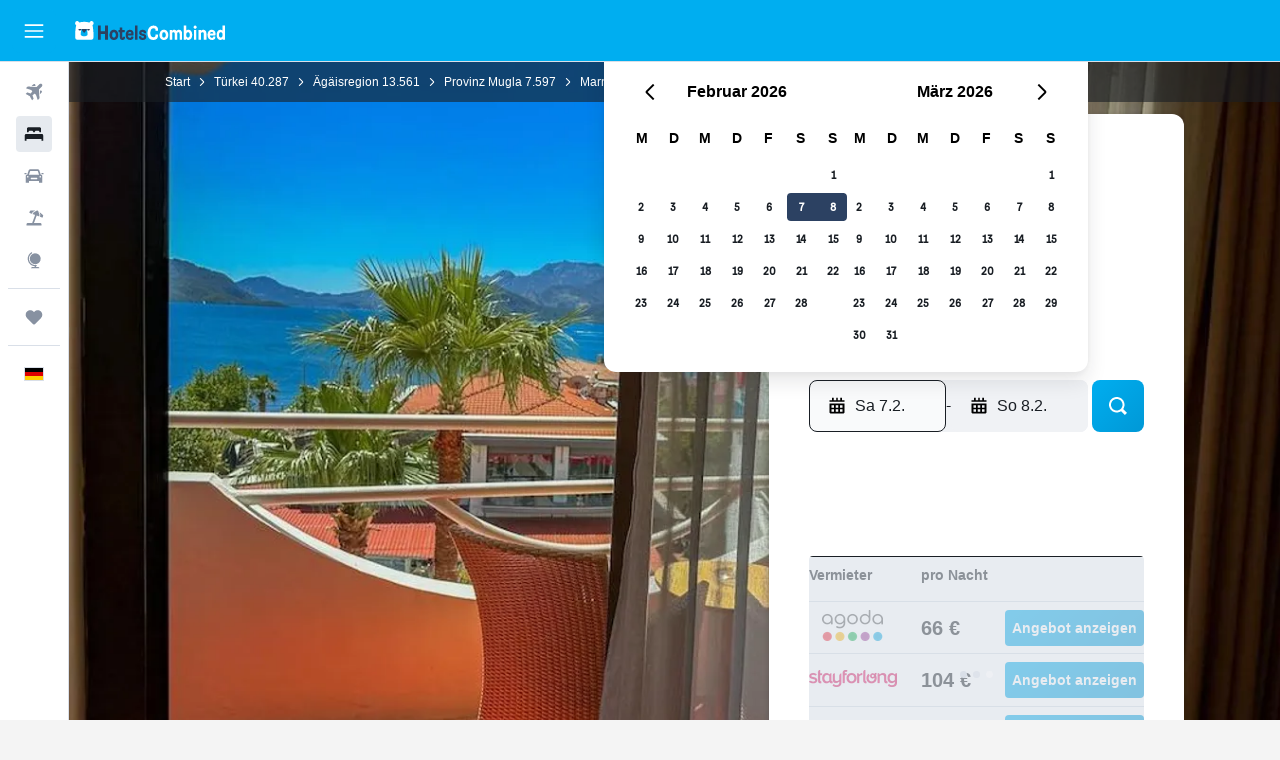

--- FILE ---
content_type: text/html;charset=UTF-8
request_url: https://www.hotelscombined.de/Hotel/Hawaii_Hotel.htm
body_size: 107878
content:
<!DOCTYPE html>
<html lang='de-de' dir='ltr'>
<head>
<meta name="r9-version" content="R802c"/><meta name="r9-built" content="20260128.060108"/><meta name="r9-rendered" content="Thu, 29 Jan 2026 08:36:42 GMT"/><meta name="r9-build-number" content="24"/><link rel="stylesheet" href="https://content.r9cdn.net/res/combined.css?v=80076a168f98eb06849c875f00aca2da834c730c&amp;cluster=5"/><link rel="stylesheet" href="https://content.r9cdn.net/res/combined.css?v=cd5825ae70e0a25ba19ae7d81c24c1ddb0821715&amp;cluster=5"/><meta name="viewport" content="width=device-width, initial-scale=1, minimum-scale=1"/><meta name="format-detection" content="telephone=no"/><link rel="icon" href="/favicon.ico" sizes="any"/><link rel="icon" href="/icon.svg" type="image/svg+xml"/><title>Hawaii Hotel, Marmaris | HotelsCombined</title><meta name="description" content="Hawaii Hotel, Marmaris – Finde die besten Angebote auf HotelsCombined. Vergleiche alle Top-Reise-Websites auf einmal. Durchschnittliche Bewertung 7 von 10 aus 166 Gästebewertungen."/><link rel="preconnect" href="apis.google.com"/><link rel="dns-prefetch" href="apis.google.com"/><link rel="preconnect" href="www.googletagmanager.com"/><link rel="dns-prefetch" href="www.googletagmanager.com"/><link rel="preconnect" href="www.google-analytics.com"/><link rel="dns-prefetch" href="www.google-analytics.com"/><script type="text/javascript">
var safari13PlusRegex = /Macintosh;.*?Version\/(1[3-9]|[2-9][0-9]+)(\.[0-9]+)* Safari/;
if (
window &&
window.navigator &&
window.navigator.userAgent &&
window.navigator.userAgent.indexOf('Safari') > -1 &&
window.navigator.userAgent.indexOf('Chrome') === -1 &&
safari13PlusRegex.test(window.navigator.userAgent)
) {
if (
'ontouchstart' in window &&
(!('cookieEnabled' in window.navigator) || window.navigator.cookieEnabled)
) {
if (
decodeURIComponent(document.cookie).indexOf('pmov=') < 0 &&
decodeURIComponent(document.cookie).indexOf('oo.tweb=') < 0
) {
var d = new Date();
d.setTime(d.getTime() + 90 * 24 * 60 * 60 * 1000);
document.cookie = 'pmov=tb;path=/;expires=' + d.toUTCString();
}
}
}
</script><meta name="kayak_page" content="hotel,static-hotel-detail,unknown"/><meta name="seop" content="Hawaii_Hotel"/><meta name="seo-cache" content="true"/><meta name="kayak_seo_splitxp" content="seo-hotel-details-shared-ui-form=disabled"/><script type="text/javascript">
var DynamicContextPromise = (function (handler) {
this.status = 0;
this.value = undefined;
this.thenCallbacks = [];
this.catchCallbacks = [];
this.then = function(fn) {
if (this.status === 0) {
this.thenCallbacks.push(fn);
}
if (this.status === 1) {
fn(this.value);
}
return this;
}.bind(this);
this.catch = function(fn) {
if (this.status === 0) {
this.catchCallbacks.push(fn);
}
if (this.status === 2) {
fn(this.value);
}
return this;
}.bind(this);
var resolve = function(value) {
if (this.status === 0) {
this.status = 1;
this.value = value;
this.thenCallbacks.forEach(function(fn) {
fn(value)
});
}
}.bind(this);
var reject = function(value) {
if (this.status === 0) {
this.status = 2;
this.value = value;
this.catchCallbacks.forEach(function(fn) {
fn(value)
});
}
}.bind(this);
try {
handler(resolve, reject);
} catch (err) {
reject(err);
}
return {
then: this.then,
catch: this.catch,
};
}).bind({})
var ie = (function () {
var undef,
v = 3,
div = document.createElement('div'),
all = div.getElementsByTagName('i');
while (div.innerHTML = '<!--[if gt IE ' + (++v) + ']><i></i><![endif]-->', all[0]);
return v > 4 ? v : undef;
}());
var xhr = ie <= 9 ? new XDomainRequest() : new XMLHttpRequest();
var trackingQueryParams = "";
var getOnlyValidParams = function(paramsList, reservedParamsList) {
var finalParamsList = [];
for (var i = 0; i < paramsList.length; i++) {
if (reservedParamsList.indexOf(paramsList[i].split('=')[0]) == -1) {
finalParamsList.push(paramsList[i]);
}
}
return finalParamsList;
}
var removeUnnecessaryQueryStringChars = function(paramsString) {
if (paramsString.charAt(0) === '?') {
return paramsString.substr(1);
}
return paramsString;
}
var reservedParamsList = ['vertical', 'pageId', 'subPageId', 'originalReferrer', 'seoPlacementId', 'seoLanguage', 'seoCountry', 'tags'];
var paramsString = window.location && window.location.search;
if (paramsString) {
paramsString = removeUnnecessaryQueryStringChars(paramsString);
var finalParamsList = getOnlyValidParams(paramsString.split('&'), reservedParamsList)
trackingQueryParams = finalParamsList.length > 0 ? "&" + finalParamsList.join("&") + "&seo=true" : "";
}
var trackingUrl = '/s/run/fpc/context' +
'?vertical=hotel' +
'&pageId=static-hotel-detail' +
'&subPageId=unknown' +
'&originalReferrer=' + encodeURIComponent(document.referrer) +
'&seoPlacementId=' + encodeURIComponent('Hawaii_Hotel') +
'&tags=' + encodeURIComponent('') +
'&origin=' + encodeURIComponent('') +
'&destination=' + encodeURIComponent('') +
'&isSeoPage=' + encodeURIComponent('true') +
'&domain=' + encodeURIComponent(window.location.host) +
trackingQueryParams;
xhr.open('GET', trackingUrl, true);
xhr.responseType = 'json';
window.R9 = window.R9 || {};
window.R9.unhiddenElements = [];
window.R9.dynamicContextPromise = new DynamicContextPromise(function(resolve, reject) {
xhr.onload = function () {
if (xhr.readyState === xhr.DONE && xhr.status === 200) {
window.R9 = window.R9 || {};
window.R9.globals = window.R9.globals || {};
resolve(xhr.response);
if (xhr.response['formToken']) {
R9.globals.formtoken = xhr.response['formToken'];
}
if (xhr.response['jsonPlacementEnabled'] && xhr.response['jsonGlobalPlacementEnabled']) {
if (xhr.response['placement']) {
R9.globals.placement = xhr.response['placement'];
}
if (xhr.response['affiliate']) {
R9.globals.affiliate = xhr.response['affiliate'];
}
}
if (xhr.response['dsaRemovableFields']) {
var dsaRemovableParamsList = xhr.response['dsaRemovableFields'];
var query = window.location.search.slice(1) || "";
var params = query.split('&');
var needRemoveParams = false;
for (var i = 0; i < dsaRemovableParamsList.length; i++) {
if (query.indexOf(dsaRemovableParamsList[i] + '=') != -1) {
needRemoveParams = true;
break;
}
}
if (needRemoveParams) {
var path = window.location.pathname;
var finalQuery = [];
for (var i = 0; i < params.length; i++) {
if (dsaRemovableParamsList.indexOf(params[i].split('=')[0]) == -1) {
finalQuery.push(params[i]);
}
}
if (window.history.replaceState) {
window.history.replaceState({}, document.title, path + (finalQuery.length > 0 ? '?' + finalQuery.join('&') : ''));
}
}
if(xhr.response['cachedCookieConsentEnabled']) {
var unhideElement = (elementId) => {
var elementToUnhide = document.querySelector(elementId);
if (elementToUnhide) {
window.R9.unhiddenElements = window.R9.unhiddenElements || [];
window.R9.unhiddenElements.push(elementId.replace('#', ''));
elementToUnhide.removeAttribute('hidden');
elementToUnhide.dispatchEvent(new Event('initialStaticHideRemove'));
}
}
var unhideCookieConsent = () => {
if (xhr.response['showSharedIabTcfDialog']) {
unhideElement('#iab-tcf-dialog');
}
if (xhr.response['showDataTransferDisclaimerDialog']) {
unhideElement('#shared-data-transfer-disclaimer-dialog');
}
if (xhr.response['showTwoPartyConsentDialog']) {
unhideElement('#shared-two-part-consent-dialog');
}
}
if (document.readyState === "loading") {
document.addEventListener("DOMContentLoaded", unhideCookieConsent);
} else {
unhideCookieConsent();
}
}
}
} else {
reject(xhr.response);
}
};
})
xhr.send('');
</script><link rel="canonical" href="https://www.hotelscombined.de/Hotel/Hawaii_Hotel.htm"/><link rel="alternate" hrefLang="da-DK" href="https://www.hotelscombined.dk/Hotel/Hawaii_Hotel.htm"/><link rel="alternate" hrefLang="de-DE" href="https://www.hotelscombined.de/Hotel/Hawaii_Hotel.htm"/><link rel="alternate" hrefLang="en-AU" href="https://www.hotelscombined.com.au/Hotel/Hawaii_Hotel.htm"/><link rel="alternate" hrefLang="en-GB" href="https://www.hotelscombined.co.uk/Hotel/Hawaii_Hotel.htm"/><meta property="og:image" content="https://content.r9cdn.net/rimg/himg/f8/2d/2d/agoda-205506-953258434-496104.jpg?width=1200&amp;height=630&amp;crop=true"/><meta property="og:image:width" content="1200"/><meta property="og:image:height" content="630"/><meta property="og:title" content="Hawaii Hotel, Marmaris | HotelsCombined"/><meta property="og:type" content="website"/><meta property="og:description" content="Hawaii Hotel, Marmaris – Finde die besten Angebote auf HotelsCombined. Vergleiche alle Top-Reise-Websites auf einmal. Durchschnittliche Bewertung 7 von 10 aus 166 Gästebewertungen."/><meta property="og:url" content="https://www.hotelscombined.de/Hotel/Hawaii_Hotel.htm"/><meta property="og:site_name" content="HotelsCombined"/><meta property="fb:pages" content="117913258224288"/><meta property="twitter:title" content="Hawaii Hotel, Marmaris | HotelsCombined"/><meta name="twitter:description" content="Hawaii Hotel, Marmaris – Finde die besten Angebote auf HotelsCombined. Vergleiche alle Top-Reise-Websites auf einmal. Durchschnittliche Bewertung 7 von 10 aus 166 Gästebewertungen."/><meta name="twitter:image:src" content="https://content.r9cdn.net/rimg/himg/f8/2d/2d/agoda-205506-953258434-496104.jpg?width=440&amp;height=220&amp;crop=true"/><meta name="twitter:card" content="summary_large_image"/><meta name="twitter:site" content="@hotelscombined"/><meta name="twitter:creator" content="@hotelscombined"/><meta name="robots" content="index,follow"/><link rel="apple-touch-icon" href="/apple-touch-icon.png"/><link rel="apple-touch-icon" sizes="60x60" href="/apple-touch-icon-60x60.png"/><link rel="apple-touch-icon" sizes="76x76" href="/apple-touch-icon-76x76.png"/><link rel="apple-touch-icon" sizes="120x120" href="/apple-touch-icon-120x120.png"/><link rel="apple-touch-icon" sizes="152x152" href="/apple-touch-icon-152x152.png"/><link rel="apple-touch-icon" sizes="167x167" href="/apple-touch-icon-167x167.png"/><link rel="apple-touch-icon" sizes="180x180" href="/apple-touch-icon-180x180.png"/><script type="application/ld+json">{"@context":"https://schema.org","@type":"Website","name":"HotelsCombined","url":"https://www.hotelscombined.de"}</script><script type="application/ld+json">{"@context":"http://schema.org","@type":"Organization","name":"HotelsCombined","url":"https://www.hotelscombined.de/Hotel/Hawaii_Hotel.htm","sameAs":["https://www.facebook.com/HotelsCombined/","https://x.com/hotelscombined","https://www.youtube.com/hotelscombined"]}</script><script type="application/ld+json">{"@context":"https://schema.org","@type":"ItemList","itemListOrder":"https://schema.org/ItemListUnordered","description":"Suche verfügbare Hotelzimmer in Hawaii Hotel nach Preisen und Zimmertypen.","itemListElement":[{"@type":"ListItem","position":1,"item":{"@type":"Offer","price":65.94,"priceCurrency":"EUR","availability":"https://schema.org/InStock","validFrom":"2026-02-05","itemOffered":{"@type":"HotelRoom"}}}]}</script><script type="application/ld+json">{"@context":"https://schema.org","@type":"TouristDestination","name":"Marmaris"}</script><script type="application/ld+json">{"@context":"http://schema.org","@type":"BreadcrumbList","itemListElement":[{"@type":"ListItem","position":"1","item":{"@id":"/","name":"Start"}},{"@type":"ListItem","position":"2","item":{"@id":"/Place/Turkey.htm","name":"Türkei"}},{"@type":"ListItem","position":"3","item":{"@id":"/Place/Aegean_Region.htm","name":"Ägäisregion"}},{"@type":"ListItem","position":"4","item":{"@id":"/Place/Mugla_Province.htm","name":"Provinz Mugla"}},{"@type":"ListItem","position":"5","item":{"@id":"/Place/Marmaris.htm","name":"Marmaris"}},{"@type":"ListItem","position":"6","item":{"@id":"","name":"Hawaii Hotel"}}]}</script><script type="application/ld+json">{"@context":"http://schema.org","@type":"FAQPage","mainEntity":[{"@type":"Question","name":"Wie nah ist Hawaii Hotel am nächsten Flughafen, Dalaman Flughafen?","acceptedAnswer":{"@type":"Answer","text":"Ohne Verkehr dauert eine Fahrt von 80 km zwischen Hawaii Hotel und Dalaman Flughafen (dem nächsten Flughafen) gewöhnlich nur 1:02 Std.. Wenn du in einer Metropolregion übernachtest, kann sich deine Fahrzeit aufgrund des erhöhten Verkehrsaufkommens erhöhen."}},{"@type":"Question","name":"Wie lautet die Telefonnummer des Hawaii Hotel?","acceptedAnswer":{"@type":"Answer","text":"Du kannst die Rezeption des Hawaii Hotel unter +90 252 412 4003 erreichen."}},{"@type":"Question","name":"Bis wann muss der Check-out im Hawaii Hotel erfolgen?","acceptedAnswer":{"@type":"Answer","text":"Bis 12:00 muss der Check-out im Hawaii Hotel erfolgen. Ein späterer Check-out ist möglicherweise erlaubt, muss aber zuvor mit dem Hotel abgestimmt werden."}},{"@type":"Question","name":"Gibt es ein Restaurant im Hawaii Hotel?","acceptedAnswer":{"@type":"Answer","text":"Es gibt ein Restaurant im Hawaii Hotel. Bitte kontaktiere die Unterkunft direkt, um zu erfahren, wann die Küche geöffnet ist. Das hotel verfügt auch über eine Bar."}},{"@type":"Question","name":"Verfügt Hawaii Hotel über einen Wäschereiservice?","acceptedAnswer":{"@type":"Answer","text":"Hawaii Hotel verfügt über einen Wäschereiservice. Wende dich für weitere Informationen direkt an die Unterkunft."}},{"@type":"Question","name":"In welcher Gegend von Marmaris befindet sich das Hawaii Hotel?","acceptedAnswer":{"@type":"Answer","text":"Hawaii Hotel befindet sich im Viertel Cildir von Marmaris. Verwende die Karte auf dieser Seite, um nachzuvollziehen, wo das Hawaii Hotel innerhalb von Marmaris liegt."}},{"@type":"Question","name":"Welches ist der billigste Tag für den Check-in im Hawaii Hotel?","acceptedAnswer":{"@type":"Answer","text":"Du könntest an einem Montag im Hawaii Hotel einchecken, wenn der Übernachtungspreis in der Regel am niedrigsten ist (im Durchschnitt liegt der Preis pro Nacht bei 126 €)."}}]}</script><script type="application/ld+json">{"@context":"http://schema.org","@type":"Hotel","name":"Hawaii Hotel","url":"https://www.hotelscombined.de/Hotel/Hawaii_Hotel.htm/Hotel/Hawaii_Hotel.htm","starRating":"4","telephone":"+90 252 412 4003","alternateName":["Hawaii Hotel Marmaris","Hawaii Hotel Marmaris, Provinz Mugla"],"address":{"@type":"PostalAddress","streetAddress":"Çıldır Mah. 228. Sok. No:3, 3","addressLocality":"Marmaris","postalCode":"48700","addressRegion":"Provinz Mugla","addressCountry":"Türkei"},"priceRange":"76 €","image":"/rimg/himg/f8/2d/2d/agoda-205506-953258434-496104.jpg?width=200&height=200&crop=true","photo":[{"@type":"ImageObject","contentUrl":"/himg/f8/2d/2d/agoda-205506-953258434-496104.jpg","description":"Hawaii Hotel"},{"@type":"ImageObject","contentUrl":"/himg/4d/f4/fd/agoda-205506-953258429-572656.jpg","description":"Hawaii Hotel"},{"@type":"ImageObject","contentUrl":"/himg/18/e0/af/agoda-205506-953258419-485522.jpg","description":"Hawaii Hotel"},{"@type":"ImageObject","contentUrl":"/himg/15/3e/1a/agoda-205506-953258436-582492.jpg","description":"Hawaii Hotel"},{"@type":"ImageObject","contentUrl":"/himg/5c/84/99/agoda-205506-953258417-500940.jpg","description":"Hawaii Hotel"},{"@type":"ImageObject","contentUrl":"/himg/49/7e/2f/agoda-205506-525630109-491180.jpg","description":"Hawaii Hotel"},{"@type":"ImageObject","contentUrl":"/himg/11/76/ce/agoda-205506-525630114-565949.jpg","description":"Hawaii Hotel"},{"@type":"ImageObject","contentUrl":"/himg/0f/6a/61/agoda-205506-525630099-521980.jpg","description":"Hawaii Hotel"},{"@type":"ImageObject","contentUrl":"/himg/76/53/1b/agoda-205506-525630111-536397.jpg","description":"Hawaii Hotel"},{"@type":"ImageObject","contentUrl":"/himg/e8/63/9d/agoda-205506-93528717-327377.jpg","description":"Hawaii Hotel"},{"@type":"ImageObject","contentUrl":"/himg/f4/8f/ca/agoda-205506-545123582-635970.jpg","description":"Hawaii Hotel"},{"@type":"ImageObject","contentUrl":"/himg/7a/19/42/agoda-205506-953258427-505712.jpg","description":"Hawaii Hotel"},{"@type":"ImageObject","contentUrl":"/himg/06/02/64/agoda-205506-953258431-515417.jpg","description":"Hawaii Hotel"},{"@type":"ImageObject","contentUrl":"/himg/f4/67/b1/agoda-205506-525630100-606225.jpg","description":"Hawaii Hotel"},{"@type":"ImageObject","contentUrl":"/himg/bf/eb/5d/agoda-205506-548310009-645736.jpg","description":"Hawaii Hotel"},{"@type":"ImageObject","contentUrl":"/himg/4e/60/7d/agoda-205506-525630112-529106.jpg","description":"Hawaii Hotel"},{"@type":"ImageObject","contentUrl":"/himg/30/87/e1/agoda-205506-953258418-611425.jpg","description":"Hawaii Hotel"},{"@type":"ImageObject","contentUrl":"/himg/fe/19/d7/agoda-205506-525630110-561161.jpg","description":"Hawaii Hotel"},{"@type":"ImageObject","contentUrl":"/himg/5b/09/0b/agoda-205506-525630101-556357.jpg","description":"Hawaii Hotel"},{"@type":"ImageObject","contentUrl":"/himg/eb/dd/84/agoda-205506-525630108-544025.jpg","description":"Hawaii Hotel"},{"@type":"ImageObject","contentUrl":"/himg/af/45/61/agoda-205506-525630096-616150.jpg","description":"Hawaii Hotel"},{"@type":"ImageObject","contentUrl":"/himg/19/bf/24/agoda-205506-525630104-601482.jpg","description":"Hawaii Hotel"},{"@type":"ImageObject","contentUrl":"/himg/c9/de/ca/agoda-205506-953258416-551408.jpg","description":"Hawaii Hotel"},{"@type":"ImageObject","contentUrl":"/himg/71/a3/ba/agoda-205506-525630098-591983.jpg","description":"Hawaii Hotel"},{"@type":"ImageObject","contentUrl":"/himg/c4/db/bc/agoda-205506-525630115-510478.jpg","description":"Hawaii Hotel"},{"@type":"ImageObject","contentUrl":"/himg/3d/85/7d/agoda-205506-525630105-587222.jpg","description":"Hawaii Hotel"},{"@type":"ImageObject","contentUrl":"/himg/80/e2/f4/agoda-205506-548310008-640873.jpg","description":"Hawaii Hotel"},{"@type":"ImageObject","contentUrl":"/himg/fb/27/58/agoda-205506-525630103-596735.jpg","description":"Hawaii Hotel"}],"aggregateRating":{"@type":"AggregateRating","bestRating":"10","ratingValue":"7,0","ratingCount":"166"},"amenityFeature":["Safe","Sauna","Zimmerservice","Restaurant","Bar/Lounge","Express Check-out","Haartrockner","Kabel- oder Satellitenfernsehen","Geschenkartikelgeschäft","Whirlpool","Wäschezimmer","Aufzug","Klimaanlage","Minibar","24-Stunden-Rezeption","Dampfbad","Gepäckaufbewahrung","Spielplatz","Billardtisch","Babysitting oder Kinderbetreuung","Geldwechsel","Spa","Wäsche-Service","Tagungs-/Banketträume"]}</script><meta name="kayak_content_type" content="205506,standard"/><meta name="cfcms-destination-code" content="205506"/>
</head>
<body class='bd-default bd-hc react react-st de_DE '><div id='root'><div class="c--AO"><nav class="mZv3" aria-label="Tastatur-Kurzlinks"><a href="#main">Weiter zum Inhalt</a></nav><div data-testid="page-top-anchor" aria-live="polite" aria-atomic="true" tabindex="-1" style="position:absolute;width:1px;height:1px;margin:-1px;padding:0;overflow:hidden;clip-path:inset(50%);white-space:nowrap;border:0"></div><header class="mc6t mc6t-mod-sticky-always" style="height:62px;top:0px"><div class="mc6t-wrapper"><div><div class="mc6t-banner mc6t-mod-sticky-non-mobile"></div></div><div class="mc6t-main-content mc6t-mod-bordered" style="height:62px"><div class="common-layout-react-HeaderV2 V_0p V_0p-mod-branded V_0p-mod-side-nav-ux-v2"><div class="wRhj wRhj-mod-justify-start wRhj-mod-grow"><div class="mc6t-nav-button mc6t-mod-hide-empty"><div role="button" tabindex="0" class="ZGw- ZGw--mod-size-medium ZGw--mod-variant-default" aria-label="Hauptnavigation öffnen"><svg viewBox="0 0 200 200" width="20" height="20" xmlns="http://www.w3.org/2000/svg" role="presentation"><path d="M191.67 50H8.33V33.33h183.33V50zm0 100H8.33v16.67h183.33V150zm0-58.33H8.33v16.67h183.33V91.67z"/></svg></div></div><div class="mc6t-logo mc6t-mod-hide-empty"><div class="gPDR gPDR-mod-focus-keyboard gPDR-hotelscombined gPDR-non-compact gPDR-main-logo-mobile gPDR-inverted-logo gPDR-mod-reduced-size"><a class="gPDR-main-logo-link" href="/" itemProp="https://schema.org/logo" aria-label="Zur hotelscombined-Startseite"><div class="gPDR-main-logo gPDR-inverted-logo" style="animation-duration:2000ms"><span style="transform:translate3d(0,0,0);vertical-align:middle;-webkit-font-smoothing:antialiased;-moz-osx-font-smoothing:grayscale;width:auto;height:auto" class="gPDR-logo-image"><svg width="100%" height="100%" viewBox="0 0 190 24" xmlns="http://www.w3.org/2000/svg" role="presentation" style="width:inherit;height:inherit;line-height:inherit;color:inherit"><g fill="none"><path fill="#2C4162" d="M29.207 23.715V5.735h3.533v7.282h5.574V5.736h3.533v17.939h-3.533v-7.363H32.74v7.363h-3.533zm14.681-5.939c0-3.58 1.885-6.752 5.536-6.752 3.65 0 5.535 3.173 5.535 6.752 0 3.336-1.688 6.183-5.535 6.183-3.848 0-5.536-2.847-5.536-6.183zm3.259-.04c0 2.237.706 3.132 2.277 3.132 1.57 0 2.276-.854 2.276-3.092 0-2.156-.588-3.58-2.276-3.58-1.688-.04-2.277 1.384-2.277 3.54zm9.735-3.58h-1.57v-2.888h1.57v-2.97h3.023v2.97h3.258v2.888h-3.258v4.515c0 1.993.078 2.36.667 2.36.393 0 .51-.204.51-.651 0-.244-.078-.448-.078-.448h2.238s.157.448.157 1.099c0 2.033-1.374 2.928-3.062 2.928-2.356 0-3.494-1.26-3.494-4.108v-5.695h.04zm14.525 5.858c0-.204-.04-.367-.04-.367h2.513s.196.407.196 1.058c0 2.36-2.316 3.295-4.2 3.295-3.808 0-5.653-2.644-5.653-6.224 0-3.539 1.688-6.712 5.457-6.712 2.826 0 4.593 2.034 4.593 4.76a9.467 9.467 0 01-.354 2.522h-6.712c.039 1.87.903 2.888 2.63 2.888 1.256-.04 1.57-.732 1.57-1.22zm-4.083-4.068h4.083c.118-.773-.157-2.115-1.924-2.115-1.727 0-2.159 1.464-2.159 2.115zm8.755 7.769V5.776h3.1v17.94h-3.1zm4.946-3.254c0-.773.314-1.342.314-1.342h2.826s-.157.325-.157.813c0 .854.707 1.261 1.767 1.261 1.02 0 1.649-.407 1.649-1.057 0-.855-.786-1.14-2.12-1.505-1.885-.489-4.044-.936-4.044-3.702 0-2.522 1.806-3.865 4.397-3.865 2.238 0 4.318 1.099 4.318 3.336 0 .65-.196 1.18-.196 1.18h-2.827s.118-.326.118-.651c0-.692-.589-1.098-1.374-1.098-1.099 0-1.57.488-1.57 1.016 0 .651.707.977 2.08 1.302 1.885.448 4.123.976 4.123 3.824 0 2.685-1.806 4.027-4.633 4.027-2.944-.04-4.671-1.464-4.671-3.539z"/><path d="M91.899 15.254c0-5.207 2.826-9.478 7.615-9.478 3.77 0 5.653 2.238 5.653 4.882 0 1.098-.235 1.749-.235 1.749h-2.984s.079-.285.079-.936c0-1.302-.785-2.278-2.552-2.278-2.787 0-4.082 2.482-4.082 6.02 0 2.889.981 5.33 4.004 5.33 1.334 0 2.59-.692 2.59-2.645 0-.366-.078-.691-.078-.691h3.023s.196.57.196 1.383c0 3.824-3.023 5.37-5.888 5.37-5.535 0-7.341-3.987-7.341-8.706zm15.153 2.522c0-3.58 1.884-6.752 5.535-6.752 3.65 0 5.535 3.173 5.535 6.752 0 3.336-1.688 6.183-5.535 6.183-3.847 0-5.535-2.847-5.535-6.183zm3.258-.04c0 2.237.707 3.132 2.277 3.132 1.57 0 2.277-.854 2.277-3.092 0-2.156-.59-3.58-2.277-3.58-1.688-.04-2.277 1.384-2.277 3.54zm18.097-5.004c.628-.935 1.649-1.708 3.023-1.708 2.63 0 4.122 1.952 4.122 4.881v7.81l-3.102-.04v-7.2c0-1.587-.55-2.32-1.57-2.32s-1.57.937-1.57 2.279v7.281h-3.101v-7.24c0-1.587-.55-2.32-1.65-2.32-1.059 0-1.609.937-1.609 2.157v7.403h-3.1V11.268h2.983v1.18h.039c.314-.489 1.217-1.424 2.67-1.424 1.413 0 2.394.773 2.865 1.708zm9.186-6.996h3.101v6.345h.04c.588-.61 1.53-1.057 2.63-1.057 3.376 0 4.907 3.01 4.907 6.549 0 3.458-1.57 6.386-4.947 6.386-1.177 0-2.198-.61-2.748-1.342h-.039v1.098h-2.983V5.735h.039zm3.14 12c0 1.586.55 3.172 2.277 3.172 1.531 0 2.277-1.505 2.277-3.091 0-1.953-.51-3.661-2.277-3.661-1.688-.04-2.277 1.79-2.277 3.58zm11.267-12c1.1 0 1.963.895 1.963 2.033 0 1.14-.864 2.034-1.963 2.034-1.1 0-1.963-.895-1.963-2.034.04-1.098.903-2.033 1.963-2.033zm-1.531 5.532h3.101v12.447h-3.101zm8.951 12.447h-3.102V11.268h3.101v1.22h.04c.51-.691 1.334-1.464 2.944-1.464 2.277 0 3.808 1.952 3.808 4.434v8.217h-3.18V16.27c0-1.342-.628-2.156-1.688-2.156-.903 0-1.963.407-1.963 2.563v7.037h.04zm15.466-3.701c0-.204-.039-.367-.039-.367h2.513s.196.407.196 1.058c0 2.36-2.316 3.295-4.2 3.295-3.808 0-5.654-2.644-5.654-6.224 0-3.539 1.688-6.712 5.457-6.712 2.787 0 4.593 2.034 4.593 4.76 0 1.383-.353 2.522-.353 2.522h-6.713c.04 1.87.903 2.888 2.63 2.888 1.256-.04 1.57-.732 1.57-1.22zm-4.082-4.068h4.082c.118-.773-.157-2.115-1.923-2.115-1.727 0-2.16 1.464-2.16 2.115zm18.843 7.769h-2.866v-1.057h-.04c-.47.61-1.57 1.301-2.865 1.301-2.277 0-4.71-1.912-4.71-6.508 0-3.824 2.001-6.427 4.553-6.427 1.335 0 2.238.447 2.787 1.057h.04V5.776h3.1v17.94zm-7.577-5.98c0 2.238 1.139 3.133 2.395 3.133s2.237-1.099 2.237-3.092c0-2.4-.902-3.62-2.237-3.62-1.492 0-2.395 1.22-2.395 3.58zm-158.399.489c0-3.905-.55-9.438-1.216-12.448-.275-1.22-.825-2.115-1.728-2.766A4.641 4.641 0 0019 2.156c-.04 0-.079-.04-.118-.04-2.355-.774-4.553-1.14-6.83-1.1-2.277-.04-4.476.286-6.83 1.1-.04 0-.08.04-.119.04a6.285 6.285 0 00-1.727.854c-.903.651-1.452 1.546-1.727 2.766C.98 8.786.432 14.32.432 18.224c0 1.017.04 1.912.118 2.644.078.813.235 1.424.47 1.668.354.447.904 1.18 3.18 1.18h15.703c2.277 0 2.787-.733 3.18-1.18.235-.244.353-.855.47-1.668.118-.732.158-1.627.118-2.644z" fill="#FFF"/><path d="M3.023 5.573c-1.492 0-2.67-1.261-2.67-2.766C.353 1.26 1.57.04 3.023.04c1.491 0 2.67 1.26 2.67 2.766 0 1.505-1.179 2.766-2.67 2.766m18.137.001c-1.493 0-2.67-1.261-2.67-2.766C18.49 1.26 19.707.04 21.16.04c1.49 0 2.669 1.26 2.669 2.766 0 1.505-1.217 2.766-2.67 2.766" fill="#FFF"/><path d="M4.79 10.129c-.04.122-.04.285-.04.407.04.854.707 1.545 1.531 1.586.903.04 1.649-.732 1.649-1.627 0-.122 0-.244-.04-.366 0-.082-.117-.163-.196-.163H4.986c-.079 0-.157.04-.197.163m10.913 0c-.039.122-.039.285-.039.407.04.854.707 1.545 1.531 1.586.903.04 1.649-.732 1.649-1.627 0-.122 0-.244-.04-.366-.039-.082-.117-.163-.196-.163H15.9c-.118 0-.197.04-.197.163" fill="#2C4162"/><path d="M16.134 17.492c0-.082.04-.123.04-.204v-.366c0-1.424-.629-5.207-1.021-6.671-.04-.163-.157-.244-.353-.285H8.793c-.196.04-.314.163-.353.285-.353 1.464-1.02 5.207-1.02 6.671v.325c0 .936 1.962 2.075 4.357 2.075 2.198 0 4.004-.936 4.318-1.83 0 .04 0 0 .04 0z" fill="#00AEF0"/><path d="M14.8 9.966H8.793c-.235.04-.353.203-.353.366 0 .082 0 .163.04.204.196.447.392.895.667 1.342.432.732.903 1.424 1.57 2.075.196.203.432.447.667.65a.715.715 0 00.432.163c.157 0 .314-.04.432-.163.235-.203.432-.406.667-.65.668-.651 1.139-1.343 1.57-2.075.236-.407.472-.854.668-1.342.04-.082.04-.163.04-.204a.47.47 0 00-.393-.366z" fill="#2C4162"/></g> </svg></span></div></a></div></div></div><div class="wRhj wRhj-mod-width-full-mobile wRhj-mod-justify-center wRhj-mod-allow-shrink"><div class="V_0p-search-display-wrapper"></div></div><div class="wRhj wRhj-mod-justify-end wRhj-mod-grow"><div><div class="common-layout-react-HeaderAccountWrapper theme-dark account--collapsible account--not-branded"><div class="ui-layout-header-HeaderTripsItem"></div></div></div></div><div class="c5ab7 c5ab7-mod-absolute c5ab7-collapsed c5ab7-mod-variant-accordion" style="top:62px"><div tabindex="-1" class="pRB0 pRB0-collapsed pRB0-mod-variant-accordion pRB0-mod-position-sticky" style="top:62px;height:calc(100vh - 62px)"><div><div class="pRB0-nav-items"><nav class="HtHs" aria-label="Suchen"><ul class="HtHs-nav-list"><li><a href="/flights" aria-label="Nach Flügen suchen " class="dJtn dJtn-collapsed dJtn-mod-variant-accordion" aria-current="false"><svg viewBox="0 0 200 200" width="1.25em" height="1.25em" xmlns="http://www.w3.org/2000/svg" class="ncEv ncEv-rtl-aware dJtn-menu-item-icon" role="presentation" aria-hidden="true"><path d="M107.91 115.59l-23.6 17.77l10.49 28.28c.83 4.36-.53 8.9-3.65 12.02l-9.78 9.78l-23.54-41.34l-41.28-23.48l9.78-9.66c3.12-3.12 7.6-4.42 11.9-3.65l28.4 10.37l17.71-23.66l-11.79-11.79l-52.86-17.5l13.14-13.49c2.77-2.77 6.6-4.24 10.49-4.01l27.05 1.83l33.12 2.24l22.1 1.47l29.46-29.34c6.48-6.48 17.09-6.48 23.57 0c3.24 3.24 4.89 7.48 4.83 11.79c.06 4.3-1.59 8.54-4.83 11.78l-29.46 29.34l1.47 22.1l2.24 33.12l1.83 27.16c.29 3.83-1.12 7.6-3.83 10.31l-13.44 13.44l-17.74-53.09l-11.79-11.79zm67.76-26.52c-4.77-4.77-12.32-4.89-17.21-.35l2.24 33l14.97-14.97a12.488 12.488 0 000-17.68zm-64.81-64.82a12.488 12.488 0 00-17.68 0L78.21 39.22l33 2.24c4.54-4.89 4.42-12.43-.35-17.21z"/></svg><div class="dJtn-menu-item-title">Flüge</div></a></li><li><a href="/hotels" aria-label="Nach Unterkünften suchen " class="dJtn dJtn-active dJtn-collapsed dJtn-mod-variant-accordion" aria-current="page"><svg viewBox="0 0 200 200" width="1.25em" height="1.25em" xmlns="http://www.w3.org/2000/svg" class="ncEv dJtn-menu-item-icon" role="presentation" aria-hidden="true"><path d="M170.83 46.67v36.67h-16.67v-3.33c0-7.42-5.92-13.33-13.33-13.33h-19.17c-7.42 0-13.33 5.92-13.33 13.33v3.33H91.66v-3.33c0-7.42-5.92-13.33-13.33-13.33H59.16c-7.42 0-13.33 5.92-13.33 13.33v3.33H29.16V46.67c0-7.42 5.92-13.33 13.33-13.33h115c7.42 0 13.33 5.92 13.33 13.33zm7.5 53.33H21.67c-7.42 0-13.33 5.92-13.33 13.33v53.33h16.67v-16.67h150v16.67h16.67v-53.33c0-7.42-5.92-13.33-13.33-13.33z"/></svg><div class="dJtn-menu-item-title">Hotels</div></a></li><li><a href="/cars" aria-label="Nach Mietwagen suchen " class="dJtn dJtn-collapsed dJtn-mod-variant-accordion" aria-current="false"><svg viewBox="0 0 200 200" width="1.25em" height="1.25em" xmlns="http://www.w3.org/2000/svg" class="ncEv dJtn-menu-item-icon" role="presentation" aria-hidden="true"><path d="M25.03 83.33H5.7c-.83 0-1.5-.67-1.5-1.5v-11h20.83v12.5zm150 0h19.33c.83 0 1.5-.67 1.5-1.5v-11h-20.83v12.5zm8.33 17.5v65.83h-33.33v-16.67h-100v16.58l-33.33.08V100.9c0-7.33 6-13.33 13.33-13.33l2.5-.08l14.58-44.92c1.75-5.5 6.92-9.25 12.75-9.25h80.33c5.83 0 11 3.75 12.75 9.25l14.58 44.92h2.5c7.33 0 13.33 6 13.33 13.33zm-137.5 7.5c0-4.58-3.75-8.33-8.33-8.33s-8.33 3.75-8.33 8.33s3.75 8.33 8.33 8.33s8.33-3.75 8.33-8.33zm87.5 16.67c0-4.58-3.75-8.33-8.33-8.33h-50c-4.58 0-8.33 3.75-8.33 8.33s3.75 8.33 8.33 8.33h50c4.58 0 8.33-3.75 8.33-8.33zm16.67-37.5L137.86 50H62.2L50.03 87.5h100zm20.83 20.83c0-4.58-3.75-8.33-8.33-8.33s-8.33 3.75-8.33 8.33s3.75 8.33 8.33 8.33s8.33-3.75 8.33-8.33z"/></svg><div class="dJtn-menu-item-title">Mietwagen</div></a></li><li><a href="/urlaub" aria-label="Nach Pauschalreisen suchen " class="dJtn dJtn-collapsed dJtn-mod-variant-accordion" aria-current="false"><svg viewBox="0 0 200 200" width="1.25em" height="1.25em" xmlns="http://www.w3.org/2000/svg" class="ncEv dJtn-menu-item-icon" role="presentation" aria-hidden="true"><path d="M112.24 25.24L91.38 37.96c-3.4 2.04-6 5.27-7.34 8.95l-4.1 11.28l-27.41-9.98l4.36-11.98c.48-1.33.99-2.48 1.5-3.62c1.18-2.5 2.49-4.41 4-5.37c2.31-1.47 5.33-2.23 9.23-2.23l40.62.24zm49.51 124.74h-62l27.17-74.67l23.5 8.5l4.08-11.25c.75-2 .83-4.08.08-6L142.5 30.73l-6.42-5.33h-7.92l-32.5 19.75c-1.67 1-3.08 2.67-3.75 4.58l-4.17 11.33l23.5 8.5l-29.25 80.42H38.24c-7.33 0-13.25 5.92-13.25 13.25v11.75h150v-11.75c0-7.33-5.92-13.25-13.25-13.25zm29.54-75.84c-.83-2.61-2.65-5.13-5.64-7.64l-30.93-25.63l7.78 22.96c1.29 3.75 1.21 7.89-.13 11.57l-4.1 11.28l27.41 9.98l4.5-12.37c1.54-4.23 1.9-7.65 1.12-10.15z"/></svg><div class="dJtn-menu-item-title">Pauschalreisen</div></a></li><li><a href="/explore/" aria-label="Zu Explore " class="dJtn dJtn-collapsed dJtn-mod-variant-accordion" aria-current="false"><svg viewBox="0 0 200 200" width="1.25em" height="1.25em" xmlns="http://www.w3.org/2000/svg" class="ncEv dJtn-menu-item-icon" role="presentation" aria-hidden="true"><path d="M37.5 87.58c0-1.5.08-2.92.17-4.42c0-1.08.08-2.17.25-3.25c.25-3 .75-6 1.42-8.92c.33-1.25.58-2.5 1-3.75c.5-1.83 1.08-3.58 1.75-5.42c.42-1.17.83-2.25 1.33-3.42c.5-1.08 1-2.25 1.5-3.33s1.08-2.17 1.67-3.25c1.17-2.08 2.42-4.17 3.75-6.17c.67-1 1.33-1.92 2.08-2.92s1.58-2 2.42-3c.92-1.17 1.92-2.33 2.92-3.42l1.75-1.75c1.67-1.67 3.42-3.25 5.33-4.83c.25-.17.58-.42.92-.75c1.25-1 2.58-2 4-2.92c1.25-.92 2.58-1.75 3.92-2.58c.08-.08.17-.08.33-.17c1.42-.92 2.92-1.75 4.42-2.5l4.33 11.83c-1.42.75-2.92 1.67-4.25 2.5c-.67.42-1.33.92-2 1.42c-1.42.92-2.75 2-4 3c-1.33 1.17-2.67 2.33-3.92 3.58l-.67.67c-1.17 1.25-2.42 2.5-3.5 3.92c-1.58 1.83-3.08 3.83-4.33 5.92c-.83 1.25-1.67 2.5-2.33 3.83c-1.17 2.08-2.25 4.33-3.08 6.5c-.58 1.42-1.17 2.83-1.58 4.25c-.75 2.33-1.42 4.67-1.92 7.08a60.98 60.98 0 00-.75 5.33c-.08.33-.08.75-.08 1.08c-.25 1.92-.33 3.83-.33 5.83c0 34.5 28 62.5 62.5 62.5c4.25 0 8.5-.42 12.5-1.25l4.33 11.92h-.17c-3.42.75-6.92 1.33-10.42 1.58v8.5h22.92c6.9 0 12.5 5.6 12.5 12.5h0h-83.33h0c0-6.9 5.6-12.5 12.5-12.5h22.92v-8.58c-38.42-3.08-68.75-35.42-68.75-74.67zm87.42 52.79c19.92-4.42 36-20.5 40.33-40.42c8.83-39.5-25.67-73.92-65.17-65.17c-19.92 4.42-36 20.5-40.42 40.42c-8.75 39.5 25.75 73.92 65.25 65.17z"/></svg><div class="dJtn-menu-item-title">Explore</div></a></li></ul></nav></div><div class="pRB0-line"></div><div class="pRB0-nav-items"><div><a href="#" class="eHiZ-mod-underline-none dJtn dJtn-collapsed dJtn-mod-variant-accordion" aria-label="Trips " aria-current="false"><svg viewBox="0 0 200 200" width="1.25em" height="1.25em" xmlns="http://www.w3.org/2000/svg" class="ncEv dJtn-menu-item-icon" role="presentation" aria-hidden="true"><path d="M169.94 110.33l-19.75 19.75l-.92.92l-39.58 39.58c-.67.67-1.33 1.25-2 1.67c-.75.58-1.5 1.08-2.25 1.42c-.83.42-1.75.75-2.58 1c-.75.17-1.58.25-2.33.33h-1c-.75-.08-1.58-.17-2.33-.33c-.83-.25-1.75-.58-2.58-1c-.75-.33-1.5-.83-2.25-1.42c-.67-.42-1.33-1-2-1.67L50.79 131l-.92-.92l-19.75-19.75c-8.92-9-13.42-20.67-13.42-32.42s4.5-23.42 13.42-32.42c17.92-17.83 46.92-17.83 64.83 0l5.08 5.08l5.08-5.08c8.92-8.92 20.67-13.33 32.42-13.33s23.5 4.42 32.42 13.33c17.92 17.92 17.92 46.92 0 64.83z"/></svg><div class="dJtn-menu-item-title">Trips</div></a></div></div><div class="pRB0-line"></div><div class="pRB0-nav-items"><div role="button" tabindex="0" aria-label="Sprache auswählen " class="dJtn dJtn-collapsed dJtn-mod-variant-accordion"><div class="dJtn-menu-item-icon"><div class="IXOM IXOM-mod-size-xsmall"><span class="IXOM-flag-container IXOM-de IXOM-mod-bordered"><img class="DU4n DU4n-hidden" alt="Deutschland (Deutsch)" width="18" height="12"/></span></div></div><div class="dJtn-menu-item-title">Deutsch</div></div></div></div><div class="pRB0-navigation-links"><div class="F-Tz"></div></div></div></div><div class="c1yxs-hidden"><div class="c-ulo c-ulo-mod-always-render" aria-modal="true"><div class="c-ulo-viewport"><div tabindex="-1" class="c-ulo-content" style="max-width:640px"><div class="BLL2 BLL2-mod-variant-row BLL2-mod-padding-top-small BLL2-mod-padding-bottom-base BLL2-mod-padding-x-large"><div class="BLL2-main BLL2-mod-close-variant-dismiss BLL2-mod-dialog-variant-bottom-sheet-popup"><span class="BLL2-close BLL2-mod-close-variant-dismiss BLL2-mod-close-orientation-left BLL2-mod-close-button-padding-none"><button role="button" class="Py0r Py0r-mod-full-height-width Py0r-mod-variant-solid Py0r-mod-theme-none Py0r-mod-shape-default Py0r-mod-size-xsmall Py0r-mod-outline-offset" tabindex="0" aria-disabled="false" aria-label="Schließen"><div class="Py0r-button-container"><div class="Py0r-button-content"><svg viewBox="0 0 200 200" width="20" height="20" xmlns="http://www.w3.org/2000/svg" role="presentation"><path d="M111.83 100l61.83 61.83l-11.83 11.83L100 111.83l-61.83 61.83l-11.83-11.83L88.17 100L26.33 38.17l11.83-11.83l61.83 61.83l61.83-61.83l11.83 11.83L111.82 100z"/></svg></div></div></button></span><div class="BLL2-content"></div></div><div class="BLL2-bottom-content"><label class="hEI8" id="country-picker-search-label" for="country-picker-search">Nach Land oder Sprache suchen</label><div role="presentation" tabindex="-1" class="puNl puNl-mod-cursor-inherit puNl-mod-font-size-base puNl-mod-radius-base puNl-mod-corner-radius-all puNl-mod-size-base puNl-mod-spacing-default puNl-mod-state-default puNl-mod-theme-form puNl-mod-validation-state-neutral puNl-mod-validation-style-border"><input class="NhpT NhpT-mod-radius-base NhpT-mod-corner-radius-all NhpT-mod-size-base NhpT-mod-state-default NhpT-mod-theme-form NhpT-mod-validation-state-neutral NhpT-mod-validation-style-border NhpT-mod-hide-native-clear-button" type="search" tabindex="0" aria-controls="country-picker-list" id="country-picker-search" autoComplete="off" placeholder="Nach Land oder Sprache suchen" value=""/></div></div></div><div class="Qe5W Qe5W-mod-padding-none"><div class="daOL"><ul role="listbox" tabindex="0" id="country-picker-list" class="RHsd RHsd-mod-hide-focus-outline RHsd-mod-display-flex"><li id="en-AU-Australia (English)" role="option" class="pe5z" aria-selected="false"><a aria-current="false" class="dG4A" href="https://www.hotelscombined.com.au/Hotel/Hawaii_Hotel.htm" tabindex="-1"><div class="IXOM IXOM-mod-size-xsmall"><span class="IXOM-flag-container IXOM-au IXOM-mod-bordered"><img class="DU4n DU4n-hidden" alt="Australia (English)" width="18" height="12"/></span></div><span class="dG4A-label">Australia (English)</span></a></li><li id="en-CA-Canada (English)" role="option" class="pe5z" aria-selected="false"><a aria-current="false" class="dG4A" href="https://www.hotelscombined.ca/hotels" tabindex="-1"><div class="IXOM IXOM-mod-size-xsmall"><span class="IXOM-flag-container IXOM-ca IXOM-mod-bordered"><img class="DU4n DU4n-hidden" alt="Canada (English)" width="18" height="12"/></span></div><span class="dG4A-label">Canada (English)</span></a></li><li id="fr-CA-Canada (Français)" role="option" class="pe5z" aria-selected="false"><a aria-current="false" class="dG4A" href="https://www.hotelscombined.ca/hotels" tabindex="-1"><div class="IXOM IXOM-mod-size-xsmall"><span class="IXOM-flag-container IXOM-ca IXOM-mod-bordered"><img class="DU4n DU4n-hidden" alt="Canada (Français)" width="18" height="12"/></span></div><span class="dG4A-label">Canada (Français)</span></a></li><li id="da-DK-Danmark (Dansk)" role="option" class="pe5z" aria-selected="false"><a aria-current="false" class="dG4A" href="https://www.hotelscombined.dk/Hotel/Hawaii_Hotel.htm" tabindex="-1"><div class="IXOM IXOM-mod-size-xsmall"><span class="IXOM-flag-container IXOM-dk IXOM-mod-bordered"><img class="DU4n DU4n-hidden" alt="Danmark (Dansk)" width="18" height="12"/></span></div><span class="dG4A-label">Danmark (Dansk)</span></a></li><li id="de-DE-Deutschland (Deutsch)" role="option" class="pe5z pe5z-mod-selected" aria-selected="true"><a aria-current="true" class="dG4A dG4A-mod-selected" href="https://www.hotelscombined.de/Hotel/Hawaii_Hotel.htm" tabindex="-1"><div class="IXOM IXOM-mod-size-xsmall"><span class="IXOM-flag-container IXOM-de IXOM-mod-bordered"><img class="DU4n DU4n-hidden" alt="Deutschland (Deutsch)" width="18" height="12"/></span></div><span class="dG4A-label">Deutschland (Deutsch)</span></a></li><li id="en-DE-Germany (English)" role="option" class="pe5z" aria-selected="false"><a aria-current="false" class="dG4A" href="https://www.hotelscombined.de/Hotel/Hawaii_Hotel.htm" tabindex="-1"><div class="IXOM IXOM-mod-size-xsmall"><span class="IXOM-flag-container IXOM-de IXOM-mod-bordered"><img class="DU4n DU4n-hidden" alt="Germany (English)" width="18" height="12"/></span></div><span class="dG4A-label">Germany (English)</span></a></li><li id="es-ES-España (Español)" role="option" class="pe5z" aria-selected="false"><a aria-current="false" class="dG4A" href="https://www.hotelscombined.es/hotels" tabindex="-1"><div class="IXOM IXOM-mod-size-xsmall"><span class="IXOM-flag-container IXOM-es IXOM-mod-bordered"><img class="DU4n DU4n-hidden" alt="España (Español)" width="18" height="12"/></span></div><span class="dG4A-label">España (Español)</span></a></li><li id="ca-ES-Espanya (Català)" role="option" class="pe5z" aria-selected="false"><a aria-current="false" class="dG4A" href="https://www.hotelscombined.es/hotels" tabindex="-1"><div class="IXOM IXOM-mod-size-xsmall"><span class="IXOM-flag-container IXOM-es IXOM-mod-bordered"><img class="DU4n DU4n-hidden" alt="Espanya (Català)" width="18" height="12"/></span></div><span class="dG4A-label">Espanya (Català)</span></a></li><li id="fr-FR-France (Français)" role="option" class="pe5z" aria-selected="false"><a aria-current="false" class="dG4A" href="https://www.hotelscombined.fr/hotels" tabindex="-1"><div class="IXOM IXOM-mod-size-xsmall"><span class="IXOM-flag-container IXOM-fr IXOM-mod-bordered"><img class="DU4n DU4n-hidden" alt="France (Français)" width="18" height="12"/></span></div><span class="dG4A-label">France (Français)</span></a></li><li id="en-HK-Hong Kong (English)" role="option" class="pe5z" aria-selected="false"><a aria-current="false" class="dG4A" href="https://www.hotelscombined.hk/hotels" tabindex="-1"><div class="IXOM IXOM-mod-size-xsmall"><span class="IXOM-flag-container IXOM-hk IXOM-mod-bordered"><img class="DU4n DU4n-hidden" alt="Hong Kong (English)" width="18" height="12"/></span></div><span class="dG4A-label">Hong Kong (English)</span></a></li><li id="zh-HK-香港 (中文)" role="option" class="pe5z" aria-selected="false"><a aria-current="false" class="dG4A" href="https://www.hotelscombined.hk/hotels" tabindex="-1"><div class="IXOM IXOM-mod-size-xsmall"><span class="IXOM-flag-container IXOM-hk IXOM-mod-bordered"><img class="DU4n DU4n-hidden" alt="香港 (中文)" width="18" height="12"/></span></div><span class="dG4A-label">香港 (中文)</span></a></li><li id="en-IN-India (English)" role="option" class="pe5z" aria-selected="false"><a aria-current="false" class="dG4A" href="https://www.hotelscombined.in/hotels" tabindex="-1"><div class="IXOM IXOM-mod-size-xsmall"><span class="IXOM-flag-container IXOM-in IXOM-mod-bordered"><img class="DU4n DU4n-hidden" alt="India (English)" width="18" height="12"/></span></div><span class="dG4A-label">India (English)</span></a></li><li id="en-IE-Ireland (English)" role="option" class="pe5z" aria-selected="false"><a aria-current="false" class="dG4A" href="https://www.hotelscombined.ie/hotels" tabindex="-1"><div class="IXOM IXOM-mod-size-xsmall"><span class="IXOM-flag-container IXOM-ie IXOM-mod-bordered"><img class="DU4n DU4n-hidden" alt="Ireland (English)" width="18" height="12"/></span></div><span class="dG4A-label">Ireland (English)</span></a></li><li id="en-IL-Israel (English)" role="option" class="pe5z" aria-selected="false"><a aria-current="false" class="dG4A" href="https://www.hotelscombined.co.il/hotels" tabindex="-1"><div class="IXOM IXOM-mod-size-xsmall"><span class="IXOM-flag-container IXOM-il IXOM-mod-bordered"><img class="DU4n DU4n-hidden" alt="Israel (English)" width="18" height="12"/></span></div><span class="dG4A-label">Israel (English)</span></a></li><li id="he-IL-ישראל (עִבְרִית)" role="option" class="pe5z" aria-selected="false"><a aria-current="false" class="dG4A" href="https://www.hotelscombined.co.il/hotels" tabindex="-1"><div class="IXOM IXOM-mod-size-xsmall"><span class="IXOM-flag-container IXOM-il IXOM-mod-bordered"><img class="DU4n DU4n-hidden" alt="ישראל (עִבְרִית)" width="18" height="12"/></span></div><span class="dG4A-label">ישראל (עִבְרִית)</span></a></li><li id="it-IT-Italia (Italiano)" role="option" class="pe5z" aria-selected="false"><a aria-current="false" class="dG4A" href="https://www.hotelscombined.it/hotels" tabindex="-1"><div class="IXOM IXOM-mod-size-xsmall"><span class="IXOM-flag-container IXOM-it IXOM-mod-bordered"><img class="DU4n DU4n-hidden" alt="Italia (Italiano)" width="18" height="12"/></span></div><span class="dG4A-label">Italia (Italiano)</span></a></li><li id="ja-JP-日本 (日本語)" role="option" class="pe5z" aria-selected="false"><a aria-current="false" class="dG4A" href="https://www.hotelscombined.jp/hotels" tabindex="-1"><div class="IXOM IXOM-mod-size-xsmall"><span class="IXOM-flag-container IXOM-jp IXOM-mod-bordered"><img class="DU4n DU4n-hidden" alt="日本 (日本語)" width="18" height="12"/></span></div><span class="dG4A-label">日本 (日本語)</span></a></li><li id="en-MY-Malaysia (English)" role="option" class="pe5z" aria-selected="false"><a aria-current="false" class="dG4A" href="https://www.hotelscombined.my/hotels" tabindex="-1"><div class="IXOM IXOM-mod-size-xsmall"><span class="IXOM-flag-container IXOM-my IXOM-mod-bordered"><img class="DU4n DU4n-hidden" alt="Malaysia (English)" width="18" height="12"/></span></div><span class="dG4A-label">Malaysia (English)</span></a></li><li id="ms-MY-Malaysia (Melayu)" role="option" class="pe5z" aria-selected="false"><a aria-current="false" class="dG4A" href="https://www.hotelscombined.my/hotels" tabindex="-1"><div class="IXOM IXOM-mod-size-xsmall"><span class="IXOM-flag-container IXOM-my IXOM-mod-bordered"><img class="DU4n DU4n-hidden" alt="Malaysia (Melayu)" width="18" height="12"/></span></div><span class="dG4A-label">Malaysia (Melayu)</span></a></li><li id="en-NZ-New Zealand (English)" role="option" class="pe5z" aria-selected="false"><a aria-current="false" class="dG4A" href="https://www.hotelscombined.co.nz/hotels" tabindex="-1"><div class="IXOM IXOM-mod-size-xsmall"><span class="IXOM-flag-container IXOM-nz IXOM-mod-bordered"><img class="DU4n DU4n-hidden" alt="New Zealand (English)" width="18" height="12"/></span></div><span class="dG4A-label">New Zealand (English)</span></a></li><li id="no-NO-Norge (Norsk)" role="option" class="pe5z" aria-selected="false"><a aria-current="false" class="dG4A" href="https://www.hotelscombined.no/hotels" tabindex="-1"><div class="IXOM IXOM-mod-size-xsmall"><span class="IXOM-flag-container IXOM-no IXOM-mod-bordered"><img class="DU4n DU4n-hidden" alt="Norge (Norsk)" width="18" height="12"/></span></div><span class="dG4A-label">Norge (Norsk)</span></a></li><li id="en-SG-Singapore (English)" role="option" class="pe5z" aria-selected="false"><a aria-current="false" class="dG4A" href="https://www.hotelscombined.com.sg/hotels" tabindex="-1"><div class="IXOM IXOM-mod-size-xsmall"><span class="IXOM-flag-container IXOM-sg IXOM-mod-bordered"><img class="DU4n DU4n-hidden" alt="Singapore (English)" width="18" height="12"/></span></div><span class="dG4A-label">Singapore (English)</span></a></li><li id="ko-KR-대한민국 (한국어)" role="option" class="pe5z" aria-selected="false"><a aria-current="false" class="dG4A" href="https://www.hotelscombined.co.kr/hotels" tabindex="-1"><div class="IXOM IXOM-mod-size-xsmall"><span class="IXOM-flag-container IXOM-kr IXOM-mod-bordered"><img class="DU4n DU4n-hidden" alt="대한민국 (한국어)" width="18" height="12"/></span></div><span class="dG4A-label">대한민국 (한국어)</span></a></li><li id="sv-SE-Sverige (Svenska)" role="option" class="pe5z" aria-selected="false"><a aria-current="false" class="dG4A" href="https://www.hotelscombined.se/hotels" tabindex="-1"><div class="IXOM IXOM-mod-size-xsmall"><span class="IXOM-flag-container IXOM-se IXOM-mod-bordered"><img class="DU4n DU4n-hidden" alt="Sverige (Svenska)" width="18" height="12"/></span></div><span class="dG4A-label">Sverige (Svenska)</span></a></li><li id="zh-TW-台灣 (中文)" role="option" class="pe5z" aria-selected="false"><a aria-current="false" class="dG4A" href="https://www.hotelscombined.com.tw/hotels" tabindex="-1"><div class="IXOM IXOM-mod-size-xsmall"><span class="IXOM-flag-container IXOM-tw IXOM-mod-bordered"><img class="DU4n DU4n-hidden" alt="台灣 (中文)" width="18" height="12"/></span></div><span class="dG4A-label">台灣 (中文)</span></a></li><li id="en-AE-United Arab Emirates (English)" role="option" class="pe5z" aria-selected="false"><a aria-current="false" class="dG4A" href="https://www.hotelscombined.ae/hotels" tabindex="-1"><div class="IXOM IXOM-mod-size-xsmall"><span class="IXOM-flag-container IXOM-ae IXOM-mod-bordered"><img class="DU4n DU4n-hidden" alt="United Arab Emirates (English)" width="18" height="12"/></span></div><span class="dG4A-label">United Arab Emirates (English)</span></a></li><li id="en-GB-United Kingdom (English)" role="option" class="pe5z" aria-selected="false"><a aria-current="false" class="dG4A" href="https://www.hotelscombined.co.uk/Hotel/Hawaii_Hotel.htm" tabindex="-1"><div class="IXOM IXOM-mod-size-xsmall"><span class="IXOM-flag-container IXOM-gb IXOM-mod-bordered"><img class="DU4n DU4n-hidden" alt="United Kingdom (English)" width="18" height="12"/></span></div><span class="dG4A-label">United Kingdom (English)</span></a></li><li id="en-US-United States (English)" role="option" class="pe5z" aria-selected="false"><a aria-current="false" class="dG4A" href="https://www.hotelscombined.com/hotels" tabindex="-1"><div class="IXOM IXOM-mod-size-xsmall"><span class="IXOM-flag-container IXOM-us IXOM-mod-bordered"><img class="DU4n DU4n-hidden" alt="United States (English)" width="18" height="12"/></span></div><span class="dG4A-label">United States (English)</span></a></li><li id="ar-SA-المملكة العربية السعودية (العَرَبِيَّة)" role="option" class="pe5z" aria-selected="false"><a aria-current="false" class="dG4A" href="https://ar.hotelscombined.com/hotels" tabindex="-1"><div class="IXOM IXOM-mod-size-xsmall"><span class="IXOM-flag-container IXOM-sa IXOM-mod-bordered"><img class="DU4n DU4n-hidden" alt="المملكة العربية السعودية (العَرَبِيَّة)" width="18" height="12"/></span></div><span class="dG4A-label">المملكة العربية السعودية (العَرَبِيَّة)</span></a></li><li id="en-SA-Saudi Arabia (English)" role="option" class="pe5z" aria-selected="false"><a aria-current="false" class="dG4A" href="https://ar.hotelscombined.com/hotels" tabindex="-1"><div class="IXOM IXOM-mod-size-xsmall"><span class="IXOM-flag-container IXOM-sa IXOM-mod-bordered"><img class="DU4n DU4n-hidden" alt="Saudi Arabia (English)" width="18" height="12"/></span></div><span class="dG4A-label">Saudi Arabia (English)</span></a></li><li id="th-TH-ประเทศไทย (ภาษาไทย)" role="option" class="pe5z" aria-selected="false"><a aria-current="false" class="dG4A" href="https://www.hotelscombined.co.th/hotels" tabindex="-1"><div class="IXOM IXOM-mod-size-xsmall"><span class="IXOM-flag-container IXOM-th IXOM-mod-bordered"><img class="DU4n DU4n-hidden" alt="ประเทศไทย (ภาษาไทย)" width="18" height="12"/></span></div><span class="dG4A-label">ประเทศไทย (ภาษาไทย)</span></a></li><li id="en-TH-Thailand (English)" role="option" class="pe5z" aria-selected="false"><a aria-current="false" class="dG4A" href="https://www.hotelscombined.co.th/hotels" tabindex="-1"><div class="IXOM IXOM-mod-size-xsmall"><span class="IXOM-flag-container IXOM-th IXOM-mod-bordered"><img class="DU4n DU4n-hidden" alt="Thailand (English)" width="18" height="12"/></span></div><span class="dG4A-label">Thailand (English)</span></a></li></ul></div></div></div></div></div></div><div class="V_0p-loader"></div></div></div></div></header><div class="c--AO-main c--AO-new-nav-breakpoints c--AO-no-sec-nav" id="main" style="margin:0"><div class="IHai"><div class="c9Uqq"><div class="c9Uqq-background-image-container"><picture><source srcSet="[data-uri]" media="(max-width: 639px)"/><source srcSet="https://content.r9cdn.net/rimg/himg/f8/2d/2d/agoda-205506-953258434-496104.jpg?width=360&amp;height=203&amp;crop=true&amp;outputtype=webp 360w,https://content.r9cdn.net/rimg/himg/f8/2d/2d/agoda-205506-953258434-496104.jpg?width=640&amp;height=360&amp;crop=true&amp;outputtype=webp 640w,https://content.r9cdn.net/rimg/himg/f8/2d/2d/agoda-205506-953258434-496104.jpg?width=768&amp;height=432&amp;crop=true&amp;outputtype=webp 768w,https://content.r9cdn.net/rimg/himg/f8/2d/2d/agoda-205506-953258434-496104.jpg?width=960&amp;height=540&amp;crop=true&amp;outputtype=webp 960w,https://content.r9cdn.net/rimg/himg/f8/2d/2d/agoda-205506-953258434-496104.jpg?width=1024&amp;height=576&amp;crop=true&amp;outputtype=webp 1024w,https://content.r9cdn.net/rimg/himg/f8/2d/2d/agoda-205506-953258434-496104.jpg?width=1280&amp;height=720&amp;crop=true&amp;outputtype=webp 1280w,https://content.r9cdn.net/rimg/himg/f8/2d/2d/agoda-205506-953258434-496104.jpg?width=1440&amp;height=810&amp;crop=true&amp;outputtype=webp 1440w,https://content.r9cdn.net/rimg/himg/f8/2d/2d/agoda-205506-953258434-496104.jpg?width=2160&amp;height=1215&amp;crop=true&amp;outputtype=webp 2160w" sizes="100vw" type="image/webp"/><img class="c9Uqq-background-image" srcSet="https://content.r9cdn.net/rimg/himg/f8/2d/2d/agoda-205506-953258434-496104.jpg?width=360&amp;height=203&amp;crop=true 360w,https://content.r9cdn.net/rimg/himg/f8/2d/2d/agoda-205506-953258434-496104.jpg?width=640&amp;height=360&amp;crop=true 640w,https://content.r9cdn.net/rimg/himg/f8/2d/2d/agoda-205506-953258434-496104.jpg?width=768&amp;height=432&amp;crop=true 768w,https://content.r9cdn.net/rimg/himg/f8/2d/2d/agoda-205506-953258434-496104.jpg?width=960&amp;height=540&amp;crop=true 960w,https://content.r9cdn.net/rimg/himg/f8/2d/2d/agoda-205506-953258434-496104.jpg?width=1024&amp;height=576&amp;crop=true 1024w,https://content.r9cdn.net/rimg/himg/f8/2d/2d/agoda-205506-953258434-496104.jpg?width=1280&amp;height=720&amp;crop=true 1280w,https://content.r9cdn.net/rimg/himg/f8/2d/2d/agoda-205506-953258434-496104.jpg?width=1440&amp;height=810&amp;crop=true 1440w,https://content.r9cdn.net/rimg/himg/f8/2d/2d/agoda-205506-953258434-496104.jpg?width=2160&amp;height=1215&amp;crop=true 2160w" sizes="100vw" src="https://content.r9cdn.net/rimg/himg/f8/2d/2d/agoda-205506-953258434-496104.jpg?width=1366&amp;height=768&amp;crop=true" role="presentation" alt="Hawaii Hotel" loading="eager"/></picture></div><div class="c9Uqq-breadcrumb-container"><div class="kml-layout edges-m mobile-edges c31EJ"><nav aria-label="Breadcrumb" class="qLKa-mod-desktop qLKa-mod-paddings-none"><ol class="qLKa-list"><li class="qLKa-list-item"><a class="qLKa-item qLKa-mod-theme-invert-color qLKa-mod-size-small qLKa-mod-color-app-content" href="/">Start</a><svg viewBox="0 0 200 200" width="12" height="12" xmlns="http://www.w3.org/2000/svg" class="qLKa-separator qLKa-mod-theme-invert-color" role="presentation"><path d="M75 32.5l57.95 58.09c5.19 5.2 5.19 13.62 0 18.82L75 167.5l-11.83-11.83L118.84 100L63.17 44.33L75 32.5z"/></svg></li><li class="qLKa-list-item"><a class="qLKa-item qLKa-mod-theme-invert-color qLKa-mod-size-small qLKa-mod-color-app-content" href="/Place/Turkey.htm">Türkei</a><p class="qLKa-item-additional-info qLKa-mod-theme-invert-color"> <!-- -->40.287</p><svg viewBox="0 0 200 200" width="12" height="12" xmlns="http://www.w3.org/2000/svg" class="qLKa-separator qLKa-mod-theme-invert-color" role="presentation"><path d="M75 32.5l57.95 58.09c5.19 5.2 5.19 13.62 0 18.82L75 167.5l-11.83-11.83L118.84 100L63.17 44.33L75 32.5z"/></svg></li><li class="qLKa-list-item"><a class="qLKa-item qLKa-mod-theme-invert-color qLKa-mod-size-small qLKa-mod-color-app-content" href="/Place/Aegean_Region.htm">Ägäisregion</a><p class="qLKa-item-additional-info qLKa-mod-theme-invert-color"> <!-- -->13.561</p><svg viewBox="0 0 200 200" width="12" height="12" xmlns="http://www.w3.org/2000/svg" class="qLKa-separator qLKa-mod-theme-invert-color" role="presentation"><path d="M75 32.5l57.95 58.09c5.19 5.2 5.19 13.62 0 18.82L75 167.5l-11.83-11.83L118.84 100L63.17 44.33L75 32.5z"/></svg></li><li class="qLKa-list-item"><a class="qLKa-item qLKa-mod-theme-invert-color qLKa-mod-size-small qLKa-mod-color-app-content" href="/Place/Mugla_Province.htm">Provinz Mugla</a><p class="qLKa-item-additional-info qLKa-mod-theme-invert-color"> <!-- -->7.597</p><svg viewBox="0 0 200 200" width="12" height="12" xmlns="http://www.w3.org/2000/svg" class="qLKa-separator qLKa-mod-theme-invert-color" role="presentation"><path d="M75 32.5l57.95 58.09c5.19 5.2 5.19 13.62 0 18.82L75 167.5l-11.83-11.83L118.84 100L63.17 44.33L75 32.5z"/></svg></li><li class="qLKa-list-item"><a class="qLKa-item qLKa-mod-theme-invert-color qLKa-mod-size-small qLKa-mod-color-app-content" href="/Place/Marmaris.htm">Marmaris</a><p class="qLKa-item-additional-info qLKa-mod-theme-invert-color"> <!-- -->801</p><svg viewBox="0 0 200 200" width="12" height="12" xmlns="http://www.w3.org/2000/svg" class="qLKa-separator qLKa-mod-theme-invert-color" role="presentation"><path d="M75 32.5l57.95 58.09c5.19 5.2 5.19 13.62 0 18.82L75 167.5l-11.83-11.83L118.84 100L63.17 44.33L75 32.5z"/></svg></li><li class="qLKa-list-item"><span class="qLKa-current-item qLKa-mod-size-small qLKa-mod-theme-default qLKa-mod-bold qLKa-mod-inverted-item" aria-current="page">Hawaii Hotel</span></li></ol></nav></div></div><div class="kml-layout edges-m mobile-edges c31EJ"><div class="kml-row"><div class="c9Uqq-right-content kml-col-5-12-l kml-col-6-12-m"><div class="c9Uqq-hotel-info"><div class="Te83"><div><h1 class="Te83-name">Hawaii Hotel</h1><div class="Te83-badge"><span class="AQWr-mod-margin-left-xxsmall"><div class="z6uD z6uD-mod-theme-neutral z6uD-mod-variant-default z6uD-mod-layout-inline z6uD-mod-text-align-center z6uD-mod-size-large z6uD-mod-padding-x-xsmall z6uD-mod-bold-text z6uD-mod-nowrap"> Hotel</div></span></div></div><span class="hEI8">4 Sterne</span><div class="O3Yc O3Yc-sp-default" aria-hidden="true" role="img"><span class="O3Yc-star O3Yc-mod-yellow-active" style="width:12px;height:12px"><span style="transform:translate3d(0,0,0);vertical-align:middle;-webkit-font-smoothing:antialiased;-moz-osx-font-smoothing:grayscale;width:12px;height:12px"><svg viewBox="0 0 200 200" width="100%" height="100%" xmlns="http://www.w3.org/2000/svg" role="presentation" style="width:inherit;height:inherit;line-height:inherit;color:inherit"><path d="m181.37 86.21-45.76 33.26 17.5 53.72c1.06 3.41-1.59 6.29-4.55 6.29-.98 0-1.89-.3-2.8-.91L100 145.31l-45.76 33.26c-.91.61-1.82.91-2.8.91-2.95 0-5.61-2.88-4.55-6.29l17.5-53.72-45.76-33.26c-3.71-2.73-1.82-8.64 2.8-8.64h56.52l17.5-53.79c.68-2.2 2.65-3.26 4.55-3.26s3.79 1.06 4.55 3.26l17.5 53.79h56.52c4.62 0 6.52 5.91 2.8 8.64"/></svg></span></span><span class="O3Yc-star O3Yc-mod-yellow-active" style="width:12px;height:12px"><span style="transform:translate3d(0,0,0);vertical-align:middle;-webkit-font-smoothing:antialiased;-moz-osx-font-smoothing:grayscale;width:12px;height:12px"><svg viewBox="0 0 200 200" width="100%" height="100%" xmlns="http://www.w3.org/2000/svg" role="presentation" style="width:inherit;height:inherit;line-height:inherit;color:inherit"><path d="m181.37 86.21-45.76 33.26 17.5 53.72c1.06 3.41-1.59 6.29-4.55 6.29-.98 0-1.89-.3-2.8-.91L100 145.31l-45.76 33.26c-.91.61-1.82.91-2.8.91-2.95 0-5.61-2.88-4.55-6.29l17.5-53.72-45.76-33.26c-3.71-2.73-1.82-8.64 2.8-8.64h56.52l17.5-53.79c.68-2.2 2.65-3.26 4.55-3.26s3.79 1.06 4.55 3.26l17.5 53.79h56.52c4.62 0 6.52 5.91 2.8 8.64"/></svg></span></span><span class="O3Yc-star O3Yc-mod-yellow-active" style="width:12px;height:12px"><span style="transform:translate3d(0,0,0);vertical-align:middle;-webkit-font-smoothing:antialiased;-moz-osx-font-smoothing:grayscale;width:12px;height:12px"><svg viewBox="0 0 200 200" width="100%" height="100%" xmlns="http://www.w3.org/2000/svg" role="presentation" style="width:inherit;height:inherit;line-height:inherit;color:inherit"><path d="m181.37 86.21-45.76 33.26 17.5 53.72c1.06 3.41-1.59 6.29-4.55 6.29-.98 0-1.89-.3-2.8-.91L100 145.31l-45.76 33.26c-.91.61-1.82.91-2.8.91-2.95 0-5.61-2.88-4.55-6.29l17.5-53.72-45.76-33.26c-3.71-2.73-1.82-8.64 2.8-8.64h56.52l17.5-53.79c.68-2.2 2.65-3.26 4.55-3.26s3.79 1.06 4.55 3.26l17.5 53.79h56.52c4.62 0 6.52 5.91 2.8 8.64"/></svg></span></span><span class="O3Yc-star O3Yc-mod-yellow-active" style="width:12px;height:12px"><span style="transform:translate3d(0,0,0);vertical-align:middle;-webkit-font-smoothing:antialiased;-moz-osx-font-smoothing:grayscale;width:12px;height:12px"><svg viewBox="0 0 200 200" width="100%" height="100%" xmlns="http://www.w3.org/2000/svg" role="presentation" style="width:inherit;height:inherit;line-height:inherit;color:inherit"><path d="m181.37 86.21-45.76 33.26 17.5 53.72c1.06 3.41-1.59 6.29-4.55 6.29-.98 0-1.89-.3-2.8-.91L100 145.31l-45.76 33.26c-.91.61-1.82.91-2.8.91-2.95 0-5.61-2.88-4.55-6.29l17.5-53.72-45.76-33.26c-3.71-2.73-1.82-8.64 2.8-8.64h56.52l17.5-53.79c.68-2.2 2.65-3.26 4.55-3.26s3.79 1.06 4.55 3.26l17.5 53.79h56.52c4.62 0 6.52 5.91 2.8 8.64"/></svg></span></span></div> <p class="Te83-address">Çıldır Mah. 228. Sok. No:3, 3, Marmaris, Türkei</p><div class="Te83-rating"><div class="Ym6J Ym6J-pres-chart-label"><div class="Ym6J-description-container Ym6J-container-item"><span class="Ym6J-score-description Ym6J-mod-label-bold">Gut</span><span class="Ym6J-reviews-count">166 verifizierte Bewertungen</span></div><div class="Ym6J-container-item"><div class="Op1C Op1C-theme-default Op1C-mod-font-size-small"><svg width="40" height="40"><g transform="rotate(90 20 20) scale(-1, 1) translate(-40, 0)"><circle r="16" cx="20" cy="20" fill="transparent" stroke="currentColor" stroke-width="4px" stroke-dasharray="100.53096491487338" stroke-dashoffset="0" class="Op1C-background"></circle><circle r="16" cx="20" cy="20" fill="transparent" stroke="currentColor" stroke-width="4px" stroke-dasharray="100.53096491487338" stroke-dashoffset="30.159289474462014" class=""></circle></g><text x="50%" y="50%" dominant-baseline="central" text-anchor="middle" class="Op1C-value Op1C-mod-variant-default">7,0</text></svg></div></div></div></div><div class="Te83-price-container"><div class="Te83-price-wrapper"><p class="Te83-price">66 €</p><div class="raYi raYi-mod-position-absolute raYi-mod-layer-dropdown"><div class="kCOG"><div class="kCOG-dot kCOG-dot0"></div><div class="kCOG-dot kCOG-dot1"></div><div class="kCOG-dot kCOG-dot2"></div></div></div></div><span class="Te83-price-description"><p class="Te83-rate">Günstigster Preis</p><p class="Te83-per-night">Preis pro Nacht</p></span></div></div><div class="c9Uqq-search-form"><div class="zcIg"><div class="J2l4 J2l4-pres-dark"><div role="button" tabindex="0"><span class="J2l4-dropdownButton"><span class="J2l4-dropdownText">1 Zimmer, 2 Gäste</span><span style="transform:translate3d(0,0,0);vertical-align:middle;-webkit-font-smoothing:antialiased;-moz-osx-font-smoothing:grayscale;width:16px;height:16px"><svg viewBox="0 0 200 200" width="100%" height="100%" xmlns="http://www.w3.org/2000/svg" role="presentation" style="width:inherit;height:inherit;line-height:inherit;color:inherit"><path d="M167.5 75l-58.09 57.95c-5.2 5.19-13.62 5.19-18.82 0L32.5 75l11.83-11.83L100 118.84l55.67-55.67L167.5 75z"/></svg></span></span></div></div></div><div class="HPw7 HPw7-pres-detailsPage HPw7-pres-dark HPw7-pres-no-location"><div class="HPw7-form-fields-and-submit"><div class="HPw7-form-fields"><div class="HPw7-dates"><div class="c4Nju"><div class="VzQg VzQg-mod-border-radius-medium c4Nju-block c4Nju-mod-size-large"></div></div></div></div><div class="HPw7-submit"><button class="RxNS RxNS-mod-disabled RxNS-mod-stretch RxNS-mod-animation-none RxNS-mod-variant-solid RxNS-mod-theme-progress RxNS-mod-shape-default RxNS-mod-spacing-base RxNS-mod-size-xlarge" tabindex="-1" disabled="" aria-disabled="true" role="button" type="submit" aria-label="Suchen"><div class="RxNS-button-container"><div class="RxNS-button-content"><div class="a7Uc"><div class="a7Uc-infix"><svg viewBox="0 0 200 200" width="24" height="24" xmlns="http://www.w3.org/2000/svg" class="A_8a-icon" role="presentation"><path d="M143.25 125.58c6.83-10.25 10.92-22.67 10.92-36c0-35.67-28.92-64.58-64.58-64.58S25 53.92 25 89.58s28.92 64.58 64.58 64.58c13.33 0 25.75-4.08 36-10.92l31.75 31.75L175 157.32l-31.75-31.75zm-101.58-36c0-26.42 21.5-47.92 47.92-47.92s47.92 21.5 47.92 47.92s-21.5 47.92-47.92 47.92S41.67 116 41.67 89.58z"/></svg></div></div></div></div></button></div></div><div class="N8pr N8pr-mod-margin-top-base"><div class="N8pr-title-placeholder"></div><div class="N8pr-items-placeholder"><div class="N8pr-cmp2-item-placeholder"></div><div class="N8pr-cmp2-item-placeholder"></div><div class="N8pr-cmp2-item-placeholder"></div><div class="N8pr-cmp2-item-placeholder"></div><div class="N8pr-cmp2-item-placeholder"></div></div></div></div></div><div class="c9Uqq-deals"><div class="c8PDw c8PDw-pres- c8PDw-mod-top-border c8PDw-mod-show-more-deals"><div class="c8PDw-table"><div class="c8PDw-header kml-row mod-row-gapless"><div class="c8PDw-provider-header kml-col-6-12 kml-col-4-12-xl">Vermieter</div><div class="c8PDw-price-header kml-col-2-12 kml-col-3-12-xl">pro Nacht</div><div class="kml-col-4-12 kml-col-5-12-xl"></div></div><div class="c8PDw-content c8PDw-mod-show-more-deals"><div class="bxDd-deal-row bxDd-pres- kml-row mod-row-gapless"><div class="bxDd-provider-column kml-col-6-12 kml-col-4-12-xl"><img class="ATNn ATNn-hidden bxDd-provider-logo" alt="Agoda.com" width="88" height="31"/></div><div class="bxDd-price-column kml-col-2-12 kml-col-3-12-xl"><span class="bxDd-price">66 €</span></div><div class="bxDd-deal kml-col-4-12 kml-col-5-12-xl"><a href="#" class="eHiZ-mod-underline-none bxDd-view-deal" target="_blank"><button class="RxNS RxNS-mod-stretch RxNS-mod-variant-solid RxNS-mod-theme-progress RxNS-mod-shape-default RxNS-mod-spacing-none RxNS-mod-size-xsmall" tabindex="-1" aria-disabled="false" role="button"><div class="RxNS-button-container"><div class="RxNS-button-content">Angebot anzeigen</div></div></button></a></div></div><div class="bxDd-deal-row bxDd-pres- kml-row mod-row-gapless"><div class="bxDd-provider-column kml-col-6-12 kml-col-4-12-xl"><img class="ATNn ATNn-hidden bxDd-provider-logo" alt="Stayforlong" width="88" height="31"/></div><div class="bxDd-price-column kml-col-2-12 kml-col-3-12-xl"><span class="bxDd-price">104 €</span></div><div class="bxDd-deal kml-col-4-12 kml-col-5-12-xl"><a href="#" class="eHiZ-mod-underline-none bxDd-view-deal" target="_blank"><button class="RxNS RxNS-mod-stretch RxNS-mod-variant-solid RxNS-mod-theme-progress RxNS-mod-shape-default RxNS-mod-spacing-none RxNS-mod-size-xsmall" tabindex="-1" aria-disabled="false" role="button"><div class="RxNS-button-container"><div class="RxNS-button-content">Angebot anzeigen</div></div></button></a></div></div><div class="bxDd-deal-row bxDd-pres- kml-row mod-row-gapless"><div class="bxDd-provider-column kml-col-6-12 kml-col-4-12-xl"><img class="ATNn ATNn-hidden bxDd-provider-logo" alt="lastminute.com" width="88" height="31"/></div><div class="bxDd-price-column kml-col-2-12 kml-col-3-12-xl"><span class="bxDd-price">120 €</span></div><div class="bxDd-deal kml-col-4-12 kml-col-5-12-xl"><a href="#" class="eHiZ-mod-underline-none bxDd-view-deal" target="_blank"><button class="RxNS RxNS-mod-stretch RxNS-mod-variant-solid RxNS-mod-theme-progress RxNS-mod-shape-default RxNS-mod-spacing-none RxNS-mod-size-xsmall" tabindex="-1" aria-disabled="false" role="button"><div class="RxNS-button-container"><div class="RxNS-button-content">Angebot anzeigen</div></div></button></a></div></div></div></div><div class="c8PDw-more-deals-link-wrapper"><a href="#" class="eHiZ-mod-underline-none cAZf-more-deals-link">21 weitere Hawaii Hotel Angebote</a></div><div class="c8PDw-more-deals-link-wrapper-mobile"><a href="#" class="eHiZ-mod-underline-none cAZf-more-deals-link">21 weitere Hawaii Hotel Angebote</a></div><div class="raYi raYi-mod-position-absolute raYi-mod-layer-dropdown"><div class="kCOG"><div class="kCOG-dot kCOG-dot0"></div><div class="kCOG-dot kCOG-dot1"></div><div class="kCOG-dot kCOG-dot2"></div></div></div></div></div></div><div class="c9Uqq-map"><div><div class="l6Lz l6Lz-mod-spacing-none l6Lz-mod-border-radius-none l6Lz-mod-position-relative l6Lz-mod-color-default" style="height:206px;--shimmerAnimationDelay:0ms;--shimmerAngle:90deg;--shimmerDuration:2s"></div></div></div></div><div class="c9Uqq-bottom-content kml-col-7-12-l kml-col-6-12-m"><div class="c9Uqq-photos"><div class="c8yyj c8yyj-pres-small c8yyj-mod-breakpoint-s"><div class="c8yyj-carousel c8yyj-mod-carousel-padding-none"><div class="c8yyj-carousel-container"><div class="OkLQ"><div class="M3KI M3KI-mod-stop-normal M3KI-mod-radius-none M3KI-mod-snap-enabled AP2R-var-spacing-none TL_L"><div class="M3KI-slide" data-testid="data-test-slide data-test-slide-inactive"><button class="OkLQ-image-container OkLQ-mod-aspect-ratio-default OkLQ-mod-full-size" tabindex="0"><img class="ATNn ATNn-hidden OkLQ-image OkLQ-mod-position-default OkLQ-mod-round-corners" alt="Balkon Foto" tabindex="-1"/><div class="OkLQ-category OkLQ-bottom-widget">Balkon</div><div class="OkLQ-photo-count OkLQ-bottom-widget">1/28</div></button></div><div class="M3KI-slide" data-testid="data-test-slide data-test-slide-inactive"><button class="OkLQ-image-container OkLQ-mod-aspect-ratio-default OkLQ-mod-full-size" tabindex="0"><img class="ATNn ATNn-hidden OkLQ-image OkLQ-mod-position-default OkLQ-mod-round-corners" alt="Sonstige Foto" tabindex="-1"/><div class="OkLQ-category OkLQ-bottom-widget">Sonstige</div><div class="OkLQ-photo-count OkLQ-bottom-widget">2/28</div></button></div><div class="M3KI-slide" data-testid="data-test-slide data-test-slide-inactive"><button class="OkLQ-image-container OkLQ-mod-aspect-ratio-default OkLQ-mod-full-size" tabindex="0"><img class="ATNn ATNn-hidden OkLQ-image OkLQ-mod-position-default OkLQ-mod-round-corners" alt="Sonstige Foto" tabindex="-1"/><div class="OkLQ-category OkLQ-bottom-widget">Sonstige</div><div class="OkLQ-photo-count OkLQ-bottom-widget">3/28</div></button></div><div class="M3KI-slide" data-testid="data-test-slide data-test-slide-inactive"><button class="OkLQ-image-container OkLQ-mod-aspect-ratio-default OkLQ-mod-full-size" tabindex="0"><img class="ATNn ATNn-hidden OkLQ-image OkLQ-mod-position-default OkLQ-mod-round-corners" alt="Sonstige Foto" tabindex="-1"/><div class="OkLQ-category OkLQ-bottom-widget">Sonstige</div><div class="OkLQ-photo-count OkLQ-bottom-widget">4/28</div></button></div><div class="M3KI-slide" data-testid="data-test-slide data-test-slide-inactive"><button class="OkLQ-image-container OkLQ-mod-aspect-ratio-default OkLQ-mod-full-size" tabindex="0"><img class="ATNn ATNn-hidden OkLQ-image OkLQ-mod-position-default OkLQ-mod-round-corners" alt="Sonstige Foto" tabindex="-1"/><div class="OkLQ-category OkLQ-bottom-widget">Sonstige</div><div class="OkLQ-photo-count OkLQ-bottom-widget">5/28</div></button></div><div class="M3KI-slide" data-testid="data-test-slide data-test-slide-inactive"><button class="OkLQ-image-container OkLQ-mod-aspect-ratio-default OkLQ-mod-full-size" tabindex="0"><img class="ATNn ATNn-hidden OkLQ-image OkLQ-mod-position-default OkLQ-mod-round-corners" alt="Pool Foto" tabindex="-1"/><div class="OkLQ-category OkLQ-bottom-widget">Pool</div><div class="OkLQ-photo-count OkLQ-bottom-widget">6/28</div></button></div><div class="M3KI-slide" data-testid="data-test-slide data-test-slide-inactive"><button class="OkLQ-image-container OkLQ-mod-aspect-ratio-default OkLQ-mod-full-size" tabindex="0"><img class="ATNn ATNn-hidden OkLQ-image OkLQ-mod-position-default OkLQ-mod-round-corners" alt="Sonstige Foto" tabindex="-1"/><div class="OkLQ-category OkLQ-bottom-widget">Sonstige</div><div class="OkLQ-photo-count OkLQ-bottom-widget">7/28</div></button></div><div class="M3KI-slide" data-testid="data-test-slide data-test-slide-inactive"><button class="OkLQ-image-container OkLQ-mod-aspect-ratio-default OkLQ-mod-full-size" tabindex="0"><img class="ATNn ATNn-hidden OkLQ-image OkLQ-mod-position-default OkLQ-mod-round-corners" alt="Sonstige Foto" tabindex="-1"/><div class="OkLQ-category OkLQ-bottom-widget">Sonstige</div><div class="OkLQ-photo-count OkLQ-bottom-widget">8/28</div></button></div><div class="M3KI-slide" data-testid="data-test-slide data-test-slide-inactive"><button class="OkLQ-image-container OkLQ-mod-aspect-ratio-default OkLQ-mod-full-size" tabindex="0"><img class="ATNn ATNn-hidden OkLQ-image OkLQ-mod-position-default OkLQ-mod-round-corners" alt="Pool Foto" tabindex="-1"/><div class="OkLQ-category OkLQ-bottom-widget">Pool</div><div class="OkLQ-photo-count OkLQ-bottom-widget">9/28</div></button></div><div class="M3KI-slide" data-testid="data-test-slide data-test-slide-inactive"><button class="OkLQ-image-container OkLQ-mod-aspect-ratio-default OkLQ-mod-full-size" tabindex="0"><img class="ATNn ATNn-hidden OkLQ-image OkLQ-mod-position-default OkLQ-mod-round-corners" alt="Gebäude Foto" tabindex="-1"/><div class="OkLQ-category OkLQ-bottom-widget">Gebäude</div><div class="OkLQ-photo-count OkLQ-bottom-widget">10/28</div></button></div><div class="M3KI-slide" data-testid="data-test-slide data-test-slide-inactive"><button class="OkLQ-image-container OkLQ-mod-aspect-ratio-default OkLQ-mod-full-size" tabindex="0"><img class="ATNn ATNn-hidden OkLQ-image OkLQ-mod-position-default OkLQ-mod-round-corners" alt="Sonstige Foto" tabindex="-1"/><div class="OkLQ-category OkLQ-bottom-widget">Sonstige</div><div class="OkLQ-photo-count OkLQ-bottom-widget">11/28</div></button></div><div class="M3KI-slide" data-testid="data-test-slide data-test-slide-inactive"><button class="OkLQ-image-container OkLQ-mod-aspect-ratio-default OkLQ-mod-full-size" tabindex="0"><img class="ATNn ATNn-hidden OkLQ-image OkLQ-mod-position-default OkLQ-mod-round-corners" alt="Restaurant Foto" tabindex="-1"/><div class="OkLQ-category OkLQ-bottom-widget">Restaurant</div><div class="OkLQ-photo-count OkLQ-bottom-widget">12/28</div></button></div><div class="M3KI-slide" data-testid="data-test-slide data-test-slide-inactive"><button class="OkLQ-image-container OkLQ-mod-aspect-ratio-default OkLQ-mod-full-size" tabindex="0"><img class="ATNn ATNn-hidden OkLQ-image OkLQ-mod-position-default OkLQ-mod-round-corners" alt="Sonstige Foto" tabindex="-1"/><div class="OkLQ-category OkLQ-bottom-widget">Sonstige</div><div class="OkLQ-photo-count OkLQ-bottom-widget">13/28</div></button></div><div class="M3KI-slide" data-testid="data-test-slide data-test-slide-inactive"><button class="OkLQ-image-container OkLQ-mod-aspect-ratio-default OkLQ-mod-full-size" tabindex="0"><img class="ATNn ATNn-hidden OkLQ-image OkLQ-mod-position-default OkLQ-mod-round-corners" alt="Sonstige Foto" tabindex="-1"/><div class="OkLQ-category OkLQ-bottom-widget">Sonstige</div><div class="OkLQ-photo-count OkLQ-bottom-widget">14/28</div></button></div><div class="M3KI-slide" data-testid="data-test-slide data-test-slide-inactive"><button class="OkLQ-image-container OkLQ-mod-aspect-ratio-default OkLQ-mod-full-size" tabindex="0"><img class="ATNn ATNn-hidden OkLQ-image OkLQ-mod-position-default OkLQ-mod-round-corners" alt="Sonstige Foto" tabindex="-1"/><div class="OkLQ-category OkLQ-bottom-widget">Sonstige</div><div class="OkLQ-photo-count OkLQ-bottom-widget">15/28</div></button></div><div class="M3KI-slide" data-testid="data-test-slide data-test-slide-inactive"><button class="OkLQ-image-container OkLQ-mod-aspect-ratio-default OkLQ-mod-full-size" tabindex="0"><img class="ATNn ATNn-hidden OkLQ-image OkLQ-mod-position-default OkLQ-mod-round-corners" alt="Pool Foto" tabindex="-1"/><div class="OkLQ-category OkLQ-bottom-widget">Pool</div><div class="OkLQ-photo-count OkLQ-bottom-widget">16/28</div></button></div><div class="M3KI-slide" data-testid="data-test-slide data-test-slide-inactive"><button class="OkLQ-image-container OkLQ-mod-aspect-ratio-default OkLQ-mod-full-size" tabindex="0"><img class="ATNn ATNn-hidden OkLQ-image OkLQ-mod-position-default OkLQ-mod-round-corners" alt="Sonstige Foto" tabindex="-1"/><div class="OkLQ-category OkLQ-bottom-widget">Sonstige</div><div class="OkLQ-photo-count OkLQ-bottom-widget">17/28</div></button></div><div class="M3KI-slide" data-testid="data-test-slide data-test-slide-inactive"><button class="OkLQ-image-container OkLQ-mod-aspect-ratio-default OkLQ-mod-full-size" tabindex="0"><img class="ATNn ATNn-hidden OkLQ-image OkLQ-mod-position-default OkLQ-mod-round-corners" alt="Sonstige Foto" tabindex="-1"/><div class="OkLQ-category OkLQ-bottom-widget">Sonstige</div><div class="OkLQ-photo-count OkLQ-bottom-widget">18/28</div></button></div><div class="M3KI-slide" data-testid="data-test-slide data-test-slide-inactive"><button class="OkLQ-image-container OkLQ-mod-aspect-ratio-default OkLQ-mod-full-size" tabindex="0"><img class="ATNn ATNn-hidden OkLQ-image OkLQ-mod-position-default OkLQ-mod-round-corners" alt="Sonstige Foto" tabindex="-1"/><div class="OkLQ-category OkLQ-bottom-widget">Sonstige</div><div class="OkLQ-photo-count OkLQ-bottom-widget">19/28</div></button></div><div class="M3KI-slide" data-testid="data-test-slide data-test-slide-inactive"><button class="OkLQ-image-container OkLQ-mod-aspect-ratio-default OkLQ-mod-full-size" tabindex="0"><img class="ATNn ATNn-hidden OkLQ-image OkLQ-mod-position-default OkLQ-mod-round-corners" alt="Sonstige Foto" tabindex="-1"/><div class="OkLQ-category OkLQ-bottom-widget">Sonstige</div><div class="OkLQ-photo-count OkLQ-bottom-widget">20/28</div></button></div><div class="M3KI-slide" data-testid="data-test-slide data-test-slide-inactive"><button class="OkLQ-image-container OkLQ-mod-aspect-ratio-default OkLQ-mod-full-size" tabindex="0"><img class="ATNn ATNn-hidden OkLQ-image OkLQ-mod-position-default OkLQ-mod-round-corners" alt="Sonstige Foto" tabindex="-1"/><div class="OkLQ-category OkLQ-bottom-widget">Sonstige</div><div class="OkLQ-photo-count OkLQ-bottom-widget">21/28</div></button></div><div class="M3KI-slide" data-testid="data-test-slide data-test-slide-inactive"><button class="OkLQ-image-container OkLQ-mod-aspect-ratio-default OkLQ-mod-full-size" tabindex="0"><img class="ATNn ATNn-hidden OkLQ-image OkLQ-mod-position-default OkLQ-mod-round-corners" alt="Sonstige Foto" tabindex="-1"/><div class="OkLQ-category OkLQ-bottom-widget">Sonstige</div><div class="OkLQ-photo-count OkLQ-bottom-widget">22/28</div></button></div><div class="M3KI-slide" data-testid="data-test-slide data-test-slide-inactive"><button class="OkLQ-image-container OkLQ-mod-aspect-ratio-default OkLQ-mod-full-size" tabindex="0"><img class="ATNn ATNn-hidden OkLQ-image OkLQ-mod-position-default OkLQ-mod-round-corners" alt="Balkon Foto" tabindex="-1"/><div class="OkLQ-category OkLQ-bottom-widget">Balkon</div><div class="OkLQ-photo-count OkLQ-bottom-widget">23/28</div></button></div><div class="M3KI-slide" data-testid="data-test-slide data-test-slide-inactive"><button class="OkLQ-image-container OkLQ-mod-aspect-ratio-default OkLQ-mod-full-size" tabindex="0"><img class="ATNn ATNn-hidden OkLQ-image OkLQ-mod-position-default OkLQ-mod-round-corners" alt="Sonstige Foto" tabindex="-1"/><div class="OkLQ-category OkLQ-bottom-widget">Sonstige</div><div class="OkLQ-photo-count OkLQ-bottom-widget">24/28</div></button></div><div class="M3KI-slide" data-testid="data-test-slide data-test-slide-inactive"><button class="OkLQ-image-container OkLQ-mod-aspect-ratio-default OkLQ-mod-full-size" tabindex="0"><img class="ATNn ATNn-hidden OkLQ-image OkLQ-mod-position-default OkLQ-mod-round-corners" alt="Sonstige Foto" tabindex="-1"/><div class="OkLQ-category OkLQ-bottom-widget">Sonstige</div><div class="OkLQ-photo-count OkLQ-bottom-widget">25/28</div></button></div><div class="M3KI-slide" data-testid="data-test-slide data-test-slide-inactive"><button class="OkLQ-image-container OkLQ-mod-aspect-ratio-default OkLQ-mod-full-size" tabindex="0"><img class="ATNn ATNn-hidden OkLQ-image OkLQ-mod-position-default OkLQ-mod-round-corners" alt="Restaurant Foto" tabindex="-1"/><div class="OkLQ-category OkLQ-bottom-widget">Restaurant</div><div class="OkLQ-photo-count OkLQ-bottom-widget">26/28</div></button></div><div class="M3KI-slide" data-testid="data-test-slide data-test-slide-inactive"><button class="OkLQ-image-container OkLQ-mod-aspect-ratio-default OkLQ-mod-full-size" tabindex="0"><img class="ATNn ATNn-hidden OkLQ-image OkLQ-mod-position-default OkLQ-mod-round-corners" alt="Sonstige Foto" tabindex="-1"/><div class="OkLQ-category OkLQ-bottom-widget">Sonstige</div><div class="OkLQ-photo-count OkLQ-bottom-widget">27/28</div></button></div><div class="M3KI-slide" data-testid="data-test-slide data-test-slide-inactive"><button class="OkLQ-image-container OkLQ-mod-aspect-ratio-default OkLQ-mod-full-size" tabindex="0"><img class="ATNn ATNn-hidden OkLQ-image OkLQ-mod-position-default OkLQ-mod-round-corners" alt="Fitnessbereich Foto" tabindex="-1"/><div class="OkLQ-category OkLQ-bottom-widget">Fitnessbereich</div><div class="OkLQ-photo-count OkLQ-bottom-widget">28/28</div></button></div></div><div class="E16J"><div class="E16J-thumbnails-wrapper" style="transform:translateX(-0%)"><div role="button" tabindex="-1"><img class="ATNn ATNn-hidden E16J-thumbnail E16J-mod-margin" alt="Balkon" tabindex="-1"/></div><div role="button" tabindex="-1"><img class="ATNn ATNn-hidden E16J-thumbnail E16J-mod-margin" alt="Sonstige" tabindex="-1"/></div><div role="button" tabindex="-1"><img class="ATNn ATNn-hidden E16J-thumbnail E16J-mod-margin" alt="Sonstige" tabindex="-1"/></div><div role="button" tabindex="-1"><img class="ATNn ATNn-hidden E16J-thumbnail E16J-mod-margin" alt="Sonstige" tabindex="-1"/></div><div role="button" tabindex="-1"><img class="ATNn ATNn-hidden E16J-thumbnail E16J-mod-margin" alt="Sonstige" tabindex="-1"/></div><div role="button" tabindex="-1"><img class="ATNn ATNn-hidden E16J-thumbnail E16J-mod-margin" alt="Pool" tabindex="-1"/></div><div role="button" tabindex="-1"><img class="ATNn ATNn-hidden E16J-thumbnail E16J-mod-margin" alt="Sonstige" tabindex="-1"/></div><div role="button" tabindex="-1"><img class="ATNn ATNn-hidden E16J-thumbnail E16J-mod-margin" alt="Sonstige" tabindex="-1"/></div><div role="button" tabindex="-1"><img class="ATNn ATNn-hidden E16J-thumbnail E16J-mod-margin" alt="Pool" tabindex="-1"/></div><div role="button" tabindex="-1"><img class="ATNn ATNn-hidden E16J-thumbnail E16J-mod-margin" alt="Gebäude" tabindex="-1"/></div><div role="button" tabindex="-1"><img class="ATNn ATNn-hidden E16J-thumbnail E16J-mod-margin" alt="Sonstige" tabindex="-1"/></div><div role="button" tabindex="-1"><img class="ATNn ATNn-hidden E16J-thumbnail E16J-mod-margin" alt="Restaurant" tabindex="-1"/></div><div role="button" tabindex="-1"><img class="ATNn ATNn-hidden E16J-thumbnail E16J-mod-margin" alt="Sonstige" tabindex="-1"/></div><div role="button" tabindex="-1"><img class="ATNn ATNn-hidden E16J-thumbnail E16J-mod-margin" alt="Sonstige" tabindex="-1"/></div><div role="button" tabindex="-1"><img class="ATNn ATNn-hidden E16J-thumbnail E16J-mod-margin" alt="Sonstige" tabindex="-1"/></div><div role="button" tabindex="-1"><img class="ATNn ATNn-hidden E16J-thumbnail E16J-mod-margin" alt="Pool" tabindex="-1"/></div><div role="button" tabindex="-1"><img class="ATNn ATNn-hidden E16J-thumbnail E16J-mod-margin" alt="Sonstige" tabindex="-1"/></div><div role="button" tabindex="-1"><img class="ATNn ATNn-hidden E16J-thumbnail E16J-mod-margin" alt="Sonstige" tabindex="-1"/></div><div role="button" tabindex="-1"><img class="ATNn ATNn-hidden E16J-thumbnail E16J-mod-margin" alt="Sonstige" tabindex="-1"/></div><div role="button" tabindex="-1"><img class="ATNn ATNn-hidden E16J-thumbnail E16J-mod-margin" alt="Sonstige" tabindex="-1"/></div><div role="button" tabindex="-1"><img class="ATNn ATNn-hidden E16J-thumbnail E16J-mod-margin" alt="Sonstige" tabindex="-1"/></div><div role="button" tabindex="-1"><img class="ATNn ATNn-hidden E16J-thumbnail E16J-mod-margin" alt="Sonstige" tabindex="-1"/></div><div role="button" tabindex="-1"><img class="ATNn ATNn-hidden E16J-thumbnail E16J-mod-margin" alt="Balkon" tabindex="-1"/></div><div role="button" tabindex="-1"><img class="ATNn ATNn-hidden E16J-thumbnail E16J-mod-margin" alt="Sonstige" tabindex="-1"/></div><div role="button" tabindex="-1"><img class="ATNn ATNn-hidden E16J-thumbnail E16J-mod-margin" alt="Sonstige" tabindex="-1"/></div><div role="button" tabindex="-1"><img class="ATNn ATNn-hidden E16J-thumbnail E16J-mod-margin" alt="Restaurant" tabindex="-1"/></div><div role="button" tabindex="-1"><img class="ATNn ATNn-hidden E16J-thumbnail E16J-mod-margin" alt="Sonstige" tabindex="-1"/></div><div role="button" tabindex="-1"><img class="ATNn ATNn-hidden E16J-thumbnail E16J-mod-margin" alt="Fitnessbereich" tabindex="-1"/></div></div></div></div></div></div><div class="San6 San6-pres-small San6-mod-breakpoint-s"><div class="San6-main-thumbnail"><button class="M11p" tabindex="0" aria-label="Balkon"><img class="ATNn ATNn-hidden M11p-image" alt="Balkon"/><div class="M11p-text-container"><span class="M11p-text">Alle Fotos(28)</span></div></button></div><div class="San6-mosaic"><div class="San6-thumbnail"><button class="M11p" tabindex="0" aria-label="Sonstige"><img class="ATNn ATNn-hidden M11p-image" alt="Sonstige Foto"/><div class="M11p-text-container"><span class="M11p-text">Sonstige(19)</span></div></button></div><div class="San6-thumbnail"><button class="M11p" tabindex="0" aria-label="Pool"><img class="ATNn ATNn-hidden M11p-image" alt="Pool Foto"/><div class="M11p-text-container"><span class="M11p-text">Pool(3)</span></div></button></div></div></div></div></div></div></div></div></div><div class="N_ex N_ex-pres-seo-hdp N_ex-mod-inline-spacing-top-none N_ex-mod-inline N_ex-mod-sticky" style="top:62px"><div class="HIlj"><div class="N_ex-navigation-wrapper N_ex-mod-inline"><div class="N_ex-navigation-container"><div class="N_ex-navigation-items-wrapper N_ex-mod-with-arrows"><div class="vHYk-button-wrapper vHYk-mod-pres-seo-hdp"><div role="button" tabindex="0" class="vHYk vHYk-button" data-text="Zimmer"><span>Zimmer</span></div></div><div class="vHYk-button-wrapper vHYk-mod-pres-seo-hdp"><div role="button" tabindex="0" class="vHYk vHYk-button" data-text="Über"><span>Über</span></div></div><div class="vHYk-button-wrapper vHYk-mod-pres-seo-hdp"><div role="button" tabindex="0" class="vHYk vHYk-button" data-text="Bewertungen"><span>Bewertungen</span></div></div><div class="vHYk-button-wrapper vHYk-mod-pres-seo-hdp"><div role="button" tabindex="0" class="vHYk vHYk-button" data-text="Fotos"><span>Fotos</span></div></div><div class="vHYk-button-wrapper vHYk-mod-pres-seo-hdp"><div role="button" tabindex="0" class="vHYk vHYk-button" data-text="Ähnliche Hotels"><span>Ähnliche Hotels</span></div></div><div class="vHYk-button-wrapper vHYk-mod-pres-seo-hdp"><div role="button" tabindex="0" class="vHYk vHYk-button" data-text="Lage"><span>Lage</span></div></div><div class="vHYk-button-wrapper vHYk-mod-pres-seo-hdp"><div role="button" tabindex="0" class="vHYk vHYk-button" data-text="FAQ"><span>FAQ</span></div></div></div></div></div></div></div><div class=""><div role="region" aria-label="Zimmer" tabindex="-1"><span id="navbar-item-bookingOptions" class="vlX0-section-scroll-position" style="top:-120px"></span><div class="kml-layout edges-m mobile-edges c31EJ"><section id="rooms" class="beFo"><div class="fU96"><h2 class="fU96-title">Beste Angebote für das Hawaii Hotel</h2><span class="fU96-tooltip-container"><div role="button" tabindex="0" class="Tb08"><span><h5 class="Tb08-mod-hidden">Entdecke die attraktivsten Angebote, die für das Hawaii Hotel verfügbar sind, und erhalte das beste Preis-Leistungsangebot für deine Übernachtung. Die Unterkünfte wurden zuletzt am 29. Januar 2026 aktualisiert.</h5><svg viewBox="0 0 200 200" width="18" height="18" xmlns="http://www.w3.org/2000/svg" class="Tb08-icon Tb08-fill-default" role="presentation" tabindex="0"><path d="M100 33.33c36.76 0 66.67 29.91 66.67 66.67s-29.91 66.67-66.67 66.67S33.33 136.76 33.33 100S63.24 33.33 100 33.33m0-16.67c-46.02 0-83.33 37.31-83.33 83.33s37.31 83.33 83.33 83.33s83.33-37.31 83.33-83.33S146.02 16.67 100 16.67h0zm-8.33 54.17V54.16h16.67v16.67H91.67zm0 75V87.5h16.67v58.33H91.67z"/></svg></span></div></span></div><div class="MvR7"><div data-section-name="rates" class="zI2F"><div><div class="RY0w"><div class="RY0w-searchFormContainer"><div class="RY0w-datesAndRoomsGuests"><div class="RY0w-dates"><div><div class="cBaN"><div class="cBaN-date-select-wrapper cBaN-mod-elevation-app cBaN-mod-gap-xxsmall"><div class="jZyL jZyL-mod-size-default jZyL-mod-elevation-app"><div role="button" tabindex="0" class="JONo-button" aria-label="Do 5.2., Wähle das Anmietdatum aus dem Eingabefeld des Kalenders"><svg viewBox="0 0 200 200" width="1.25em" height="1.25em" xmlns="http://www.w3.org/2000/svg" class="JONo-icon" role="presentation"><path d="M25 58.33V41.66h25v-25h16.67v25h25v-25h16.67v25h25v-25h16.67v25h25v16.67H25zM175 75v86.67c0 7.36-5.97 13.33-13.33 13.33H38.33C30.97 175 25 169.03 25 161.67V75h150zM70.83 133.33h-25v25h25v-25zm0-41.67h-25v25h25v-25zm41.67 41.67h-25v25h25v-25zm0-41.67h-25v25h25v-25zm41.67 41.67h-25v25h25v-25zm0-41.67h-25v25h25v-25z"/></svg><div class="SVL4-button-content"><span class="aJ3v">Do 5.2.</span></div></div></div><div class="cBaN-separator-line"></div><div class="jZyL jZyL-mod-size-default jZyL-mod-elevation-app"><div role="button" tabindex="0" class="JONo-button" aria-label="Fr 6.2., Wähle das Rückgabedatum aus dem Eingabefeld des Kalenders."><svg viewBox="0 0 200 200" width="1.25em" height="1.25em" xmlns="http://www.w3.org/2000/svg" class="JONo-icon" role="presentation"><path d="M25 58.33V41.66h25v-25h16.67v25h25v-25h16.67v25h25v-25h16.67v25h25v16.67H25zM175 75v86.67c0 7.36-5.97 13.33-13.33 13.33H38.33C30.97 175 25 169.03 25 161.67V75h150zM70.83 133.33h-25v25h25v-25zm0-41.67h-25v25h25v-25zm41.67 41.67h-25v25h25v-25zm0-41.67h-25v25h25v-25zm41.67 41.67h-25v25h25v-25zm0-41.67h-25v25h25v-25z"/></svg><div class="SVL4-button-content"><span class="aJ3v">Fr 6.2.</span></div></div></div></div></div></div></div><div class="RY0w-roomsGuests"><div class="G2iq G2iq-mod-variant-default G2iq-mod-center G2iq-mod-mcfly"><div class="G2iq-buttonWrapper"><button class="RxNS RxNS-mod-stretch RxNS-mod-variant-none RxNS-mod-theme-none RxNS-mod-shape-default RxNS-mod-spacing-base RxNS-mod-size-xlarge" tabindex="0" aria-disabled="false" role="button"><div class="RxNS-button-container"><div class="RxNS-button-content"><div class="G2iq-displayContent"><span class="G2iq-userIcon"><span style="transform:translate3d(0,0,0);vertical-align:middle;-webkit-font-smoothing:antialiased;-moz-osx-font-smoothing:grayscale;width:20px;height:20px"><svg viewBox="0 0 200 200" width="100%" height="100%" xmlns="http://www.w3.org/2000/svg" role="presentation" style="width:inherit;height:inherit;line-height:inherit;color:inherit"><path d="M175 141.67V175H25v-41.67l.17-.08c.33-6.5 1.83-11.42 4.33-14.75c3-3.92 7.75-7.08 14.25-9.5l8.42-3l11-3.92l8.75-2.5c8.25 5.67 18 8.75 28.08 8.75s19.83-3.08 28.08-8.75l8.75 2.5l11 3.92l8.33 3c6.5 2.42 11.33 5.58 14.25 9.5c3 3.83 4.5 9.83 4.5 18v5.08l.08.08zm-42.33-90c-.25-1.17-.5-2.33-.92-3.42c-.25-.92-.67-1.92-1-2.92a38.268 38.268 0 00-4-6.92c-.83-1.08-1.75-2.08-2.58-3.08c-.67-.67-1.42-1.42-2.17-2c-.75-.75-1.58-1.33-2.33-2c-1.58-1.17-3.33-2.17-5.25-3.08c-1.17-.58-2.42-1.08-3.75-1.58c-1.33-.42-2.67-.75-4-1c-2.33-.42-4.5-.67-6.67-.67c-2.33 0-4.5.25-6.67.67c-1.33.25-2.67.58-4 1c-1.33.5-2.58 1-3.75 1.58c-1.92.92-3.67 1.92-5.25 3.08c-.75.67-1.58 1.33-2.33 2c-.75.58-1.5 1.33-2.17 2c-.83 1-1.75 2-2.58 3.08c-1.58 2.17-2.92 4.5-4 6.92c-.33 1-.75 2-1 2.92c-1.08 3.08-1.58 6.5-1.58 10.08c0 10.33 4.67 19.42 11.92 25.5c5.75 4.83 13.25 7.83 21.42 7.83s15.67-3 21.42-7.83c8.83-7.33 13.75-19.17 11.25-32.17z"/></svg></span></span><span class="G2iq-displayText G2iq-mod-label-size-default" aria-label="1 Zimmer, 2 Gäste">1 Zimmer, 2 Gäste</span></div></div></div></button></div></div></div></div><div class="RY0w-submit"><button class="RxNS RxNS-mod-stretch RxNS-mod-animation-search RxNS-mod-variant-solid RxNS-mod-theme-progress RxNS-mod-shape-default RxNS-mod-spacing-base RxNS-mod-size-xlarge" tabindex="0" aria-disabled="false" role="button" type="submit" aria-label="Suchen"><div class="RxNS-button-container"><div class="RxNS-button-content"><div class="a7Uc"><div class="a7Uc-infix"><svg viewBox="0 0 200 200" width="24" height="24" xmlns="http://www.w3.org/2000/svg" class="A_8a-icon" role="presentation"><path d="M143.25 125.58c6.83-10.25 10.92-22.67 10.92-36c0-35.67-28.92-64.58-64.58-64.58S25 53.92 25 89.58s28.92 64.58 64.58 64.58c13.33 0 25.75-4.08 36-10.92l31.75 31.75L175 157.32l-31.75-31.75zm-101.58-36c0-26.42 21.5-47.92 47.92-47.92s47.92 21.5 47.92 47.92s-21.5 47.92-47.92 47.92S41.67 116 41.67 89.58z"/></svg></div></div></div></div></button></div></div></div><div><div class="zI2F-compliance-messages"></div></div><div class="I937 I937-mod-roomDescriptionType I937-mod-elevation-app-content"><div data-table-type="table-type-roomDescriptionType" tabindex="-1"><div class="YARo YARo-mod-provider-logo-disabled"><div class="YARo-col">Art der Unterkunft</div><div class="YARo-col"><span class="YARo-secondary-text"></span></div><div class="YARo-col">Buchungslink</div></div><div class="LK1E LK1E-pres-roomDescriptionType"><div class="LK1E-group-rows"><div class="c5V50 c5V50-pres-default"><div class="c5V50-rates-rows"><div id="Standardzimmer-Agoda.com-0" tabindex="-1"><div tabindex="-1" class="c5l3f c5l3f-roomDescriptionType c5l3f-mod-provider-logo-disabled"><div class="c5l3f-col c5l3f-accommodation-col"><div class="c5NJT c5NJT-mod-roomDescriptionType"><div class="AFFP AFFP-body AFFP-m AFFP-res AFFP-emphasis c5NJT-row-description">Standardzimmer, kein Bett angegeben</div><div class=""><div class="BZag-no-freebies"></div></div></div></div><div class="c5l3f-col c5l3f-price-col"><div class="D9i2"><div class="D9i2-content D9i2-mod-align-center"><span class="D9i2-price" aria-label=""><a target="_blank" class="JCQa JCQa-pres-size-regular JCQa-pres-weight-bold JCQa-pres-theme-action JCQa-pres-alignment-default JCQa-mod-underline-hover" aria-disabled="true"><span class="C9NJ-amount C9NJ-mod-theme-default" style="text-decoration:underline">66 €</span></a></span></div></div></div><button class="RxNS RxNS-mod-variant-solid RxNS-mod-theme-progress RxNS-mod-shape-default RxNS-mod-spacing-base RxNS-mod-size-xsmall" tabindex="0" aria-disabled="false" role="button"><div class="RxNS-button-container"><div class="RxNS-button-content">Preise anzeigen</div></div></button></div></div><div id="Standardzimmer-lastminute.com-1" tabindex="-1"><div tabindex="-1" class="c5l3f c5l3f-roomDescriptionType c5l3f-mod-provider-logo-disabled"><div class="c5l3f-col c5l3f-accommodation-col"><div class="c5NJT c5NJT-mod-roomDescriptionType"><div class="AFFP AFFP-body AFFP-m AFFP-res AFFP-emphasis c5NJT-row-description">Standardzimmer, kein Bett angegeben</div><div class=""><div class="BZag-no-freebies"></div></div></div></div><div class="c5l3f-col c5l3f-price-col"><div class="D9i2"><div class="D9i2-content D9i2-mod-align-center"><span class="D9i2-price" aria-label=""><a target="_blank" class="JCQa JCQa-pres-size-regular JCQa-pres-weight-bold JCQa-pres-theme-action JCQa-pres-alignment-default JCQa-mod-underline-hover" aria-disabled="true"><span class="C9NJ-amount C9NJ-mod-theme-default" style="text-decoration:underline">120 €</span></a></span></div></div></div><button class="RxNS RxNS-mod-variant-solid RxNS-mod-theme-progress RxNS-mod-shape-default RxNS-mod-spacing-base RxNS-mod-size-xsmall" tabindex="0" aria-disabled="false" role="button"><div class="RxNS-button-container"><div class="RxNS-button-content">Preise anzeigen</div></div></button></div></div><div id="Standardzimmer-travelup-2" tabindex="-1"><div tabindex="-1" class="c5l3f c5l3f-roomDescriptionType c5l3f-mod-provider-logo-disabled"><div class="c5l3f-col c5l3f-accommodation-col"><div class="c5NJT c5NJT-mod-roomDescriptionType"><div class="AFFP AFFP-body AFFP-m AFFP-res AFFP-emphasis c5NJT-row-description">Standardzimmer, kein Bett angegeben</div><div class=""><div class="BZag-no-freebies"></div></div></div></div><div class="c5l3f-col c5l3f-price-col"><div class="D9i2"><div class="D9i2-content D9i2-mod-align-center"><span class="D9i2-price" aria-label=""><a target="_blank" class="JCQa JCQa-pres-size-regular JCQa-pres-weight-bold JCQa-pres-theme-action JCQa-pres-alignment-default JCQa-mod-underline-hover" aria-disabled="true"><span class="C9NJ-amount C9NJ-mod-theme-default" style="text-decoration:underline">125 €</span></a></span></div></div></div><button class="RxNS RxNS-mod-variant-solid RxNS-mod-theme-progress RxNS-mod-shape-default RxNS-mod-spacing-base RxNS-mod-size-xsmall" tabindex="0" aria-disabled="false" role="button"><div class="RxNS-button-container"><div class="RxNS-button-content">Preise anzeigen</div></div></button></div></div><div id="Standardzimmer-Expedia-3" tabindex="-1"><div tabindex="-1" class="c5l3f c5l3f-roomDescriptionType c5l3f-mod-provider-logo-disabled"><div class="c5l3f-col c5l3f-accommodation-col"><div class="c5NJT c5NJT-mod-roomDescriptionType"><div class="AFFP AFFP-body AFFP-m AFFP-res AFFP-emphasis c5NJT-row-description">Standardzimmer, kein Bett angegeben</div><div class=""><div class="BZag-no-freebies"></div></div></div></div><div class="c5l3f-col c5l3f-price-col"><div class="D9i2"><div class="D9i2-content D9i2-mod-align-center"><span class="D9i2-price" aria-label=""><a target="_blank" class="JCQa JCQa-pres-size-regular JCQa-pres-weight-bold JCQa-pres-theme-action JCQa-pres-alignment-default JCQa-mod-underline-hover" aria-disabled="true"><span class="C9NJ-amount C9NJ-mod-theme-default" style="text-decoration:underline">130 €</span></a></span></div></div></div><button class="RxNS RxNS-mod-variant-solid RxNS-mod-theme-progress RxNS-mod-shape-default RxNS-mod-spacing-base RxNS-mod-size-xsmall" tabindex="0" aria-disabled="false" role="button"><div class="RxNS-button-container"><div class="RxNS-button-content">Preise anzeigen</div></div></button></div></div><div id="Standardzimmer-Expedia-4" tabindex="-1"><div tabindex="-1" class="c5l3f c5l3f-roomDescriptionType c5l3f-mod-provider-logo-disabled"><div class="c5l3f-col c5l3f-accommodation-col"><div class="c5NJT c5NJT-mod-roomDescriptionType"><div class="AFFP AFFP-body AFFP-m AFFP-res AFFP-emphasis c5NJT-row-description">Standardzimmer, kein Bett angegeben</div><div class=""><div class="BZag-no-freebies"></div></div></div></div><div class="c5l3f-col c5l3f-price-col"><div class="D9i2"><div class="D9i2-content D9i2-mod-align-center"><span class="D9i2-price" aria-label=""><a target="_blank" class="JCQa JCQa-pres-size-regular JCQa-pres-weight-bold JCQa-pres-theme-action JCQa-pres-alignment-default JCQa-mod-underline-hover" aria-disabled="true"><span class="C9NJ-amount C9NJ-mod-theme-default" style="text-decoration:underline">141 €</span></a></span></div></div></div><button class="RxNS RxNS-mod-variant-solid RxNS-mod-theme-progress RxNS-mod-shape-default RxNS-mod-spacing-base RxNS-mod-size-xsmall" tabindex="0" aria-disabled="false" role="button"><div class="RxNS-button-container"><div class="RxNS-button-content">Preise anzeigen</div></div></button></div></div><div id="Standardzimmer-Stayforlong-5" tabindex="-1"><div tabindex="-1" class="c5l3f c5l3f-roomDescriptionType c5l3f-mod-provider-logo-disabled"><div class="c5l3f-col c5l3f-accommodation-col"><div class="c5NJT c5NJT-mod-roomDescriptionType"><div class="AFFP AFFP-body AFFP-m AFFP-res AFFP-emphasis c5NJT-row-description">Standardzimmer, kein Bett angegeben</div><div class=""><div class="BZag-no-freebies"></div></div></div></div><div class="c5l3f-col c5l3f-price-col"><div class="D9i2"><div class="D9i2-content D9i2-mod-align-center"><span class="D9i2-price" aria-label=""><a target="_blank" class="JCQa JCQa-pres-size-regular JCQa-pres-weight-bold JCQa-pres-theme-action JCQa-pres-alignment-default JCQa-mod-underline-hover" aria-disabled="true"><span class="C9NJ-amount C9NJ-mod-theme-default" style="text-decoration:underline">145 €</span></a></span></div></div></div><button class="RxNS RxNS-mod-variant-solid RxNS-mod-theme-progress RxNS-mod-shape-default RxNS-mod-spacing-base RxNS-mod-size-xsmall" tabindex="0" aria-disabled="false" role="button"><div class="RxNS-button-container"><div class="RxNS-button-content">Preise anzeigen</div></div></button></div></div><div id="Standardzimmer-Priceline-6" tabindex="-1"><div tabindex="-1" class="c5l3f c5l3f-roomDescriptionType c5l3f-mod-provider-logo-disabled"><div class="c5l3f-col c5l3f-accommodation-col"><div class="c5NJT c5NJT-mod-roomDescriptionType"><div class="AFFP AFFP-body AFFP-m AFFP-res AFFP-emphasis c5NJT-row-description">Standardzimmer, kein Bett angegeben</div><div class=""><div class="BZag-no-freebies"></div></div></div></div><div class="c5l3f-col c5l3f-price-col"><div class="D9i2"><div class="D9i2-content D9i2-mod-align-center"><span class="D9i2-price" aria-label=""><a target="_blank" class="JCQa JCQa-pres-size-regular JCQa-pres-weight-bold JCQa-pres-theme-action JCQa-pres-alignment-default JCQa-mod-underline-hover" aria-disabled="true"><span class="C9NJ-amount C9NJ-mod-theme-default" style="text-decoration:underline">154 €</span></a></span></div></div></div><button class="RxNS RxNS-mod-variant-solid RxNS-mod-theme-progress RxNS-mod-shape-default RxNS-mod-spacing-base RxNS-mod-size-xsmall" tabindex="0" aria-disabled="false" role="button"><div class="RxNS-button-container"><div class="RxNS-button-content">Preise anzeigen</div></div></button></div></div><div id="Standardzimmer-Hotels.com-7" tabindex="-1"><div tabindex="-1" class="c5l3f c5l3f-roomDescriptionType c5l3f-mod-provider-logo-disabled"><div class="c5l3f-col c5l3f-accommodation-col"><div class="c5NJT c5NJT-mod-roomDescriptionType"><div class="AFFP AFFP-body AFFP-m AFFP-res AFFP-emphasis c5NJT-row-description">Standardzimmer, kein Bett angegeben</div><div class=""><div class="BZag-no-freebies"></div></div></div></div><div class="c5l3f-col c5l3f-price-col"><div class="D9i2"><div class="D9i2-content D9i2-mod-align-center"><span class="D9i2-price" aria-label=""><a target="_blank" class="JCQa JCQa-pres-size-regular JCQa-pres-weight-bold JCQa-pres-theme-action JCQa-pres-alignment-default JCQa-mod-underline-hover" aria-disabled="true"><span class="C9NJ-amount C9NJ-mod-theme-default" style="text-decoration:underline">172 €</span></a></span></div></div></div><button class="RxNS RxNS-mod-variant-solid RxNS-mod-theme-progress RxNS-mod-shape-default RxNS-mod-spacing-base RxNS-mod-size-xsmall" tabindex="0" aria-disabled="false" role="button"><div class="RxNS-button-container"><div class="RxNS-button-content">Preise anzeigen</div></div></button></div></div><div id="Standardzimmer-Agoda.com-8" tabindex="-1"><div tabindex="-1" class="c5l3f c5l3f-roomDescriptionType c5l3f-mod-provider-logo-disabled"><div class="c5l3f-col c5l3f-accommodation-col"><div class="c5NJT c5NJT-mod-roomDescriptionType"><div class="AFFP AFFP-body AFFP-m AFFP-res AFFP-emphasis c5NJT-row-description">Standardzimmer, kein Bett angegeben</div><div class=""><div class="BZag-no-freebies"></div></div></div></div><div class="c5l3f-col c5l3f-price-col"><div class="D9i2"><div class="D9i2-content D9i2-mod-align-center"><span class="D9i2-price" aria-label=""><a target="_blank" class="JCQa JCQa-pres-size-regular JCQa-pres-weight-bold JCQa-pres-theme-action JCQa-pres-alignment-default JCQa-mod-underline-hover" aria-disabled="true"><span class="C9NJ-amount C9NJ-mod-theme-default" style="text-decoration:underline">199 €</span></a></span></div></div></div><button class="RxNS RxNS-mod-variant-solid RxNS-mod-theme-progress RxNS-mod-shape-default RxNS-mod-spacing-base RxNS-mod-size-xsmall" tabindex="0" aria-disabled="false" role="button"><div class="RxNS-button-container"><div class="RxNS-button-content">Preise anzeigen</div></div></button></div></div><div id="Standardzimmer-Hotels.com-9" tabindex="-1"><div tabindex="-1" class="c5l3f c5l3f-roomDescriptionType c5l3f-mod-provider-logo-disabled"><div class="c5l3f-col c5l3f-accommodation-col"><div class="c5NJT c5NJT-mod-roomDescriptionType"><div class="AFFP AFFP-body AFFP-m AFFP-res AFFP-emphasis c5NJT-row-description">Standardzimmer, kein Bett angegeben</div><div class=""><div class="BZag-no-freebies"></div></div></div></div><div class="c5l3f-col c5l3f-price-col"><div class="D9i2"><div class="D9i2-content D9i2-mod-align-center"><span class="D9i2-price" aria-label=""><a target="_blank" class="JCQa JCQa-pres-size-regular JCQa-pres-weight-bold JCQa-pres-theme-action JCQa-pres-alignment-default JCQa-mod-underline-hover" aria-disabled="true"><span class="C9NJ-amount C9NJ-mod-theme-default" style="text-decoration:underline">203 €</span></a></span></div></div></div><button class="RxNS RxNS-mod-variant-solid RxNS-mod-theme-progress RxNS-mod-shape-default RxNS-mod-spacing-base RxNS-mod-size-xsmall" tabindex="0" aria-disabled="false" role="button"><div class="RxNS-button-container"><div class="RxNS-button-content">Preise anzeigen</div></div></button></div></div><div id="Standardzimmer-Sembo-10" tabindex="-1"><div tabindex="-1" class="c5l3f c5l3f-roomDescriptionType c5l3f-mod-provider-logo-disabled"><div class="c5l3f-col c5l3f-accommodation-col"><div class="c5NJT c5NJT-mod-roomDescriptionType"><div class="AFFP AFFP-body AFFP-m AFFP-res AFFP-emphasis c5NJT-row-description">Standardzimmer, kein Bett angegeben</div><div class=""><div class="BZag-no-freebies"></div></div></div></div><div class="c5l3f-col c5l3f-price-col"><div class="D9i2"><div class="D9i2-content D9i2-mod-align-center"><span class="D9i2-price" aria-label=""><a target="_blank" class="JCQa JCQa-pres-size-regular JCQa-pres-weight-bold JCQa-pres-theme-action JCQa-pres-alignment-default JCQa-mod-underline-hover" aria-disabled="true"><span class="C9NJ-amount C9NJ-mod-theme-default" style="text-decoration:underline">222 €</span></a></span></div></div></div><button class="RxNS RxNS-mod-variant-solid RxNS-mod-theme-progress RxNS-mod-shape-default RxNS-mod-spacing-base RxNS-mod-size-xsmall" tabindex="0" aria-disabled="false" role="button"><div class="RxNS-button-container"><div class="RxNS-button-content">Preise anzeigen</div></div></button></div></div><div id="Standardzimmer-Booking.com-11" tabindex="-1"><div tabindex="-1" class="c5l3f c5l3f-roomDescriptionType c5l3f-mod-provider-logo-disabled"><div class="c5l3f-col c5l3f-accommodation-col"><div class="c5NJT c5NJT-mod-roomDescriptionType"><div class="AFFP AFFP-body AFFP-m AFFP-res AFFP-emphasis c5NJT-row-description">Standardzimmer, kein Bett angegeben</div><div class=""><div class="BZag-no-freebies"></div></div></div></div><div class="c5l3f-col c5l3f-price-col"><div class="D9i2"><div class="D9i2-content D9i2-mod-align-center"><span class="D9i2-price" aria-label=""><a target="_blank" class="JCQa JCQa-pres-size-regular JCQa-pres-weight-bold JCQa-pres-theme-action JCQa-pres-alignment-default JCQa-mod-underline-hover" aria-disabled="true"><span class="C9NJ-amount C9NJ-mod-theme-default" style="text-decoration:underline">232 €</span></a></span></div></div></div><button class="RxNS RxNS-mod-variant-solid RxNS-mod-theme-progress RxNS-mod-shape-default RxNS-mod-spacing-base RxNS-mod-size-xsmall" tabindex="0" aria-disabled="false" role="button"><div class="RxNS-button-container"><div class="RxNS-button-content">Preise anzeigen</div></div></button></div></div><div id="Doppelzimmer-Stayforlong-12" tabindex="-1"><div tabindex="-1" class="c5l3f c5l3f-roomDescriptionType c5l3f-mod-provider-logo-disabled"><div class="c5l3f-col c5l3f-accommodation-col"><div class="c5NJT c5NJT-mod-roomDescriptionType"><div class="AFFP AFFP-body AFFP-m AFFP-res AFFP-emphasis c5NJT-row-description">Doppelzimmer, kein Bett angegeben</div><div class=""><div class="BZag-no-freebies"></div></div></div></div><div class="c5l3f-col c5l3f-price-col"><div class="D9i2"><div class="D9i2-content D9i2-mod-align-center"><span class="D9i2-price" aria-label=""><a target="_blank" class="JCQa JCQa-pres-size-regular JCQa-pres-weight-bold JCQa-pres-theme-action JCQa-pres-alignment-default JCQa-mod-underline-hover" aria-disabled="true"><span class="C9NJ-amount C9NJ-mod-theme-default" style="text-decoration:underline">104 €</span></a></span></div></div></div><button class="RxNS RxNS-mod-variant-solid RxNS-mod-theme-progress RxNS-mod-shape-default RxNS-mod-spacing-base RxNS-mod-size-xsmall" tabindex="0" aria-disabled="false" role="button"><div class="RxNS-button-container"><div class="RxNS-button-content">Preise anzeigen</div></div></button></div></div><div id="Doppelzimmer-Sembo-13" tabindex="-1"><div tabindex="-1" class="c5l3f c5l3f-roomDescriptionType c5l3f-mod-provider-logo-disabled"><div class="c5l3f-col c5l3f-accommodation-col"><div class="c5NJT c5NJT-mod-roomDescriptionType"><div class="AFFP AFFP-body AFFP-m AFFP-res AFFP-emphasis c5NJT-row-description">Doppelzimmer, kein Bett angegeben</div><div class=""><div class="BZag-no-freebies"></div></div></div></div><div class="c5l3f-col c5l3f-price-col"><div class="D9i2"><div class="D9i2-content D9i2-mod-align-center"><span class="D9i2-price" aria-label=""><a target="_blank" class="JCQa JCQa-pres-size-regular JCQa-pres-weight-bold JCQa-pres-theme-action JCQa-pres-alignment-default JCQa-mod-underline-hover" aria-disabled="true"><span class="C9NJ-amount C9NJ-mod-theme-default" style="text-decoration:underline">131 €</span></a></span></div></div></div><button class="RxNS RxNS-mod-variant-solid RxNS-mod-theme-progress RxNS-mod-shape-default RxNS-mod-spacing-base RxNS-mod-size-xsmall" tabindex="0" aria-disabled="false" role="button"><div class="RxNS-button-container"><div class="RxNS-button-content">Preise anzeigen</div></div></button></div></div><div id="Doppelzimmer-loveholidays-14" tabindex="-1"><div tabindex="-1" class="c5l3f c5l3f-roomDescriptionType c5l3f-mod-provider-logo-disabled"><div class="c5l3f-col c5l3f-accommodation-col"><div class="c5NJT c5NJT-mod-roomDescriptionType"><div class="AFFP AFFP-body AFFP-m AFFP-res AFFP-emphasis c5NJT-row-description">Doppelzimmer, kein Bett angegeben</div><div class=""><div class="BZag-no-freebies"></div></div></div></div><div class="c5l3f-col c5l3f-price-col"><div class="D9i2"><div class="D9i2-content D9i2-mod-align-center"><span class="D9i2-price" aria-label=""><a target="_blank" class="JCQa JCQa-pres-size-regular JCQa-pres-weight-bold JCQa-pres-theme-action JCQa-pres-alignment-default JCQa-mod-underline-hover" aria-disabled="true"><span class="C9NJ-amount C9NJ-mod-theme-default" style="text-decoration:underline">162 €</span></a></span></div></div></div><button class="RxNS RxNS-mod-variant-solid RxNS-mod-theme-progress RxNS-mod-shape-default RxNS-mod-spacing-base RxNS-mod-size-xsmall" tabindex="0" aria-disabled="false" role="button"><div class="RxNS-button-container"><div class="RxNS-button-content">Preise anzeigen</div></div></button></div></div><div id="Superior-Zimmer-Super.com-15" tabindex="-1"><div tabindex="-1" class="c5l3f c5l3f-roomDescriptionType c5l3f-mod-provider-logo-disabled"><div class="c5l3f-col c5l3f-accommodation-col"><div class="c5NJT c5NJT-mod-roomDescriptionType"><div class="AFFP AFFP-body AFFP-m AFFP-res AFFP-emphasis c5NJT-row-description">Superior-Zimmer, kein Bett angegeben</div><div class=""><div class="BZag-no-freebies"></div></div></div></div><div class="c5l3f-col c5l3f-price-col"><div class="D9i2"><div class="D9i2-content D9i2-mod-align-center"><span class="D9i2-price" aria-label=""><a target="_blank" class="JCQa JCQa-pres-size-regular JCQa-pres-weight-bold JCQa-pres-theme-action JCQa-pres-alignment-default JCQa-mod-underline-hover" aria-disabled="true"><span class="C9NJ-amount C9NJ-mod-theme-default" style="text-decoration:underline">171 €</span></a></span></div></div></div><button class="RxNS RxNS-mod-variant-solid RxNS-mod-theme-progress RxNS-mod-shape-default RxNS-mod-spacing-base RxNS-mod-size-xsmall" tabindex="0" aria-disabled="false" role="button"><div class="RxNS-button-container"><div class="RxNS-button-content">Preise anzeigen</div></div></button></div></div><div id="Superior-Zimmer-Sembo-16" tabindex="-1"><div tabindex="-1" class="c5l3f c5l3f-roomDescriptionType c5l3f-mod-provider-logo-disabled"><div class="c5l3f-col c5l3f-accommodation-col"><div class="c5NJT c5NJT-mod-roomDescriptionType"><div class="AFFP AFFP-body AFFP-m AFFP-res AFFP-emphasis c5NJT-row-description">Superior-Zimmer, kein Bett angegeben</div><div class=""><div class="BZag-no-freebies"></div></div></div></div><div class="c5l3f-col c5l3f-price-col"><div class="D9i2"><div class="D9i2-content D9i2-mod-align-center"><span class="D9i2-price" aria-label=""><a target="_blank" class="JCQa JCQa-pres-size-regular JCQa-pres-weight-bold JCQa-pres-theme-action JCQa-pres-alignment-default JCQa-mod-underline-hover" aria-disabled="true"><span class="C9NJ-amount C9NJ-mod-theme-default" style="text-decoration:underline">189 €</span></a></span></div></div></div><button class="RxNS RxNS-mod-variant-solid RxNS-mod-theme-progress RxNS-mod-shape-default RxNS-mod-spacing-base RxNS-mod-size-xsmall" tabindex="0" aria-disabled="false" role="button"><div class="RxNS-button-container"><div class="RxNS-button-content">Preise anzeigen</div></div></button></div></div><div id="Superior-Zimmer-Expedia-17" tabindex="-1"><div tabindex="-1" class="c5l3f c5l3f-roomDescriptionType c5l3f-mod-provider-logo-disabled"><div class="c5l3f-col c5l3f-accommodation-col"><div class="c5NJT c5NJT-mod-roomDescriptionType"><div class="AFFP AFFP-body AFFP-m AFFP-res AFFP-emphasis c5NJT-row-description">Superior-Zimmer, kein Bett angegeben</div><div class=""><div class="BZag-no-freebies"></div></div></div></div><div class="c5l3f-col c5l3f-price-col"><div class="D9i2"><div class="D9i2-content D9i2-mod-align-center"><span class="D9i2-price" aria-label=""><a target="_blank" class="JCQa JCQa-pres-size-regular JCQa-pres-weight-bold JCQa-pres-theme-action JCQa-pres-alignment-default JCQa-mod-underline-hover" aria-disabled="true"><span class="C9NJ-amount C9NJ-mod-theme-default" style="text-decoration:underline">218 €</span></a></span></div></div></div><button class="RxNS RxNS-mod-variant-solid RxNS-mod-theme-progress RxNS-mod-shape-default RxNS-mod-spacing-base RxNS-mod-size-xsmall" tabindex="0" aria-disabled="false" role="button"><div class="RxNS-button-container"><div class="RxNS-button-content">Preise anzeigen</div></div></button></div></div><div id="Superior-Zimmer-Hotels.com-18" tabindex="-1"><div tabindex="-1" class="c5l3f c5l3f-roomDescriptionType c5l3f-mod-provider-logo-disabled"><div class="c5l3f-col c5l3f-accommodation-col"><div class="c5NJT c5NJT-mod-roomDescriptionType"><div class="AFFP AFFP-body AFFP-m AFFP-res AFFP-emphasis c5NJT-row-description">Superior-Zimmer, kein Bett angegeben</div><div class=""><div class="BZag-no-freebies"></div></div></div></div><div class="c5l3f-col c5l3f-price-col"><div class="D9i2"><div class="D9i2-content D9i2-mod-align-center"><span class="D9i2-price" aria-label=""><a target="_blank" class="JCQa JCQa-pres-size-regular JCQa-pres-weight-bold JCQa-pres-theme-action JCQa-pres-alignment-default JCQa-mod-underline-hover" aria-disabled="true"><span class="C9NJ-amount C9NJ-mod-theme-default" style="text-decoration:underline">222 €</span></a></span></div></div></div><button class="RxNS RxNS-mod-variant-solid RxNS-mod-theme-progress RxNS-mod-shape-default RxNS-mod-spacing-base RxNS-mod-size-xsmall" tabindex="0" aria-disabled="false" role="button"><div class="RxNS-button-container"><div class="RxNS-button-content">Preise anzeigen</div></div></button></div></div><div id="Superior-Zimmer-loveholidays-19" tabindex="-1"><div tabindex="-1" class="c5l3f c5l3f-roomDescriptionType c5l3f-mod-provider-logo-disabled"><div class="c5l3f-col c5l3f-accommodation-col"><div class="c5NJT c5NJT-mod-roomDescriptionType"><div class="AFFP AFFP-body AFFP-m AFFP-res AFFP-emphasis c5NJT-row-description">Superior-Zimmer, kein Bett angegeben</div><div class=""><div class="BZag-no-freebies"></div></div></div></div><div class="c5l3f-col c5l3f-price-col"><div class="D9i2"><div class="D9i2-content D9i2-mod-align-center"><span class="D9i2-price" aria-label=""><a target="_blank" class="JCQa JCQa-pres-size-regular JCQa-pres-weight-bold JCQa-pres-theme-action JCQa-pres-alignment-default JCQa-mod-underline-hover" aria-disabled="true"><span class="C9NJ-amount C9NJ-mod-theme-default" style="text-decoration:underline">262 €</span></a></span></div></div></div><button class="RxNS RxNS-mod-variant-solid RxNS-mod-theme-progress RxNS-mod-shape-default RxNS-mod-spacing-base RxNS-mod-size-xsmall" tabindex="0" aria-disabled="false" role="button"><div class="RxNS-button-container"><div class="RxNS-button-content">Preise anzeigen</div></div></button></div></div><div id="Superior-Zimmer-Stayforlong-20" tabindex="-1"><div tabindex="-1" class="c5l3f c5l3f-roomDescriptionType c5l3f-mod-provider-logo-disabled"><div class="c5l3f-col c5l3f-accommodation-col"><div class="c5NJT c5NJT-mod-roomDescriptionType"><div class="AFFP AFFP-body AFFP-m AFFP-res AFFP-emphasis c5NJT-row-description">Superior-Zimmer, kein Bett angegeben</div><div class=""><div class="BZag-no-freebies"></div></div></div></div><div class="c5l3f-col c5l3f-price-col"><div class="D9i2"><div class="D9i2-content D9i2-mod-align-center"><span class="D9i2-price" aria-label=""><a target="_blank" class="JCQa JCQa-pres-size-regular JCQa-pres-weight-bold JCQa-pres-theme-action JCQa-pres-alignment-default JCQa-mod-underline-hover" aria-disabled="true"><span class="C9NJ-amount C9NJ-mod-theme-default" style="text-decoration:underline">454 €</span></a></span></div></div></div><button class="RxNS RxNS-mod-variant-solid RxNS-mod-theme-progress RxNS-mod-shape-default RxNS-mod-spacing-base RxNS-mod-size-xsmall" tabindex="0" aria-disabled="false" role="button"><div class="RxNS-button-container"><div class="RxNS-button-content">Preise anzeigen</div></div></button></div></div></div></div></div></div></div></div><div class="zI2F-below-results-container"><div class="c8use"><div class="c8use-disclaimers c8use-mod-elevation-app-content"><div class="eMAx eMAx-pres-rates eMAx-mod-border-none"><div class="eMAx-banner"><svg viewBox="0 0 200 200" width="1.25em" height="1.25em" xmlns="http://www.w3.org/2000/svg" class="eMAx-icon" role="presentation"><path d="M100 33.33c36.76 0 66.67 29.91 66.67 66.67s-29.91 66.67-66.67 66.67S33.33 136.76 33.33 100S63.24 33.33 100 33.33m0-16.67c-46.02 0-83.33 37.31-83.33 83.33s37.31 83.33 83.33 83.33s83.33-37.31 83.33-83.33S146.02 16.67 100 16.67h0zm-8.33 54.17V54.16h16.67v16.67H91.67zm0 75V87.5h16.67v58.33H91.67z"/></svg><div class="eMAx-info"><div class="eMAx-label">Wie wirken sich Zahlungen an uns auf das Ranking aus und wie ranken wir Ergebnisse?</div><a href="/company" target="_blank" class="JCQa JCQa-pres-size-regular JCQa-pres-weight-bold JCQa-pres-theme-action JCQa-pres-alignment-default JCQa-mod-underline-hover">Mehr erfahren</a></div></div></div><div class="c8use-mod-narrow-margin"><span class="c8use-chit">*</span><span>Der Gesamtbetrag beinhaltet geschätzte lokale Steuern &amp; Gebühren, die beim Check-out zu zahlen sind.</span></div><div class="c8use-mod-narrow-margin"><span>Die Preise verstehen sich pro Nacht, inkl. MwSt., aber ohne weitere Steuern und Gebühren.</span></div></div><div class="c8use-privacy-links"><span class="IV8l-privacy-preferences-link c8use-privacy-link" role="button" tabindex="0">Cookie-Einstellungen</span></div></div><span tabindex="0" role="button"><div class="jnBD"><div class="jnBD-icon-container"><svg viewBox="0 0 200 200" width="36" height="36" xmlns="http://www.w3.org/2000/svg" role="presentation"><path d="M100 33.33c36.76 0 66.67 29.91 66.67 66.67s-29.91 66.67-66.67 66.67S33.33 136.76 33.33 100S63.24 33.33 100 33.33m0-16.67c-46.02 0-83.33 37.31-83.33 83.33s37.31 83.33 83.33 83.33s83.33-37.31 83.33-83.33S146.02 16.67 100 16.67h0zm37.03 54.17l-44.95 44.95l-21.92-21.92l-11.83 11.75l24.33 24.25c5.17 5.25 13.67 5.25 18.83 0l47.36-47.2l-11.83-11.83z"/></svg></div><div class="jnBD-text-container">Unser bester Preis<span class="jnBD-guarantee-part-2">ist garantiert</span></div></div></span></div></div></div></div></section></div></div></div><div class=""><div role="region" aria-label="Über" tabindex="-1"><span id="navbar-item-hotelInformation" class="vlX0-section-scroll-position" style="top:-120px"></span><div class="kml-layout edges-m mobile-edges c31EJ"><section id="" class="beFo"><div class="fU96"><h2 class="fU96-title">Über das Hawaii Hotel</h2><span class="fU96-tooltip-container"><div role="button" tabindex="0" class="Tb08"><span><h5 class="Tb08-mod-hidden">Entdecke wichtige Informationen, Ausstattungsmerkmale sowie Besonderheiten des Hawaii Hotel und erfahre so, was du während deines Aufenthalts erwarten kannst. Die Informationen zu dieser Unterkunft wurden zuletzt am 29. Januar 2026 aktualisiert.</h5><svg viewBox="0 0 200 200" width="18" height="18" xmlns="http://www.w3.org/2000/svg" class="Tb08-icon Tb08-fill-default" role="presentation" tabindex="0"><path d="M100 33.33c36.76 0 66.67 29.91 66.67 66.67s-29.91 66.67-66.67 66.67S33.33 136.76 33.33 100S63.24 33.33 100 33.33m0-16.67c-46.02 0-83.33 37.31-83.33 83.33s37.31 83.33 83.33 83.33s83.33-37.31 83.33-83.33S146.02 16.67 100 16.67h0zm-8.33 54.17V54.16h16.67v16.67H91.67zm0 75V87.5h16.67v58.33H91.67z"/></svg></span></div></span></div><div class="MvR7"><div><article class="WClq">Genießen Sie die zahlreichen Aktivitäten in der Unterkunft HAWAII HOTEL. Entspannen Sie sich jeden Tag in den Wellnesseinrichtungen, die sich direkt an der Unterkunft befinden.</article></div><h3 id="gtk" class="a66D-sub-heading">Gut zu wissen</h3><table class="c12yo-table"><tbody class="c12yo-table-body"><tr class="c12yo-row c12yo-small-text"><th class="c12yo-row-title">Check-in-Zeit</th><td class="c12yo-row-content"><a tabindex="-1" class="c12yo-item-content-link" href="https://www.hotelscombined.de/Hotel/Hawaii_Hotel.htm">14:00</a></td></tr><tr class="c12yo-row c12yo-small-text"><th class="c12yo-row-title">Check-out-Zeit</th><td class="c12yo-row-content"><a tabindex="-1" class="c12yo-item-content-link" href="https://www.hotelscombined.de/Hotel/Hawaii_Hotel.htm">12:00</a></td></tr><tr class="c12yo-row c12yo-small-text"><th class="c12yo-row-title">Zahlung &amp; Stornierung</th><td class="c12yo-row-content"><a tabindex="-1" class="c12yo-item-content-link" href="https://www.hotelscombined.de/Hotel/Hawaii_Hotel.htm">Die Stornierungsbedingungen hängen vom Zimmertyp und Anbieter ab.</a></td></tr><tr class="c12yo-row c12yo-small-text"><th class="c12yo-row-title">Nummer der Rezeption</th><td class="c12yo-row-content"><a tabindex="-1" class="c12yo-item-content-link" href="https://www.hotelscombined.de/Hotel/Hawaii_Hotel.htm">+90 252 412 4003</a></td></tr></tbody></table><div class="a66D-license"></div></div></section></div><div class="kml-layout edges-m mobile-edges c31EJ"><section id="" class="beFo"><div class="fU96"><h2 class="fU96-title">Vorzüge und Ausstattung bei Hawaii Hotel</h2><span class="fU96-tooltip-container"><div role="button" tabindex="0" class="Tb08"><span><h5 class="Tb08-mod-hidden">Eine umfassende Liste der auf dem Gelände, im Gebäude selbst und auf dem Zimmer angebotenen Ausstattung, die du im Hawaii Hotel finden wirst</h5><svg viewBox="0 0 200 200" width="18" height="18" xmlns="http://www.w3.org/2000/svg" class="Tb08-icon Tb08-fill-default" role="presentation" tabindex="0"><path d="M100 33.33c36.76 0 66.67 29.91 66.67 66.67s-29.91 66.67-66.67 66.67S33.33 136.76 33.33 100S63.24 33.33 100 33.33m0-16.67c-46.02 0-83.33 37.31-83.33 83.33s37.31 83.33 83.33 83.33s83.33-37.31 83.33-83.33S146.02 16.67 100 16.67h0zm-8.33 54.17V54.16h16.67v16.67H91.67zm0 75V87.5h16.67v58.33H91.67z"/></svg></span></div></span></div><div class="MvR7"><ul class="kml-row"><li class="kml-col-12-12 kml-col-6-12-m"><svg viewBox="0 0 200 200" width="20" height="20" xmlns="http://www.w3.org/2000/svg" class="lYAu-icon" role="presentation"><path d="M166.67 8.33v183.33h-25v-75H125V30c0-11.97 9.7-21.67 21.67-21.67h20zm-83.33 0v58.33h-8.33V8.33H58.34v58.33h-8.33V8.33H33.34v62.5c0 11.51 9.33 20.83 20.83 20.83h0v100h25v-100h0c11.51 0 20.83-9.33 20.83-20.83V8.33H83.33z"/></svg><span class="lYAu-amenity-name">Restaurant</span></li><li class="kml-col-12-12 kml-col-6-12-m"><svg viewBox="0 0 200 200" width="20" height="20" xmlns="http://www.w3.org/2000/svg" class="lYAu-icon" role="presentation"><path d="M50 8.33v58.33c0 24.75 18 45.33 41.67 49.25v59.08H80c-7.36 0-13.33 5.97-13.33 13.33v3.33h66.67v-3.33c0-7.36-5.97-13.33-13.33-13.33h-11.67v-59.08c23.67-3.92 41.67-24.5 41.67-49.25V8.33H50zM66.67 25h66.67v25H66.67V25z"/></svg><span class="lYAu-amenity-name">Bar/Lounge</span></li><li class="kml-col-12-12 kml-col-6-12-m"><svg viewBox="0 0 200 200" width="20" height="20" xmlns="http://www.w3.org/2000/svg" class="lYAu-icon" role="presentation"><path d="M183.33 79.17v16.67H16.67V79.17h9.75C37 52.34 61.84 32.75 91.67 29.67v-.5c0-4.58 3.75-8.33 8.33-8.33s8.33 3.75 8.33 8.33v.5c29.83 3.08 54.67 22.67 65.25 49.5h9.75zM91.66 112.5v8.33c0 4.58-3.75 8.33-8.33 8.33S75 125.41 75 120.83v-8.33H58.33v29.25l-5.08-10.92l-22.67 10.58l17.58 37.75l22.67-10.58L68 162.5h15.33c13.83 0 26.33-5.58 35.33-14.67c9.08-9 14.67-21.5 14.67-35.33H91.66z"/></svg><span class="lYAu-amenity-name">Zimmerservice</span></li><li class="kml-col-12-12 kml-col-6-12-m"><svg viewBox="0 0 200 200" width="20" height="20" xmlns="http://www.w3.org/2000/svg" class="lYAu-icon" role="presentation"><path d="M178.33 33.27H21.67c-7.33 0-13.33 6-13.33 13.33v120h183.33v-120c0-7.33-6-13.33-13.33-13.33zM63.91 141.6V58.27l72.17 41.67l-72.17 41.67z"/></svg><span class="lYAu-amenity-name">Kabel- oder Satellitenfernsehen</span></li><li class="kml-col-12-12 kml-col-6-12-m"><svg viewBox="0 0 200 200" width="20" height="20" xmlns="http://www.w3.org/2000/svg" class="lYAu-icon" role="presentation"><path d="M100 33.33c36.76 0 66.67 29.91 66.67 66.67s-29.91 66.67-66.67 66.67S33.33 136.76 33.33 100S63.24 33.33 100 33.33m0-16.67c-46.02 0-83.33 37.31-83.33 83.33s37.31 83.33 83.33 83.33s83.33-37.31 83.33-83.33S146.02 16.67 100 16.67h0zm37.03 54.17l-44.95 44.95l-21.92-21.92l-11.83 11.75l24.33 24.25c5.17 5.25 13.67 5.25 18.83 0l47.36-47.2l-11.83-11.83z"/></svg><span class="lYAu-amenity-name">Tagungs-/Banketträume</span></li><li class="kml-col-12-12 kml-col-6-12-m"><svg viewBox="0 0 200 200" width="20" height="20" xmlns="http://www.w3.org/2000/svg" class="lYAu-icon" role="presentation"><path d="M118.92 126.17a72.73 72.73 0 01-5.25 11.17c.75-2 1.58-4 2.5-5.92c.83-1.75 1.75-3.5 2.75-5.25zm59.92-41.83c-3.25.5-6.42 1.17-9.5 2.08c-3.67 1-7.17 2.25-10.58 3.75a87.774 87.774 0 00-17.75 10.33c-1 24.92-11.08 48.25-28.75 66.08c44.17-2.08 79.42-38.58 79.42-83.25c-4.33 0-8.67.33-12.83 1zM59.01 100.59c-5.42-4.17-11.42-7.67-17.75-10.42c-3.42-1.5-6.92-2.75-10.58-3.75c-3.08-.92-6.25-1.58-9.5-2.08c-4.17-.67-8.5-1-12.83-1c0 23 9.33 43.83 24.42 58.92c14.25 14.25 33.5 23.33 55 24.33c-17.67-17.83-27.75-41.08-28.75-66zm24.83 30.83h-.08c-.83-1.75-1.67-3.42-2.58-5c1.42 3.75 3.08 7.42 5.17 10.92c-.75-2-1.58-4-2.5-5.92zm80-98.08c-12.83 3.42-24.25 9.67-33.58 17.92c4.83 9.33 8.08 19.42 9.67 29.92c7.75-4.75 16.25-8.42 25.25-10.92c2.33-11.92 2-24.42-1.33-36.92zm-127.67 0a84.255 84.255 0 00-2.83 21.58c0 5.17.5 10.33 1.5 15.33c8.92 2.42 17.33 6.08 25.25 10.83c1.58-10.42 4.83-20.5 9.67-29.83c-9.33-8.25-20.75-14.5-33.58-17.92zm82 31.33A83.588 83.588 0 00100 37.5a83.694 83.694 0 00-18.17 27.17c-3.67 9-5.75 18.58-6.17 28.08c-.08 1.25-.08 2.42-.08 3.67c0 10.17 1.83 20.42 5.58 30c.92 1.58 1.75 3.25 2.58 5h.08a73.36 73.36 0 012.5 5.92c3.58 6.42 8.17 12.5 13.67 18c5.5-5.5 10.08-11.5 13.67-18c.75-2 1.58-4 2.5-5.92c.83-1.75 1.75-3.5 2.75-5.25c4.17-10.67 5.92-22.08 5.42-33.42c-.42-9.5-2.5-19.08-6.17-28.08z"/></svg><span class="lYAu-amenity-name">Spa</span></li><li class="kml-col-12-12 kml-col-6-12-m"><svg viewBox="0 0 200 200" width="20" height="20" xmlns="http://www.w3.org/2000/svg" class="lYAu-icon" role="presentation"><path d="M70.05 166.67h67.5V170c0 7.36-5.97 13.33-13.33 13.33H83.39c-7.36 0-13.33-5.97-13.33-13.33v-3.33zm105-91.66v29.17c0 4.61-3.73 8.33-8.33 8.33h-29.17v37.5H70.89v-37.5h-37.5c-4.59 0-8.32-3.71-8.33-8.3l-.11-29.17a8.326 8.326 0 016.18-8.08l69.49-18.62c3.53-1.33 6.09-2.97 7.24-4.89c.91-1.53 1.03-3.43.34-5.66c-1.02-3.31-4.53-5.22-7.87-4.17A6.268 6.268 0 0096 40.79l-16.37 3.14a22.916 22.916 0 0115.8-26.24c5.85-1.79 12.07-1.22 17.5 1.66c5.42 2.86 9.4 7.67 11.21 13.54c2.07 6.71 1.38 13.49-1.96 19.08c-.13.22-.35.4-.49.62l47.46 14.44a8.335 8.335 0 015.91 7.98zm-16.67 6.18l-54.2-16.49c-2.11.68-4.25 1.33-6.66 1.81l-.02-.09l-55.87 14.97l.05 14.44h29.28c.44-6.97 6.17-12.5 13.25-12.5h40c7.08 0 12.81 5.53 13.25 12.5h20.92V81.17z"/></svg><span class="lYAu-amenity-name">Wäsche-Service</span></li><li class="kml-col-12-12 kml-col-6-12-m"><svg viewBox="0 0 200 200" width="20" height="20" xmlns="http://www.w3.org/2000/svg" class="lYAu-icon" role="presentation"><path d="M70.05 166.67h67.5V170c0 7.36-5.97 13.33-13.33 13.33H83.39c-7.36 0-13.33-5.97-13.33-13.33v-3.33zm105-91.66v29.17c0 4.61-3.73 8.33-8.33 8.33h-29.17v37.5H70.89v-37.5h-37.5c-4.59 0-8.32-3.71-8.33-8.3l-.11-29.17a8.326 8.326 0 016.18-8.08l69.49-18.62c3.53-1.33 6.09-2.97 7.24-4.89c.91-1.53 1.03-3.43.34-5.66c-1.02-3.31-4.53-5.22-7.87-4.17A6.268 6.268 0 0096 40.79l-16.37 3.14a22.916 22.916 0 0115.8-26.24c5.85-1.79 12.07-1.22 17.5 1.66c5.42 2.86 9.4 7.67 11.21 13.54c2.07 6.71 1.38 13.49-1.96 19.08c-.13.22-.35.4-.49.62l47.46 14.44a8.335 8.335 0 015.91 7.98zm-16.67 6.18l-54.2-16.49c-2.11.68-4.25 1.33-6.66 1.81l-.02-.09l-55.87 14.97l.05 14.44h29.28c.44-6.97 6.17-12.5 13.25-12.5h40c7.08 0 12.81 5.53 13.25 12.5h20.92V81.17z"/></svg><span class="lYAu-amenity-name">Wäschezimmer</span></li><li class="kml-col-12-12 kml-col-6-12-m"><svg viewBox="0 0 200 200" width="20" height="20" xmlns="http://www.w3.org/2000/svg" class="lYAu-icon" role="presentation"><path d="M100 33.33c36.76 0 66.67 29.91 66.67 66.67s-29.91 66.67-66.67 66.67S33.33 136.76 33.33 100S63.24 33.33 100 33.33m0-16.67c-46.02 0-83.33 37.31-83.33 83.33s37.31 83.33 83.33 83.33s83.33-37.31 83.33-83.33S146.02 16.67 100 16.67h0zm37.03 54.17l-44.95 44.95l-21.92-21.92l-11.83 11.75l24.33 24.25c5.17 5.25 13.67 5.25 18.83 0l47.36-47.2l-11.83-11.83z"/></svg><span class="lYAu-amenity-name">Haartrockner</span></li><li class="kml-col-12-12 kml-col-6-12-m"><svg viewBox="0 0 200 200" width="20" height="20" xmlns="http://www.w3.org/2000/svg" class="lYAu-icon" role="presentation"><path d="M175 171.67V175H91.67v-3.33c0-5.58 3.42-10.33 8.33-12.33v-1c0-6.92 2.83-13.17 7.33-17.67c4.5-4.5 10.75-7.33 17.67-7.33c0-4.58 3.75-8.33 8.33-8.33s8.33 3.75 8.33 8.33c13.83 0 25 11.17 25 25v1c4.92 2 8.33 6.75 8.33 12.33zM133.33 33.34v28.25c-.08 3.67-1.42 6.92-3.75 9.33c-.67.75-1.42 1.33-2.25 1.92c-.5.33-1.17.67-1.75.92c-.25.17-.42.25-.67.25c-1.5.67-3.25 1-5 1H91.66V58.34h12.17c-5.75-10-16.5-16.67-28.83-16.67c-18.42 0-33.33 14.92-33.33 33.33S56.59 108.33 75 108.33c12.33 0 23.08-6.67 28.83-16.67h16.08c.75 0 1.5 0 2.25-.08C115.33 111 96.74 125 74.99 125c-27.58 0-50-22.42-50-50s22.42-50 50-50c17.42 0 32.75 8.92 41.67 22.42V33.34h16.67zm-46.66 60L75 77.78V50h-8.33v30.56L80 98.33l6.67-5z"/></svg><span class="lYAu-amenity-name">Express Check-out</span></li></ul><div><div class="kml-row rWjM-categories-container"><div class="kml-col-12-12 kml-col-6-12-m"><p class="c0Fv1-category-name">Allgemein</p><ul><li class="c0Fv1-amenity"><span class="c0Fv1-amenity-name">Safe</span></li><li class="c0Fv1-amenity"><span class="c0Fv1-amenity-name">Sauna</span></li><li class="c0Fv1-amenity"><span class="c0Fv1-amenity-name">Zimmerservice</span></li><li class="c0Fv1-amenity"><span class="c0Fv1-amenity-name">Restaurant</span></li><li class="c0Fv1-amenity"><span class="c0Fv1-amenity-name">Bar/Lounge</span></li><li class="c0Fv1-amenity"><span class="c0Fv1-amenity-name">Express Check-out</span></li><li class="c0Fv1-amenity"><span class="c0Fv1-amenity-name">Haartrockner</span></li><li class="c0Fv1-amenity"><span class="c0Fv1-amenity-name">Kabel- oder Satellitenfernsehen</span></li><li class="c0Fv1-amenity"><span class="c0Fv1-amenity-name">Geschenkartikelgeschäft</span></li><li class="c0Fv1-amenity"><span class="c0Fv1-amenity-name">Whirlpool</span></li><li class="c0Fv1-amenity"><span class="c0Fv1-amenity-name">Wäschezimmer</span></li><li class="c0Fv1-amenity"><span class="c0Fv1-amenity-name">Aufzug</span></li><li class="c0Fv1-amenity"><span class="c0Fv1-amenity-name">Klimaanlage</span></li><li class="c0Fv1-amenity"><span class="c0Fv1-amenity-name">Minibar</span></li><li class="c0Fv1-amenity"><span class="c0Fv1-amenity-name">24-Stunden-Rezeption</span></li><li class="c0Fv1-amenity"><span class="c0Fv1-amenity-name">Dampfbad</span></li><li class="c0Fv1-amenity"><span class="c0Fv1-amenity-name">Gepäckaufbewahrung</span></li></ul></div><div class="kml-col-12-12 kml-col-6-12-m"><p class="c0Fv1-category-name">Aktivitäten</p><ul><li class="c0Fv1-amenity"><span class="c0Fv1-amenity-name">Spielplatz</span></li><li class="c0Fv1-amenity"><span class="c0Fv1-amenity-name">Billardtisch</span></li></ul></div><div class="kml-col-12-12 kml-col-6-12-m"><p class="c0Fv1-category-name">Service</p><ul><li class="c0Fv1-amenity"><span class="c0Fv1-amenity-name">Babysitting oder Kinderbetreuung</span></li><li class="c0Fv1-amenity"><span class="c0Fv1-amenity-name">Geldwechsel</span></li><li class="c0Fv1-amenity"><span class="c0Fv1-amenity-name">Spa</span></li><li class="c0Fv1-amenity"><span class="c0Fv1-amenity-name">Wäsche-Service</span></li><li class="c0Fv1-amenity"><span class="c0Fv1-amenity-name">Tagungs-/Banketträume</span></li></ul></div></div><div class="rWjM-button-wrapper"><div role="button" tabindex="0"><span class="rWjM-link">Alle 24 Ausstattungen anzeigen</span></div></div></div></div></section></div></div></div><div class=""><div role="region" aria-label="Bewertungen" tabindex="-1"><span id="navbar-item-hotelReviews" class="vlX0-section-scroll-position" style="top:-120px"></span><div class="kml-layout edges-m mobile-edges c31EJ"><section id="seoReviewsSection" class="beFo"><div class="fU96"><h2 class="fU96-title">Bewertungen für Hawaii Hotel</h2><span class="fU96-tooltip-container"><div role="button" tabindex="0" class="Tb08"><span><h5 class="Tb08-mod-hidden">Lies Rezensionen und Empfehlungen aus erster Hand von Gästen, die im Hawaii Hotel übernachtet haben und Einblick in ihre Erfahrungen geben. Reisende haben bislang 166 Rezensionen für das Hawaii Hotel hinterlassen. Die Rezensionsdaten wurden zuletzt am 29. Januar 2026 aktualisiert.</h5><svg viewBox="0 0 200 200" width="18" height="18" xmlns="http://www.w3.org/2000/svg" class="Tb08-icon Tb08-fill-default" role="presentation" tabindex="0"><path d="M100 33.33c36.76 0 66.67 29.91 66.67 66.67s-29.91 66.67-66.67 66.67S33.33 136.76 33.33 100S63.24 33.33 100 33.33m0-16.67c-46.02 0-83.33 37.31-83.33 83.33s37.31 83.33 83.33 83.33s83.33-37.31 83.33-83.33S146.02 16.67 100 16.67h0zm-8.33 54.17V54.16h16.67v16.67H91.67zm0 75V87.5h16.67v58.33H91.67z"/></svg></span></div></span></div><div class="MvR7"><div class="c3Kd2-alert-container"><div class="c0CeI c0CeI-mod-level-info c0CeI-mod-variant-filled c0CeI-mod-elevation-one" role="alert"><div class="c0CeI-content"><span class="nTrN-icon nTrN-mod-elevation-one nTrN-mod-variant-filled-info" aria-hidden="true"><svg viewBox="0 0 200 200" width="1.25em" height="1.25em" xmlns="http://www.w3.org/2000/svg" class="c3Kd2-info-icon" role="presentation"><path d="M100 33.33c36.76 0 66.67 29.91 66.67 66.67s-29.91 66.67-66.67 66.67S33.33 136.76 33.33 100S63.24 33.33 100 33.33m0-16.67c-46.02 0-83.33 37.31-83.33 83.33s37.31 83.33 83.33 83.33s83.33-37.31 83.33-83.33S146.02 16.67 100 16.67h0zm-8.33 54.17V54.16h16.67v16.67H91.67zm0 75V87.5h16.67v58.33H91.67z"/></svg></span><div><div class="pqPp-message"><div class="pqPp-text"><p class="PMBZ-text"><em class="PMBZ-text-guarantee">100 % verifiziert.</em>Wir sammeln und zeigen Bewertungen nur von verifizierten Buchungen an, die echte Nutzer über HotelsCombined oder unsere vertrauenswürdigen, externen Partner durchgeführt haben.</p></div></div></div></div></div></div><div class="QiSy QiSy-mod-layout-horizontal QiSy-mod-size-default"><div class="QiSy-overall-score-container"><span class="QiSy-overall-score">7,0</span><div class="QiSy-overall-score-overview"><span class="QiSy-overall-score-rating">Gut</span><span class="QiSy-overall-score-reviewer">166 verifizierte Bewertungen</span></div></div><div class="QiSy-score-breakdown-container"><div class="QiSy-score-breakdown"><span class="QiSy-score-breakdown-score">7,4</span><span class="QiSy-score-breakdown-group">Familien</span></div><div class="QiSy-score-breakdown"><span class="QiSy-score-breakdown-score">6,9</span><span class="QiSy-score-breakdown-group">Paare</span></div><div class="QiSy-score-breakdown"><span class="QiSy-score-breakdown-score">6,1</span><span class="QiSy-score-breakdown-group">Alleinreisende</span></div><div class="QiSy-score-breakdown"><span class="QiSy-score-breakdown-score">7,0</span><span class="QiSy-score-breakdown-group">Freunde</span></div></div></div><hr class="xdhk xdhk-pres-thin-line" aria-hidden="true"/><div class="Qu3l"><div class="Qu3l-buttons-wrapper"></div><div class="Qu3l-no-reviews-alert"><div class="c0CeI c0CeI-mod-level-warning c0CeI-mod-variant-border c0CeI-mod-elevation-one"><div class="c0CeI-content"><div><div class="pqPp-message"><div class="pqPp-text">Keine Bewertungen gefunden. Entferne einige Filter, ändere deine Suchanfrage oder lösche alle Filter, um dir die Bewertungen anzeigen zu lassen.</div></div></div></div></div></div></div></div></section></div></div></div><div class=""><div role="region" aria-label="Fotos" tabindex="-1"><span id="navbar-item-photoSection" class="vlX0-section-scroll-position" style="top:-120px"></span><div class="kml-layout edges-m mobile-edges c31EJ"><section id="" class="beFo"><div class="fU96"><h2 class="fU96-title">Fotos des Hawaii Hotel</h2><span class="fU96-tooltip-container"><div role="button" tabindex="0" class="Tb08"><span><h5 class="Tb08-mod-hidden">Schau dir 28 Fotos an, die Zimmer und Ausstattung des Hawaii Hotel zeigen, um deine Unterkunft zu visualisieren. Die Fotos dieser Unterkunft wurden zuletzt am 29. Januar 2026 aktualisiert.</h5><svg viewBox="0 0 200 200" width="18" height="18" xmlns="http://www.w3.org/2000/svg" class="Tb08-icon Tb08-fill-default" role="presentation" tabindex="0"><path d="M100 33.33c36.76 0 66.67 29.91 66.67 66.67s-29.91 66.67-66.67 66.67S33.33 136.76 33.33 100S63.24 33.33 100 33.33m0-16.67c-46.02 0-83.33 37.31-83.33 83.33s37.31 83.33 83.33 83.33s83.33-37.31 83.33-83.33S146.02 16.67 100 16.67h0zm-8.33 54.17V54.16h16.67v16.67H91.67zm0 75V87.5h16.67v58.33H91.67z"/></svg></span></div></span></div><div class="MvR7"><div class="c8yyj c8yyj-pres-default c8yyj-mod-breakpoint-s"><div class="c8yyj-carousel c8yyj-mod-carousel-padding-none"><div class="c8yyj-carousel-container"><div class="OkLQ"><div class="M3KI M3KI-mod-stop-normal M3KI-mod-radius-none M3KI-mod-snap-enabled AP2R-var-spacing-none TL_L"><div class="M3KI-slide" data-testid="data-test-slide data-test-slide-inactive"><button class="OkLQ-image-container OkLQ-mod-aspect-ratio-default OkLQ-mod-full-size" tabindex="0"><img class="ATNn ATNn-hidden OkLQ-image OkLQ-mod-position-default OkLQ-mod-round-corners" alt="Balkon Foto" tabindex="-1"/><div class="OkLQ-category OkLQ-bottom-widget">Balkon</div><div class="OkLQ-photo-count OkLQ-bottom-widget">1/28</div></button></div><div class="M3KI-slide" data-testid="data-test-slide data-test-slide-inactive"><button class="OkLQ-image-container OkLQ-mod-aspect-ratio-default OkLQ-mod-full-size" tabindex="0"><img class="ATNn ATNn-hidden OkLQ-image OkLQ-mod-position-default OkLQ-mod-round-corners" alt="Sonstige Foto" tabindex="-1"/><div class="OkLQ-category OkLQ-bottom-widget">Sonstige</div><div class="OkLQ-photo-count OkLQ-bottom-widget">2/28</div></button></div><div class="M3KI-slide" data-testid="data-test-slide data-test-slide-inactive"><button class="OkLQ-image-container OkLQ-mod-aspect-ratio-default OkLQ-mod-full-size" tabindex="0"><img class="ATNn ATNn-hidden OkLQ-image OkLQ-mod-position-default OkLQ-mod-round-corners" alt="Sonstige Foto" tabindex="-1"/><div class="OkLQ-category OkLQ-bottom-widget">Sonstige</div><div class="OkLQ-photo-count OkLQ-bottom-widget">3/28</div></button></div><div class="M3KI-slide" data-testid="data-test-slide data-test-slide-inactive"><button class="OkLQ-image-container OkLQ-mod-aspect-ratio-default OkLQ-mod-full-size" tabindex="0"><img class="ATNn ATNn-hidden OkLQ-image OkLQ-mod-position-default OkLQ-mod-round-corners" alt="Sonstige Foto" tabindex="-1"/><div class="OkLQ-category OkLQ-bottom-widget">Sonstige</div><div class="OkLQ-photo-count OkLQ-bottom-widget">4/28</div></button></div><div class="M3KI-slide" data-testid="data-test-slide data-test-slide-inactive"><button class="OkLQ-image-container OkLQ-mod-aspect-ratio-default OkLQ-mod-full-size" tabindex="0"><img class="ATNn ATNn-hidden OkLQ-image OkLQ-mod-position-default OkLQ-mod-round-corners" alt="Sonstige Foto" tabindex="-1"/><div class="OkLQ-category OkLQ-bottom-widget">Sonstige</div><div class="OkLQ-photo-count OkLQ-bottom-widget">5/28</div></button></div><div class="M3KI-slide" data-testid="data-test-slide data-test-slide-inactive"><button class="OkLQ-image-container OkLQ-mod-aspect-ratio-default OkLQ-mod-full-size" tabindex="0"><img class="ATNn ATNn-hidden OkLQ-image OkLQ-mod-position-default OkLQ-mod-round-corners" alt="Pool Foto" tabindex="-1"/><div class="OkLQ-category OkLQ-bottom-widget">Pool</div><div class="OkLQ-photo-count OkLQ-bottom-widget">6/28</div></button></div><div class="M3KI-slide" data-testid="data-test-slide data-test-slide-inactive"><button class="OkLQ-image-container OkLQ-mod-aspect-ratio-default OkLQ-mod-full-size" tabindex="0"><img class="ATNn ATNn-hidden OkLQ-image OkLQ-mod-position-default OkLQ-mod-round-corners" alt="Sonstige Foto" tabindex="-1"/><div class="OkLQ-category OkLQ-bottom-widget">Sonstige</div><div class="OkLQ-photo-count OkLQ-bottom-widget">7/28</div></button></div><div class="M3KI-slide" data-testid="data-test-slide data-test-slide-inactive"><button class="OkLQ-image-container OkLQ-mod-aspect-ratio-default OkLQ-mod-full-size" tabindex="0"><img class="ATNn ATNn-hidden OkLQ-image OkLQ-mod-position-default OkLQ-mod-round-corners" alt="Sonstige Foto" tabindex="-1"/><div class="OkLQ-category OkLQ-bottom-widget">Sonstige</div><div class="OkLQ-photo-count OkLQ-bottom-widget">8/28</div></button></div><div class="M3KI-slide" data-testid="data-test-slide data-test-slide-inactive"><button class="OkLQ-image-container OkLQ-mod-aspect-ratio-default OkLQ-mod-full-size" tabindex="0"><img class="ATNn ATNn-hidden OkLQ-image OkLQ-mod-position-default OkLQ-mod-round-corners" alt="Pool Foto" tabindex="-1"/><div class="OkLQ-category OkLQ-bottom-widget">Pool</div><div class="OkLQ-photo-count OkLQ-bottom-widget">9/28</div></button></div><div class="M3KI-slide" data-testid="data-test-slide data-test-slide-inactive"><button class="OkLQ-image-container OkLQ-mod-aspect-ratio-default OkLQ-mod-full-size" tabindex="0"><img class="ATNn ATNn-hidden OkLQ-image OkLQ-mod-position-default OkLQ-mod-round-corners" alt="Gebäude Foto" tabindex="-1"/><div class="OkLQ-category OkLQ-bottom-widget">Gebäude</div><div class="OkLQ-photo-count OkLQ-bottom-widget">10/28</div></button></div><div class="M3KI-slide" data-testid="data-test-slide data-test-slide-inactive"><button class="OkLQ-image-container OkLQ-mod-aspect-ratio-default OkLQ-mod-full-size" tabindex="0"><img class="ATNn ATNn-hidden OkLQ-image OkLQ-mod-position-default OkLQ-mod-round-corners" alt="Sonstige Foto" tabindex="-1"/><div class="OkLQ-category OkLQ-bottom-widget">Sonstige</div><div class="OkLQ-photo-count OkLQ-bottom-widget">11/28</div></button></div><div class="M3KI-slide" data-testid="data-test-slide data-test-slide-inactive"><button class="OkLQ-image-container OkLQ-mod-aspect-ratio-default OkLQ-mod-full-size" tabindex="0"><img class="ATNn ATNn-hidden OkLQ-image OkLQ-mod-position-default OkLQ-mod-round-corners" alt="Restaurant Foto" tabindex="-1"/><div class="OkLQ-category OkLQ-bottom-widget">Restaurant</div><div class="OkLQ-photo-count OkLQ-bottom-widget">12/28</div></button></div><div class="M3KI-slide" data-testid="data-test-slide data-test-slide-inactive"><button class="OkLQ-image-container OkLQ-mod-aspect-ratio-default OkLQ-mod-full-size" tabindex="0"><img class="ATNn ATNn-hidden OkLQ-image OkLQ-mod-position-default OkLQ-mod-round-corners" alt="Sonstige Foto" tabindex="-1"/><div class="OkLQ-category OkLQ-bottom-widget">Sonstige</div><div class="OkLQ-photo-count OkLQ-bottom-widget">13/28</div></button></div><div class="M3KI-slide" data-testid="data-test-slide data-test-slide-inactive"><button class="OkLQ-image-container OkLQ-mod-aspect-ratio-default OkLQ-mod-full-size" tabindex="0"><img class="ATNn ATNn-hidden OkLQ-image OkLQ-mod-position-default OkLQ-mod-round-corners" alt="Sonstige Foto" tabindex="-1"/><div class="OkLQ-category OkLQ-bottom-widget">Sonstige</div><div class="OkLQ-photo-count OkLQ-bottom-widget">14/28</div></button></div><div class="M3KI-slide" data-testid="data-test-slide data-test-slide-inactive"><button class="OkLQ-image-container OkLQ-mod-aspect-ratio-default OkLQ-mod-full-size" tabindex="0"><img class="ATNn ATNn-hidden OkLQ-image OkLQ-mod-position-default OkLQ-mod-round-corners" alt="Sonstige Foto" tabindex="-1"/><div class="OkLQ-category OkLQ-bottom-widget">Sonstige</div><div class="OkLQ-photo-count OkLQ-bottom-widget">15/28</div></button></div><div class="M3KI-slide" data-testid="data-test-slide data-test-slide-inactive"><button class="OkLQ-image-container OkLQ-mod-aspect-ratio-default OkLQ-mod-full-size" tabindex="0"><img class="ATNn ATNn-hidden OkLQ-image OkLQ-mod-position-default OkLQ-mod-round-corners" alt="Pool Foto" tabindex="-1"/><div class="OkLQ-category OkLQ-bottom-widget">Pool</div><div class="OkLQ-photo-count OkLQ-bottom-widget">16/28</div></button></div><div class="M3KI-slide" data-testid="data-test-slide data-test-slide-inactive"><button class="OkLQ-image-container OkLQ-mod-aspect-ratio-default OkLQ-mod-full-size" tabindex="0"><img class="ATNn ATNn-hidden OkLQ-image OkLQ-mod-position-default OkLQ-mod-round-corners" alt="Sonstige Foto" tabindex="-1"/><div class="OkLQ-category OkLQ-bottom-widget">Sonstige</div><div class="OkLQ-photo-count OkLQ-bottom-widget">17/28</div></button></div><div class="M3KI-slide" data-testid="data-test-slide data-test-slide-inactive"><button class="OkLQ-image-container OkLQ-mod-aspect-ratio-default OkLQ-mod-full-size" tabindex="0"><img class="ATNn ATNn-hidden OkLQ-image OkLQ-mod-position-default OkLQ-mod-round-corners" alt="Sonstige Foto" tabindex="-1"/><div class="OkLQ-category OkLQ-bottom-widget">Sonstige</div><div class="OkLQ-photo-count OkLQ-bottom-widget">18/28</div></button></div><div class="M3KI-slide" data-testid="data-test-slide data-test-slide-inactive"><button class="OkLQ-image-container OkLQ-mod-aspect-ratio-default OkLQ-mod-full-size" tabindex="0"><img class="ATNn ATNn-hidden OkLQ-image OkLQ-mod-position-default OkLQ-mod-round-corners" alt="Sonstige Foto" tabindex="-1"/><div class="OkLQ-category OkLQ-bottom-widget">Sonstige</div><div class="OkLQ-photo-count OkLQ-bottom-widget">19/28</div></button></div><div class="M3KI-slide" data-testid="data-test-slide data-test-slide-inactive"><button class="OkLQ-image-container OkLQ-mod-aspect-ratio-default OkLQ-mod-full-size" tabindex="0"><img class="ATNn ATNn-hidden OkLQ-image OkLQ-mod-position-default OkLQ-mod-round-corners" alt="Sonstige Foto" tabindex="-1"/><div class="OkLQ-category OkLQ-bottom-widget">Sonstige</div><div class="OkLQ-photo-count OkLQ-bottom-widget">20/28</div></button></div><div class="M3KI-slide" data-testid="data-test-slide data-test-slide-inactive"><button class="OkLQ-image-container OkLQ-mod-aspect-ratio-default OkLQ-mod-full-size" tabindex="0"><img class="ATNn ATNn-hidden OkLQ-image OkLQ-mod-position-default OkLQ-mod-round-corners" alt="Sonstige Foto" tabindex="-1"/><div class="OkLQ-category OkLQ-bottom-widget">Sonstige</div><div class="OkLQ-photo-count OkLQ-bottom-widget">21/28</div></button></div><div class="M3KI-slide" data-testid="data-test-slide data-test-slide-inactive"><button class="OkLQ-image-container OkLQ-mod-aspect-ratio-default OkLQ-mod-full-size" tabindex="0"><img class="ATNn ATNn-hidden OkLQ-image OkLQ-mod-position-default OkLQ-mod-round-corners" alt="Sonstige Foto" tabindex="-1"/><div class="OkLQ-category OkLQ-bottom-widget">Sonstige</div><div class="OkLQ-photo-count OkLQ-bottom-widget">22/28</div></button></div><div class="M3KI-slide" data-testid="data-test-slide data-test-slide-inactive"><button class="OkLQ-image-container OkLQ-mod-aspect-ratio-default OkLQ-mod-full-size" tabindex="0"><img class="ATNn ATNn-hidden OkLQ-image OkLQ-mod-position-default OkLQ-mod-round-corners" alt="Balkon Foto" tabindex="-1"/><div class="OkLQ-category OkLQ-bottom-widget">Balkon</div><div class="OkLQ-photo-count OkLQ-bottom-widget">23/28</div></button></div><div class="M3KI-slide" data-testid="data-test-slide data-test-slide-inactive"><button class="OkLQ-image-container OkLQ-mod-aspect-ratio-default OkLQ-mod-full-size" tabindex="0"><img class="ATNn ATNn-hidden OkLQ-image OkLQ-mod-position-default OkLQ-mod-round-corners" alt="Sonstige Foto" tabindex="-1"/><div class="OkLQ-category OkLQ-bottom-widget">Sonstige</div><div class="OkLQ-photo-count OkLQ-bottom-widget">24/28</div></button></div><div class="M3KI-slide" data-testid="data-test-slide data-test-slide-inactive"><button class="OkLQ-image-container OkLQ-mod-aspect-ratio-default OkLQ-mod-full-size" tabindex="0"><img class="ATNn ATNn-hidden OkLQ-image OkLQ-mod-position-default OkLQ-mod-round-corners" alt="Sonstige Foto" tabindex="-1"/><div class="OkLQ-category OkLQ-bottom-widget">Sonstige</div><div class="OkLQ-photo-count OkLQ-bottom-widget">25/28</div></button></div><div class="M3KI-slide" data-testid="data-test-slide data-test-slide-inactive"><button class="OkLQ-image-container OkLQ-mod-aspect-ratio-default OkLQ-mod-full-size" tabindex="0"><img class="ATNn ATNn-hidden OkLQ-image OkLQ-mod-position-default OkLQ-mod-round-corners" alt="Restaurant Foto" tabindex="-1"/><div class="OkLQ-category OkLQ-bottom-widget">Restaurant</div><div class="OkLQ-photo-count OkLQ-bottom-widget">26/28</div></button></div><div class="M3KI-slide" data-testid="data-test-slide data-test-slide-inactive"><button class="OkLQ-image-container OkLQ-mod-aspect-ratio-default OkLQ-mod-full-size" tabindex="0"><img class="ATNn ATNn-hidden OkLQ-image OkLQ-mod-position-default OkLQ-mod-round-corners" alt="Sonstige Foto" tabindex="-1"/><div class="OkLQ-category OkLQ-bottom-widget">Sonstige</div><div class="OkLQ-photo-count OkLQ-bottom-widget">27/28</div></button></div><div class="M3KI-slide" data-testid="data-test-slide data-test-slide-inactive"><button class="OkLQ-image-container OkLQ-mod-aspect-ratio-default OkLQ-mod-full-size" tabindex="0"><img class="ATNn ATNn-hidden OkLQ-image OkLQ-mod-position-default OkLQ-mod-round-corners" alt="Fitnessbereich Foto" tabindex="-1"/><div class="OkLQ-category OkLQ-bottom-widget">Fitnessbereich</div><div class="OkLQ-photo-count OkLQ-bottom-widget">28/28</div></button></div></div><div class="E16J"><div class="E16J-thumbnails-wrapper" style="transform:translateX(-0%)"><div role="button" tabindex="-1"><img class="ATNn ATNn-hidden E16J-thumbnail E16J-mod-margin" alt="Balkon" tabindex="-1"/></div><div role="button" tabindex="-1"><img class="ATNn ATNn-hidden E16J-thumbnail E16J-mod-margin" alt="Sonstige" tabindex="-1"/></div><div role="button" tabindex="-1"><img class="ATNn ATNn-hidden E16J-thumbnail E16J-mod-margin" alt="Sonstige" tabindex="-1"/></div><div role="button" tabindex="-1"><img class="ATNn ATNn-hidden E16J-thumbnail E16J-mod-margin" alt="Sonstige" tabindex="-1"/></div><div role="button" tabindex="-1"><img class="ATNn ATNn-hidden E16J-thumbnail E16J-mod-margin" alt="Sonstige" tabindex="-1"/></div><div role="button" tabindex="-1"><img class="ATNn ATNn-hidden E16J-thumbnail E16J-mod-margin" alt="Pool" tabindex="-1"/></div><div role="button" tabindex="-1"><img class="ATNn ATNn-hidden E16J-thumbnail E16J-mod-margin" alt="Sonstige" tabindex="-1"/></div><div role="button" tabindex="-1"><img class="ATNn ATNn-hidden E16J-thumbnail E16J-mod-margin" alt="Sonstige" tabindex="-1"/></div><div role="button" tabindex="-1"><img class="ATNn ATNn-hidden E16J-thumbnail E16J-mod-margin" alt="Pool" tabindex="-1"/></div><div role="button" tabindex="-1"><img class="ATNn ATNn-hidden E16J-thumbnail E16J-mod-margin" alt="Gebäude" tabindex="-1"/></div><div role="button" tabindex="-1"><img class="ATNn ATNn-hidden E16J-thumbnail E16J-mod-margin" alt="Sonstige" tabindex="-1"/></div><div role="button" tabindex="-1"><img class="ATNn ATNn-hidden E16J-thumbnail E16J-mod-margin" alt="Restaurant" tabindex="-1"/></div><div role="button" tabindex="-1"><img class="ATNn ATNn-hidden E16J-thumbnail E16J-mod-margin" alt="Sonstige" tabindex="-1"/></div><div role="button" tabindex="-1"><img class="ATNn ATNn-hidden E16J-thumbnail E16J-mod-margin" alt="Sonstige" tabindex="-1"/></div><div role="button" tabindex="-1"><img class="ATNn ATNn-hidden E16J-thumbnail E16J-mod-margin" alt="Sonstige" tabindex="-1"/></div><div role="button" tabindex="-1"><img class="ATNn ATNn-hidden E16J-thumbnail E16J-mod-margin" alt="Pool" tabindex="-1"/></div><div role="button" tabindex="-1"><img class="ATNn ATNn-hidden E16J-thumbnail E16J-mod-margin" alt="Sonstige" tabindex="-1"/></div><div role="button" tabindex="-1"><img class="ATNn ATNn-hidden E16J-thumbnail E16J-mod-margin" alt="Sonstige" tabindex="-1"/></div><div role="button" tabindex="-1"><img class="ATNn ATNn-hidden E16J-thumbnail E16J-mod-margin" alt="Sonstige" tabindex="-1"/></div><div role="button" tabindex="-1"><img class="ATNn ATNn-hidden E16J-thumbnail E16J-mod-margin" alt="Sonstige" tabindex="-1"/></div><div role="button" tabindex="-1"><img class="ATNn ATNn-hidden E16J-thumbnail E16J-mod-margin" alt="Sonstige" tabindex="-1"/></div><div role="button" tabindex="-1"><img class="ATNn ATNn-hidden E16J-thumbnail E16J-mod-margin" alt="Sonstige" tabindex="-1"/></div><div role="button" tabindex="-1"><img class="ATNn ATNn-hidden E16J-thumbnail E16J-mod-margin" alt="Balkon" tabindex="-1"/></div><div role="button" tabindex="-1"><img class="ATNn ATNn-hidden E16J-thumbnail E16J-mod-margin" alt="Sonstige" tabindex="-1"/></div><div role="button" tabindex="-1"><img class="ATNn ATNn-hidden E16J-thumbnail E16J-mod-margin" alt="Sonstige" tabindex="-1"/></div><div role="button" tabindex="-1"><img class="ATNn ATNn-hidden E16J-thumbnail E16J-mod-margin" alt="Restaurant" tabindex="-1"/></div><div role="button" tabindex="-1"><img class="ATNn ATNn-hidden E16J-thumbnail E16J-mod-margin" alt="Sonstige" tabindex="-1"/></div><div role="button" tabindex="-1"><img class="ATNn ATNn-hidden E16J-thumbnail E16J-mod-margin" alt="Fitnessbereich" tabindex="-1"/></div></div></div></div></div></div><div class="San6 San6-pres-default San6-mod-breakpoint-s"><div class="San6-main-thumbnail"><button class="M11p" tabindex="0" aria-label="Balkon"><img class="ATNn ATNn-hidden M11p-image" alt="Balkon"/><div class="M11p-text-container"><span class="M11p-text">Alle Fotos(28)</span></div></button></div><div class="San6-mosaic"><div class="San6-thumbnail"><button class="M11p" tabindex="0" aria-label="Sonstige"><img class="ATNn ATNn-hidden M11p-image" alt="Sonstige Foto"/><div class="M11p-text-container"><span class="M11p-text">Sonstige(19)</span></div></button></div><div class="San6-thumbnail"><button class="M11p" tabindex="0" aria-label="Pool"><img class="ATNn ATNn-hidden M11p-image" alt="Pool Foto"/><div class="M11p-text-container"><span class="M11p-text">Pool(3)</span></div></button></div><div class="San6-thumbnail"><button class="M11p" tabindex="0" aria-label="Balkon"><img class="ATNn ATNn-hidden M11p-image" alt="Balkon Foto"/><div class="M11p-text-container"><span class="M11p-text">Balkon(2)</span></div></button></div><div class="San6-thumbnail"><button class="M11p" tabindex="0" aria-label="Restaurant"><img class="ATNn ATNn-hidden M11p-image" alt="Restaurant Foto"/><div class="M11p-text-container"><span class="M11p-text">Restaurant(2)</span></div></button></div><div class="San6-view-all-photos-button"><button class="RxNS RxNS-mod-variant-outline RxNS-mod-theme-base RxNS-mod-shape-default RxNS-mod-spacing-base RxNS-mod-size-xsmall" tabindex="0" aria-disabled="false" role="button"><div class="RxNS-button-container"><div class="RxNS-button-content">Alle Fotos anzeigen</div></div></button></div></div></div></div></div></section></div></div></div><div class=""><div role="region" aria-label="Ähnliche Hotels" tabindex="-1"><span id="navbar-item-similarHotels" class="vlX0-section-scroll-position" style="top:-120px"></span><div class="kml-layout edges-m mobile-edges c31EJ"><section id="" class="beFo"><div class="fU96"><h2 class="fU96-title">Ähnliche Hotels wie Hawaii Hotel</h2><span class="fU96-tooltip-container"><div role="button" tabindex="0" class="Tb08"><span><h5 class="Tb08-mod-hidden">Entdecke weitere Unterkünfte in Marmaris, die ein ähnliches Erlebnis und Ambiente wie das Hawaii Hotel bieten. Insgesamt gibt es 801 Hotels für Reisende in Marmaris. Die Preisdaten wurden zuletzt am 29. Januar 2026 aktualisiert.</h5><svg viewBox="0 0 200 200" width="18" height="18" xmlns="http://www.w3.org/2000/svg" class="Tb08-icon Tb08-fill-default" role="presentation" tabindex="0"><path d="M100 33.33c36.76 0 66.67 29.91 66.67 66.67s-29.91 66.67-66.67 66.67S33.33 136.76 33.33 100S63.24 33.33 100 33.33m0-16.67c-46.02 0-83.33 37.31-83.33 83.33s37.31 83.33 83.33 83.33s83.33-37.31 83.33-83.33S146.02 16.67 100 16.67h0zm-8.33 54.17V54.16h16.67v16.67H91.67zm0 75V87.5h16.67v58.33H91.67z"/></svg></span></div></span></div><div class="MvR7"><div class="uHqm-carousel"><div class="wZzW"><div class="wZzW-heading-container"><h3 class="wZzW-heading">Top-Hotels in Marmaris</h3></div><div class="wZzW-cards-container kml-row"><div class="H8lf"><div class="H8lf-content H8lf-expandable"><div class="OYbJ OYbJ-mod-pres-medium"><div class="OYbJ-photo-container"><a class="OYbJ-photo-wrapper OYbJ-mod-pres-medium" href="/Hotel/Blue_Bay_Platinum.htm"><span class="Cpoc-alt-text">Blue Bay Platinum</span><div class="Cpoc"><div class="l6Lz l6Lz-mod-spacing-none l6Lz-mod-border-radius-none l6Lz-mod-position-absolute l6Lz-mod-color-default Cpoc-placeholder" style="--shimmerAnimationDelay:0ms;--shimmerAngle:90deg;--shimmerDuration:2s"></div><img class="DU4n DU4n-hidden" alt="Blue Bay Platinum" width="100%" height="100%"/></div></a></div><div class="OYbJ-description-wrapper OYbJ-mod-pres-medium"><div class="OYbJ-description"><div class="OYbJ-name-container"><div class="OYbJ-link-wrapper OYbJ-mod-with-price-alert"><a href="/Hotel/Blue_Bay_Platinum.htm" class="JCQa JCQa-pres-size-regular JCQa-pres-weight-bold JCQa-pres-theme-action JCQa-pres-alignment-default JCQa-mod-underline-hover"><div class="OYbJ-name-wrapper" data-full-name="Blue Bay Platinum"><p class="OYbJ-name">Blue Bay Platinum</p></div></a></div><div class="OYbJ-price-tracker-icon"><button class="c8jCP"><svg viewBox="0 0 200 200" width="1.25em" height="1.25em" xmlns="http://www.w3.org/2000/svg" class="OYbJ-bell-icon" role="presentation" aria-hidden="true"><path d="M111.91 47.58c6.56 1.92 12.63 5.53 17.55 10.45c7.87 7.87 12.2 18.33 12.2 29.47v41.67H58.33V87.5c0-18.37 12.24-34.79 29.77-39.92M100 16.67c-8.58 0-15.67 6.58-16.58 14.92c-24.17 7.08-41.75 29.42-41.75 55.92v33.33h-3.33c-7.36 0-13.33 5.97-13.33 13.33v11.67h150v-11.67c0-7.36-5.97-13.33-13.33-13.33h-3.33V87.51c0-16.17-6.5-30.67-17.08-41.25c-6.83-6.83-15.25-11.92-24.67-14.67c-.42-3.92-2.17-7.42-4.83-10c-3-3.08-7.17-4.92-11.75-4.92h0zm0 166.67c14 0 25.92-8.58 30.83-20.83H69.16c4.92 12.25 16.83 20.83 30.83 20.83z"/></svg></button></div></div><div class="OYbJ-address">Cumhuriyet Bulvari No:1, Marmaris, Türkei</div><div class="OYbJ-score-summary">0,0 km vom Stadtzentrum</div><div class="OYbJ-freebies-section OYbJ-mod-pres-medium"><div class="xes1 xes1-mod-vertical"><div class="xes1-freebie xes1-mod-vertical"><span class="HJ9D-text HJ9D-small-text">Pool</span></div><div class="xes1-freebie xes1-mod-vertical"><span class="HJ9D-text HJ9D-small-text">Gratis WLAN</span></div></div></div></div></div><div class="OYbJ-price-wrapper OYbJ-mod-pres-medium"><div class="OYbJ-price-container OYbJ-mod-pres-medium"><div class="OYbJ-price-container OYbJ-mod-pres-medium"><span class="OYbJ-price">83 €</span></div><div class="OYbJ-price-avg-title">Durchschn. pro Nacht</div></div><div class="OYbJ-button-mobile"><a href="#" class="eHiZ-mod-underline-none OYbJ-button-full" target="_blank">Zum Angebot</a></div></div></div><div class="OYbJ OYbJ-mod-pres-medium"><div class="OYbJ-photo-container"><a class="OYbJ-photo-wrapper OYbJ-mod-pres-medium" href="/Hotel/Club_Adakoy_Resort_Hotel.htm"><span class="Cpoc-alt-text">Cook&#x27;s Club Adakoy, Marmaris - Adults Only &#x27;Plus 16&#x27;</span><div class="Cpoc"><div class="l6Lz l6Lz-mod-spacing-none l6Lz-mod-border-radius-none l6Lz-mod-position-absolute l6Lz-mod-color-default Cpoc-placeholder" style="--shimmerAnimationDelay:0ms;--shimmerAngle:90deg;--shimmerDuration:2s"></div><img class="DU4n DU4n-hidden" alt="Cook&#x27;s Club Adakoy, Marmaris - Adults Only &#x27;Plus 16&#x27;" width="100%" height="100%"/></div></a></div><div class="OYbJ-description-wrapper OYbJ-mod-pres-medium"><div class="OYbJ-description"><div class="OYbJ-name-container"><div class="OYbJ-link-wrapper OYbJ-mod-with-price-alert"><a href="/Hotel/Club_Adakoy_Resort_Hotel.htm" class="JCQa JCQa-pres-size-regular JCQa-pres-weight-bold JCQa-pres-theme-action JCQa-pres-alignment-default JCQa-mod-underline-hover"><div class="OYbJ-name-wrapper" data-full-name="Cook&#x27;s Club Adakoy, Marmaris - Adults Only &#x27;Plus 16&#x27;"><p class="OYbJ-name">Cook&#x27;s Club Adakoy, Marmaris - Adults Only &#x27;Plus 16&#x27;</p></div></a></div><div class="OYbJ-price-tracker-icon"><button class="c8jCP"><svg viewBox="0 0 200 200" width="1.25em" height="1.25em" xmlns="http://www.w3.org/2000/svg" class="OYbJ-bell-icon" role="presentation" aria-hidden="true"><path d="M111.91 47.58c6.56 1.92 12.63 5.53 17.55 10.45c7.87 7.87 12.2 18.33 12.2 29.47v41.67H58.33V87.5c0-18.37 12.24-34.79 29.77-39.92M100 16.67c-8.58 0-15.67 6.58-16.58 14.92c-24.17 7.08-41.75 29.42-41.75 55.92v33.33h-3.33c-7.36 0-13.33 5.97-13.33 13.33v11.67h150v-11.67c0-7.36-5.97-13.33-13.33-13.33h-3.33V87.51c0-16.17-6.5-30.67-17.08-41.25c-6.83-6.83-15.25-11.92-24.67-14.67c-.42-3.92-2.17-7.42-4.83-10c-3-3.08-7.17-4.92-11.75-4.92h0zm0 166.67c14 0 25.92-8.58 30.83-20.83H69.16c4.92 12.25 16.83 20.83 30.83 20.83z"/></svg></button></div></div><div class="OYbJ-address">Adakoy Mah. Kizilkum Mevkii No 110, Marmaris, Türkei</div><div class="OYbJ-score-summary">0,0 km vom Stadtzentrum</div><div class="OYbJ-freebies-section OYbJ-mod-pres-medium"><div class="xes1 xes1-mod-vertical"></div></div></div></div><div class="OYbJ-price-wrapper OYbJ-mod-pres-medium"><div class="OYbJ-price-container OYbJ-mod-pres-medium"><div class="OYbJ-price-container OYbJ-mod-pres-medium"><span class="OYbJ-price">317 €</span></div><div class="OYbJ-price-avg-title">Durchschn. pro Nacht</div></div><div class="OYbJ-button-mobile"><a href="#" class="eHiZ-mod-underline-none OYbJ-button-full" target="_blank">Zum Angebot</a></div></div></div><div class="OYbJ OYbJ-mod-pres-medium"><div class="OYbJ-photo-container"><a class="OYbJ-photo-wrapper OYbJ-mod-pres-medium" href="/Hotel/Green_Nature_Resort_and_Spa.htm"><span class="Cpoc-alt-text">Green Nature Resort &amp; Spa</span><div class="Cpoc"><div class="l6Lz l6Lz-mod-spacing-none l6Lz-mod-border-radius-none l6Lz-mod-position-absolute l6Lz-mod-color-default Cpoc-placeholder" style="--shimmerAnimationDelay:0ms;--shimmerAngle:90deg;--shimmerDuration:2s"></div><img class="DU4n DU4n-hidden" alt="Green Nature Resort &amp; Spa" width="100%" height="100%"/></div></a></div><div class="OYbJ-description-wrapper OYbJ-mod-pres-medium"><div class="OYbJ-description"><div class="OYbJ-name-container"><div class="OYbJ-link-wrapper OYbJ-mod-with-price-alert"><a href="/Hotel/Green_Nature_Resort_and_Spa.htm" class="JCQa JCQa-pres-size-regular JCQa-pres-weight-bold JCQa-pres-theme-action JCQa-pres-alignment-default JCQa-mod-underline-hover"><div class="OYbJ-name-wrapper" data-full-name="Green Nature Resort &amp; Spa"><p class="OYbJ-name">Green Nature Resort &amp; Spa</p></div></a></div><div class="OYbJ-price-tracker-icon"><button class="c8jCP"><svg viewBox="0 0 200 200" width="1.25em" height="1.25em" xmlns="http://www.w3.org/2000/svg" class="OYbJ-bell-icon" role="presentation" aria-hidden="true"><path d="M111.91 47.58c6.56 1.92 12.63 5.53 17.55 10.45c7.87 7.87 12.2 18.33 12.2 29.47v41.67H58.33V87.5c0-18.37 12.24-34.79 29.77-39.92M100 16.67c-8.58 0-15.67 6.58-16.58 14.92c-24.17 7.08-41.75 29.42-41.75 55.92v33.33h-3.33c-7.36 0-13.33 5.97-13.33 13.33v11.67h150v-11.67c0-7.36-5.97-13.33-13.33-13.33h-3.33V87.51c0-16.17-6.5-30.67-17.08-41.25c-6.83-6.83-15.25-11.92-24.67-14.67c-.42-3.92-2.17-7.42-4.83-10c-3-3.08-7.17-4.92-11.75-4.92h0zm0 166.67c14 0 25.92-8.58 30.83-20.83H69.16c4.92 12.25 16.83 20.83 30.83 20.83z"/></svg></button></div></div><div class="OYbJ-address">Sririnyer Mah.131 Sk. No:11, Marmaris, Türkei</div><div class="OYbJ-score-summary">0,0 km vom Stadtzentrum</div><div class="OYbJ-freebies-section OYbJ-mod-pres-medium"><div class="xes1 xes1-mod-vertical"><div class="xes1-freebie xes1-mod-vertical"><span class="HJ9D-text HJ9D-small-text">Wellness</span></div></div></div></div></div><div class="OYbJ-price-wrapper OYbJ-mod-pres-medium"><div class="OYbJ-price-container OYbJ-mod-pres-medium"><div class="OYbJ-price-container OYbJ-mod-pres-medium"><span class="OYbJ-price">53 €</span></div><div class="OYbJ-price-avg-title">Durchschn. pro Nacht</div></div><div class="OYbJ-button-mobile"><a href="#" class="eHiZ-mod-underline-none OYbJ-button-full" target="_blank">Zum Angebot</a></div></div></div><div class="OYbJ OYbJ-mod-pres-medium"><div class="OYbJ-photo-container"><a class="OYbJ-photo-wrapper OYbJ-mod-pres-medium" href="/Hotel/Julian_Marmaris.htm"><span class="Cpoc-alt-text">Julian Marmaris</span><div class="Cpoc"><div class="l6Lz l6Lz-mod-spacing-none l6Lz-mod-border-radius-none l6Lz-mod-position-absolute l6Lz-mod-color-default Cpoc-placeholder" style="--shimmerAnimationDelay:0ms;--shimmerAngle:90deg;--shimmerDuration:2s"></div><img class="DU4n DU4n-hidden" alt="Julian Marmaris" width="100%" height="100%"/></div></a></div><div class="OYbJ-description-wrapper OYbJ-mod-pres-medium"><div class="OYbJ-description"><div class="OYbJ-name-container"><div class="OYbJ-link-wrapper OYbJ-mod-with-price-alert"><a href="/Hotel/Julian_Marmaris.htm" class="JCQa JCQa-pres-size-regular JCQa-pres-weight-bold JCQa-pres-theme-action JCQa-pres-alignment-default JCQa-mod-underline-hover"><div class="OYbJ-name-wrapper" data-full-name="Julian Marmaris"><p class="OYbJ-name">Julian Marmaris</p></div></a></div><div class="OYbJ-price-tracker-icon"><button class="c8jCP"><svg viewBox="0 0 200 200" width="1.25em" height="1.25em" xmlns="http://www.w3.org/2000/svg" class="OYbJ-bell-icon" role="presentation" aria-hidden="true"><path d="M111.91 47.58c6.56 1.92 12.63 5.53 17.55 10.45c7.87 7.87 12.2 18.33 12.2 29.47v41.67H58.33V87.5c0-18.37 12.24-34.79 29.77-39.92M100 16.67c-8.58 0-15.67 6.58-16.58 14.92c-24.17 7.08-41.75 29.42-41.75 55.92v33.33h-3.33c-7.36 0-13.33 5.97-13.33 13.33v11.67h150v-11.67c0-7.36-5.97-13.33-13.33-13.33h-3.33V87.51c0-16.17-6.5-30.67-17.08-41.25c-6.83-6.83-15.25-11.92-24.67-14.67c-.42-3.92-2.17-7.42-4.83-10c-3-3.08-7.17-4.92-11.75-4.92h0zm0 166.67c14 0 25.92-8.58 30.83-20.83H69.16c4.92 12.25 16.83 20.83 30.83 20.83z"/></svg></button></div></div><div class="OYbJ-address">Kemal Elgin Bulvari, 57, Marmaris, Türkei</div><div class="OYbJ-score-summary">0,0 km vom Stadtzentrum</div><div class="OYbJ-freebies-section OYbJ-mod-pres-medium"><div class="xes1 xes1-mod-vertical"><div class="xes1-freebie xes1-mod-vertical"><span class="HJ9D-text HJ9D-small-text">Gratis WLAN</span></div></div></div></div></div><div class="OYbJ-price-wrapper OYbJ-mod-pres-medium"><div class="OYbJ-price-container OYbJ-mod-pres-medium"><div class="OYbJ-price-container OYbJ-mod-pres-medium"><span class="OYbJ-price">43 €</span></div><div class="OYbJ-price-avg-title">Durchschn. pro Nacht</div></div><div class="OYbJ-button-mobile"><a href="#" class="eHiZ-mod-underline-none OYbJ-button-full" target="_blank">Zum Angebot</a></div></div></div></div></div></div><div class="wZzW-button"><a class="RxNS RxNS-mod-variant-solid RxNS-mod-theme-none RxNS-mod-shape-default RxNS-mod-spacing-base RxNS-mod-size-small" tabindex="0" aria-disabled="false" href="#" role="link"><div class="RxNS-button-container"><div class="RxNS-button-content">Mehr Top-Hotels in Marmaris anzeigen</div></div></a></div></div></div><div class="uHqm-carousel"><div class="wZzW"><div class="wZzW-heading-container"><h3 class="wZzW-heading">Hotels in des Nähe des Hawaii Hotel</h3><span class="wZzW-tooltip-container"><div role="button" tabindex="0" class="Tb08"><span><h5 class="Tb08-mod-hidden">Diese Hotels liegen dem Hawaii Hotel mit einer Entfernung von 0,1 km am nächsten. Bei diesen Hotels beträgt der Durchschnittspreis pro Nacht 56 € im Vergleich zu 76 € für das Hawaii Hotel. Die Daten wurden zuletzt am 29. Januar 2026 aktualisiert.</h5><svg viewBox="0 0 200 200" width="18" height="18" xmlns="http://www.w3.org/2000/svg" class="Tb08-icon Tb08-fill-default" role="presentation" tabindex="0"><path d="M100 33.33c36.76 0 66.67 29.91 66.67 66.67s-29.91 66.67-66.67 66.67S33.33 136.76 33.33 100S63.24 33.33 100 33.33m0-16.67c-46.02 0-83.33 37.31-83.33 83.33s37.31 83.33 83.33 83.33s83.33-37.31 83.33-83.33S146.02 16.67 100 16.67h0zm-8.33 54.17V54.16h16.67v16.67H91.67zm0 75V87.5h16.67v58.33H91.67z"/></svg></span></div></span></div><div class="wZzW-cards-container kml-row"><div class="H8lf"><div class="H8lf-content H8lf-expandable"><div class="OYbJ OYbJ-mod-pres-medium"><div class="OYbJ-photo-container"><a class="OYbJ-photo-wrapper OYbJ-mod-pres-medium" href="/Hotel/Yunus_Hotel.htm"><span class="Cpoc-alt-text">Yunus Hotel</span><div class="Cpoc"><div class="l6Lz l6Lz-mod-spacing-none l6Lz-mod-border-radius-none l6Lz-mod-position-absolute l6Lz-mod-color-default Cpoc-placeholder" style="--shimmerAnimationDelay:0ms;--shimmerAngle:90deg;--shimmerDuration:2s"></div><img class="DU4n DU4n-hidden" alt="Yunus Hotel" width="100%" height="100%"/></div></a></div><div class="OYbJ-description-wrapper OYbJ-mod-pres-medium"><div class="OYbJ-description"><div class="OYbJ-name-container"><div class="OYbJ-link-wrapper OYbJ-mod-with-price-alert"><a href="/Hotel/Yunus_Hotel.htm" class="JCQa JCQa-pres-size-regular JCQa-pres-weight-bold JCQa-pres-theme-action JCQa-pres-alignment-default JCQa-mod-underline-hover"><div class="OYbJ-name-wrapper" data-full-name="Yunus Hotel"><p class="OYbJ-name">Yunus Hotel</p></div></a></div><div class="OYbJ-price-tracker-icon"><button class="c8jCP"><svg viewBox="0 0 200 200" width="1.25em" height="1.25em" xmlns="http://www.w3.org/2000/svg" class="OYbJ-bell-icon" role="presentation" aria-hidden="true"><path d="M111.91 47.58c6.56 1.92 12.63 5.53 17.55 10.45c7.87 7.87 12.2 18.33 12.2 29.47v41.67H58.33V87.5c0-18.37 12.24-34.79 29.77-39.92M100 16.67c-8.58 0-15.67 6.58-16.58 14.92c-24.17 7.08-41.75 29.42-41.75 55.92v33.33h-3.33c-7.36 0-13.33 5.97-13.33 13.33v11.67h150v-11.67c0-7.36-5.97-13.33-13.33-13.33h-3.33V87.51c0-16.17-6.5-30.67-17.08-41.25c-6.83-6.83-15.25-11.92-24.67-14.67c-.42-3.92-2.17-7.42-4.83-10c-3-3.08-7.17-4.92-11.75-4.92h0zm0 166.67c14 0 25.92-8.58 30.83-20.83H69.16c4.92 12.25 16.83 20.83 30.83 20.83z"/></svg></button></div></div><div class="OYbJ-address">Kemeralti Mh. 228 Sk. Uzunyali, Marmaris, Türkei</div><div class="OYbJ-score-summary">0,0 km vom Stadtzentrum</div><div class="OYbJ-freebies-section OYbJ-mod-pres-medium"><div class="xes1 xes1-mod-vertical"><div class="xes1-freebie xes1-mod-vertical"><span class="HJ9D-text HJ9D-small-text">Gratis WLAN</span></div></div></div></div></div><div class="OYbJ-price-wrapper OYbJ-mod-pres-medium"><div class="OYbJ-price-container OYbJ-mod-pres-medium"><div class="OYbJ-price-container OYbJ-mod-pres-medium"><span class="OYbJ-price">56 €</span></div><div class="OYbJ-price-avg-title">Durchschn. pro Nacht</div></div><div class="OYbJ-button-mobile"><a href="#" class="eHiZ-mod-underline-none OYbJ-button-full" target="_blank">Zum Angebot</a></div></div></div><div class="OYbJ OYbJ-mod-pres-medium"><div class="OYbJ-photo-container"><a class="OYbJ-photo-wrapper OYbJ-mod-pres-medium" href="/Hotel/Reis_Maris_Hotel.htm"><span class="Cpoc-alt-text">Reis Maris Hotel</span><div class="Cpoc"><div class="l6Lz l6Lz-mod-spacing-none l6Lz-mod-border-radius-none l6Lz-mod-position-absolute l6Lz-mod-color-default Cpoc-placeholder" style="--shimmerAnimationDelay:0ms;--shimmerAngle:90deg;--shimmerDuration:2s"></div><img class="DU4n DU4n-hidden" alt="Reis Maris Hotel" width="100%" height="100%"/></div></a></div><div class="OYbJ-description-wrapper OYbJ-mod-pres-medium"><div class="OYbJ-description"><div class="OYbJ-name-container"><div class="OYbJ-link-wrapper OYbJ-mod-with-price-alert"><a href="/Hotel/Reis_Maris_Hotel.htm" class="JCQa JCQa-pres-size-regular JCQa-pres-weight-bold JCQa-pres-theme-action JCQa-pres-alignment-default JCQa-mod-underline-hover"><div class="OYbJ-name-wrapper" data-full-name="Reis Maris Hotel"><p class="OYbJ-name">Reis Maris Hotel</p></div></a></div><div class="OYbJ-price-tracker-icon"><button class="c8jCP"><svg viewBox="0 0 200 200" width="1.25em" height="1.25em" xmlns="http://www.w3.org/2000/svg" class="OYbJ-bell-icon" role="presentation" aria-hidden="true"><path d="M111.91 47.58c6.56 1.92 12.63 5.53 17.55 10.45c7.87 7.87 12.2 18.33 12.2 29.47v41.67H58.33V87.5c0-18.37 12.24-34.79 29.77-39.92M100 16.67c-8.58 0-15.67 6.58-16.58 14.92c-24.17 7.08-41.75 29.42-41.75 55.92v33.33h-3.33c-7.36 0-13.33 5.97-13.33 13.33v11.67h150v-11.67c0-7.36-5.97-13.33-13.33-13.33h-3.33V87.51c0-16.17-6.5-30.67-17.08-41.25c-6.83-6.83-15.25-11.92-24.67-14.67c-.42-3.92-2.17-7.42-4.83-10c-3-3.08-7.17-4.92-11.75-4.92h0zm0 166.67c14 0 25.92-8.58 30.83-20.83H69.16c4.92 12.25 16.83 20.83 30.83 20.83z"/></svg></button></div></div><div class="OYbJ-address">29 Kemal Seyfettin Elgin Bulv, Marmaris, Türkei</div><div class="OYbJ-score-summary">0,1 km vom Stadtzentrum</div><div class="OYbJ-freebies-section OYbJ-mod-pres-medium"><div class="xes1 xes1-mod-vertical"><div class="xes1-freebie xes1-mod-vertical"><span class="HJ9D-text HJ9D-small-text">Gratis WLAN</span></div><div class="xes1-freebie xes1-mod-vertical"><span class="HJ9D-text HJ9D-small-text">Airport shuttle</span></div></div></div></div></div><div class="OYbJ-price-wrapper OYbJ-mod-pres-medium"><div class="OYbJ-price-container OYbJ-mod-pres-medium"><div class="OYbJ-price-container OYbJ-mod-pres-medium"><span class="OYbJ-price">28 €</span></div><div class="OYbJ-price-avg-title">Durchschn. pro Nacht</div></div><div class="OYbJ-button-mobile"><a href="#" class="eHiZ-mod-underline-none OYbJ-button-full" target="_blank">Zum Angebot</a></div></div></div><div class="OYbJ OYbJ-mod-pres-medium"><div class="OYbJ-photo-container"><a class="OYbJ-photo-wrapper OYbJ-mod-pres-medium"><span class="Cpoc-alt-text">The Beachfront Hotel Adult Only 16 Plus</span><div class="Cpoc"><div class="l6Lz l6Lz-mod-spacing-none l6Lz-mod-border-radius-none l6Lz-mod-position-absolute l6Lz-mod-color-default Cpoc-placeholder" style="--shimmerAnimationDelay:0ms;--shimmerAngle:90deg;--shimmerDuration:2s"></div><img class="DU4n DU4n-hidden" alt="The Beachfront Hotel Adult Only 16 Plus" width="100%" height="100%"/></div></a></div><div class="OYbJ-description-wrapper OYbJ-mod-pres-medium"><div class=""><div class="OYbJ-name-container"><div class="OYbJ-link-wrapper OYbJ-mod-with-price-alert"><a class="JCQa JCQa-pres-size-regular JCQa-pres-weight-bold JCQa-pres-theme-action JCQa-pres-alignment-default JCQa-mod-underline-hover"><div class="OYbJ-name-wrapper OYbJ-default-cursor" data-full-name="The Beachfront Hotel Adult Only 16 Plus"><p class="OYbJ-name">The Beachfront Hotel Adult Only 16 Plus</p></div></a></div><div class="OYbJ-price-tracker-icon"><button class="c8jCP"><svg viewBox="0 0 200 200" width="1.25em" height="1.25em" xmlns="http://www.w3.org/2000/svg" class="OYbJ-bell-icon" role="presentation" aria-hidden="true"><path d="M111.91 47.58c6.56 1.92 12.63 5.53 17.55 10.45c7.87 7.87 12.2 18.33 12.2 29.47v41.67H58.33V87.5c0-18.37 12.24-34.79 29.77-39.92M100 16.67c-8.58 0-15.67 6.58-16.58 14.92c-24.17 7.08-41.75 29.42-41.75 55.92v33.33h-3.33c-7.36 0-13.33 5.97-13.33 13.33v11.67h150v-11.67c0-7.36-5.97-13.33-13.33-13.33h-3.33V87.51c0-16.17-6.5-30.67-17.08-41.25c-6.83-6.83-15.25-11.92-24.67-14.67c-.42-3.92-2.17-7.42-4.83-10c-3-3.08-7.17-4.92-11.75-4.92h0zm0 166.67c14 0 25.92-8.58 30.83-20.83H69.16c4.92 12.25 16.83 20.83 30.83 20.83z"/></svg></button></div></div><div class="OYbJ-address">Uzunyali Mevkii No: 38, Marmaris, Türkei</div><div class="OYbJ-score-summary">0,1 km vom Stadtzentrum</div><div class="OYbJ-freebies-section OYbJ-mod-pres-medium"><div class="xes1 xes1-mod-vertical"><div class="xes1-freebie xes1-mod-vertical"><span class="HJ9D-text HJ9D-small-text">Gratis WLAN</span></div></div></div></div></div><div class="OYbJ-price-wrapper OYbJ-mod-pres-medium"><div class="OYbJ-price-container OYbJ-mod-pres-medium"><div class="OYbJ-price-container OYbJ-mod-pres-medium"><span class="OYbJ-price">47 €</span></div><div class="OYbJ-price-avg-title">Durchschn. pro Nacht</div></div><div class="OYbJ-button-mobile"><a href="#" class="eHiZ-mod-underline-none OYbJ-button-full" target="_blank">Zum Angebot</a></div></div></div><div class="OYbJ OYbJ-mod-pres-medium"><div class="OYbJ-photo-container"><a class="OYbJ-photo-wrapper OYbJ-mod-pres-medium" href="/Hotel/Marmaris_Beach_Hotel.htm"><span class="Cpoc-alt-text">Marmaris Beach Hotel</span><div class="Cpoc"><div class="l6Lz l6Lz-mod-spacing-none l6Lz-mod-border-radius-none l6Lz-mod-position-absolute l6Lz-mod-color-default Cpoc-placeholder" style="--shimmerAnimationDelay:0ms;--shimmerAngle:90deg;--shimmerDuration:2s"></div><img class="DU4n DU4n-hidden" alt="Marmaris Beach Hotel" width="100%" height="100%"/></div></a></div><div class="OYbJ-description-wrapper OYbJ-mod-pres-medium"><div class="OYbJ-description"><div class="OYbJ-name-container"><div class="OYbJ-link-wrapper OYbJ-mod-with-price-alert"><a href="/Hotel/Marmaris_Beach_Hotel.htm" class="JCQa JCQa-pres-size-regular JCQa-pres-weight-bold JCQa-pres-theme-action JCQa-pres-alignment-default JCQa-mod-underline-hover"><div class="OYbJ-name-wrapper" data-full-name="Marmaris Beach Hotel"><p class="OYbJ-name">Marmaris Beach Hotel</p></div></a></div><div class="OYbJ-price-tracker-icon"><button class="c8jCP"><svg viewBox="0 0 200 200" width="1.25em" height="1.25em" xmlns="http://www.w3.org/2000/svg" class="OYbJ-bell-icon" role="presentation" aria-hidden="true"><path d="M111.91 47.58c6.56 1.92 12.63 5.53 17.55 10.45c7.87 7.87 12.2 18.33 12.2 29.47v41.67H58.33V87.5c0-18.37 12.24-34.79 29.77-39.92M100 16.67c-8.58 0-15.67 6.58-16.58 14.92c-24.17 7.08-41.75 29.42-41.75 55.92v33.33h-3.33c-7.36 0-13.33 5.97-13.33 13.33v11.67h150v-11.67c0-7.36-5.97-13.33-13.33-13.33h-3.33V87.51c0-16.17-6.5-30.67-17.08-41.25c-6.83-6.83-15.25-11.92-24.67-14.67c-.42-3.92-2.17-7.42-4.83-10c-3-3.08-7.17-4.92-11.75-4.92h0zm0 166.67c14 0 25.92-8.58 30.83-20.83H69.16c4.92 12.25 16.83 20.83 30.83 20.83z"/></svg></button></div></div><div class="OYbJ-address">Cildir Mah 207 Sk No 36, Marmaris, Türkei</div><div class="OYbJ-score-summary">0,1 km vom Stadtzentrum</div><div class="OYbJ-freebies-section OYbJ-mod-pres-medium"><div class="xes1 xes1-mod-vertical"><div class="xes1-freebie xes1-mod-vertical"><span class="HJ9D-text HJ9D-small-text">Airport shuttle</span></div></div></div></div></div><div class="OYbJ-price-wrapper OYbJ-mod-pres-medium"><div class="OYbJ-price-container OYbJ-mod-pres-medium"><div class="OYbJ-price-container OYbJ-mod-pres-medium"><span class="OYbJ-price">95 €</span></div><div class="OYbJ-price-avg-title">Durchschn. pro Nacht</div></div><div class="OYbJ-button-mobile"><a href="#" class="eHiZ-mod-underline-none OYbJ-button-full" target="_blank">Zum Angebot</a></div></div></div></div></div></div><div class="wZzW-button"><a class="RxNS RxNS-mod-variant-solid RxNS-mod-theme-none RxNS-mod-shape-default RxNS-mod-spacing-base RxNS-mod-size-small" tabindex="0" aria-disabled="false" href="#" role="link"><div class="RxNS-button-container"><div class="RxNS-button-content">Weitere Hotels in der Nähe anzeigen</div></div></a></div></div></div><div class="uHqm-carousel"><div class="wZzW"><div class="wZzW-heading-container"><h3 class="wZzW-heading">Günstige Hotels in Marmaris</h3><span class="wZzW-tooltip-container"><div role="button" tabindex="0" class="Tb08"><span><h5 class="Tb08-mod-hidden">Diese Hotels gehören zu den günstigsten Unterkünften für Reisende in Marmaris. Aktuell liegt der günstigste Preis für ein Hotel in Marmaris is 22 €. Es gibt 2 Hotels zum Preis von 22 € Die Preisdaten wurden zuletzt am 29. Januar 2026 aktualisiert.</h5><svg viewBox="0 0 200 200" width="18" height="18" xmlns="http://www.w3.org/2000/svg" class="Tb08-icon Tb08-fill-default" role="presentation" tabindex="0"><path d="M100 33.33c36.76 0 66.67 29.91 66.67 66.67s-29.91 66.67-66.67 66.67S33.33 136.76 33.33 100S63.24 33.33 100 33.33m0-16.67c-46.02 0-83.33 37.31-83.33 83.33s37.31 83.33 83.33 83.33s83.33-37.31 83.33-83.33S146.02 16.67 100 16.67h0zm-8.33 54.17V54.16h16.67v16.67H91.67zm0 75V87.5h16.67v58.33H91.67z"/></svg></span></div></span></div><div class="wZzW-cards-container kml-row"><div class="H8lf"><div class="H8lf-content H8lf-expandable"><div class="OYbJ OYbJ-mod-pres-medium"><div class="OYbJ-photo-container"><a class="OYbJ-photo-wrapper OYbJ-mod-pres-medium" href="/Hotel/Golden_Star_Otel.htm"><span class="Cpoc-alt-text">Golden Star Hotel</span><div class="Cpoc"><div class="l6Lz l6Lz-mod-spacing-none l6Lz-mod-border-radius-none l6Lz-mod-position-absolute l6Lz-mod-color-default Cpoc-placeholder" style="--shimmerAnimationDelay:0ms;--shimmerAngle:90deg;--shimmerDuration:2s"></div><img class="DU4n DU4n-hidden" alt="Golden Star Hotel" width="100%" height="100%"/></div></a></div><div class="OYbJ-description-wrapper OYbJ-mod-pres-medium"><div class="OYbJ-description"><div class="OYbJ-name-container"><div class="OYbJ-link-wrapper OYbJ-mod-with-price-alert"><a href="/Hotel/Golden_Star_Otel.htm" class="JCQa JCQa-pres-size-regular JCQa-pres-weight-bold JCQa-pres-theme-action JCQa-pres-alignment-default JCQa-mod-underline-hover"><div class="OYbJ-name-wrapper" data-full-name="Golden Star Hotel"><p class="OYbJ-name">Golden Star Hotel</p></div></a></div><div class="OYbJ-price-tracker-icon"><button class="c8jCP"><svg viewBox="0 0 200 200" width="1.25em" height="1.25em" xmlns="http://www.w3.org/2000/svg" class="OYbJ-bell-icon" role="presentation" aria-hidden="true"><path d="M111.91 47.58c6.56 1.92 12.63 5.53 17.55 10.45c7.87 7.87 12.2 18.33 12.2 29.47v41.67H58.33V87.5c0-18.37 12.24-34.79 29.77-39.92M100 16.67c-8.58 0-15.67 6.58-16.58 14.92c-24.17 7.08-41.75 29.42-41.75 55.92v33.33h-3.33c-7.36 0-13.33 5.97-13.33 13.33v11.67h150v-11.67c0-7.36-5.97-13.33-13.33-13.33h-3.33V87.51c0-16.17-6.5-30.67-17.08-41.25c-6.83-6.83-15.25-11.92-24.67-14.67c-.42-3.92-2.17-7.42-4.83-10c-3-3.08-7.17-4.92-11.75-4.92h0zm0 166.67c14 0 25.92-8.58 30.83-20.83H69.16c4.92 12.25 16.83 20.83 30.83 20.83z"/></svg></button></div></div><div class="OYbJ-address">Çildir Mahallesi 178 Sokak No 3, Marmaris, Türkei</div><div class="OYbJ-score-summary">1,5 km vom Stadtzentrum</div><div class="OYbJ-freebies-section OYbJ-mod-pres-medium"><div class="xes1 xes1-mod-vertical"><div class="xes1-freebie xes1-mod-vertical"><span class="HJ9D-text HJ9D-small-text">Airport shuttle</span></div></div></div></div></div><div class="OYbJ-price-wrapper OYbJ-mod-pres-medium"><div class="OYbJ-price-container OYbJ-mod-pres-medium"><div class="OYbJ-price-container OYbJ-mod-pres-medium"><span class="OYbJ-price">22 €</span></div><div class="OYbJ-price-avg-title">Durchschn. pro Nacht</div></div><div class="OYbJ-button-mobile"><a href="#" class="eHiZ-mod-underline-none OYbJ-button-full" target="_blank">Zum Angebot</a></div></div></div><div class="OYbJ OYbJ-mod-pres-medium"><div class="OYbJ-photo-container"><a class="OYbJ-photo-wrapper OYbJ-mod-pres-medium" href="/Hotel/Unver_Hotel_Marmaris.htm"><span class="Cpoc-alt-text">Hotel Unver</span><div class="Cpoc"><div class="l6Lz l6Lz-mod-spacing-none l6Lz-mod-border-radius-none l6Lz-mod-position-absolute l6Lz-mod-color-default Cpoc-placeholder" style="--shimmerAnimationDelay:0ms;--shimmerAngle:90deg;--shimmerDuration:2s"></div><img class="DU4n DU4n-hidden" alt="Hotel Unver" width="100%" height="100%"/></div></a></div><div class="OYbJ-description-wrapper OYbJ-mod-pres-medium"><div class="OYbJ-description"><div class="OYbJ-name-container"><div class="OYbJ-link-wrapper OYbJ-mod-with-price-alert"><a href="/Hotel/Unver_Hotel_Marmaris.htm" class="JCQa JCQa-pres-size-regular JCQa-pres-weight-bold JCQa-pres-theme-action JCQa-pres-alignment-default JCQa-mod-underline-hover"><div class="OYbJ-name-wrapper" data-full-name="Hotel Unver"><p class="OYbJ-name">Hotel Unver</p></div></a></div><div class="OYbJ-price-tracker-icon"><button class="c8jCP"><svg viewBox="0 0 200 200" width="1.25em" height="1.25em" xmlns="http://www.w3.org/2000/svg" class="OYbJ-bell-icon" role="presentation" aria-hidden="true"><path d="M111.91 47.58c6.56 1.92 12.63 5.53 17.55 10.45c7.87 7.87 12.2 18.33 12.2 29.47v41.67H58.33V87.5c0-18.37 12.24-34.79 29.77-39.92M100 16.67c-8.58 0-15.67 6.58-16.58 14.92c-24.17 7.08-41.75 29.42-41.75 55.92v33.33h-3.33c-7.36 0-13.33 5.97-13.33 13.33v11.67h150v-11.67c0-7.36-5.97-13.33-13.33-13.33h-3.33V87.51c0-16.17-6.5-30.67-17.08-41.25c-6.83-6.83-15.25-11.92-24.67-14.67c-.42-3.92-2.17-7.42-4.83-10c-3-3.08-7.17-4.92-11.75-4.92h0zm0 166.67c14 0 25.92-8.58 30.83-20.83H69.16c4.92 12.25 16.83 20.83 30.83 20.83z"/></svg></button></div></div><div class="OYbJ-address">Kemeralti Mah 112.Sokak No:20, Marmaris, Türkei</div><div class="OYbJ-score-summary">0,7 km vom Stadtzentrum</div><div class="OYbJ-freebies-section OYbJ-mod-pres-medium"><div class="xes1 xes1-mod-vertical"><div class="xes1-freebie xes1-mod-vertical"><span class="HJ9D-text HJ9D-small-text">Gratis WLAN</span></div><div class="xes1-freebie xes1-mod-vertical"><span class="HJ9D-text HJ9D-small-text">Airport shuttle</span></div></div></div></div></div><div class="OYbJ-price-wrapper OYbJ-mod-pres-medium"><div class="OYbJ-price-container OYbJ-mod-pres-medium"><div class="OYbJ-price-container OYbJ-mod-pres-medium"><span class="OYbJ-price">22 €</span></div><div class="OYbJ-price-avg-title">Durchschn. pro Nacht</div></div><div class="OYbJ-button-mobile"><a href="#" class="eHiZ-mod-underline-none OYbJ-button-full" target="_blank">Zum Angebot</a></div></div></div><div class="OYbJ OYbJ-mod-pres-medium"><div class="OYbJ-photo-container"><a class="OYbJ-photo-wrapper OYbJ-mod-pres-medium" href="/Hotel/Mehtap_Family_Hotel.htm"><span class="Cpoc-alt-text">Mehtap Family Hotel</span><div class="Cpoc"><div class="l6Lz l6Lz-mod-spacing-none l6Lz-mod-border-radius-none l6Lz-mod-position-absolute l6Lz-mod-color-default Cpoc-placeholder" style="--shimmerAnimationDelay:0ms;--shimmerAngle:90deg;--shimmerDuration:2s"></div><img class="DU4n DU4n-hidden" alt="Mehtap Family Hotel" width="100%" height="100%"/></div></a></div><div class="OYbJ-description-wrapper OYbJ-mod-pres-medium"><div class="OYbJ-description"><div class="OYbJ-name-container"><div class="OYbJ-link-wrapper OYbJ-mod-with-price-alert"><a href="/Hotel/Mehtap_Family_Hotel.htm" class="JCQa JCQa-pres-size-regular JCQa-pres-weight-bold JCQa-pres-theme-action JCQa-pres-alignment-default JCQa-mod-underline-hover"><div class="OYbJ-name-wrapper" data-full-name="Mehtap Family Hotel"><p class="OYbJ-name">Mehtap Family Hotel</p></div></a></div><div class="OYbJ-price-tracker-icon"><button class="c8jCP"><svg viewBox="0 0 200 200" width="1.25em" height="1.25em" xmlns="http://www.w3.org/2000/svg" class="OYbJ-bell-icon" role="presentation" aria-hidden="true"><path d="M111.91 47.58c6.56 1.92 12.63 5.53 17.55 10.45c7.87 7.87 12.2 18.33 12.2 29.47v41.67H58.33V87.5c0-18.37 12.24-34.79 29.77-39.92M100 16.67c-8.58 0-15.67 6.58-16.58 14.92c-24.17 7.08-41.75 29.42-41.75 55.92v33.33h-3.33c-7.36 0-13.33 5.97-13.33 13.33v11.67h150v-11.67c0-7.36-5.97-13.33-13.33-13.33h-3.33V87.51c0-16.17-6.5-30.67-17.08-41.25c-6.83-6.83-15.25-11.92-24.67-14.67c-.42-3.92-2.17-7.42-4.83-10c-3-3.08-7.17-4.92-11.75-4.92h0zm0 166.67c14 0 25.92-8.58 30.83-20.83H69.16c4.92 12.25 16.83 20.83 30.83 20.83z"/></svg></button></div></div><div class="OYbJ-address">Cildir Mah., 167. Sk. No. 10, Marmaris, Türkei</div><div class="OYbJ-score-summary">1,5 km vom Stadtzentrum</div><div class="OYbJ-freebies-section OYbJ-mod-pres-medium"><div class="xes1 xes1-mod-vertical"></div></div></div></div><div class="OYbJ-price-wrapper OYbJ-mod-pres-medium"><div class="OYbJ-price-container OYbJ-mod-pres-medium"><div class="OYbJ-price-container OYbJ-mod-pres-medium"><span class="OYbJ-price">23 €</span></div><div class="OYbJ-price-avg-title">Durchschn. pro Nacht</div></div><div class="OYbJ-button-mobile"><a href="#" class="eHiZ-mod-underline-none OYbJ-button-full" target="_blank">Zum Angebot</a></div></div></div></div></div></div><div class="wZzW-button"><a class="RxNS RxNS-mod-variant-solid RxNS-mod-theme-none RxNS-mod-shape-default RxNS-mod-spacing-base RxNS-mod-size-small" tabindex="0" aria-disabled="false" href="#" role="link"><div class="RxNS-button-container"><div class="RxNS-button-content">Günstigste Hotels in Marmaris anzeigen</div></div></a></div></div></div><div class="uHqm-carousel"><div class="wZzW"><div class="wZzW-heading-container"><h3 class="wZzW-heading">Empfohlene Hotels</h3><span class="wZzW-tooltip-container"><div role="button" tabindex="0" class="Tb08"><span><h5 class="Tb08-mod-hidden">Diese Unterkünfte werden für Reisende nach Marmaris empfohlen. Das Durchschnittspreis dieser Unterkünfte liegt bei 172 € pro Nacht. Die Preisdaten wurden zuletzt am 29. Januar 2026 aktualisiert und stammen aus 18 Suchen von Nutzern.</h5><svg viewBox="0 0 200 200" width="18" height="18" xmlns="http://www.w3.org/2000/svg" class="Tb08-icon Tb08-fill-default" role="presentation" tabindex="0"><path d="M100 33.33c36.76 0 66.67 29.91 66.67 66.67s-29.91 66.67-66.67 66.67S33.33 136.76 33.33 100S63.24 33.33 100 33.33m0-16.67c-46.02 0-83.33 37.31-83.33 83.33s37.31 83.33 83.33 83.33s83.33-37.31 83.33-83.33S146.02 16.67 100 16.67h0zm-8.33 54.17V54.16h16.67v16.67H91.67zm0 75V87.5h16.67v58.33H91.67z"/></svg></span></div></span></div><div class="wZzW-cards-container kml-row"><div class="H8lf"><div class="H8lf-content H8lf-expandable"><div class="OYbJ OYbJ-mod-pres-medium"><div class="OYbJ-photo-container"><a class="OYbJ-photo-wrapper OYbJ-mod-pres-medium" href="/Hotel/Joya_Del_Mar_Hotel.htm"><span class="Cpoc-alt-text">Joya Del Mar Hotel</span><div class="Cpoc"><div class="l6Lz l6Lz-mod-spacing-none l6Lz-mod-border-radius-none l6Lz-mod-position-absolute l6Lz-mod-color-default Cpoc-placeholder" style="--shimmerAnimationDelay:0ms;--shimmerAngle:90deg;--shimmerDuration:2s"></div><img class="DU4n DU4n-hidden" alt="Joya Del Mar Hotel" width="100%" height="100%"/></div></a></div><div class="OYbJ-description-wrapper OYbJ-mod-pres-medium"><div class="OYbJ-description"><div class="OYbJ-name-container"><div class="OYbJ-link-wrapper OYbJ-mod-with-price-alert"><a href="/Hotel/Joya_Del_Mar_Hotel.htm" class="JCQa JCQa-pres-size-regular JCQa-pres-weight-bold JCQa-pres-theme-action JCQa-pres-alignment-default JCQa-mod-underline-hover"><div class="OYbJ-name-wrapper" data-full-name="Joya Del Mar Hotel"><p class="OYbJ-name">Joya Del Mar Hotel</p></div></a></div><div class="OYbJ-price-tracker-icon"><button class="c8jCP"><svg viewBox="0 0 200 200" width="1.25em" height="1.25em" xmlns="http://www.w3.org/2000/svg" class="OYbJ-bell-icon" role="presentation" aria-hidden="true"><path d="M111.91 47.58c6.56 1.92 12.63 5.53 17.55 10.45c7.87 7.87 12.2 18.33 12.2 29.47v41.67H58.33V87.5c0-18.37 12.24-34.79 29.77-39.92M100 16.67c-8.58 0-15.67 6.58-16.58 14.92c-24.17 7.08-41.75 29.42-41.75 55.92v33.33h-3.33c-7.36 0-13.33 5.97-13.33 13.33v11.67h150v-11.67c0-7.36-5.97-13.33-13.33-13.33h-3.33V87.51c0-16.17-6.5-30.67-17.08-41.25c-6.83-6.83-15.25-11.92-24.67-14.67c-.42-3.92-2.17-7.42-4.83-10c-3-3.08-7.17-4.92-11.75-4.92h0zm0 166.67c14 0 25.92-8.58 30.83-20.83H69.16c4.92 12.25 16.83 20.83 30.83 20.83z"/></svg></button></div></div><div class="OYbJ-address">Adaagiz Mevkii, Yalanci Bogaz, No 24, Marmaris, Türkei</div><div class="OYbJ-score-summary">4,4 km vom Stadtzentrum</div><div class="OYbJ-freebies-section OYbJ-mod-pres-medium"><div class="xes1 xes1-mod-vertical"><div class="xes1-freebie xes1-mod-vertical"><span class="HJ9D-text HJ9D-small-text">Gratis WLAN</span></div><div class="xes1-freebie xes1-mod-vertical"><span class="HJ9D-text HJ9D-small-text">Parking</span></div></div></div></div></div><div class="OYbJ-price-wrapper OYbJ-mod-pres-medium"><div class="OYbJ-price-container OYbJ-mod-pres-medium"><div class="OYbJ-price-container OYbJ-mod-pres-medium"><span class="OYbJ-price">447 €</span></div><div class="OYbJ-price-avg-title">Durchschn. pro Nacht</div></div><div class="OYbJ-button-mobile"><a href="#" class="eHiZ-mod-underline-none OYbJ-button-full" target="_blank">Zum Angebot</a></div></div></div><div class="OYbJ OYbJ-mod-pres-medium"><div class="OYbJ-photo-container"><a class="OYbJ-photo-wrapper OYbJ-mod-pres-medium" href="/Hotel/Defne_Zevkim_Hotel.htm"><span class="Cpoc-alt-text">Defne &amp; Zevkim Hotel</span><div class="Cpoc"><div class="l6Lz l6Lz-mod-spacing-none l6Lz-mod-border-radius-none l6Lz-mod-position-absolute l6Lz-mod-color-default Cpoc-placeholder" style="--shimmerAnimationDelay:0ms;--shimmerAngle:90deg;--shimmerDuration:2s"></div><img class="DU4n DU4n-hidden" alt="Defne &amp; Zevkim Hotel" width="100%" height="100%"/></div></a></div><div class="OYbJ-description-wrapper OYbJ-mod-pres-medium"><div class="OYbJ-description"><div class="OYbJ-name-container"><div class="OYbJ-link-wrapper OYbJ-mod-with-price-alert"><a href="/Hotel/Defne_Zevkim_Hotel.htm" class="JCQa JCQa-pres-size-regular JCQa-pres-weight-bold JCQa-pres-theme-action JCQa-pres-alignment-default JCQa-mod-underline-hover"><div class="OYbJ-name-wrapper" data-full-name="Defne &amp; Zevkim Hotel"><p class="OYbJ-name">Defne &amp; Zevkim Hotel</p></div></a></div><div class="OYbJ-price-tracker-icon"><button class="c8jCP"><svg viewBox="0 0 200 200" width="1.25em" height="1.25em" xmlns="http://www.w3.org/2000/svg" class="OYbJ-bell-icon" role="presentation" aria-hidden="true"><path d="M111.91 47.58c6.56 1.92 12.63 5.53 17.55 10.45c7.87 7.87 12.2 18.33 12.2 29.47v41.67H58.33V87.5c0-18.37 12.24-34.79 29.77-39.92M100 16.67c-8.58 0-15.67 6.58-16.58 14.92c-24.17 7.08-41.75 29.42-41.75 55.92v33.33h-3.33c-7.36 0-13.33 5.97-13.33 13.33v11.67h150v-11.67c0-7.36-5.97-13.33-13.33-13.33h-3.33V87.51c0-16.17-6.5-30.67-17.08-41.25c-6.83-6.83-15.25-11.92-24.67-14.67c-.42-3.92-2.17-7.42-4.83-10c-3-3.08-7.17-4.92-11.75-4.92h0zm0 166.67c14 0 25.92-8.58 30.83-20.83H69.16c4.92 12.25 16.83 20.83 30.83 20.83z"/></svg></button></div></div><div class="OYbJ-address">Cildir Mah. 164 Sok. No:4, Marmaris, Türkei</div><div class="OYbJ-score-summary">1,3 km vom Stadtzentrum</div><div class="OYbJ-freebies-section OYbJ-mod-pres-medium"><div class="xes1 xes1-mod-vertical"><div class="xes1-freebie xes1-mod-vertical"><span class="HJ9D-text HJ9D-small-text">Gratis WLAN</span></div><div class="xes1-freebie xes1-mod-vertical"><span class="HJ9D-text HJ9D-small-text">Parking</span></div></div></div></div></div><div class="OYbJ-price-wrapper OYbJ-mod-pres-medium"><div class="OYbJ-price-container OYbJ-mod-pres-medium"><div class="OYbJ-price-container OYbJ-mod-pres-medium"><span class="OYbJ-price">47 €</span></div><div class="OYbJ-price-avg-title">Durchschn. pro Nacht</div></div><div class="OYbJ-button-mobile"><a href="#" class="eHiZ-mod-underline-none OYbJ-button-full" target="_blank">Zum Angebot</a></div></div></div><div class="OYbJ OYbJ-mod-pres-medium"><div class="OYbJ-photo-container"><a class="OYbJ-photo-wrapper OYbJ-mod-pres-medium" href="/Hotel/Almena_Hotel.htm"><span class="Cpoc-alt-text">Almena Hotel</span><div class="Cpoc"><div class="l6Lz l6Lz-mod-spacing-none l6Lz-mod-border-radius-none l6Lz-mod-position-absolute l6Lz-mod-color-default Cpoc-placeholder" style="--shimmerAnimationDelay:0ms;--shimmerAngle:90deg;--shimmerDuration:2s"></div><img class="DU4n DU4n-hidden" alt="Almena Hotel" width="100%" height="100%"/></div></a></div><div class="OYbJ-description-wrapper OYbJ-mod-pres-medium"><div class="OYbJ-description"><div class="OYbJ-name-container"><div class="OYbJ-link-wrapper OYbJ-mod-with-price-alert"><a href="/Hotel/Almena_Hotel.htm" class="JCQa JCQa-pres-size-regular JCQa-pres-weight-bold JCQa-pres-theme-action JCQa-pres-alignment-default JCQa-mod-underline-hover"><div class="OYbJ-name-wrapper" data-full-name="Almena Hotel"><p class="OYbJ-name">Almena Hotel</p></div></a></div><div class="OYbJ-price-tracker-icon"><button class="c8jCP"><svg viewBox="0 0 200 200" width="1.25em" height="1.25em" xmlns="http://www.w3.org/2000/svg" class="OYbJ-bell-icon" role="presentation" aria-hidden="true"><path d="M111.91 47.58c6.56 1.92 12.63 5.53 17.55 10.45c7.87 7.87 12.2 18.33 12.2 29.47v41.67H58.33V87.5c0-18.37 12.24-34.79 29.77-39.92M100 16.67c-8.58 0-15.67 6.58-16.58 14.92c-24.17 7.08-41.75 29.42-41.75 55.92v33.33h-3.33c-7.36 0-13.33 5.97-13.33 13.33v11.67h150v-11.67c0-7.36-5.97-13.33-13.33-13.33h-3.33V87.51c0-16.17-6.5-30.67-17.08-41.25c-6.83-6.83-15.25-11.92-24.67-14.67c-.42-3.92-2.17-7.42-4.83-10c-3-3.08-7.17-4.92-11.75-4.92h0zm0 166.67c14 0 25.92-8.58 30.83-20.83H69.16c4.92 12.25 16.83 20.83 30.83 20.83z"/></svg></button></div></div><div class="OYbJ-address">Kemal Elgin Bulvari Cildir Mah. No:41, Marmaris, Türkei</div><div class="OYbJ-score-summary">1,5 km vom Stadtzentrum</div><div class="OYbJ-freebies-section OYbJ-mod-pres-medium"><div class="xes1 xes1-mod-vertical"><div class="xes1-freebie xes1-mod-vertical"><span class="HJ9D-text HJ9D-small-text">Gratis WLAN</span></div></div></div></div></div><div class="OYbJ-price-wrapper OYbJ-mod-pres-medium"><div class="OYbJ-price-container OYbJ-mod-pres-medium"><div class="OYbJ-price-container OYbJ-mod-pres-medium"><span class="OYbJ-price">23 €</span></div><div class="OYbJ-price-avg-title">Durchschn. pro Nacht</div></div><div class="OYbJ-button-mobile"><a href="#" class="eHiZ-mod-underline-none OYbJ-button-full" target="_blank">Zum Angebot</a></div></div></div></div></div></div><div class="wZzW-button"><a class="RxNS RxNS-mod-variant-solid RxNS-mod-theme-none RxNS-mod-shape-default RxNS-mod-spacing-base RxNS-mod-size-small" tabindex="0" aria-disabled="false" href="#" role="link"><div class="RxNS-button-container"><div class="RxNS-button-content">Weitere empfohlene Hotels anzeigen</div></div></a></div></div></div></div></section></div></div></div><div class=""><div role="region" aria-label="Lage" tabindex="-1"><span id="navbar-item-mapSection" class="vlX0-section-scroll-position" style="top:-120px"></span><div class="kml-layout edges-m mobile-edges c31EJ"><section id="" class="beFo"><div class="fU96"><h2 class="fU96-title">Entdecke Cildir in Marmaris</h2><span class="fU96-tooltip-container"><div role="button" tabindex="0" class="Tb08"><span><h5 class="Tb08-mod-hidden">Das Hawaii Hotel befindet sich an der Adresse Çıldır Mah. 228. Sok. No:3, 3 im Viertel Cildir von Marmaris. Die Daten zu beliebten Sehenswürdigkeiten wurden zuletzt am 29. Januar 2026 aktualisiert.</h5><svg viewBox="0 0 200 200" width="18" height="18" xmlns="http://www.w3.org/2000/svg" class="Tb08-icon Tb08-fill-default" role="presentation" tabindex="0"><path d="M100 33.33c36.76 0 66.67 29.91 66.67 66.67s-29.91 66.67-66.67 66.67S33.33 136.76 33.33 100S63.24 33.33 100 33.33m0-16.67c-46.02 0-83.33 37.31-83.33 83.33s37.31 83.33 83.33 83.33s83.33-37.31 83.33-83.33S146.02 16.67 100 16.67h0zm-8.33 54.17V54.16h16.67v16.67H91.67zm0 75V87.5h16.67v58.33H91.67z"/></svg></span></div></span></div><div class="MvR7"><div class="ObBF"><div class="ObBF-desktop-map"><div><div class="l6Lz l6Lz-mod-spacing-none l6Lz-mod-border-radius-none l6Lz-mod-position-relative l6Lz-mod-color-default ObBF-map-placeholder" style="--shimmerAnimationDelay:0ms;--shimmerAngle:90deg;--shimmerDuration:2s"></div></div></div><div class="ObBF-mobile-map"><div class="ObBF-map-wrapper" role="button" tabindex="0"><div class="ATNn ATNn-hidden ObBF-map-background-image"></div><div class="ObBF-map-button-wrapper"><button class="RxNS RxNS-mod-variant-solid RxNS-mod-theme-progress RxNS-mod-shape-default RxNS-mod-spacing-base RxNS-mod-size-small" tabindex="0" aria-disabled="false" role="button"><div class="RxNS-button-container"><div class="RxNS-button-content">Auf Karte anzeigen</div></div></button></div></div></div><div class="ObBF-locations"><div class="ObBF-card-container"><h3 class="ObBF-card-title">Beliebteste Sehenswürdigkeiten</h3><div class="ObBF-desktop-locations-table"><div class="YAJ_ YAJ_-row kml-row mod-row-gapless"><div class="kml-col-12-12 kml-col-12-12-xs"><div class="ObBF-location ObBF-selectable"><div class="ObBF-location-data"><div role="button" tabindex="0" class="ftDe-trigger-wrapper"><p class="ObBF-location-name">Marmaris Kalesi</p></div></div><div class="ObBF-location-info"><div class="ObBF-duration-data"><div class="ObBF-icon"><svg viewBox="0 0 200 200" width="1.25em" height="1.25em" xmlns="http://www.w3.org/2000/svg" role="presentation"><path d="M25.03 83.33H5.7c-.83 0-1.5-.67-1.5-1.5v-11h20.83v12.5zm150 0h19.33c.83 0 1.5-.67 1.5-1.5v-11h-20.83v12.5zm8.33 17.5v65.83h-33.33v-16.67h-100v16.58l-33.33.08V100.9c0-7.33 6-13.33 13.33-13.33l2.5-.08l14.58-44.92c1.75-5.5 6.92-9.25 12.75-9.25h80.33c5.83 0 11 3.75 12.75 9.25l14.58 44.92h2.5c7.33 0 13.33 6 13.33 13.33zm-137.5 7.5c0-4.58-3.75-8.33-8.33-8.33s-8.33 3.75-8.33 8.33s3.75 8.33 8.33 8.33s8.33-3.75 8.33-8.33zm87.5 16.67c0-4.58-3.75-8.33-8.33-8.33h-50c-4.58 0-8.33 3.75-8.33 8.33s3.75 8.33 8.33 8.33h50c4.58 0 8.33-3.75 8.33-8.33zm16.67-37.5L137.86 50H62.2L50.03 87.5h100zm20.83 20.83c0-4.58-3.75-8.33-8.33-8.33s-8.33 3.75-8.33 8.33s3.75 8.33 8.33 8.33s8.33-3.75 8.33-8.33z"/></svg></div><p class="ObBF-duration">Fahrt von 3 Min.</p></div><p class="ObBF-distance">1,8 km</p></div></div></div></div></div><div class="ObBF-mobile-locations-table"><div class="YAJ_ YAJ_-row kml-row mod-row-gapless"><div class="kml-col-12-12 kml-col-12-12-xs"><div class="ObBF-location ObBF-selectable"><div class="ObBF-location-data"><div role="button" tabindex="0" class="ftDe-trigger-wrapper"><p class="ObBF-location-name">Marmaris Kalesi</p></div></div><div class="ObBF-location-info"><div class="ObBF-duration-data"><div class="ObBF-icon"><svg viewBox="0 0 200 200" width="1.25em" height="1.25em" xmlns="http://www.w3.org/2000/svg" role="presentation"><path d="M25.03 83.33H5.7c-.83 0-1.5-.67-1.5-1.5v-11h20.83v12.5zm150 0h19.33c.83 0 1.5-.67 1.5-1.5v-11h-20.83v12.5zm8.33 17.5v65.83h-33.33v-16.67h-100v16.58l-33.33.08V100.9c0-7.33 6-13.33 13.33-13.33l2.5-.08l14.58-44.92c1.75-5.5 6.92-9.25 12.75-9.25h80.33c5.83 0 11 3.75 12.75 9.25l14.58 44.92h2.5c7.33 0 13.33 6 13.33 13.33zm-137.5 7.5c0-4.58-3.75-8.33-8.33-8.33s-8.33 3.75-8.33 8.33s3.75 8.33 8.33 8.33s8.33-3.75 8.33-8.33zm87.5 16.67c0-4.58-3.75-8.33-8.33-8.33h-50c-4.58 0-8.33 3.75-8.33 8.33s3.75 8.33 8.33 8.33h50c4.58 0 8.33-3.75 8.33-8.33zm16.67-37.5L137.86 50H62.2L50.03 87.5h100zm20.83 20.83c0-4.58-3.75-8.33-8.33-8.33s-8.33 3.75-8.33 8.33s3.75 8.33 8.33 8.33s8.33-3.75 8.33-8.33z"/></svg></div><p class="ObBF-duration">Fahrt von 3 Min.</p></div><p class="ObBF-distance">1,8 km</p></div></div></div></div></div></div><div class="ObBF-card-container"><h3 class="ObBF-card-title">Mietwagen</h3><div class="ObBF-link"><a href="/cars" class="JCQa JCQa-pres-size-regular JCQa-pres-weight-bold JCQa-pres-theme-action JCQa-pres-alignment-default JCQa-mod-underline-hover"><span class="ObBF-link-title">Mietwagen in Marmaris</span></a></div></div><div class="ObBF-card-container"><h3 class="ObBF-card-title">Nächstgelegene Flughäfen</h3><div class="ObBF-link"><a href="/flights" class="JCQa JCQa-pres-size-regular JCQa-pres-weight-bold JCQa-pres-theme-action JCQa-pres-alignment-default JCQa-mod-underline-hover"><span class="ObBF-link-title">Flüge nach Marmaris</span></a></div></div></div></div></div></section></div></div></div><div class=""><div role="region" aria-label="FAQ" tabindex="-1"><span id="navbar-item-faqs" class="vlX0-section-scroll-position" style="top:-120px"></span><div class="kml-layout edges-m mobile-edges c31EJ"><section id="" class="beFo"><div class="fU96"><h2 class="fU96-title">Häufig gestellte Fragen zu Buchungen beim Hawaii Hotel</h2><span class="fU96-tooltip-container"><div role="button" tabindex="0" class="Tb08"><span><h5 class="Tb08-mod-hidden">Finde Antworten auf häufig gestellte Fragen zu Reservierungen, Ausstattung, Richtlinien und weiteren Punkten zur Buchung eines Aufenthalts im Hawaii Hotel. Die FAQ wurden zuletzt am 29. Januar 2026 aktualisiert.</h5><svg viewBox="0 0 200 200" width="18" height="18" xmlns="http://www.w3.org/2000/svg" class="Tb08-icon Tb08-fill-default" role="presentation" tabindex="0"><path d="M100 33.33c36.76 0 66.67 29.91 66.67 66.67s-29.91 66.67-66.67 66.67S33.33 136.76 33.33 100S63.24 33.33 100 33.33m0-16.67c-46.02 0-83.33 37.31-83.33 83.33s37.31 83.33 83.33 83.33s83.33-37.31 83.33-83.33S146.02 16.67 100 16.67h0zm-8.33 54.17V54.16h16.67v16.67H91.67zm0 75V87.5h16.67v58.33H91.67z"/></svg></span></div></span></div><div class="MvR7"><ul class="c5Aix c5Aix-mod-variant-default c5Aix-mod-visible-faqs-default c5Aix-expandable"><li class="c9xAl c9xAl-theme-default c9xAl-mod-variant-default c9xAl-mod-size-base c9xAl-mod-separator"><details open="" class="HABP HABP-pres-default"><summary class="HABP-button"><h4 class="c9xAl-question">Wie nah ist Hawaii Hotel am nächsten Flughafen, Dalaman Flughafen?</h4><svg viewBox="0 0 200 200" width="1.25em" height="1.25em" xmlns="http://www.w3.org/2000/svg" class="HABP-chevron HABP-pres-theme-dark" role="presentation"><path d="M167.5 75l-58.09 57.95c-5.2 5.19-13.62 5.19-18.82 0L32.5 75l11.83-11.83L100 118.84l55.67-55.67L167.5 75z"/></svg></summary><p id="AIRPORT_DISTANCE_QUESTION" class="HABP-content c9xAl-answer">Ohne Verkehr dauert eine Fahrt von 80 km zwischen Hawaii Hotel und Dalaman Flughafen (dem nächsten Flughafen) gewöhnlich nur 1:02 Std.. Wenn du in einer Metropolregion übernachtest, kann sich deine Fahrzeit aufgrund des erhöhten Verkehrsaufkommens erhöhen.</p></details></li><li class="c9xAl c9xAl-theme-default c9xAl-mod-variant-default c9xAl-mod-size-base c9xAl-mod-separator"><details class="HABP HABP-pres-default"><summary class="HABP-button"><h4 class="c9xAl-question">Wie lautet die Telefonnummer des Hawaii Hotel?</h4><svg viewBox="0 0 200 200" width="1.25em" height="1.25em" xmlns="http://www.w3.org/2000/svg" class="HABP-chevron HABP-pres-theme-dark" role="presentation"><path d="M167.5 75l-58.09 57.95c-5.2 5.19-13.62 5.19-18.82 0L32.5 75l11.83-11.83L100 118.84l55.67-55.67L167.5 75z"/></svg></summary><p id="PHONE_NUMBER_QUESTION" class="HABP-content c9xAl-answer">Du kannst die Rezeption des Hawaii Hotel unter +90 252 412 4003 erreichen.</p></details></li><li class="c9xAl c9xAl-theme-default c9xAl-mod-variant-default c9xAl-mod-size-base c9xAl-mod-separator"><details class="HABP HABP-pres-default"><summary class="HABP-button"><h4 class="c9xAl-question">Bis wann muss der Check-out im Hawaii Hotel erfolgen?</h4><svg viewBox="0 0 200 200" width="1.25em" height="1.25em" xmlns="http://www.w3.org/2000/svg" class="HABP-chevron HABP-pres-theme-dark" role="presentation"><path d="M167.5 75l-58.09 57.95c-5.2 5.19-13.62 5.19-18.82 0L32.5 75l11.83-11.83L100 118.84l55.67-55.67L167.5 75z"/></svg></summary><p id="CHECK_OUT_QUESTION" class="HABP-content c9xAl-answer">Bis 12:00 muss der Check-out im Hawaii Hotel erfolgen. Ein späterer Check-out ist möglicherweise erlaubt, muss aber zuvor mit dem Hotel abgestimmt werden.</p></details></li><li class="c9xAl c9xAl-theme-default c9xAl-mod-variant-default c9xAl-mod-size-base c9xAl-mod-separator"><details class="HABP HABP-pres-default"><summary class="HABP-button"><h4 class="c9xAl-question">Gibt es ein Restaurant im Hawaii Hotel?</h4><svg viewBox="0 0 200 200" width="1.25em" height="1.25em" xmlns="http://www.w3.org/2000/svg" class="HABP-chevron HABP-pres-theme-dark" role="presentation"><path d="M167.5 75l-58.09 57.95c-5.2 5.19-13.62 5.19-18.82 0L32.5 75l11.83-11.83L100 118.84l55.67-55.67L167.5 75z"/></svg></summary><p id="RESTAURANT_QUESTION" class="HABP-content c9xAl-answer">Es gibt ein Restaurant im Hawaii Hotel. Bitte kontaktiere die Unterkunft direkt, um zu erfahren, wann die Küche geöffnet ist. Das hotel verfügt auch über eine Bar.</p></details></li><li class="c9xAl c9xAl-theme-default c9xAl-mod-variant-default c9xAl-mod-size-base c9xAl-mod-separator"><details class="HABP HABP-pres-default"><summary class="HABP-button"><h4 class="c9xAl-question">Verfügt Hawaii Hotel über einen Wäschereiservice?</h4><svg viewBox="0 0 200 200" width="1.25em" height="1.25em" xmlns="http://www.w3.org/2000/svg" class="HABP-chevron HABP-pres-theme-dark" role="presentation"><path d="M167.5 75l-58.09 57.95c-5.2 5.19-13.62 5.19-18.82 0L32.5 75l11.83-11.83L100 118.84l55.67-55.67L167.5 75z"/></svg></summary><p id="LAUNDRY_QUESTION" class="HABP-content c9xAl-answer">Hawaii Hotel verfügt über einen Wäschereiservice. Wende dich für weitere Informationen direkt an die Unterkunft.</p></details></li><li class="c9xAl c9xAl-theme-default c9xAl-mod-variant-default c9xAl-mod-size-base c9xAl-mod-separator"><details class="HABP HABP-pres-default"><summary class="HABP-button"><h4 class="c9xAl-question">In welcher Gegend von Marmaris befindet sich das Hawaii Hotel?</h4><svg viewBox="0 0 200 200" width="1.25em" height="1.25em" xmlns="http://www.w3.org/2000/svg" class="HABP-chevron HABP-pres-theme-dark" role="presentation"><path d="M167.5 75l-58.09 57.95c-5.2 5.19-13.62 5.19-18.82 0L32.5 75l11.83-11.83L100 118.84l55.67-55.67L167.5 75z"/></svg></summary><p id="NEIGHBORHOOD_QUESTION" class="HABP-content c9xAl-answer">Hawaii Hotel befindet sich im Viertel Cildir von Marmaris. Verwende die Karte auf dieser Seite, um nachzuvollziehen, wo das Hawaii Hotel innerhalb von Marmaris liegt.</p></details></li><li class="c9xAl c9xAl-theme-default c9xAl-mod-variant-default c9xAl-mod-size-base c9xAl-mod-separator"><details class="HABP HABP-pres-default"><summary class="HABP-button"><h4 class="c9xAl-question">Welches ist der billigste Tag für den Check-in im Hawaii Hotel?</h4><svg viewBox="0 0 200 200" width="1.25em" height="1.25em" xmlns="http://www.w3.org/2000/svg" class="HABP-chevron HABP-pres-theme-dark" role="presentation"><path d="M167.5 75l-58.09 57.95c-5.2 5.19-13.62 5.19-18.82 0L32.5 75l11.83-11.83L100 118.84l55.67-55.67L167.5 75z"/></svg></summary><p id="CHEAPEST_DAY_QUESTION" class="HABP-content c9xAl-answer">Du könntest an einem Montag im Hawaii Hotel einchecken, wenn der Übernachtungspreis in der Regel am niedrigsten ist (im Durchschnitt liegt der Preis pro Nacht bei 126 €).</p></details></li></ul><div class="c5Aix-button-wrapper"><div class="hkp9 hkp9-mod-variant-default"><div role="button" tabindex="0" class="hkp9-button">Mehr häufige Fragen anzeigen</div></div></div></div></section></div></div></div><div class=""><section class="bDbo bDbo-spacing-around" role="group"><div class="kml-layout edges"><div></div><div><div class="KXaf KXaf-mod-variant-default KXaf-pres-default"><div role="group" tabindex="-1" class="vdb4 vdb4-pres-quarter vdb4-mod-variant-semi-card vdb4-mod-fluid-stretch vdb4-mod-theme-call-out"><div role="figure" class="vdb4-image-container"><div class="vdb4-empty-image vdb4-image"><svg viewBox="0 0 200 200" width="30px" height="30px" xmlns="http://www.w3.org/2000/svg" role="presentation"><path d="M170 25H30c-7.42 0-13.33 5.92-13.33 13.33V150h41.67l25 33.33l25-33.33h75V38.33c0-7.42-5.92-13.33-13.33-13.33zm-45 16.67c6.92 0 12.5 5.58 12.5 12.5s-5.58 12.5-12.5 12.5s-12.5-5.58-12.5-12.5s5.58-12.5 12.5-12.5zm-50 0c6.92 0 12.5 5.58 12.5 12.5s-5.58 12.5-12.5 12.5s-12.5-5.58-12.5-12.5s5.58-12.5 12.5-12.5zm25 91.67c-26.17 0-47.67-20.17-49.83-45.83h16.75C69 103.93 83 116.68 100 116.68s31-12.75 33.08-29.17h16.75c-2.17 25.67-23.67 45.83-49.83 45.83z"/></svg></div></div><div class="vdb4-content"><div class="vdb4-title-description"><h3 class="vdb4-title vdb4-mod-title-with-content">Millionen Bewertungen</h3><span>Echte Bewertungen und Beurteilungen von Millionen Gästen, genau wie dir. Buche jetzt deinen perfekten Aufenthalt!</span></div></div></div><div role="group" tabindex="-1" class="vdb4 vdb4-pres-quarter vdb4-mod-variant-semi-card vdb4-mod-fluid-stretch vdb4-mod-theme-call-out"><div role="figure" class="vdb4-image-container"><div class="vdb4-empty-image vdb4-image"><svg viewBox="0 0 200 200" width="30px" height="30px" xmlns="http://www.w3.org/2000/svg" role="presentation"><path d="M116.08 25l-88.41 88.42l58.92 58.92l9.75-9.75c-1.33-2.83-2.42-5.83-3.17-8.92c-1-3.83-1.5-7.83-1.5-12c0-27.58 22.42-50 50-50c4.17 0 8.17.5 12 1.5c3.08.75 6.08 1.83 8.92 3.17l12.42-12.42V25h-58.92zm44.17 26.5c-3.25 3.25-8.5 3.25-11.75 0s-3.25-8.5 0-11.75s8.5-3.25 11.75 0s3.25 8.5 0 11.75zm-10.67 57.83c-2.5-.67-5.17-1-7.92-1c-18.42 0-33.33 14.92-33.33 33.33c0 2.75.33 5.42 1 7.92C112.83 164.16 126 175 141.66 175c18.42 0 33.33-14.92 33.33-33.33c0-15.67-10.83-28.83-25.42-32.33zm-7.92 49l-16.17-16.17h12v-17.17h8.33v17.17h12l-16.17 16.17z"/></svg></div></div><div class="vdb4-content"><div class="vdb4-title-description"><h3 class="vdb4-title vdb4-mod-title-with-content">Die besten Hotelangebote</h3><span>HotelsCombined greift auf über 3 Millionen Hotels und Unterkünfte zurück und sammelt sie an einem Ort, damit du die ideale Unterkunft finden kannst.</span></div></div></div><div role="group" tabindex="-1" class="vdb4 vdb4-pres-quarter vdb4-mod-variant-semi-card vdb4-mod-fluid-stretch vdb4-mod-theme-call-out"><div role="figure" class="vdb4-image-container"><div class="vdb4-empty-image vdb4-image"><svg viewBox="0 0 200 200" width="30px" height="30px" xmlns="http://www.w3.org/2000/svg" role="presentation"><path d="M108.33 182.92c-2.75.25-5.5.42-8.33.42c-46 0-83.33-37.33-83.33-83.33h16.67c0 36.75 29.92 66.67 66.67 66.67h1.5c.67 3.08 1.75 6.25 3.08 9.25c1.08 2.42 2.33 4.75 3.75 7zM100 16.67c-22.75 0-43.42 9.17-58.42 24v-24H25V61.5c0 .67.08 1.25.17 1.83c.83 6.5 6.42 11.42 13.17 11.42h44.75V58.17H48.17C60.34 43 79.09 33.34 100 33.34c36.75 0 66.67 29.92 66.67 66.67v1.42c4.17 1.08 8.25 2.58 12.08 4.58c1.42.75 2.83 1.5 4.17 2.33c.25-2.75.42-5.5.42-8.33c0-46-37.33-83.33-83.33-83.33zm91.67 137.5c0 20.75-16.75 37.5-37.5 37.5c-11.17 0-21.17-4.83-28-12.58c-2.58-2.92-4.75-6.25-6.33-9.83c-.75-1.67-1.33-3.33-1.75-5.08c-.58-1.83-.92-3.83-1.17-5.83c-.17-1.33-.25-2.75-.25-4.17c0-4.42.75-8.58 2.17-12.5c5.08-14.58 19-25 35.33-25c3.5 0 6.83.5 10 1.42c2.5.67 4.83 1.58 7.08 2.75c2.83 1.42 5.5 3.25 7.83 5.33c7.75 6.83 12.58 16.83 12.58 28zm-13.75-10.58l-2.92-2.92l-1.42-1.5l-1.5-1.5L149 160.75l-8.17-8.08l-4.58-4.58l-5.83 5.92l3.42 3.42l12.08 12.08l3.08 3.08l28.92-29z"/></svg></div></div><div class="vdb4-content"><div class="vdb4-title-description"><h3 class="vdb4-title vdb4-mod-title-with-content">Kostenlose Stornierung</h3><span>Pläne ändern sich – wir verstehen das. Und daher kannst du auf HotelsCombined Hotels und Unterkünfte von Anbietern mit kostenloser Stornierung suchen und buchen</span></div></div></div></div></div></div></section></div><div class=""><div class="kml-layout edges-m mobile-edges c31EJ"><section class="U26Z"><div class="U26Z-title-container"><h2 class="U26Z-title">Finde bessere Ergebnisse für deinen Aufenthalt in Hawaii Hotel</h2></div><div class="q-R7 q-R7-default q-R7-pres-border-bottom-none"><div class="q-R7-tabList" role="tablist"><button class="M8yV M8yV-active M8yV-mod-pres-bordered" data-tab-index="0" role="tab" aria-selected="true">Beliebte Länder</button><button class="M8yV M8yV-mod-pres-bordered" data-tab-index="1" role="tab" aria-selected="false">Beliebte Städte</button></div></div><div role="tabpanel" class="" aria-hidden="false"><div class="YiHw-tab-content"><div class="YiHw-tab-title-wrapper"><h3 class="YiHw-tab-title">Länder, nach denen unsere Nutzer suchen</h3><div class="YiHw-tab-tooltip-wrapper"><span class="YiHw-tooltip"><div role="button" tabindex="0" class="Tb08" aria-label="Informationen über die Links"><span><h5 class="Tb08-mod-hidden">Basierend auf den Suchen unserer Nutzer auf HotelsCombined in den letzten 12 Monaten</h5><svg viewBox="0 0 200 200" width="18" height="18" xmlns="http://www.w3.org/2000/svg" class="Tb08-icon Tb08-fill-default" role="presentation" tabindex="0"><path d="M100 33.33c36.76 0 66.67 29.91 66.67 66.67s-29.91 66.67-66.67 66.67S33.33 136.76 33.33 100S63.24 33.33 100 33.33m0-16.67c-46.02 0-83.33 37.31-83.33 83.33s37.31 83.33 83.33 83.33s83.33-37.31 83.33-83.33S146.02 16.67 100 16.67h0zm-8.33 54.17V54.16h16.67v16.67H91.67zm0 75V87.5h16.67v58.33H91.67z"/></svg></span></div></span></div></div><div class="YiHw-links-container YiHw-links"><div class="YAJ_ YAJ_-row YAJ_-mod-row-regular kml-row"><div class="kml-col-12-12 kml-col-12-12-s kml-col-6-12-m kml-col-4-12-ml kml-col-4-12-l"><span class="YiHw-link"><a href="/Place/Austria.htm" class="JCQa JCQa-pres-size-regular JCQa-pres-weight-bold JCQa-pres-theme-action JCQa-pres-alignment-default JCQa-mod-underline-hover">Hotels in Österreich</a></span></div><div class="kml-col-12-12 kml-col-12-12-s kml-col-6-12-m kml-col-4-12-ml kml-col-4-12-l"><span class="YiHw-link"><a href="/Place/Turkey.htm" class="JCQa JCQa-pres-size-regular JCQa-pres-weight-bold JCQa-pres-theme-action JCQa-pres-alignment-default JCQa-mod-underline-hover">Hotels in der Türkei</a></span></div><div class="kml-col-12-12 kml-col-12-12-s kml-col-6-12-m kml-col-4-12-ml kml-col-4-12-l"><span class="YiHw-link"><a href="/Place/Netherlands.htm" class="JCQa JCQa-pres-size-regular JCQa-pres-weight-bold JCQa-pres-theme-action JCQa-pres-alignment-default JCQa-mod-underline-hover">Hotels in den Niederlanden</a></span></div><div class="kml-col-12-12 kml-col-12-12-s kml-col-6-12-m kml-col-4-12-ml kml-col-4-12-l"><span class="YiHw-link"><a href="/Place/Poland.htm" class="JCQa JCQa-pres-size-regular JCQa-pres-weight-bold JCQa-pres-theme-action JCQa-pres-alignment-default JCQa-mod-underline-hover">Hotels in Polen</a></span></div><div class="kml-col-12-12 kml-col-12-12-s kml-col-6-12-m kml-col-4-12-ml kml-col-4-12-l"><span class="YiHw-link"><a href="/Place/Germany.htm" class="JCQa JCQa-pres-size-regular JCQa-pres-weight-bold JCQa-pres-theme-action JCQa-pres-alignment-default JCQa-mod-underline-hover">Hotels in Deutschland</a></span></div><div class="kml-col-12-12 kml-col-12-12-s kml-col-6-12-m kml-col-4-12-ml kml-col-4-12-l"><span class="YiHw-link"><a href="/Place/France.htm" class="JCQa JCQa-pres-size-regular JCQa-pres-weight-bold JCQa-pres-theme-action JCQa-pres-alignment-default JCQa-mod-underline-hover">Hotels in Frankreich</a></span></div><div class="kml-col-12-12 kml-col-12-12-s kml-col-6-12-m kml-col-4-12-ml kml-col-4-12-l"><span class="YiHw-link"><a href="/Place/Egypt.htm" class="JCQa JCQa-pres-size-regular JCQa-pres-weight-bold JCQa-pres-theme-action JCQa-pres-alignment-default JCQa-mod-underline-hover">Hotels in Ägypten</a></span></div><div class="kml-col-12-12 kml-col-12-12-s kml-col-6-12-m kml-col-4-12-ml kml-col-4-12-l"><span class="YiHw-link"><a href="/Place/United_States.htm" class="JCQa JCQa-pres-size-regular JCQa-pres-weight-bold JCQa-pres-theme-action JCQa-pres-alignment-default JCQa-mod-underline-hover">Hotels in den USA</a></span></div><div class="kml-col-12-12 kml-col-12-12-s kml-col-6-12-m kml-col-4-12-ml kml-col-4-12-l"><span class="YiHw-link"><a href="/Place/Greece.htm" class="JCQa JCQa-pres-size-regular JCQa-pres-weight-bold JCQa-pres-theme-action JCQa-pres-alignment-default JCQa-mod-underline-hover">Hotels in Griechenland</a></span></div><div class="kml-col-12-12 kml-col-12-12-s kml-col-6-12-m kml-col-4-12-ml kml-col-4-12-l"><span class="YiHw-link"><a href="/Place/Spain.htm" class="JCQa JCQa-pres-size-regular JCQa-pres-weight-bold JCQa-pres-theme-action JCQa-pres-alignment-default JCQa-mod-underline-hover">Hotels in Spanien</a></span></div><div class="kml-col-12-12 kml-col-12-12-s kml-col-6-12-m kml-col-4-12-ml kml-col-4-12-l"><span class="YiHw-link"><a href="/Place/Italy.htm" class="JCQa JCQa-pres-size-regular JCQa-pres-weight-bold JCQa-pres-theme-action JCQa-pres-alignment-default JCQa-mod-underline-hover">Hotels in Italien</a></span></div><div class="kml-col-12-12 kml-col-12-12-s kml-col-6-12-m kml-col-4-12-ml kml-col-4-12-l"><span class="YiHw-link"><a href="/Place/Thailand.htm" class="JCQa JCQa-pres-size-regular JCQa-pres-weight-bold JCQa-pres-theme-action JCQa-pres-alignment-default JCQa-mod-underline-hover">Hotels in Thailand</a></span></div></div></div></div></div><div role="tabpanel" class="B0HH-mod-hidden" aria-hidden="true"><div class="YiHw-tab-content"><div class="YiHw-tab-title-wrapper"><h3 class="YiHw-tab-title">Städte, nach denen unsere Nutzer suchen</h3><div class="YiHw-tab-tooltip-wrapper"><span class="YiHw-tooltip"><div role="button" tabindex="0" class="Tb08" aria-label="Informationen über die Links"><span><h5 class="Tb08-mod-hidden">Basierend auf den Suchen unserer Nutzer auf HotelsCombined in den letzten 12 Monaten</h5><svg viewBox="0 0 200 200" width="18" height="18" xmlns="http://www.w3.org/2000/svg" class="Tb08-icon Tb08-fill-default" role="presentation" tabindex="0"><path d="M100 33.33c36.76 0 66.67 29.91 66.67 66.67s-29.91 66.67-66.67 66.67S33.33 136.76 33.33 100S63.24 33.33 100 33.33m0-16.67c-46.02 0-83.33 37.31-83.33 83.33s37.31 83.33 83.33 83.33s83.33-37.31 83.33-83.33S146.02 16.67 100 16.67h0zm-8.33 54.17V54.16h16.67v16.67H91.67zm0 75V87.5h16.67v58.33H91.67z"/></svg></span></div></span></div></div><div class="YiHw-links-container YiHw-links"><div class="YAJ_ YAJ_-row YAJ_-mod-row-regular kml-row"><div class="kml-col-12-12 kml-col-12-12-s kml-col-6-12-m kml-col-4-12-ml kml-col-4-12-l"><span class="YiHw-link"><a href="/Place/Istanbul.htm" class="JCQa JCQa-pres-size-regular JCQa-pres-weight-bold JCQa-pres-theme-action JCQa-pres-alignment-default JCQa-mod-underline-hover">Hotels in Istanbul</a></span></div><div class="kml-col-12-12 kml-col-12-12-s kml-col-6-12-m kml-col-4-12-ml kml-col-4-12-l"><span class="YiHw-link"><a href="/Place/Amsterdam.htm" class="JCQa JCQa-pres-size-regular JCQa-pres-weight-bold JCQa-pres-theme-action JCQa-pres-alignment-default JCQa-mod-underline-hover">Hotels in Amsterdam</a></span></div><div class="kml-col-12-12 kml-col-12-12-s kml-col-6-12-m kml-col-4-12-ml kml-col-4-12-l"><span class="YiHw-link"><a href="/Place/Dubai.htm" class="JCQa JCQa-pres-size-regular JCQa-pres-weight-bold JCQa-pres-theme-action JCQa-pres-alignment-default JCQa-mod-underline-hover">Hotels in Dubai</a></span></div><div class="kml-col-12-12 kml-col-12-12-s kml-col-6-12-m kml-col-4-12-ml kml-col-4-12-l"><span class="YiHw-link"><a href="/Place/Berlin.htm" class="JCQa JCQa-pres-size-regular JCQa-pres-weight-bold JCQa-pres-theme-action JCQa-pres-alignment-default JCQa-mod-underline-hover">Hotels in Berlin</a></span></div><div class="kml-col-12-12 kml-col-12-12-s kml-col-6-12-m kml-col-4-12-ml kml-col-4-12-l"><span class="YiHw-link"><a href="/Place/Munich.htm" class="JCQa JCQa-pres-size-regular JCQa-pres-weight-bold JCQa-pres-theme-action JCQa-pres-alignment-default JCQa-mod-underline-hover">Hotels in München</a></span></div><div class="kml-col-12-12 kml-col-12-12-s kml-col-6-12-m kml-col-4-12-ml kml-col-4-12-l"><span class="YiHw-link"><a href="/Place/Paris.htm" class="JCQa JCQa-pres-size-regular JCQa-pres-weight-bold JCQa-pres-theme-action JCQa-pres-alignment-default JCQa-mod-underline-hover">Hotels in Paris</a></span></div><div class="kml-col-12-12 kml-col-12-12-s kml-col-6-12-m kml-col-4-12-ml kml-col-4-12-l"><span class="YiHw-link"><a href="/Place/Dresden.htm" class="JCQa JCQa-pres-size-regular JCQa-pres-weight-bold JCQa-pres-theme-action JCQa-pres-alignment-default JCQa-mod-underline-hover">Hotels in Dresden</a></span></div><div class="kml-col-12-12 kml-col-12-12-s kml-col-6-12-m kml-col-4-12-ml kml-col-4-12-l"><span class="YiHw-link"><a href="/Place/Pattaya.htm" class="JCQa JCQa-pres-size-regular JCQa-pres-weight-bold JCQa-pres-theme-action JCQa-pres-alignment-default JCQa-mod-underline-hover">Hotels in Pattaya</a></span></div><div class="kml-col-12-12 kml-col-12-12-s kml-col-6-12-m kml-col-4-12-ml kml-col-4-12-l"><span class="YiHw-link"><a href="/Place/Hamburg.htm" class="JCQa JCQa-pres-size-regular JCQa-pres-weight-bold JCQa-pres-theme-action JCQa-pres-alignment-default JCQa-mod-underline-hover">Hotels in Hamburg</a></span></div><div class="kml-col-12-12 kml-col-12-12-s kml-col-6-12-m kml-col-4-12-ml kml-col-4-12-l"><span class="YiHw-link"><a href="/Place/Bangkok.htm" class="JCQa JCQa-pres-size-regular JCQa-pres-weight-bold JCQa-pres-theme-action JCQa-pres-alignment-default JCQa-mod-underline-hover">Hotels in Bangkok</a></span></div><div class="kml-col-12-12 kml-col-12-12-s kml-col-6-12-m kml-col-4-12-ml kml-col-4-12-l"><span class="YiHw-link"><a href="/Place/Cologne.htm" class="JCQa JCQa-pres-size-regular JCQa-pres-weight-bold JCQa-pres-theme-action JCQa-pres-alignment-default JCQa-mod-underline-hover">Hotels in Köln</a></span></div><div class="kml-col-12-12 kml-col-12-12-s kml-col-6-12-m kml-col-4-12-ml kml-col-4-12-l"><span class="YiHw-link"><a href="/Place/Frankfurt_am_Main.htm" class="JCQa JCQa-pres-size-regular JCQa-pres-weight-bold JCQa-pres-theme-action JCQa-pres-alignment-default JCQa-mod-underline-hover">Hotels in Frankfurt am Main</a></span></div></div></div></div></div></section></div></div><div class="kml-layout edges-m mobile-edges c31EJ"><span id="-section" style="top:0" class="Vdvb-section-scroll-position"></span><section id="" class="Vdvb Vdvb-mod-size-standard Vdvb-mod-color-default"><div><div><div class="l6Lz l6Lz-mod-spacing-small l6Lz-mod-border-radius-none l6Lz-mod-position-relative l6Lz-mod-color-default" style="width:70%;height:12px;--shimmerAnimationDelay:0ms;--shimmerAngle:90deg;--shimmerDuration:2s"></div><div class="l6Lz l6Lz-mod-spacing-base l6Lz-mod-border-radius-none l6Lz-mod-position-relative l6Lz-mod-color-default" style="width:10%;height:12px;--shimmerAnimationDelay:0ms;--shimmerAngle:90deg;--shimmerDuration:2s"></div><div class="l6Lz l6Lz-mod-spacing-large l6Lz-mod-border-radius-none l6Lz-mod-position-relative l6Lz-mod-color-default" style="width:100%;height:18px;--shimmerAnimationDelay:0ms;--shimmerAngle:90deg;--shimmerDuration:2s"></div><div class="l6Lz l6Lz-mod-spacing-large l6Lz-mod-border-radius-none l6Lz-mod-position-relative l6Lz-mod-color-default" style="width:100%;height:18px;--shimmerAnimationDelay:0ms;--shimmerAngle:90deg;--shimmerDuration:2s"></div><div class="l6Lz l6Lz-mod-spacing-large l6Lz-mod-border-radius-none l6Lz-mod-position-relative l6Lz-mod-color-default" style="width:100%;height:18px;--shimmerAnimationDelay:0ms;--shimmerAngle:90deg;--shimmerDuration:2s"></div></div></div></section></div><nav aria-label="Breadcrumb" class="qLKa-mod-mobile qLKa-mod-paddings-small"><ol class="qLKa-list"><li class="qLKa-list-item"><a class="qLKa-item qLKa-mod-theme-default qLKa-mod-size-small qLKa-mod-color-regular" href="/">Start</a><svg viewBox="0 0 200 200" width="12" height="12" xmlns="http://www.w3.org/2000/svg" class="qLKa-separator qLKa-mod-theme-default" role="presentation"><path d="M75 32.5l57.95 58.09c5.19 5.2 5.19 13.62 0 18.82L75 167.5l-11.83-11.83L118.84 100L63.17 44.33L75 32.5z"/></svg></li><li class="qLKa-list-item"><a class="qLKa-item qLKa-mod-theme-default qLKa-mod-size-small qLKa-mod-color-regular" href="/Place/Turkey.htm">Türkei</a><p class="qLKa-item-additional-info qLKa-mod-theme-default"> <!-- -->40.287</p><svg viewBox="0 0 200 200" width="12" height="12" xmlns="http://www.w3.org/2000/svg" class="qLKa-separator qLKa-mod-theme-default" role="presentation"><path d="M75 32.5l57.95 58.09c5.19 5.2 5.19 13.62 0 18.82L75 167.5l-11.83-11.83L118.84 100L63.17 44.33L75 32.5z"/></svg></li><li class="qLKa-list-item"><a class="qLKa-item qLKa-mod-theme-default qLKa-mod-size-small qLKa-mod-color-regular" href="/Place/Aegean_Region.htm">Ägäisregion</a><p class="qLKa-item-additional-info qLKa-mod-theme-default"> <!-- -->13.561</p><svg viewBox="0 0 200 200" width="12" height="12" xmlns="http://www.w3.org/2000/svg" class="qLKa-separator qLKa-mod-theme-default" role="presentation"><path d="M75 32.5l57.95 58.09c5.19 5.2 5.19 13.62 0 18.82L75 167.5l-11.83-11.83L118.84 100L63.17 44.33L75 32.5z"/></svg></li><li class="qLKa-list-item"><a class="qLKa-item qLKa-mod-theme-default qLKa-mod-size-small qLKa-mod-color-regular" href="/Place/Mugla_Province.htm">Provinz Mugla</a><p class="qLKa-item-additional-info qLKa-mod-theme-default"> <!-- -->7.597</p><svg viewBox="0 0 200 200" width="12" height="12" xmlns="http://www.w3.org/2000/svg" class="qLKa-separator qLKa-mod-theme-default" role="presentation"><path d="M75 32.5l57.95 58.09c5.19 5.2 5.19 13.62 0 18.82L75 167.5l-11.83-11.83L118.84 100L63.17 44.33L75 32.5z"/></svg></li><li class="qLKa-list-item"><a class="qLKa-item qLKa-mod-theme-default qLKa-mod-size-small qLKa-mod-color-regular" href="/Place/Marmaris.htm">Marmaris</a><p class="qLKa-item-additional-info qLKa-mod-theme-default"> <!-- -->801</p><svg viewBox="0 0 200 200" width="12" height="12" xmlns="http://www.w3.org/2000/svg" class="qLKa-separator qLKa-mod-theme-default" role="presentation"><path d="M75 32.5l57.95 58.09c5.19 5.2 5.19 13.62 0 18.82L75 167.5l-11.83-11.83L118.84 100L63.17 44.33L75 32.5z"/></svg></li><li class="qLKa-list-item"><span class="qLKa-current-item qLKa-mod-size-small qLKa-mod-theme-default qLKa-mod-bold" aria-current="page">Hawaii Hotel</span></li></ol></nav></div><div><div></div></div></div><div><div id="iab-tcf-dialog" hidden=""><div class="c1yxs c1yxs-mod-visible c1yxs-mod-z-index-top"><div class="c1yxs-background c1yxs-mod-variant-default"></div><div role="dialog" class="c-ulo c-ulo-mod-variant-popup-drawer c-ulo-mod-position-top c-ulo-mod-direction-none c-ulo-mod-border-radius-large c-ulo-mod-visible" aria-modal="true"><div class="c-ulo-viewport"><div tabindex="-1" class="c-ulo-content" style="max-width:680px;max-height:90vh"><div class="BLL2 BLL2-mod-variant-row"><div class="BLL2-main BLL2-mod-close-variant-none BLL2-mod-dialog-variant-popup-drawer"><div class="BLL2-content"><div class="sHz1-brand-logo-container"><div class="gPDR-main-logo" style="animation-duration:2000ms"><span style="transform:translate3d(0,0,0);vertical-align:middle;-webkit-font-smoothing:antialiased;-moz-osx-font-smoothing:grayscale;width:auto;height:auto" class="gPDR-logo-image"><svg width="100%" height="100%" viewBox="0 0 190 24" xmlns="http://www.w3.org/2000/svg" role="presentation" style="width:inherit;height:inherit;line-height:inherit;color:inherit"><g fill="none"><path fill="#2C4162" d="M29.405 23.208V5.89h3.526v7.013h5.563V5.89h3.526v17.277h-3.526v-7.09h-5.563v7.09h-3.526zm14.653-5.72c0-3.448 1.88-6.504 5.524-6.504 3.643 0 5.524 3.056 5.524 6.504 0 3.212-1.685 5.955-5.524 5.955-3.84 0-5.524-2.743-5.524-5.955zm3.251-.04c0 2.155.706 3.017 2.273 3.017 1.567 0 2.272-.823 2.272-2.977 0-2.077-.588-3.448-2.272-3.448-1.685-.04-2.273 1.332-2.273 3.408zM57.026 14h-1.568v-2.78h1.568V8.36h3.016v2.86h3.252v2.782h-3.252v4.348c0 1.92.079 2.273.666 2.273.392 0 .51-.196.51-.627 0-.235-.079-.431-.079-.431h2.234s.156.43.156 1.058c0 1.959-1.371 2.82-3.056 2.82-2.35 0-3.487-1.214-3.487-3.956V14h.04zm14.496 5.642c0-.196-.04-.352-.04-.352h2.508s.196.392.196 1.018c0 2.273-2.312 3.174-4.192 3.174-3.8 0-5.642-2.547-5.642-5.994 0-3.409 1.685-6.465 5.446-6.465 2.82 0 4.584 1.959 4.584 4.584 0 1.332-.353 2.429-.353 2.429h-6.7c.04 1.802.902 2.782 2.626 2.782 1.253-.04 1.567-.706 1.567-1.176zm-4.075-3.918h4.075c.117-.744-.157-2.037-1.92-2.037-1.724 0-2.155 1.41-2.155 2.037zm8.737 7.484V5.93h3.095v17.278h-3.095zm4.936-3.135c0-.744.314-1.293.314-1.293h2.82s-.156.314-.156.784c0 .823.705 1.215 1.763 1.215 1.019 0 1.645-.392 1.645-1.02 0-.822-.783-1.096-2.115-1.449-1.88-.47-4.036-.9-4.036-3.565 0-2.429 1.803-3.722 4.388-3.722 2.234 0 4.31 1.058 4.31 3.213 0 .627-.196 1.136-.196 1.136h-2.82s.117-.314.117-.627c0-.666-.588-1.058-1.371-1.058-1.097 0-1.568.47-1.568.98 0 .627.706.94 2.077 1.253 1.88.431 4.114.94 4.114 3.683 0 2.586-1.803 3.879-4.623 3.879-2.939-.04-4.663-1.41-4.663-3.409z"/><path d="M91.973 15.058c0-5.014 2.82-9.128 7.6-9.128 3.762 0 5.642 2.155 5.642 4.701 0 1.058-.235 1.685-.235 1.685h-2.977s.078-.274.078-.901c0-1.254-.784-2.194-2.547-2.194-2.781 0-4.074 2.39-4.074 5.798 0 2.782.98 5.133 3.996 5.133 1.332 0 2.586-.666 2.586-2.547 0-.353-.079-.666-.079-.666h3.017s.196.549.196 1.332c0 3.683-3.017 5.172-5.877 5.172-5.524 0-7.326-3.84-7.326-8.385zm15.123 2.43c0-3.448 1.88-6.504 5.524-6.504s5.524 3.056 5.524 6.504c0 3.212-1.685 5.955-5.524 5.955-3.84 0-5.524-2.743-5.524-5.955zm3.252-.04c0 2.155.705 3.017 2.272 3.017 1.567 0 2.272-.823 2.272-2.977 0-2.077-.587-3.448-2.272-3.448-1.685-.04-2.272 1.332-2.272 3.408zm18.061-4.818c.627-.902 1.645-1.646 3.017-1.646 2.625 0 4.113 1.88 4.113 4.701v7.523l-3.095-.04v-6.934c0-1.528-.548-2.233-1.567-2.233s-1.567.9-1.567 2.194v7.013h-3.095v-6.974c0-1.528-.549-2.233-1.646-2.233-1.057 0-1.606.9-1.606 2.076v7.13h-3.095V11.22h2.977v1.136h.04a3.254 3.254 0 012.664-1.371c1.41 0 2.39.744 2.86 1.645zm9.168-6.74h3.095v6.113h.039c.588-.588 1.528-1.02 2.625-1.02 3.37 0 4.897 2.9 4.897 6.309 0 3.33-1.567 6.15-4.936 6.15-1.176 0-2.194-.587-2.743-1.292h-.039v1.058h-2.978V5.89h.04zm3.134 11.558c0 1.528.548 3.056 2.272 3.056 1.528 0 2.273-1.45 2.273-2.977 0-1.88-.51-3.526-2.273-3.526-1.684-.04-2.272 1.723-2.272 3.447zM151.955 5.89a1.94 1.94 0 011.96 1.96 1.94 1.94 0 01-1.96 1.959 1.94 1.94 0 01-1.959-1.96c.04-1.057.901-1.958 1.96-1.958zm-1.528 5.329h3.095v11.989h-3.095zm8.933 11.989h-3.095V11.219h3.095v1.175h.04c.508-.666 1.331-1.41 2.937-1.41 2.273 0 3.8 1.88 3.8 4.27v7.914h-3.173v-7.13c0-1.293-.627-2.077-1.684-2.077-.901 0-1.96.392-1.96 2.469v6.778h.04zm15.436-3.566c0-.196-.039-.352-.039-.352h2.507s.196.392.196 1.018c0 2.273-2.311 3.174-4.192 3.174-3.8 0-5.641-2.547-5.641-5.994 0-3.409 1.684-6.465 5.445-6.465 2.782 0 4.584 1.959 4.584 4.584 0 1.332-.352 2.429-.352 2.429h-6.7c.04 1.802.901 2.782 2.625 2.782 1.254-.04 1.567-.706 1.567-1.176zm-4.074-3.918h4.074c.118-.744-.157-2.037-1.92-2.037-1.723 0-2.154 1.41-2.154 2.037zm18.805 7.484h-2.86v-1.02h-.039c-.47.589-1.567 1.255-2.86 1.255-2.272 0-4.701-1.842-4.701-6.269 0-3.683 1.998-6.19 4.544-6.19 1.332 0 2.234.43 2.782 1.019h.04V5.93h3.094v17.278zm-7.561-5.76c0 2.155 1.136 3.017 2.39 3.017 1.253 0 2.233-1.058 2.233-2.977 0-2.312-.901-3.487-2.233-3.487-1.489 0-2.39 1.175-2.39 3.447zm-158.086.47c0-3.76-.548-9.089-1.214-11.988-.274-1.175-.823-2.037-1.724-2.664a4.7 4.7 0 00-1.724-.823c-.039 0-.078-.04-.117-.04-2.35-.744-4.545-1.096-6.817-1.057-2.273-.04-4.467.274-6.817 1.058-.04 0-.079.039-.118.039a6.367 6.367 0 00-1.724.823c-.9.627-1.45 1.489-1.724 2.664C1.235 8.83.687 14.157.687 17.918c0 .98.04 1.842.117 2.547.079.784.235 1.371.47 1.606.353.431.902 1.137 3.174 1.137H20.12c2.272 0 2.781-.706 3.173-1.137.235-.235.352-.822.47-1.606.118-.705.157-1.567.118-2.547z" fill="#00AEF0"/><path d="M3.273 5.734A2.667 2.667 0 01.609 3.07 2.667 2.667 0 013.273.406 2.667 2.667 0 015.937 3.07a2.667 2.667 0 01-2.664 2.664m18.1 0A2.667 2.667 0 0118.71 3.07 2.667 2.667 0 0121.373.406a2.667 2.667 0 012.664 2.664c0 1.45-1.214 2.664-2.664 2.664" fill="#00AEF0"/><path d="M5.036 10.122c-.04.117-.04.274-.04.392.04.822.706 1.489 1.528 1.528a1.59 1.59 0 001.646-1.567c0-.118 0-.236-.04-.353 0-.078-.117-.157-.195-.157H5.232c-.079 0-.157.04-.196.157m10.891 0c-.039.117-.039.274-.039.392.04.822.705 1.489 1.528 1.528a1.59 1.59 0 001.646-1.567c0-.118 0-.236-.04-.353-.039-.078-.117-.157-.195-.157h-2.704c-.117 0-.196.04-.196.157" fill="#2C4162"/><path d="M16.358 17.213c0-.078.04-.117.04-.196v-.352c0-1.371-.627-5.015-1.02-6.426-.038-.156-.156-.235-.352-.274H9.031c-.195.04-.313.157-.352.274-.352 1.41-1.018 5.015-1.018 6.426v.314c0 .9 1.959 1.997 4.348 1.997 2.194 0 3.997-.9 4.31-1.763 0 .04 0 0 .04 0z" fill="#CBEBF8"/><path d="M15.026 9.965H9.031c-.234.04-.352.196-.352.353 0 .078 0 .157.04.196.195.43.391.862.666 1.293.43.705.9 1.37 1.567 1.998.196.196.43.43.666.627a.73.73 0 00.43.156.59.59 0 00.432-.156c.235-.196.43-.392.666-.627.666-.627 1.136-1.293 1.567-1.998.235-.392.47-.823.666-1.293.039-.079.039-.157.039-.196a.462.462 0 00-.392-.353z" fill="#2C4162"/></g> </svg></span></div></div></div></div></div><div class="Qe5W Qe5W-mod-padding-top-xsmall Qe5W-mod-padding-bottom-none Qe5W-mod-padding-x-xlarge"><div class="sWe8 sWe8-mod-variant-medium sWe8-mod-orientation-left">Deine Privatsphäre ist uns wichtig.</div><p class="fC_s-statement">HotelsCombined und seine Partner möchten Cookies oder verwandte Technologien einsetzen, um personenbezogene Daten auf deinem Gerät zu speichern und/oder darauf zuzugreifen, wie zum Beispiel dessen eindeutige Kennung, deine IP-Adresse usw., um dein Erlebnis auf der Website zu verbessern, die Navigationswege zu analysieren, personalisierte Werbung auszuliefern und zu messen und das Teilen in sozialen Netzwerken zu erleichtern. Wir erlauben auch die Nutzung von Drittanbieter-Cookies (einschließlich von denen unserer Werbepartner) auf unseren Websites.</p><p>Durch Klick auf „Alle akzeptieren“ willigst du ein, dass deine Daten durch 0 Anbieter auf dieser Website für die in dieser Erklärung beschriebenen Zwecke verarbeitet werden. Du kannst die Anbieter und ihre individuellen Verarbeitungszwecke in der <button role="button" class="JCQa JCQa-pres-size-regular JCQa-pres-weight-regular JCQa-pres-theme-action JCQa-pres-alignment-default JCQa-mod-underline-hover">Anbieterliste</button> überprüfen.</p><p class="fC_s-statement">Um die einzelnen Verarbeitungszwecke und Cookie-Kategorien zu überprüfen, klicke auf ’Individuelle Zwecke auswählen’. Du kannst deine Auswahl jederzeit überprüfen und deine Zustimmung zurückziehen, indem du auf den Link ’Einstellungen zur Privatsphäre’ in der seitlichen Navigation klickst.</p><p class="fC_s-emphasis">Verarbeitungszwecke</p><ul class="fC_s-list"></ul></div><div class="c9Jm2"><div class="sHz1-footer"><div class="P4zO-submit-buttons"><div class="VzQg VzQg-mod-border-radius-medium P4zO-block"></div><div class="VzQg VzQg-mod-border-radius-medium P4zO-block"></div><div class="VzQg VzQg-mod-border-radius-medium P4zO-block"></div></div><div class="P4zO-footer-text">Hier erfährst du mehr darüber, wie wir Cookies verwenden.<!-- --> <a href="/" target="_blank" rel="noopener noreferrer" class="JCQa JCQa-pres-size-regular JCQa-pres-weight-regular JCQa-pres-theme-action JCQa-pres-alignment-default JCQa-mod-underline-hover"><span class="P4zO-link">Datenschutzrichtlinien</span></a></div>Durch Verwerfen des Banners und Klick auf X stimmst du der Verwendung notwendiger Cookies auf deinem Gerät oder in deinem Browser zu.</div></div></div></div></div></div></div></div></div>
</div>
<script type="text/javascript">
var normalizedUa = null;
var ua = navigator.userAgent;
var polyfillScripts = {"edge":"https:\u002F\u002Fcontent.r9cdn.net\u002Fres\u002Fjs\u002Fhorizon\u002Fframework\u002Fscripts\u002Falien\u002Fpolyfill.edge.js?v=61c360ddbbfd1e3369aee27b63fb88f498454544-nc&cluster=5","op_mob":"https:\u002F\u002Fcontent.r9cdn.net\u002Fres\u002Fjs\u002Fhorizon\u002Fframework\u002Fscripts\u002Falien\u002Fpolyfill.op_mob.js?v=057a19bb5a51a803c2e36bbd646a8425095137f7-nc&cluster=5","opera":"https:\u002F\u002Fcontent.r9cdn.net\u002Fres\u002Fjs\u002Fhorizon\u002Fframework\u002Fscripts\u002Falien\u002Fpolyfill.opera.js?v=9e4d98b2d198c699dca92ccc09b572bd5c1207b1-nc&cluster=5","chrome":"https:\u002F\u002Fcontent.r9cdn.net\u002Fres\u002Fjs\u002Fhorizon\u002Fframework\u002Fscripts\u002Falien\u002Fpolyfill.chrome.js?v=9e4d98b2d198c699dca92ccc09b572bd5c1207b1-nc&cluster=5","safari":"https:\u002F\u002Fcontent.r9cdn.net\u002Fres\u002Fjs\u002Fhorizon\u002Fframework\u002Fscripts\u002Falien\u002Fpolyfill.safari.js?v=538b88fa58978bf7c5c644c0cd3c9ace8d2672cd-nc&cluster=5","firefox_mob":"https:\u002F\u002Fcontent.r9cdn.net\u002Fres\u002Fjs\u002Fhorizon\u002Fframework\u002Fscripts\u002Falien\u002Fpolyfill.firefox_mob.js?v=cf4f308456f363ceb9cd86c2bd62d881a59964b6-nc&cluster=5","firefox":"https:\u002F\u002Fcontent.r9cdn.net\u002Fres\u002Fjs\u002Fhorizon\u002Fframework\u002Fscripts\u002Falien\u002Fpolyfill.firefox.js?v=f0752b6f7e06a7dae585bbfe1dd8072a4a83b588-nc&cluster=5","samsung_mob":"https:\u002F\u002Fcontent.r9cdn.net\u002Fres\u002Fjs\u002Fhorizon\u002Fframework\u002Fscripts\u002Falien\u002Fpolyfill.samsung_mob.js?v=7e51627e4b285ab06c8872c218f58b1de8298490-nc&cluster=5","ie":"https:\u002F\u002Fcontent.r9cdn.net\u002Fres\u002Fjs\u002Fhorizon\u002Fframework\u002Fscripts\u002Falien\u002Fpolyfill.ie.js?v=a36ac998c164f86c97932f9d0ad2b308b645bf15-nc&cluster=5","full":"https:\u002F\u002Fcontent.r9cdn.net\u002Fres\u002Fjs\u002Fhorizon\u002Fframework\u002Fscripts\u002Falien\u002Fpolyfill.full.js?v=528da10d3d66eb9a3ae65e6caf23fe85df358ffe-nc&cluster=5","ios_saf":"https:\u002F\u002Fcontent.r9cdn.net\u002Fres\u002Fjs\u002Fhorizon\u002Fframework\u002Fscripts\u002Falien\u002Fpolyfill.ios_saf.js?v=fd113c57b17096a8f8e1f1b496254d2bcd5467bf-nc&cluster=5"};
if (ua) {
if (!normalizedUa && /(Trident)/.test(ua)) {
normalizedUa = 'ie';
}
if (!normalizedUa && /Opera Mobi|(?:Mobile Safari).*(OPR)|(OPR).*(?:Mobile Safari)/.test(ua)) {
normalizedUa = 'op_mob';
}
if (!normalizedUa && /(Opera)|(?:Chrome).*(OPR)/.test(ua)) {
normalizedUa = 'opera';
}
if (!normalizedUa && /(Edge?)/.test(ua)) {
normalizedUa = 'edge';
}
if (!normalizedUa && /(SamsungBrowser)/.test(ua)) {
normalizedUa = 'samsung_mob';
}
if (!normalizedUa && /(Chrome)/.test(ua)) {
normalizedUa = 'chrome';
}
if (!normalizedUa && /(iPod|iPod touch|iPhone|iPad).* (AppleWebKit|Safari)/.test(ua)) {
normalizedUa = 'ios_saf';
}
if (!normalizedUa && /(Safari)/.test(ua)) {
normalizedUa = 'safari';
}
if (!normalizedUa && /(Fennec)|(?:Mobile|Tablet);.*(Firefox)/.test(ua)) {
normalizedUa = 'firefox_mob';
}
if (!normalizedUa && /(Firefox)/.test(ua)) {
normalizedUa = 'firefox';
}
if (!normalizedUa) {
normalizedUa = 'full';
}
}
if (polyfillScripts && polyfillScripts[normalizedUa]) {
document.write('<script src="' + polyfillScripts[normalizedUa] + '" type="text/javascript" defer><\/script>')
}
</script><script type="text/javascript">
window.R9 = window.R9 || {};
window.R9.globals = window.R9.globals || {};
window.R9.globals.lc = "de";
window.R9.globals.lc_cc = "DE";
window.R9.globals.locale = {
loc: "de_DE"
};
window.R9.globals.analytics = {"vertical":"hotel","pageId":"static-hotel-detail","subPageId":"unknown","vestigoPageId":"static-hotel-detail","vestigoSubPageId":"unknown","pageVertical":"hotel","loginState":"notloggedin","vestigoViewId":"a0m1769675802207","vestigoDelayedPageTypes":["results","CleanHotelDetailsPage"],"utoken":"g4PdkKYp3bVRRIAoSiNUODWK7VA","sessionId":"N-5FauUiX76Q4_u$iTCLlQY","vestigo":{"trackEvent":"true","trackPageView":"true"},"vslog":{"trackEvent":"true","trackPageView":"true"},"seoPlacementId":"Hawaii_Hotel","tags":undefined}
function __initializeR9Log() {
(function(w, k){'use strict';
w.R9Log = new window["@r9/logger"].Log();
var l=w.R9Log;l&&l.init&&l.init({"product":"REACT_STANDALONE","enabled":true,"ignore":{"id":[],"groupId":[-880515781,-770510689,-75339934,-103443037,673595262,-693575313,663150419,1263305889,182908824,-1042269652,-608081257,-469731040,1241169913,1270732347,-1489598996,-1134459000,239690704,-299501215,-1951596749,-2045572525,-1271253002,2092691163,-2051446593,1645968712,-526845593,1729757880,21889632,-1988354498,-1037743948,-159617525,939232393,-101643608,-1196460411,-480425961,65769240,1127484857,-1112564762,-129105918,-1376102086,669617571,904165038,-1018399662,-58968290,-560029201,-878455058,712487182,-1290482385,1296452400,-916234444,-1479763697,-1347289951,-1633196275,-639980999,180173665,-468226190,-540815475],"rx":["(\\[unhandledrejection\\]\\s)?status:`[^`]*`\\scode:`(401|403|499|421)`\\surl:\\s`[^`]+`"],"stackRx":["extractNewForms[\\s\\S]*?extractForms[\\s\\S]*?global\\scode","(?:hasPasswordField_[\\s\\S]*?){3}findPasswordForms","getPasswordFormDataList[\\s\\S]*?(?:getPasswordFormDataList[\\s\\S]*?)+findPasswordForms[\\s\\S]*?global\\scode","(?:hasPasswordField_[\\s\\S]*?)+findPasswordForms[\\s\\S]*?global\\scode","(?:yb_getAllDocumentObjectsFromFrames[\\s\\S]*?)+(?:yb_getAllDocumentObjects[\\s\\S]*?)+global\\scode"],"minLevel":"WARN"},"windowOnError":true,"windowPromise":true,"useGlobalHandlers":true,"platforms":{"CONSOLE":{"enabled":true,"deliveryLimit":0,"ignore":{"id":[],"groupId":[],"stackRx":[],"rx":[],"minLevel":"WARN"},"stopDeliveries":false,"styles":{"ERROR":"color:#FF8080","WARN":"color:#FFC800"},"parseStackTrace":false,"printOnlyArguments":true,"useGroups":true,"prefixLogLevel":false},"R9":{"enabled":true,"deliveryLimit":10,"ignore":{"id":[],"groupId":[],"rx":[],"stackRx":[],"minLevel":"WARN"},"stopDeliveries":true,"parseStackTrace":true,"maxValueLength":1000,"queueTime":1000,"url":"\u002Flog\u002Fclient\u002Fmessages"}}});
try {
var e=document.getElementsByName(k);
l.context.add(k, e.length > 0 ? e[0].getAttribute("content") : "");
l.context.add('vertical', "hotel");
l.context.add('pageId', "static-hotel-detail");
} catch (e) {}
})(window,"r9-version");
}
</script><script type="text/javascript">
window.failedScripts = [];
window._scriptFail = function(self) { window.failedScripts.push(self.src); };
</script><div><script
src='https://content.r9cdn.net/res/combined.js?v=a678650e200803f8227cff16f5af1a0d5b447f3a&cluster=5'
type='text/javascript'
defer
onerror='_scriptFail(this)'></script>
<script
src='https://content.r9cdn.net/res/combined.js?v=5cf7e41a7698f16de5667ecd7de7d689107317bf&cluster=5'
type='text/javascript'
defer
onerror='_scriptFail(this)'></script></div><script type="text/javascript">
window.R9.init = window.R9.init || [];
window.R9.init.push(function() {
var perf = window['@r9/perf'];
perf &&
perf.PerfDataLogger &&
perf.PerfDataLogger.init({
doNavigationTimings: true,
doSearchTimings: false,
doAppTimings: false,
vertical: 'hotel',
pageId: 'static-hotel-detail',
pageTag: 'standalone-bots',
apiPrefix: '',
doInteractionTimings: true,
doClsDetailedTimings: true,
inpDurationThreshold: 200,
clsThreshold: 0.1
});
});
</script><script type="text/javascript">
function isPageCached() {
if (typeof document !== 'undefined') {
var seoCacheTag = document.head.querySelector('meta[name="seo-cache"]');
if (!!seoCacheTag) {
return seoCacheTag.getAttribute('content') === 'true';
}
}
return false;
}
</script><script id="__R9_HYDRATE_DATA__" type="application/json">{"serverData":{"global":{"formtoken":"H10M4T4lJjQEArHU8LAPFd$aRhCRKtYxglwUxM_gi1A-IfF1gmmppqz2fzB6RPF_d68OJ9nZakRv4eYylKPd$LM","brandDisplayName":"HotelsCombined","localizedBrandDisplayName":"HotelsCombined","analytics":{"vertical":"hotel","pageId":"static-hotel-detail","subPageId":"unknown","vestigoPageId":"static-hotel-detail","vestigoSubPageId":"unknown","pageVertical":"hotel","loginState":"notloggedin","vestigoViewId":"a0m1769675802207","vestigoDelayedPageTypes":["results","CleanHotelDetailsPage"],"utoken":"g4PdkKYp3bVRRIAoSiNUODWK7VA","sessionId":"N-5FauUiX76Q4_u$iTCLlQY","vestigo":{"trackEvent":"true","trackPageView":"true"},"vslog":{"trackEvent":"true","trackPageView":"true"},"seoPlacementId":"Hawaii_Hotel"},"experiment":"unassigned","vertical":"hotels","dataSharingOptOut":false,"strictDataSharingOptOut":false,"presentation":"web","platform":"bot","dataLayer":{"brand":"hotelscombined","experiments":"unassigned","geoIpCC":"CH","obfuscatedSessionId":"g73QA0_-Ez06IbvSwg_F-2igeO8","obfuscatedUserId":"ujuClrfgMixJjL-RHfNwSFeLEog","obfuscatedTrackingCookie":"Lt98IgXWxIfLSmG4wuz3mtlp6xA","hashedObfuscatedTrackingCookie":"820b7d8d3087de9f768e1f4b83b5ee0bf14335187ea66d724e96e5eba6e2f87d","uidTemporaryDebugOnly":"bot","tcString":"CQeyl4AQeyl4AGdABBDECPFgAAAAAEPgACiQAAAVzgSwAKAAsABoAEAAKgAXAAyABwAEAAJwAVAAyAByAEUAJgATgApABVAC2AF8AMIAfgBAACcAFaAMuAaIBpADuAIQARkAloBdQDAAGnAXmAywB_gFcwAA"},"seo":true,"publicUrl":"https:\u002F\u002Fwww.hotelscombined.de","privacyLink":"https:\u002F\u002Fwww.kayak.de\u002Fprivacy","targetHost":"https:\u002F\u002Fwww.kayak.de\u002F","targetHostDisplay":"KAYAK.de","host":"https:\u002F\u002Fwww.hotelscombined.de","canonical":"https:\u002F\u002Fwww.hotelscombined.de\u002FHotel\u002FHawaii_Hotel.htm","apiPrefix":"","alternates":[{"hreflang":"da-DK","href":"https:\u002F\u002Fwww.hotelscombined.dk\u002FHotel\u002FHawaii_Hotel.htm"},{"hreflang":"de-DE","href":"https:\u002F\u002Fwww.hotelscombined.de\u002FHotel\u002FHawaii_Hotel.htm"},{"hreflang":"en-AU","href":"https:\u002F\u002Fwww.hotelscombined.com.au\u002FHotel\u002FHawaii_Hotel.htm"},{"hreflang":"en-GB","href":"https:\u002F\u002Fwww.hotelscombined.co.uk\u002FHotel\u002FHawaii_Hotel.htm"}],"socialImages":{"ogImage":"https:\u002F\u002Fcontent.r9cdn.net\u002Frimg\u002Fprovider-logos\u002Fcommon\u002Fsocialmedia\u002Fhotelscombined-logo.png?width=1200&height=630&crop=false","twitterImage":"https:\u002F\u002Fcontent.r9cdn.net\u002Frimg\u002Fprovider-logos\u002Fcommon\u002Fsocialmedia\u002Fhotelscombined-logo.png?width=440&height=220&crop=false"},"genericBrand":"HotelsCombined","socialMediaLinks":["https:\u002F\u002Fwww.facebook.com\u002FHotelsCombined\u002F","https:\u002F\u002Fwww.instagram.com\u002Fhotelscombined\u002F","https:\u002F\u002Fwww.linkedin.com\u002Fcompany\u002Fhotelscombined","https:\u002F\u002Fwww.pinterest.com\u002Fhotelscombined","https:\u002F\u002Fx.com\u002Fhotelscombined","https:\u002F\u002Fwww.youtube.com\u002Fhotelscombined"],"hasCookieConsent":false,"mapProvider":"google","hasEmailSubscription":false,"displayAdsOptions":{"blockerDetector":{"remoteAdsImgUrl":"\u002F\u002Fwww.google-analytics.com\u002Fcollect?intended=1","selfAdsUrl":"\u002Fads\u002Fdfp\u002Fbanner300x250\u002Fads.js"},"sraConfig":{"loadDefaultSlotGroupOnInit":false,"trackCollapse":true,"lazyLoadSlotGroups":true,"logErrors":true,"gptLoadOnce":true},"sraOptions":{"slotKeyDelim":";","slotsLoadedTimerMS":2000,"deferUserInteractMS":3000,"minRefreshRate":10000,"forceSafeFrame":true,"gptIframeTitle":"Google-Werbung","dataSharingOptOut":false,"lazyLoad":false,"lazyFetch":-999,"lazyRender":-999},"slots":["300x250;bottom-left;H..RP..B1","300x250;upper-right;H..RP..R0","728x90;middle;H..RP..M0","300x250;bottom;H..RP..B0","160x600;right;H..RP..R1","160x600;left;H..RP..L0"]},"iosAppStoreUrl":{"url":"\u002Fout?url=https%3A%2F%2Fapps.apple.com%2Fde%2Fapp%2Fapple-store%2Fid378011496%3Fct%3D%26mt%3D8&h=5xcicdVjmVrfHc6HbJEAud-ghdM","urlType":"relative"},"androidAppStoreUrl":{"url":"\u002Fout?url=https%3A%2F%2Fplay.google.com%2Fstore%2Fapps%2Fdetails%3Fid%3Dcom.hotelscombined.mobile%26hl%3Dde-de%26gl%3DUS&h=1noByINEUC2RjD4BaOCPTek_NVY","urlType":"relative"},"hasAppInstalled":false,"affiliate":"hotelscombined","socialMediaSites":[{"idName":"facebook","brandedPrompt":"HotelsCombined auf Facebook folgen","url":"https:\u002F\u002Fwww.facebook.com\u002FHotelsCombined\u002F","title":"Auf Facebook folgen","name":"facebook"},{"idName":"twitter","brandedPrompt":"HotelsCombined auf Twitter folgen","url":"https:\u002F\u002Fx.com\u002Fhotelscombined","title":"Auf Twitter folgen","name":"twitter"},{"idName":"youtube","brandedPrompt":"HotelsCombined auf YouTube folgen","url":"https:\u002F\u002Fwww.youtube.com\u002Fhotelscombined","title":"Auf YouTube folgen","name":"youtube"}]},"locale":{"countries":[{"href":"https:\u002F\u002Fwww.hotelscombined.com.au\u002FHotel\u002FHawaii_Hotel.htm","dataHref":"https:\u002F\u002Fwww.hotelscombined.com.au\u002Fin?cc=au&a=hotelscombined&p=&url=\u002FHotel\u002FHawaii_Hotel.htm","locale":"en-AU","flag":"au","text":"Australia","countryCode":"au","languageNativeName":"English","currencyCode":"AUD","languageLinks":[],"countryNativeName":"Australia","languageName":"English","countryName":"Australia","redirectCountry":false,"useRedirect":true,"pseudoLocale":false,"active":false},{"href":"https:\u002F\u002Fwww.hotelscombined.ca\u002Fhotels","dataHref":"https:\u002F\u002Fwww.hotelscombined.ca\u002Fin?cc=ca&a=hotelscombined&p=&url=\u002Fhotels","locale":"en-CA","flag":"ca","text":"Canada","countryCode":"ca","languageNativeName":"English","currencyCode":"CAD","languageLinks":[{"dataHref":"https:\u002F\u002Fwww.hotelscombined.ca\u002Fin?cc=ca&a=hotelscombined&p=&lc=en&url=\u002Fhotels","locale":"en-CA","text":"EN","languageNativeName":"English","currencyCode":"CAD","languageLinks":[],"countryNativeName":"Canada","languageName":"English","countryName":"Canada","redirectCountry":false,"useRedirect":true,"pseudoLocale":false,"active":false},{"dataHref":"https:\u002F\u002Fwww.hotelscombined.ca\u002Fin?cc=ca&a=hotelscombined&p=&lc=fr&url=\u002Fhotels","locale":"fr-CA","text":"FR","languageNativeName":"Français","currencyCode":"CAD","languageLinks":[],"countryNativeName":"Canada","languageName":"French","countryName":"Canada","redirectCountry":false,"useRedirect":true,"pseudoLocale":false,"active":false}],"countryNativeName":"Canada","languageName":"English","countryName":"Canada","redirectCountry":false,"useRedirect":true,"pseudoLocale":false,"active":false},{"href":"https:\u002F\u002Fwww.hotelscombined.dk\u002FHotel\u002FHawaii_Hotel.htm","dataHref":"https:\u002F\u002Fwww.hotelscombined.dk\u002Fin?cc=dk&a=hotelscombined&p=&url=\u002FHotel\u002FHawaii_Hotel.htm","locale":"da-DK","flag":"dk","text":"Danmark","countryCode":"dk","languageNativeName":"Dansk","currencyCode":"DKK","languageLinks":[],"countryNativeName":"Danmark","languageName":"Danish","countryName":"Denmark","redirectCountry":false,"useRedirect":true,"pseudoLocale":false,"active":false},{"href":"https:\u002F\u002Fwww.hotelscombined.de\u002FHotel\u002FHawaii_Hotel.htm","dataHref":"https:\u002F\u002Fwww.hotelscombined.de\u002Fin?cc=de&a=hotelscombined&p=&url=\u002FHotel\u002FHawaii_Hotel.htm","locale":"de-DE","flag":"de","text":"Deutschland","countryCode":"de","languageNativeName":"Deutsch","currencyCode":"EUR","languageLinks":[{"dataHref":"https:\u002F\u002Fwww.hotelscombined.de\u002Fin?cc=de&a=hotelscombined&p=&lc=de&url=\u002FHotel\u002FHawaii_Hotel.htm","locale":"de-DE","text":"DE","languageNativeName":"Deutsch","currencyCode":"EUR","languageLinks":[],"countryNativeName":"Deutschland","languageName":"German","countryName":"Germany","redirectCountry":false,"useRedirect":true,"pseudoLocale":false,"active":true},{"dataHref":"https:\u002F\u002Fwww.hotelscombined.de\u002Fin?cc=de&a=hotelscombined&p=&lc=en&url=\u002Fhotels","locale":"en-DE","text":"EN","languageNativeName":"English","currencyCode":"EUR","languageLinks":[],"countryNativeName":"Germany","languageName":"English","countryName":"Germany","redirectCountry":false,"useRedirect":true,"pseudoLocale":false,"active":false}],"countryNativeName":"Deutschland","languageName":"German","countryName":"Germany","redirectCountry":false,"useRedirect":true,"pseudoLocale":false,"active":true},{"href":"https:\u002F\u002Fwww.hotelscombined.es\u002Fhotels","dataHref":"https:\u002F\u002Fwww.hotelscombined.es\u002Fin?cc=es&a=hotelscombined&p=&url=\u002Fhotels","locale":"es-ES","flag":"es","text":"España","countryCode":"es","languageNativeName":"Español","currencyCode":"EUR","languageLinks":[{"dataHref":"https:\u002F\u002Fwww.hotelscombined.es\u002Fin?cc=es&a=hotelscombined&p=&lc=es&url=\u002Fhotels","locale":"es-ES","text":"ES","languageNativeName":"Español","currencyCode":"EUR","languageLinks":[],"countryNativeName":"España","languageName":"Spanish","countryName":"Spain","redirectCountry":false,"useRedirect":true,"pseudoLocale":false,"active":false},{"dataHref":"https:\u002F\u002Fwww.hotelscombined.es\u002Fin?cc=es&a=hotelscombined&p=&lc=ca&url=\u002Fhotels","locale":"ca-ES","text":"CA","languageNativeName":"Català","currencyCode":"EUR","languageLinks":[],"countryNativeName":"Espanya","languageName":"Catalan","countryName":"Spain","redirectCountry":false,"useRedirect":true,"pseudoLocale":false,"active":false}],"countryNativeName":"España","languageName":"Spanish","countryName":"Spain","redirectCountry":false,"useRedirect":true,"pseudoLocale":false,"active":false},{"href":"https:\u002F\u002Fwww.hotelscombined.fr\u002Fhotels","dataHref":"https:\u002F\u002Fwww.hotelscombined.fr\u002Fin?cc=fr&a=hotelscombined&p=&url=\u002Fhotels","locale":"fr-FR","flag":"fr","text":"France","countryCode":"fr","languageNativeName":"Français","currencyCode":"EUR","languageLinks":[],"countryNativeName":"France","languageName":"French","countryName":"France","redirectCountry":false,"useRedirect":true,"pseudoLocale":false,"active":false},{"href":"https:\u002F\u002Fwww.hotelscombined.hk\u002Fhotels","dataHref":"https:\u002F\u002Fwww.hotelscombined.hk\u002Fin?cc=hk&a=hotelscombined&p=&url=\u002Fhotels","locale":"zh-HK","flag":"hk","text":"香港","countryCode":"hk","languageNativeName":"中文","currencyCode":"HKD","languageLinks":[{"dataHref":"https:\u002F\u002Fwww.hotelscombined.hk\u002Fin?cc=hk&a=hotelscombined&p=&lc=en&url=\u002Fhotels","locale":"en-HK","text":"EN","languageNativeName":"English","currencyCode":"HKD","languageLinks":[],"countryNativeName":"Hong Kong","languageName":"English","countryName":"Hong Kong","redirectCountry":false,"useRedirect":true,"pseudoLocale":false,"active":false},{"dataHref":"https:\u002F\u002Fwww.hotelscombined.hk\u002Fin?cc=hk&a=hotelscombined&p=&lc=zh&url=\u002Fhotels","locale":"zh-HK","text":"ZH","languageNativeName":"中文","currencyCode":"HKD","languageLinks":[],"countryNativeName":"香港","languageName":"Chinese","countryName":"Hong Kong","redirectCountry":false,"useRedirect":true,"pseudoLocale":false,"active":false}],"countryNativeName":"香港","languageName":"Chinese","countryName":"Hong Kong","redirectCountry":false,"useRedirect":true,"pseudoLocale":false,"active":false},{"href":"https:\u002F\u002Fwww.hotelscombined.in\u002Fhotels","dataHref":"https:\u002F\u002Fwww.hotelscombined.in\u002Fin?cc=in&a=hotelscombined&p=&url=\u002Fhotels","locale":"en-IN","flag":"in","text":"India","countryCode":"in","languageNativeName":"English","currencyCode":"INR","languageLinks":[],"countryNativeName":"India","languageName":"English","countryName":"India","redirectCountry":false,"useRedirect":true,"pseudoLocale":false,"active":false},{"href":"https:\u002F\u002Fwww.hotelscombined.ie\u002Fhotels","dataHref":"https:\u002F\u002Fwww.hotelscombined.ie\u002Fin?cc=ie&a=hotelscombined&p=&url=\u002Fhotels","locale":"en-IE","flag":"ie","text":"Ireland","countryCode":"ie","languageNativeName":"English","currencyCode":"EUR","languageLinks":[],"countryNativeName":"Ireland","languageName":"English","countryName":"Ireland","redirectCountry":false,"useRedirect":true,"pseudoLocale":false,"active":false},{"href":"https:\u002F\u002Fwww.hotelscombined.co.il\u002Fhotels","dataHref":"https:\u002F\u002Fwww.hotelscombined.co.il\u002Fin?cc=il&a=hotelscombined&p=&url=\u002Fhotels","locale":"en-IL","flag":"il","text":"ישראל","countryCode":"il","languageNativeName":"English","currencyCode":"ILS","languageLinks":[{"dataHref":"https:\u002F\u002Fwww.hotelscombined.co.il\u002Fin?cc=il&a=hotelscombined&p=&lc=en&url=\u002Fhotels","locale":"en-IL","text":"EN","languageNativeName":"English","currencyCode":"ILS","languageLinks":[],"countryNativeName":"Israel","languageName":"English","countryName":"Israel","redirectCountry":false,"useRedirect":true,"pseudoLocale":false,"active":false},{"dataHref":"https:\u002F\u002Fwww.hotelscombined.co.il\u002Fin?cc=il&a=hotelscombined&p=&lc=iw&url=\u002Fhotels","locale":"he-IL","text":"HE","languageNativeName":"עִבְרִית","currencyCode":"ILS","languageLinks":[],"countryNativeName":"ישראל","languageName":"Hebrew","countryName":"Israel","redirectCountry":false,"useRedirect":true,"pseudoLocale":false,"active":false}],"countryNativeName":"Israel","languageName":"Hebrew","countryName":"Israel","redirectCountry":false,"useRedirect":true,"pseudoLocale":false,"active":false},{"href":"https:\u002F\u002Fwww.hotelscombined.it\u002Fhotels","dataHref":"https:\u002F\u002Fwww.hotelscombined.it\u002Fin?cc=it&a=hotelscombined&p=&url=\u002Fhotels","locale":"it-IT","flag":"it","text":"Italia","countryCode":"it","languageNativeName":"Italiano","currencyCode":"EUR","languageLinks":[],"countryNativeName":"Italia","languageName":"Italian","countryName":"Italy","redirectCountry":false,"useRedirect":true,"pseudoLocale":false,"active":false},{"href":"https:\u002F\u002Fwww.hotelscombined.jp\u002Fhotels","dataHref":"https:\u002F\u002Fwww.hotelscombined.jp\u002Fin?cc=jp&a=hotelscombined&p=&url=\u002Fhotels","locale":"ja-JP","flag":"jp","text":"日本","countryCode":"jp","languageNativeName":"日本語","currencyCode":"JPY","languageLinks":[],"countryNativeName":"日本","languageName":"Japanese","countryName":"Japan","redirectCountry":false,"useRedirect":true,"pseudoLocale":false,"active":false},{"href":"https:\u002F\u002Fwww.hotelscombined.my\u002Fhotels","dataHref":"https:\u002F\u002Fwww.hotelscombined.my\u002Fin?cc=my&a=hotelscombined&p=&url=\u002Fhotels","locale":"en-MY","flag":"my","text":"Malaysia","countryCode":"my","languageNativeName":"English","currencyCode":"MYR","languageLinks":[{"dataHref":"https:\u002F\u002Fwww.hotelscombined.my\u002Fin?cc=my&a=hotelscombined&p=&lc=en&url=\u002Fhotels","locale":"en-MY","text":"EN","languageNativeName":"English","currencyCode":"MYR","languageLinks":[],"countryNativeName":"Malaysia","languageName":"English","countryName":"Malaysia","redirectCountry":false,"useRedirect":true,"pseudoLocale":false,"active":false},{"dataHref":"https:\u002F\u002Fwww.hotelscombined.my\u002Fin?cc=my&a=hotelscombined&p=&lc=ms&url=\u002Fhotels","locale":"ms-MY","text":"BM","languageNativeName":"Melayu","currencyCode":"MYR","languageLinks":[],"countryNativeName":"Malaysia","languageName":"Malay","countryName":"Malaysia","redirectCountry":false,"useRedirect":true,"pseudoLocale":false,"active":false}],"countryNativeName":"Malaysia","languageName":"English","countryName":"Malaysia","redirectCountry":false,"useRedirect":true,"pseudoLocale":false,"active":false},{"href":"https:\u002F\u002Fwww.hotelscombined.co.nz\u002Fhotels","dataHref":"https:\u002F\u002Fwww.hotelscombined.co.nz\u002Fin?cc=nz&a=hotelscombined&p=&url=\u002Fhotels","locale":"en-NZ","flag":"nz","text":"New Zealand","countryCode":"nz","languageNativeName":"English","currencyCode":"NZD","languageLinks":[],"countryNativeName":"New Zealand","languageName":"English","countryName":"New Zealand","redirectCountry":false,"useRedirect":true,"pseudoLocale":false,"active":false},{"href":"https:\u002F\u002Fwww.hotelscombined.no\u002Fhotels","dataHref":"https:\u002F\u002Fwww.hotelscombined.no\u002Fin?cc=no&a=hotelscombined&p=&url=\u002Fhotels","locale":"no-NO","flag":"no","text":"Norge","countryCode":"no","languageNativeName":"Norsk","currencyCode":"NOK","languageLinks":[],"countryNativeName":"Norge","languageName":"Norwegian","countryName":"Norway","redirectCountry":false,"useRedirect":true,"pseudoLocale":false,"active":false},{"href":"https:\u002F\u002Fwww.hotelscombined.com.sg\u002Fhotels","dataHref":"https:\u002F\u002Fwww.hotelscombined.com.sg\u002Fin?cc=sg&a=hotelscombined&p=&url=\u002Fhotels","locale":"en-SG","flag":"sg","text":"Singapore","countryCode":"sg","languageNativeName":"English","currencyCode":"SGD","languageLinks":[],"countryNativeName":"Singapore","languageName":"English","countryName":"Singapore","redirectCountry":false,"useRedirect":true,"pseudoLocale":false,"active":false},{"href":"https:\u002F\u002Fwww.hotelscombined.co.kr\u002Fhotels","dataHref":"https:\u002F\u002Fwww.hotelscombined.co.kr\u002Fin?cc=kr&a=hotelscombined&p=&url=\u002Fhotels","locale":"ko-KR","flag":"kr","text":"대한민국","countryCode":"kr","languageNativeName":"한국어","currencyCode":"KRW","languageLinks":[],"countryNativeName":"대한민국","languageName":"Korean","countryName":"South Korea","redirectCountry":false,"useRedirect":true,"pseudoLocale":false,"active":false},{"href":"https:\u002F\u002Fwww.hotelscombined.se\u002Fhotels","dataHref":"https:\u002F\u002Fwww.hotelscombined.se\u002Fin?cc=se&a=hotelscombined&p=&url=\u002Fhotels","locale":"sv-SE","flag":"se","text":"Sverige","countryCode":"se","languageNativeName":"Svenska","currencyCode":"SEK","languageLinks":[],"countryNativeName":"Sverige","languageName":"Swedish","countryName":"Sweden","redirectCountry":false,"useRedirect":true,"pseudoLocale":false,"active":false},{"href":"https:\u002F\u002Fwww.hotelscombined.com.tw\u002Fhotels","dataHref":"https:\u002F\u002Fwww.hotelscombined.com.tw\u002Fin?cc=tw&a=hotelscombined&p=&url=\u002Fhotels","locale":"zh-TW","flag":"tw","text":"台灣","countryCode":"tw","languageNativeName":"中文","currencyCode":"TWD","languageLinks":[],"countryNativeName":"台灣","languageName":"Chinese","countryName":"Taiwan","redirectCountry":false,"useRedirect":true,"pseudoLocale":false,"active":false},{"href":"https:\u002F\u002Fwww.hotelscombined.ae\u002Fhotels","dataHref":"https:\u002F\u002Fwww.hotelscombined.ae\u002Fin?cc=ae&a=hotelscombined&p=&url=\u002Fhotels","locale":"en-AE","flag":"ae","text":"United Arab Emirates","countryCode":"ae","languageNativeName":"English","currencyCode":"AED","languageLinks":[],"countryNativeName":"United Arab Emirates","languageName":"English","countryName":"United Arab Emirates","redirectCountry":false,"useRedirect":true,"pseudoLocale":false,"active":false},{"href":"https:\u002F\u002Fwww.hotelscombined.co.uk\u002FHotel\u002FHawaii_Hotel.htm","dataHref":"https:\u002F\u002Fwww.hotelscombined.co.uk\u002Fin?cc=gb&a=hotelscombined&p=&url=\u002FHotel\u002FHawaii_Hotel.htm","locale":"en-GB","flag":"gb","text":"United Kingdom","countryCode":"gb","languageNativeName":"English","currencyCode":"GBP","languageLinks":[],"countryNativeName":"United Kingdom","languageName":"English","countryName":"United Kingdom","redirectCountry":false,"useRedirect":true,"pseudoLocale":false,"active":false},{"href":"https:\u002F\u002Fwww.hotelscombined.com\u002Fhotels","dataHref":"https:\u002F\u002Fwww.hotelscombined.com\u002Fin?cc=us&a=hotelscombined&p=&url=\u002Fhotels","locale":"en-US","flag":"us","text":"United States","countryCode":"us","languageNativeName":"English","currencyCode":"USD","languageLinks":[],"countryNativeName":"United States","languageName":"English","countryName":"United States","redirectCountry":false,"useRedirect":true,"pseudoLocale":false,"active":false},{"href":"https:\u002F\u002Far.hotelscombined.com\u002Fhotels","dataHref":"https:\u002F\u002Far.hotelscombined.com\u002Fin?cc=sa&a=hotelscombined&p=&url=\u002Fhotels","locale":"ar-SA","flag":"sa","text":"المملكة العربية السعودية","countryCode":"sa","languageNativeName":"العَرَبِيَّة","currencyCode":"SAR","languageLinks":[{"dataHref":"https:\u002F\u002Far.hotelscombined.com\u002Fin?cc=sa&a=hotelscombined&p=&lc=ar&url=\u002Fhotels","locale":"ar-SA","text":"AR","languageNativeName":"العَرَبِيَّة","currencyCode":"SAR","languageLinks":[],"countryNativeName":"المملكة العربية السعودية","languageName":"Arabic","countryName":"Saudi Arabia","redirectCountry":false,"useRedirect":true,"pseudoLocale":false,"active":false},{"dataHref":"https:\u002F\u002Far.hotelscombined.com\u002Fin?cc=sa&a=hotelscombined&p=&lc=en&url=\u002Fhotels","locale":"en-SA","text":"EN","languageNativeName":"English","currencyCode":"SAR","languageLinks":[],"countryNativeName":"Saudi Arabia","languageName":"English","countryName":"Saudi Arabia","redirectCountry":false,"useRedirect":true,"pseudoLocale":false,"active":false}],"countryNativeName":"المملكة العربية السعودية","languageName":"Arabic","countryName":"Saudi Arabia","redirectCountry":false,"useRedirect":true,"pseudoLocale":false,"active":false},{"href":"https:\u002F\u002Fwww.hotelscombined.co.th\u002Fhotels","dataHref":"https:\u002F\u002Fwww.hotelscombined.co.th\u002Fin?cc=th&a=hotelscombined&p=&url=\u002Fhotels","locale":"th-TH","flag":"th","text":"ประเทศไทย","countryCode":"th","languageNativeName":"ภาษาไทย","currencyCode":"THB","languageLinks":[{"dataHref":"https:\u002F\u002Fwww.hotelscombined.co.th\u002Fin?cc=th&a=hotelscombined&p=&lc=th&url=\u002Fhotels","locale":"th-TH","text":"TH","languageNativeName":"ภาษาไทย","currencyCode":"THB","languageLinks":[],"countryNativeName":"ประเทศไทย","languageName":"Thai","countryName":"Thailand","redirectCountry":false,"useRedirect":true,"pseudoLocale":false,"active":false},{"dataHref":"https:\u002F\u002Fwww.hotelscombined.co.th\u002Fin?cc=th&a=hotelscombined&p=&lc=en&url=\u002Fhotels","locale":"en-TH","text":"EN","languageNativeName":"English","currencyCode":"THB","languageLinks":[],"countryNativeName":"Thailand","languageName":"English","countryName":"Thailand","redirectCountry":false,"useRedirect":true,"pseudoLocale":false,"active":false}],"countryNativeName":"ประเทศไทย","languageName":"Thai","countryName":"Thailand","redirectCountry":false,"useRedirect":true,"pseudoLocale":false,"active":false}],"currency":{"code":"EUR","symbol":"€","formatString":"%s €"},"currencyConversionInfo":{"enabled":false,"convertFrom":"EUR","convertTo":"EUR"},"tinyDistanceUnit":"km","temperatureUnit":"C","rainfallUnit":"mm","decimalSeparator":",","thousandsSeparator":".","localeName":"Deutschland","countryCode":"DE","timeFormat":{"shortDate":"D. MMM","datepickerShortDate":"ddd D.M.","longMonthAndYearFormat":"MMMM YYYY","tinyDate":"DD.MM.","datepickerDowShortDate":"ddd, D. MMM","mediumTimeFormat":"H:mm","searchSummaryShortHour":"H:mm","momentDatepickerNumericalDateFormat":"DD.MM.YYYY","momentLongDate":"dddd, D. MMMM YYYY","momentMediumLongDate":"dddd, D. MMMM","momentShortDateOfWeek":"ddd D. MMM","momentNumericalDateFormat":"D.MM.Y","momentLongMonthDayAndYearFormat":"D. MMMM YYYY","momentMediumDateOfWeek":"ddd D. MMM YYYY"},"dateTimeFormat":{"numericalFullDate":"DD.MM.YYYY","longFullDate":"D. MMMM YYYY","shortDayOfWeekFullDate":"ddd D. MMM YYYY","longDayOfWeekFullDate":"dddd, D. MMMM YYYY","tinyDate":"DD.MM.","shortDate":"D. MMM","tinyDayOfWeekDate":"ddd D.M.","shortDayOfWeekDate":"ddd, D. MMM","longDayOfWeekDate":"dddd, D. MMMM","longMonthYear":"MMMM YYYY","shortTime":"H:mm","mediumTime":"H:mm","shortHour":"H:mm"},"shortLanguageCode":"de","defaultLanguage":true},"footerState":{"siteMapLinks":[{"url":"\u002FPlace\u002FBerlin.htm","title":"Hotels in Berlin"},{"url":"\u002FPlace\u002FAmsterdam.htm","title":"Hotels in Amsterdam"},{"url":"\u002FPlace\u002FHamburg.htm","title":"Hotels in Hamburg"},{"url":"\u002FPlace\u002FLondon.htm","title":"Hotels in London"},{"url":"\u002FPlace\u002FBarcelona.htm","title":"Hotels in Barcelona"},{"url":"\u002FPlace\u002FPalma.htm","title":"Hotels in Palma de Mallorca"},{"url":"\u002FPlace\u002FRome.htm","title":"Hotels in Rom"},{"url":"\u002FPlace\u002FParis.htm","title":"Hotels in Paris"},{"url":"\u002FPlace\u002FMunich.htm","title":"Hotels in München"},{"url":"\u002FPlace\u002FFrankfurt_am_Main.htm","title":"Hotels in Frankfurt am Main"},{"url":"\u002FPlace\u002FPrague.htm","title":"Hotels in Prag"},{"url":"\u002FPlace\u002FCologne.htm","title":"Hotels in Köln"},{"url":"\u002FPlace\u002FNew_York_City.htm","title":"Hotels in New York"},{"url":"\u002FPlace\u002FVienna.htm","title":"Hotels in Wien"},{"url":"\u002FPlace\u002FLisbon.htm","title":"Hotels in Lissabon"}],"siteMapTitle":"Hotels","messages":["Suche und finde günstige Hotels im Hotelvergleich mit HotelsCombined. Finde Hotelangebote für alle beliebten Reiseziele \u003Ca href=\"\u002FCountries\"\u003Eweltweit\u003C\u002Fa\u003E. Die Hotelsuchmaschine HotelsCombined findet das passende Hotel aus Hunderten Reise-Websites. Billige Hotels buchen mit dem Hotelvergleichsportal. Hotel finden und Hotel buchen mit HotelsCombined. Deine Hotelsuche leicht gemacht."],"citiesDynamicLinks":null,"destinationsDynamicLinks":null,"appStoreLinks":[{"title":"Jetzt bei Google Play","iconLink":null,"appStoreLink":{"url":"https:\u002F\u002Fplay.google.com\u002Fstore\u002Fapps\u002Fdetails?id=com.hotelscombined.mobile","urlType":"absolute"},"appStoreType":"googleplay"},{"title":"Laden im App Store","iconLink":null,"appStoreLink":{"url":"https:\u002F\u002Fapps.apple.com\u002Fus\u002Fapp\u002Fhotelscombined-hotel-search\u002Fid378011496","urlType":"absolute"},"appStoreType":"appleappstore"}],"disableMoveContentToBody":false},"navigation":{"mainItems":[{"text":"Flüge","title":"Flüge","url":"\u002Fflights","active":false,"verticalName":"flights","newTab":false,"ariaLabel":"Nach Flügen suchen","viewJump":"m","deferredLink":false,"hidden":false,"urlType":"relative"},{"text":"Hotels","title":"Hotels","url":"\u002Fhotels","active":true,"verticalName":"hotels","newTab":false,"ariaLabel":"Nach Unterkünften suchen","viewJump":"all","deferredLink":false,"hidden":false,"urlType":"relative"},{"text":"Mietwagen","title":"Mietwagen","url":"\u002Fcars","active":false,"verticalName":"cars","newTab":false,"ariaLabel":"Nach Mietwagen suchen","viewJump":"m","deferredLink":false,"hidden":false,"urlType":"relative"},{"text":"Pauschalreisen","title":"Urlaub suchen","url":"\u002Furlaub","active":false,"verticalName":"packages","newTab":false,"ariaLabel":"Nach Pauschalreisen suchen","viewJump":"l","deferredLink":false,"hidden":false,"urlType":"relative"},{"text":"Explore","title":"KAYAK Explore","url":"\u002Fexplore\u002F","active":false,"verticalName":"explore","newTab":false,"ariaLabel":"Zu Explore","viewJump":"l","deferredLink":false,"hidden":false,"urlType":"relative"},{"text":"Mehr","title":"","url":"#","active":false,"verticalName":"more","newTab":false,"ariaLabel":"","viewJump":"","deferredLink":false,"hidden":false,"urlType":"relative"}],"moreItems":[{"text":"Explore","title":"KAYAK Explore","url":"\u002Fexplore\u002F","active":false,"verticalName":"explore"}],"moreAdditionalItems":[{"text":"Hilfe","title":"Hilfe","url":"\u002Fhelp","linkName":"help"}],"mobileItems":[],"siteWideMessageState":{"redirected":false,"showRedirectMessage":true,"showSwitchToEnglish":false,"showSwitchToEnglishOnLatam":false,"altLanguageAvailableAndEnabled":false,"displayCountryUrl":"hotelscombined.de","showSwitchToDualDotCom":false,"upgradeBrowserEnabled":false,"showMainRedirectBlock":false,"showCurrencyMessage":false,"localeForBrandRemoved":false,"mainDisplayUrlName":"hotelscombined.com","showPrivacyPolicyMessage":false,"showCookieDisclosureMessage":false}},"authState":null,"ui":{"authenticationDialog":{"visible":false,"showCloseButton":false,"successAction":0},"priceAlertDialog":{"priceAlertDialogIsDirty":false},"appDownloadDialog":{"shouldTriggerDialog":false}},"frontDoorUnits":{"state":"NOT_LOADED"},"currencyPicker":{"state":"NOT_LOADED"},"staticConfig":{"state":"NOT_LOADED"},"meta":{},"experiments":["seo-hotel-details-shared-ui-form=disabled"],"startDateOffset":7,"endDateOffset":8,"contentState":{"hid":"205506","cityId":"45831","locationNames":{"localizedLocationName":"Hawaii Hotel","localizedNeighborhoodName":"Cildir","localizedCityName":"Marmaris","smartyLocationName":"Hawaii Hotel - Marmaris, Türkei"},"coverImageUrl":"https:\u002F\u002Fcontent.r9cdn.net\u002Frimg\u002Fhimg\u002Ff8\u002F2d\u002F2d\u002Fagoda-205506-953258434-496104.jpg?width=1366&height=768&crop=true","stayGroups":{"bestRated":[{"hotelId":"2181636","cityId":"45831","localizedCityName":"Marmaris","localizedNeighborhoodName":"","localizedName":"Joya Del Mar Hotel","imageUrl":"\u002Frimg\u002Fhimg\u002F6f\u002Fef\u002Fa6\u002Fice-2181636-123437211-994031.jpg?width=200&height=200&crop=true","seoUrl":"\u002FHotel\u002FJoya_Del_Mar_Hotel.htm","scores":{"localizedScore":"7,0","score":70,"count":425},"localizedScoreLabel":"Gut","stars":4,"price":{"price":446.88,"currency":"EUR","localizedPrice":"447 €"},"localizedDistanceToPoi":"4,4 km","closestPoiType":"city","localizedPoiName":"Marmaris, Türkei","localizedHotelClassification":"Hotel","localizedAddress":"Adaagiz Mevkii, Yalanci Bogaz, No 24, Marmaris, Türkei","useStarRating":true,"hasExonym":false,"seoStayExtendedDetails":{"telephone":"+90 252 412 3947","address":{"streetAddress":"Adaagiz Mevkii, Yalanci Bogaz, No 24","addressLocality":"Marmaris","postalCode":"48700","addressRegion":"Provinz Mugla","addressCountry":"Türkei"},"amenities":["privatebeach","outpool","restaurant","bar","roomservice","wififree","valet_parking","parkingfree","wifi_available_in_all_areas","flat_screen_tv"],"alternateNames":["Joya Del Mar Hotel Marmaris","Joya Del Mar Hotel Marmaris, Provinz Mugla"]},"localizedDescription":"Hotel in Strandlage mit Außenpool Dieses Hotel befindet sich am Strand und verfügt über Annehmlichkeiten wie Sauna oder einen Kinderspielplatz.  Joya Del Mar Hotel besitzt 48 Zimmer mit folgender Ausstattung: Minibars und Zimmersafes. Jedes Zimmer ist individuell ausgestattet und eingerichtet. Eine Auswahl an Kissen ist verfügbar. LCD-Fernseher mit Kabelempfang stehen in den Zimmern zur Verfügung. Zur Badausstattung gehören Duschen, Bademäntel, Hausschuhe und kostenlose Toilettenartikel. Dir steht ein kostenloser Internetzugang (WLAN) zur Verfügung. Alle Zimmer verfügen außerdem über Haartrockner und Verdunkelungsvorhänge. Der Reinigungsservice wird täglich angeboten. Dieses Hotel verfügt über folgendes Angebot: Privatstrand, Außenpool und Sauna. Die unten aufgeführten Freizeitaktivitäten werden entweder vor Ort oder in der Nähe angeboten. Es können dabei Gebühren anfallen.","location":{"lat":36.829548,"lng":28.308708},"cityLocation":{"lat":36.854759626836525,"lng":28.27073677246095},"shid":"2511779","fileName":"Joya_Del_Mar_Hotel","nameEN":"Joya Del Mar Hotel","reviews":[],"placeId":"2248"},{"hotelId":"441062","cityId":"45831","localizedCityName":"Marmaris","localizedNeighborhoodName":"Cildir","localizedName":"Defne & Zevkim Hotel","imageUrl":"\u002Frimg\u002Fhimg\u002Fc6\u002F4a\u002F4e\u002Fexpedia_group-441062-1cb42889-758534.jpg?width=200&height=200&crop=true","seoUrl":"\u002FHotel\u002FDefne_Zevkim_Hotel.htm","scores":{"localizedScore":"8,0","score":80,"count":630},"localizedScoreLabel":"Hervorragend","stars":2,"price":{"price":46.78,"currency":"EUR","localizedPrice":"47 €"},"localizedDistanceToPoi":"1,3 km","closestPoiType":"city","localizedPoiName":"Marmaris, Türkei","localizedHotelClassification":"Hotel","localizedAddress":"Cildir Mah. 164 Sok. No:4, Marmaris, Türkei","useStarRating":true,"hasExonym":false,"seoStayExtendedDetails":{"telephone":"+90 532 362 5489","address":{"streetAddress":"Cildir Mah. 164 Sok. No:4","addressLocality":"Marmaris","postalCode":"48700","addressRegion":"Provinz Mugla","addressCountry":"Türkei"},"amenities":["outpool","restaurant","bar","roomservice","wififree","parkingfree","wifi_available_in_all_areas","flat_screen_tv","tv","free_toiletries"],"alternateNames":["Defne & Zevkim Hotel Marmaris","Defne & Zevkim Hotel Marmaris, Provinz Mugla"]},"localizedDescription":"Aparthotel mit kostenlosen Parkplätzen, 9 Minuten zu Fuß von Strand von Marmaris entfernt Ein Restaurant, Bar\u002FLounge und Poolbar – das bietet dir dieses Aparthotel (Rauchen nicht erlaubt). Zum Angebot gehören auch Parkplätze ohne Service und ein kostenloser Flughafentransfer. Außerdem kannst du Folgendes nutzen: Snackbar, Außenpool (je nach Saison geöffnet) und Concierge-Service. Jedes Apartment bietet dir kostenloses WLAN, eine Herdplatte und einen LCD-Fernseher. Defne Zevkim Hotel besitzt 33 klimatisierte Zimmer mit folgender Ausstattung: Hausschuhe. LCD-Fernseher stehen in den Zimmern zur Verfügung. Zur Badausstattung gehört Folgendes: Duschen. Dir steht kostenloses WLAN mit einer Geschwindigkeit von \u003E 100 MBit\u002Fs (reicht für 1–2 Personen oder bis zu 6 Geräte) zur Verfügung. Der Reinigungsservice wird täglich angeboten. Dieses Aparthotel verfügt über folgendes Angebot: Außenpool (je nach Saison geöffnet).","location":{"lat":36.848346702,"lng":28.258986398},"cityLocation":{"lat":36.854759626836525,"lng":28.27073677246095},"shid":"1769534","fileName":"Defne_Zevkim_Hotel","nameEN":"Defne & Zevkim Hotel","reviews":[],"placeId":"2248"},{"hotelId":"373190","cityId":"45831","localizedCityName":"Marmaris","localizedNeighborhoodName":"Cildir","localizedName":"Almena Hotel","imageUrl":"\u002Frimg\u002Fhimg\u002Ff5\u002Fd9\u002F73\u002Fexpedia_group-373190-42a668-125513.jpg?width=200&height=200&crop=true","seoUrl":"\u002FHotel\u002FAlmena_Hotel.htm","scores":{"localizedScore":"7,6","score":76,"count":146},"localizedScoreLabel":"Gut","stars":3,"price":{"price":23.39,"currency":"EUR","localizedPrice":"23 €"},"localizedDistanceToPoi":"1,5 km","closestPoiType":"city","localizedPoiName":"Marmaris, Türkei","localizedHotelClassification":"Hotel","localizedAddress":"Kemal Elgin Bulvari Cildir Mah. No:41, Marmaris, Türkei","useStarRating":true,"hasExonym":false,"seoStayExtendedDetails":{"telephone":"+90 252 413 8228","address":{"streetAddress":"Kemal Elgin Bulvari Cildir Mah. No:41","addressLocality":"Marmaris","postalCode":"","addressRegion":"Provinz Mugla","addressCountry":"Türkei"},"amenities":["outpool","fitnesscenter","restaurant","bar","roomservice","wififree","wifi_available_in_all_areas","flat_screen_tv","tv","cablesat"],"alternateNames":["Almena Hotel Marmaris","Almena Hotel Marmaris, Provinz Mugla"]},"localizedDescription":"Hotel mit 2 Restaurants, 3 Minuten zu Fuß von Strand von Marmaris entfernt 2 Restaurants, Außenpool und Bar\u002FLounge – mit all dem kann dieses Hotel aufwarten. Den WLAN-Internetzugang in den öffentlichen Bereichen kannst du kostenlos nutzen. Darüber hinaus steht dir Folgendes zur Verfügung: Poolbar, Sauna und Whirlpool. Almena Hotel besitzt 55 klimatisierte Zimmer mit folgender Ausstattung: Zimmersafes und Bademäntel. Die Zimmer verfügen über Balkone. Satellitenempfang ist verfügbar. Zur Badausstattung gehören Duschen, Hausschuhe und Haartrockner. Dieses Hotel in Marmaris bietet dir einen kostenlosen WLAN-Zugang. Der Reinigungsservice wird täglich angeboten. Zum Freizeitangebot vor Ort gehört Folgendes: Außenpool, Kinderbecken und Whirlpool. Das Freizeitangebot umfasst auch Sauna.","location":{"lat":36.84658,"lng":28.25681},"cityLocation":{"lat":36.854759626836525,"lng":28.27073677246095},"shid":"1696874","fileName":"Almena_Hotel","nameEN":"Almena Hotel","reviews":[],"placeId":"2248"}],"fiveStar":[{"hotelId":"637789","cityId":"45831","localizedCityName":"Marmaris","localizedNeighborhoodName":"Siteler","localizedName":"Blue Bay Platinum","imageUrl":"\u002Frimg\u002Fkimg\u002F11\u002F61\u002Fb22d8faeb81dc49f.jpg?width=128&height=160&crop=true","seoUrl":"\u002FHotel\u002FBlue_Bay_Platinum.htm","scores":{"localizedScore":"7,6","score":76,"count":489},"localizedScoreLabel":"Gut","stars":5,"price":{"price":82.7,"currency":"EUR","localizedPrice":"83 €"},"localizedDistanceToPoi":"0,0 km","localizedHotelClassification":"Hotel","localizedAddress":"Cumhuriyet Bulvari No:1, Marmaris, Türkei","useStarRating":true,"hasExonym":false,"seoStayExtendedDetails":{"telephone":"+90 252 417 8060","address":{"streetAddress":"Cumhuriyet Bulvari No:1","addressLocality":"Marmaris","postalCode":"48700","addressRegion":"Provinz Mugla","addressCountry":"Türkei"},"amenities":["privatebeach","outpool","inpool","fitnesscenter","restaurant","bar","roomservice","wififree","tea_coffee_maker","valet_parking"],"alternateNames":["Blue Bay Platinum Marmaris","Blue Bay Platinum Marmaris, Provinz Mugla"]},"localizedDescription":"Das Blue Bay Platinum heißt Sie 150 m vom Strand von Marmaris entfernt mit modernen Zimmern mit Balkon willkommen. Es besticht durch Innen- und Außenpools, Wellnesseinrichtungen, WLAN und einen eigenen Strandabschnitt. Die klimatisierten Zimmer des Blue Bay Platinum sind modern dekoriert, in hellen Farben gehalten und mit Fliesenboden versehen. Jedes Zimmer verfügt über einen Flachbild-Sat-TV und einen Kühlschrank. WLAN nutzen Sie in allen Bereichen kostenfrei. Zum Hotel gehören ein modernes Buffetrestaurant mit internationaler Küche sowie 2 À-la-carte-Restaurants. Während des Essens werden Sie mit Livemusik oder Aufführungen unterhalten, die vom Hotel für Sie organisiert werden. An der Bar erhalten Sie erfrischende Getränke und leichte Snacks. Entspannen Sie sich mit einer Massage und vergnügen Sie sich beim Sport, beispielsweise beim Tischtennis. Die jüngeren Gäste werden sich über den Kinderklub freuen. Das Blue Bay Platinum trennen nur 1,9 km vom Zentrum von Marmaris und 90 km vom internationalen Flughafen Dalaman. Öffentliche Parkplätze stehen kostenfrei in der Nähe zur Verfügung und eine Autovermietung ist ebenfalls vorhanden.","location":{"lat":36.84252,"lng":28.25111},"cityLocation":{"lat":36.854759626836525,"lng":28.27073677246095},"nameEN":"Blue Bay Platinum","reviews":[],"placeId":"2248"},{"hotelId":"2992497","cityId":"45831","localizedCityName":"Marmaris","localizedNeighborhoodName":"","localizedName":"Cook's Club Adakoy, Marmaris - Adults Only 'Plus 16'","imageUrl":"\u002Frimg\u002Fhimg\u002F6c\u002F77\u002F99\u002Fexpedia_group-2992497-62f6d9-472334.jpg?width=128&height=160&crop=true","seoUrl":"\u002FHotel\u002FClub_Adakoy_Resort_Hotel.htm","scores":{"localizedScore":"7,9","score":79,"count":283},"localizedScoreLabel":"Gut","stars":0,"price":{"price":317.41,"currency":"EUR","localizedPrice":"317 €"},"localizedDistanceToPoi":"0,0 km","localizedHotelClassification":"Resort","localizedAddress":"Adakoy Mah. Kizilkum Mevkii No 110, Marmaris, Türkei","useStarRating":true,"hasExonym":false,"seoStayExtendedDetails":{"telephone":"+90 252 422 0001","address":{"streetAddress":"Adakoy Mah. Kizilkum Mevkii No 110","addressLocality":"Marmaris","postalCode":"48700","addressRegion":"Provinz Mugla","addressCountry":"Türkei"},"amenities":["privatebeach","adultsonly","water_sport_facilities__on_site_","snorkeling","outpool","fitnesscenter","restaurant","bar","roomservice","bikes"],"alternateNames":[]},"localizedDescription":"Hotel am Strand mit saisonal geöffnetem Außenpool und nur für Erwachsene Dieses Hotel verfügt über 2 Restaurants, die für dein kulinarisches Wohlergehen sorgen. Außerdem bietet dir Cook’s Club Adakoy, Marmaris – Adults Only vielfältige Möglichkeiten für einen unvergesslichen Urlaub. Verwöhne Körper, Geist und Seele im Wellnessbereich oder genieße die warmen Sonnenstrahlen am privaten Strand. Cook’s Club Adakoy, Marmaris – Adults Only besitzt 111 Zimmer mit folgender Ausstattung: Zimmersafes und kostenloses Mineralwasser. Die Zimmer verfügen über Balkone. In den Zimmern stehen 32-Zoll-Smart-TVs mit Satellitenempfang zur Verfügung. Die Bäder sind wie folgt ausgestattet: Duschen mit Regenduschen sowie Hausschuhe, kostenlose Toilettenartikel und Haartrockner. Dir steht kostenloses WLAN mit einer Geschwindigkeit von \u003E 100 MBit\u002Fs (reicht für 1–2 Personen oder bis zu 6 Geräte) zur Verfügung. Zur Zimmerausstattung gehören Telefone und Schreibtische. Der Reinigungsservice wird täglich angeboten. Auf Anfrage bekommst du Bügeleisen\u002FBügelbretter. Alle Zimmer wurden im Dezember 2024 komplett renoviert. Dieses Hotel hat einen Privatstrand und Jachthafen vor Ort. Zum Freizeitangebot vor Ort gehört Folgendes: Außenpool (je nach Saison geöffnet) und Whirlpool. Das Freizeitangebot umfasst auch Fitnessmöglichkeiten. Die unten aufgeführten Freizeitaktivitäten werden entweder vor Ort oder in der Nähe angeboten. Es können dabei Gebühren anfallen.","location":{"lat":36.81582,"lng":28.288513},"cityLocation":{"lat":36.854759626836525,"lng":28.27073677246095},"nameEN":"Cook's Club Adakoy, Marmaris - Adults Only 'Plus 16'","reviews":[],"placeId":"2248"},{"hotelId":"321265","cityId":"45831","localizedCityName":"Marmaris","localizedNeighborhoodName":"Sirinyer","localizedName":"Green Nature Resort & Spa","imageUrl":"\u002Frimg\u002Fkimg\u002Fb3\u002F00\u002Fc4cbf6090071a861.jpg?width=128&height=160&crop=true","seoUrl":"\u002FHotel\u002FGreen_Nature_Resort_and_Spa.htm","scores":{"localizedScore":"6,8","score":68,"count":157},"localizedScoreLabel":"Gut","stars":5,"price":{"price":53.46,"currency":"EUR","localizedPrice":"53 €"},"localizedDistanceToPoi":"0,0 km","localizedHotelClassification":"Hotel","localizedAddress":"Sririnyer Mah.131 Sk. No:11, Marmaris, Türkei","useStarRating":true,"hasExonym":false,"seoStayExtendedDetails":{"telephone":"+90 252 417 6120","address":{"streetAddress":"Sririnyer Mah.131 Sk. No:11","addressLocality":"Marmaris","postalCode":"48900","addressRegion":"Provinz Mugla","addressCountry":"Türkei"},"amenities":["restaurant","roomservice","meetingfacilities","spa","laundrysvc","laundryroom","hairdryer","expressco","babysitting","24hfrontdesk"],"alternateNames":["Green Nature Resort & Spa Marmaris","Green Nature Resort & Spa Marmaris, Provinz Mugla"]},"location":{"lat":36.83792,"lng":28.240849},"cityLocation":{"lat":36.854759626836525,"lng":28.27073677246095},"nameEN":"Green Nature Resort & Spa","reviews":[],"placeId":"2248"}],"fourStar":[{"hotelId":"159755","cityId":"45831","localizedCityName":"Marmaris","localizedNeighborhoodName":"Siteler","localizedName":"Julian Marmaris","imageUrl":"\u002Frimg\u002Fhimg\u002Fb1\u002Fc2\u002F1e\u002Fexpedia_group-159755-16733952-039128.jpg?width=128&height=160&crop=true","seoUrl":"\u002FHotel\u002FJulian_Marmaris.htm","scores":{"localizedScore":"7,3","score":73,"count":386},"localizedScoreLabel":"Gut","stars":4,"price":{"price":43.44,"currency":"EUR","localizedPrice":"43 €"},"localizedDistanceToPoi":"0,0 km","localizedHotelClassification":"Hotel","localizedAddress":"Kemal Elgin Bulvari, 57, Marmaris, Türkei","useStarRating":true,"hasExonym":false,"seoStayExtendedDetails":{"telephone":"+90 252 417 1010","address":{"streetAddress":"Kemal Elgin Bulvari, 57","addressLocality":"Marmaris","postalCode":"48700","addressRegion":"Provinz Mugla","addressCountry":"Türkei"},"amenities":["privatebeach","adultsonly","outpool","fitnesscenter","restaurant","bar","roomservice","wififree","tea_coffee_maker","coffee_machine"],"alternateNames":[]},"localizedDescription":"Dieses Hotel nur für Erwachsene verfügt über: Wellnessbereich und Fitnessmöglichkeiten Wellnessbereich, Fitnessmöglichkeiten und Sauna – all das bietet dieses Hotel. Darüber hinaus steht dir Folgendes zur Verfügung: Wellnessangebote, Businesscenter und Textilreinigungsservice. Die Zimmer im Ada Julian Hotel bieten folgende Ausstattung: Wasserkocher mit Kaffee-\u002FTeezubehör und Bademäntel. In den Zimmern stehen Fernseher mit Satellitenempfang zur Verfügung. Der Reinigungsservice wird täglich angeboten. Dieses Hotel verfügt über folgendes Angebot: Sauna und Fitnessmöglichkeiten.","location":{"lat":36.844517,"lng":28.254322},"cityLocation":{"lat":36.854759626836525,"lng":28.27073677246095},"nameEN":"Julian Marmaris","reviews":[],"placeId":"2248"},{"hotelId":"159787","cityId":"45831","localizedCityName":"Marmaris","localizedNeighborhoodName":"Siteler","localizedName":"Motto Premium Hotel&Spa","imageUrl":"\u002Frimg\u002Fhimg\u002Fdf\u002Fd9\u002F1d\u002Fostrovok-159787-00db52-108247.jpg?width=128&height=160&crop=true","seoUrl":"\u002FHotel\u002FMotto_Premium_Hotel.htm","scores":{"localizedScore":"8,6","score":86,"count":1429},"localizedScoreLabel":"Hervorragend","stars":4,"price":{"price":51.79,"currency":"EUR","localizedPrice":"52 €"},"localizedDistanceToPoi":"0,0 km","localizedHotelClassification":"Hotel","localizedAddress":"Kemal Seyfettin Elgin Bulvarı No 59, Marmaris, Türkei","useStarRating":true,"hasExonym":false,"seoStayExtendedDetails":{"telephone":"+90 252 417 4418","address":{"streetAddress":"Kemal Seyfettin Elgin Bulvarı No 59","addressLocality":"Marmaris","postalCode":"48700","addressRegion":"Provinz Mugla","addressCountry":"Türkei"},"amenities":["privatebeach","outpool","inpool","fitnesscenter","restaurant","bar","roomservice","wififree","coffeeshop","wifi_available_in_all_areas"],"alternateNames":["Motto Premium Hotel&Spa Marmaris","Motto Premium Hotel&Spa Marmaris, Provinz Mugla"]},"localizedDescription":"Nur 50 m vom Strand Uzunyali entfernt bietet das Motto Premium Hotel einen Außenpool, ein Türkisches Bad und kostenfreies WLAN. Freuen Sie sich auf klimatisierte Unterkünfte mit Sat-TV und einem Balkon. Alle Zimmer im Motto Premium Hotel verfügen über ein eigenes Bad. Ein Safe ist ebenfalls vorhanden. Das Hotel bietet auch einige geräumige Suiten. Die À-la-carte-Restaurants servieren internationale und regionale Küche. An der Bar erhalten Sie alkoholische Getränke. Der Poolbereich ist ideal zum Sonnenbaden und Entspannen. Die Rezeption ist rund um die Uhr besetzt. Die griechische Insel Rhodos liegt nur eine 45-minütige Fahrt mit der Fähre vom Stadtzentrum von Marmaris entfernt. Vom Flughafen Dalaman trennen Sie weniger als 100 km.","location":{"lat":36.8443104869449,"lng":28.253965973854065},"cityLocation":{"lat":36.854759626836525,"lng":28.27073677246095},"nameEN":"Motto Premium Hotel&Spa","reviews":[],"placeId":"2248"},{"hotelId":"167005","cityId":"45831","localizedCityName":"Marmaris","localizedNeighborhoodName":"Sirinyer","localizedName":"Orsmaris Boutique Hotel","imageUrl":"\u002Frimg\u002Fhimg\u002Fd7\u002F51\u002Fa8\u002Fexpedia_group-167005-69518988-389217.jpg?width=128&height=160&crop=true","seoUrl":"\u002FHotel\u002FOrsmaris_Boutique_Hotel.htm","scores":{"localizedScore":"7,7","score":77,"count":136},"localizedScoreLabel":"Gut","stars":4,"price":{"price":33.42,"currency":"EUR","localizedPrice":"33 €"},"localizedDistanceToPoi":"0,0 km","localizedHotelClassification":"Hotel","localizedAddress":"Siteler Mah. Cumhuriyet Blv. No:59, Marmaris, Türkei","useStarRating":true,"hasExonym":false,"seoStayExtendedDetails":{"telephone":"+90 252 417 7555","address":{"streetAddress":"Siteler Mah. Cumhuriyet Blv. No:59","addressLocality":"Marmaris","postalCode":"48700","addressRegion":"Provinz Mugla","addressCountry":"Türkei"},"amenities":["privatebeach","restaurant","roomservice","wififree","free_toiletries","childpool","airportshuttle","spa","laundrysvc","laundryroom"],"alternateNames":["Orsmaris Boutique Hotel Marmaris","Orsmaris Boutique Hotel Marmaris, Provinz Mugla"]},"localizedDescription":"Hotel in Strandlage mit 2 Außenpools und einem Sandstrand Orsmaris Boutique Hotel - Boutique Class bietet dir vielfältige Möglichkeiten für einen unvergesslichen Urlaub. Mit 2 Außenpools und einem privaten Sandstrand lädt dieses Hotel zum Abtauchen und Entspannen ein. Orsmaris Boutique Hotel - Boutique Class besitzt 26 Zimmer mit folgender Ausstattung: Minibars und Zimmersafes. Alle Wohneinheiten verfügen über separate Sitzecken. LCD-Fernseher mit Satellitenempfang stehen in den Zimmern zur Verfügung. Zur Badausstattung gehören Duschen, Hausschuhe, kostenlose Toilettenartikel und Haartrockner. Dieses Hotel in Marmaris bietet dir einen kostenlosen WLAN-Zugang. Zur Zimmerausstattung gehören Telefone und Schreibtische. Der Reinigungsservice wird täglich angeboten. Auf Anfrage bekommst du Allergikerbettwaren. Zum Freizeitangebot vor Ort gehört Folgendes: 2 Außenpools und Kinderbecken. Zum Freizeitangebot gehören neben einem Außenpool (je nach Saison geöffnet) auch ein Privatstrand. Die unten aufgeführten Freizeitaktivitäten werden entweder vor Ort oder in der Nähe angeboten. Es können dabei Gebühren anfallen.","location":{"lat":36.830154,"lng":28.243246},"cityLocation":{"lat":36.854759626836525,"lng":28.27073677246095},"nameEN":"Orsmaris Boutique Hotel","reviews":[],"placeId":"2248"}],"cheapest":[{"hotelId":"506656","cityId":"45831","localizedCityName":"Marmaris","localizedNeighborhoodName":"Cildir","localizedName":"Golden Star Hotel","imageUrl":"\u002Frimg\u002Fhimg\u002Fe5\u002F5e\u002F56\u002Fexpediav2-506656-928ec1-563600.jpg?width=200&height=200&crop=true","seoUrl":"\u002FHotel\u002FGolden_Star_Otel.htm","scores":{"localizedScore":"5,7","score":57,"count":73},"localizedScoreLabel":"OK","stars":3,"price":{"price":21.72,"currency":"EUR","localizedPrice":"22 €"},"localizedDistanceToPoi":"1,5 km","closestPoiType":"city","localizedPoiName":"Marmaris, Türkei","localizedHotelClassification":"Hotel","localizedAddress":"Çildir Mahallesi 178 Sokak No 3, Marmaris, Türkei","useStarRating":true,"hasExonym":false,"seoStayExtendedDetails":{"telephone":"+90 252 417 4101","address":{"streetAddress":"Çildir Mahallesi 178 Sokak No 3","addressLocality":"Marmaris","postalCode":"48700","addressRegion":"Provinz Mugla","addressCountry":"Türkei"},"amenities":["bar","roomservice","free_toiletries","childpool","airportshuttle","laundryroom","hairdryer","24hfrontdesk","safe","currencyexchange"],"alternateNames":["Golden Star Hotel Marmaris","Golden Star Hotel Marmaris, Provinz Mugla"]},"localizedDescription":"Hotel mit 2 Außenpools nahe Strand von Marmaris 2 Außenpools, ein Restaurant und Bar\u002FLounge – all das bietet dieses Hotel. Den WLAN-Internetzugang in den öffentlichen Bereichen kannst du kostenlos nutzen. Darüber hinaus steht dir Folgendes zur Verfügung: Kaffee\u002FTee im öffentlichen Bereich, Massage- und Behandlungsräume und Kinderbecken. Golden Star Otel besitzt 50 Zimmer. Die Zimmer verfügen über möblierte Balkone. Zur Badausstattung gehören Duschen, kostenlose Toilettenartikel und Haartrockner. Der Reinigungsservice wird täglich angeboten. Zum Freizeitangebot vor Ort gehört Folgendes: 2 Außenpools und Kinderbecken.","location":{"lat":36.84903,"lng":28.2551},"cityLocation":{"lat":36.854759626836525,"lng":28.27073677246095},"shid":"1778903","fileName":"Golden_Star_Otel","nameEN":"Golden Star Hotel","reviews":[],"placeId":"2248"},{"hotelId":"398271","cityId":"45831","localizedCityName":"Marmaris","localizedNeighborhoodName":"Kemeralti","localizedName":"Hotel Unver","imageUrl":"\u002Frimg\u002Fhimg\u002F5d\u002F57\u002F16\u002Fexpediav2-398271-4498f1-198774.jpg?width=200&height=200&crop=true","seoUrl":"\u002FHotel\u002FUnver_Hotel_Marmaris.htm","scores":{"localizedScore":"7,0","score":70,"count":114},"localizedScoreLabel":"Gut","stars":2,"price":{"price":21.72,"currency":"EUR","localizedPrice":"22 €"},"localizedDistanceToPoi":"0,7 km","closestPoiType":"city","localizedPoiName":"Marmaris, Türkei","localizedHotelClassification":"Hotel","localizedAddress":"Kemeralti Mah 112.Sokak No:20, Marmaris, Türkei","useStarRating":true,"hasExonym":false,"seoStayExtendedDetails":{"telephone":"+90 252 412 2968","address":{"streetAddress":"Kemeralti Mah 112.Sokak No:20","addressLocality":"Marmaris","postalCode":"48700","addressRegion":"Provinz Mugla","addressCountry":"Türkei"},"amenities":["outpool","bar","wififree","childpool","airportshuttle","laundrysvc","laundryroom","hairdryer","24hfrontdesk","safe"],"alternateNames":["Hotel Unver Marmaris","Hotel Unver Marmaris, Provinz Mugla"]},"localizedDescription":"Hotel mit Außenpool nahe Strand von Marmaris Außenpool, ein Restaurant und Bar\u002FLounge – das bietet dir dieses Hotel. Den WLAN-Internetzugang in den öffentlichen Bereichen kannst du kostenlos nutzen. Außerdem kannst du Folgendes nutzen: Poolbar, Kinderbecken und Textilreinigungsservice. Hotel Unver besitzt 33 Zimmer mit folgender Ausstattung: Haartrockner. In den Zimmern stehen 40-cm LCD-Fernseher mit Premium-Satellitenempfang zur Verfügung. Zur Badausstattung gehört Folgendes: Duschen. Dir steht ein kostenloser Internetzugang (WLAN) zur Verfügung. Der Reinigungsservice wird täglich angeboten. Auf Anfrage bekommst du Bügeleisen\u002FBügelbretter. Zum Freizeitangebot vor Ort gehört Folgendes: Außenpool und Kinderbecken. Die unten aufgeführten Freizeitaktivitäten werden entweder vor Ort oder in der Nähe angeboten. Es können dabei Gebühren anfallen.","location":{"lat":36.85583,"lng":28.26341},"cityLocation":{"lat":36.854759626836525,"lng":28.27073677246095},"shid":"2302484","fileName":"Unver_Hotel_Marmaris","nameEN":"Hotel Unver","reviews":[],"placeId":"2248"},{"hotelId":"468835","cityId":"45831","localizedCityName":"Marmaris","localizedNeighborhoodName":"Cildir","localizedName":"Mehtap Family Hotel","imageUrl":"\u002Frimg\u002Fhimg\u002Fbf\u002F1f\u002F0e\u002Fexpedia_group-468835-190795850-970583.jpg?width=200&height=200&crop=true","seoUrl":"\u002FHotel\u002FMehtap_Family_Hotel.htm","stars":3,"price":{"price":22.56,"currency":"EUR","localizedPrice":"23 €"},"localizedDistanceToPoi":"1,5 km","closestPoiType":"city","localizedPoiName":"Marmaris, Türkei","localizedHotelClassification":"Hotel","localizedAddress":"Cildir Mah., 167. Sk. No. 10, Marmaris, Türkei","useStarRating":true,"hasExonym":false,"seoStayExtendedDetails":{"telephone":"+90 532 357 9448","address":{"streetAddress":"Cildir Mah., 167. Sk. No. 10","addressLocality":"Marmaris","postalCode":"48700","addressRegion":"Provinz Mugla","addressCountry":"Türkei"},"amenities":["privatebeach","outpool","bar","roomservice","free_toiletries","childpool","inet","laundrysvc","hairdryer","24hfrontdesk"],"alternateNames":["Mehtap Family Hotel Marmaris","Mehtap Family Hotel Marmaris, Provinz Mugla"]},"localizedDescription":"Hotel mit inbegriffenem Frühstück, 5 Minuten zu Fuß von Strand von Marmaris entfernt Außenpool, ein Restaurant und Bar\u002FLounge – das bietet dir dieses Hotel. Zum Angebot gehören ein inbegriffenes Frühstücksbuffet, kostenloses WLAN in den öffentlichen Bereichen und kostenlose Parkplätze ohne Service. Darüber hinaus steht dir Folgendes zur Verfügung: Kaffee\u002FTee im öffentlichen Bereich, Kinderbecken und Textilreinigungsservice. Mehtap Family Hotel besitzt 100 klimatisierte Zimmer mit folgender Ausstattung: Haartrockner und kostenlose Toilettenartikel. Die Zimmer verfügen über Balkone. LCD-Fernseher mit Satellitenempfang stehen in den Zimmern zur Verfügung. Zur Badausstattung gehört Folgendes: Duschen. Dir steht ein kostenloser Internetzugang (WLAN) zur Verfügung. Zur Zimmerausstattung gehören Telefone und Schreibtische. Der Reinigungsservice wird täglich angeboten. Zum Freizeitangebot vor Ort gehört Folgendes: Außenpool und Kinderbecken.","location":{"lat":36.84799,"lng":28.25554},"cityLocation":{"lat":36.854759626836525,"lng":28.27073677246095},"shid":"4011838","fileName":"Mehtap_Family_Hotel","nameEN":"Mehtap Family Hotel","reviews":[],"placeId":"2248"}],"nearby":[{"hotelId":"388259","cityId":"45831","localizedCityName":"Marmaris","localizedNeighborhoodName":"Cildir","localizedName":"Yunus Hotel","imageUrl":"\u002Frimg\u002Fhimg\u002F0c\u002F55\u002Fbe\u002Fexpediav2-388259-e367f5-162605.jpg?width=200&height=200&crop=true","seoUrl":"\u002FHotel\u002FYunus_Hotel.htm","scores":{"localizedScore":"8,0","score":80,"count":555},"localizedScoreLabel":"Hervorragend","stars":3,"price":{"price":55.97,"currency":"EUR","localizedPrice":"56 €"},"localizedDistanceToPoi":"0,0 km","closestPoiType":"hotel","localizedPoiName":"Hawaii Hotel","localizedHotelClassification":"Hotel","localizedAddress":"Kemeralti Mh. 228 Sk. Uzunyali, Marmaris, Türkei","useStarRating":true,"hasExonym":false,"seoStayExtendedDetails":{"telephone":"+90 252 412 3888","address":{"streetAddress":"Kemeralti Mh. 228 Sk. Uzunyali","addressLocality":"Marmaris","postalCode":"48700","addressRegion":"Provinz Mugla","addressCountry":"Türkei"},"amenities":["privatebeach","outpool","restaurant","bar","roomservice","wififree","coffee_machine","cablesat","free_toiletries","childpool"],"alternateNames":["Yunus Hotel Marmaris","Yunus Hotel Marmaris, Provinz Mugla"]},"localizedDescription":"Direkte Strandlage und mit Außenpool Dieses Hotel befindet sich am Strand und verfügt über Sonnenschirme und Liegestühle. Yunus Hotel besitzt 50 klimatisierte Zimmer mit folgender Ausstattung: Minibars und Zimmersafes. Die Zimmer verfügen über Balkone. Die Betten in den Zimmern haben hochwertige Bettwaren. Neben LCD-Fernseher mit Premium-Satellitenempfang bieten die Zimmer die folgenden Angebote und\u002Foder technischen Geräte: Pay-TV. Zur Badausstattung gehören Duschen, Hausschuhe, Bidets und kostenlose Toilettenartikel. Dieses Hotel in Marmaris bietet dir einen kostenlosen WLAN-Zugang. Alle Zimmer verfügen außerdem über kostenloses Mineralwasser und Wasserkocher mit Kaffee-\u002FTeezubehör. Der Reinigungsservice wird täglich angeboten. Zum Freizeitangebot vor Ort gehört Folgendes: Außenpool und Kinderbecken. Das Freizeitangebot umfasst auch einen Privatstrand. Die unten aufgeführten Freizeitaktivitäten werden entweder vor Ort oder in der Nähe angeboten. Es können dabei Gebühren anfallen.","location":{"lat":36.84739,"lng":28.25971},"cityLocation":{"lat":36.854759626836525,"lng":28.27073677246095},"shid":"1691392","fileName":"Yunus_Hotel","nameEN":"Yunus Hotel","reviews":[],"placeId":"2248"},{"hotelId":"414509","cityId":"45831","localizedCityName":"Marmaris","localizedNeighborhoodName":"Cildir","localizedName":"Reis Maris Hotel","imageUrl":"\u002Frimg\u002Fhimg\u002Ff3\u002F7e\u002Fad\u002Fexpedia_group-414509-259779809-562548.jpg?width=200&height=200&crop=true","seoUrl":"\u002FHotel\u002FReis_Maris_Hotel.htm","scores":{"localizedScore":"6,2","score":62,"count":366},"localizedScoreLabel":"Gut","stars":3,"price":{"price":27.57,"currency":"EUR","localizedPrice":"28 €"},"localizedDistanceToPoi":"0,1 km","closestPoiType":"hotel","localizedPoiName":"Hawaii Hotel","localizedHotelClassification":"Hotel","localizedAddress":"29 Kemal Seyfettin Elgin Bulv, Marmaris, Türkei","useStarRating":true,"hasExonym":false,"seoStayExtendedDetails":{"telephone":"+90 252 412 2058","address":{"streetAddress":"29 Kemal Seyfettin Elgin Bulv","addressLocality":"Marmaris","postalCode":"48700","addressRegion":"Provinz Mugla","addressCountry":"Türkei"},"amenities":["outpool","restaurant","roomservice","wififree","airportshuttle","laundrysvc","laundryroom","hairdryer","expressco","24hfrontdesk"],"alternateNames":["Reis Maris Hotel Marmaris","Reis Maris Hotel Marmaris, Provinz Mugla"]},"localizedDescription":"Dieses Hotel im Art-déco-Stil verfügt über: 2 Restaurants und Weinkellerei in der Nähe 2 Restaurants, Weinkellerei in der Nähe und Außenpool – mit all dem kann dieses Hotel aufwarten. Zum Angebot gehören kostenlose Parkplätze ohne Service und kostenloses WLAN in den öffentlichen Bereichen. Darüber hinaus steht dir Folgendes zur Verfügung: 2 Bars\u002FLounges, Poolbar und Snackbar. Reis Maris Hotel besitzt 30 klimatisierte Zimmer mit folgender Ausstattung: Minibars und Hausschuhe. Die Zimmer verfügen über Balkone. In den Zimmern stehen 28-Zoll LCD-Fernseher mit Premium-Satellitenempfang zur Verfügung. Zur Badausstattung gehören Duschen und Haartrockner. Dieses Hotel in Marmaris bietet dir einen kostenlosen WLAN-Zugang. Zur Zimmerausstattung gehören Telefone und Schreibtische. Auf Anfrage sind Massagen im Zimmer und Allergikerbettwaren erhältlich. Der Reinigungsservice wird täglich angeboten. Dieses Hotel verfügt über folgendes Angebot: Außenpool. Die unten aufgeführten Freizeitaktivitäten werden entweder vor Ort oder in der Nähe angeboten. Es können dabei Gebühren anfallen.","location":{"lat":36.847832,"lng":28.258793},"cityLocation":{"lat":36.854759626836525,"lng":28.27073677246095},"shid":"1691384","fileName":"Reis_Maris_Hotel","nameEN":"Reis Maris Hotel","reviews":[],"placeId":"2248"},{"hotelId":"496882","cityId":"45831","localizedCityName":"Marmaris","localizedNeighborhoodName":"Cildir","localizedName":"The Beachfront Hotel Adult Only 16 Plus","imageUrl":"\u002Frimg\u002Fhimg\u002Fd6\u002Fe5\u002F44\u002Fexpedia_group-496882-136713630-468229.jpg?width=200&height=200&crop=true","scores":{"localizedScore":"8,3","score":83,"count":507},"localizedScoreLabel":"Hervorragend","stars":3,"price":{"price":46.78,"currency":"EUR","localizedPrice":"47 €"},"localizedDistanceToPoi":"0,1 km","closestPoiType":"hotel","localizedPoiName":"Hawaii Hotel","localizedHotelClassification":"Hotel","localizedAddress":"Uzunyali Mevkii No: 38, Marmaris, Türkei","useStarRating":true,"hasExonym":false,"seoStayExtendedDetails":{"telephone":"+90 252 412 2560","address":{"streetAddress":"Uzunyali Mevkii No: 38","addressLocality":"Marmaris","postalCode":"48700","addressRegion":"Provinz Mugla","addressCountry":"Türkei"},"amenities":["privatebeach","adultsonly","outpool","fitnesscenter","restaurant","bar","wififree","coffee_machine","wifi_available_in_all_areas","flat_screen_tv"],"alternateNames":["The Beachfront Hotel Adult Only 16 Plus Marmaris","The Beachfront Hotel Adult Only 16 Plus Marmaris, Provinz Mugla"]},"localizedDescription":"Hotel am Strand mit Außenpool und nur für Erwachsene Dieses Hotel befindet sich am Strand und verfügt über Fitnessmöglichkeiten und Sauna. The Beachfront Hotel Adult Only 16 Plus besitzt 73 klimatisierte Zimmer mit folgender Ausstattung: Minibars und Zimmersafes. In den Zimmern stehen 43-Zoll-LCD-Fernseher mit Satellitenempfang zur Verfügung. Zur Badausstattung gehören Duschen, Hausschuhe, kostenlose Toilettenartikel und Haartrockner. Dir steht ein kostenloser Internetzugang (WLAN) zur Verfügung. Der Reinigungsservice wird täglich angeboten. Auf Anfrage bekommst du Bügeleisen\u002FBügelbretter. Zum Freizeitangebot wird Folgendes angeboten: Privatstrand, Außenpool, Sauna und Fitnessmöglichkeiten.","location":{"lat":36.847385,"lng":28.260447},"cityLocation":{"lat":36.854759626836525,"lng":28.27073677246095},"shid":"1885909","fileName":"Sunprime_Beachfront_Hotel_A_la_carte_All_Inclusive_Adult_Only","nameEN":"The Beachfront Hotel Adult Only 16 Plus","reviews":[],"placeId":"2248"},{"hotelId":"441061","cityId":"45831","localizedCityName":"Marmaris","localizedNeighborhoodName":"Cildir","localizedName":"Marmaris Beach Hotel","imageUrl":"\u002Frimg\u002Fhimg\u002F80\u002F1d\u002F14\u002Fexpediav2-441061-4102e5-209173.jpg?width=200&height=200&crop=true","seoUrl":"\u002FHotel\u002FMarmaris_Beach_Hotel.htm","scores":{"localizedScore":"7,8","score":78,"count":343},"localizedScoreLabel":"Gut","stars":3,"price":{"price":95.23,"currency":"EUR","localizedPrice":"95 €"},"localizedDistanceToPoi":"0,1 km","closestPoiType":"hotel","localizedPoiName":"Hawaii Hotel","localizedHotelClassification":"Hotel","localizedAddress":"Cildir Mah 207 Sk No 36, Marmaris, Türkei","useStarRating":true,"hasExonym":false,"seoStayExtendedDetails":{"telephone":"+90 252 412 4280","address":{"streetAddress":"Cildir Mah 207 Sk No 36","addressLocality":"Marmaris","postalCode":"48700","addressRegion":"Provinz Mugla","addressCountry":"Türkei"},"amenities":["privatebeach","snorkeling","restaurant","bar","roomservice","free_toiletries","childpool","airportshuttle","inet","laundrysvc"],"alternateNames":[]},"localizedDescription":"An einem Privatstrand und mit saisonal geöffnetem Außenpool – Blue Port Shopping Center in der Nähe Dieses Hotel befindet sich am Strand und verfügt über Annehmlichkeiten wie Dampfbad oder ein Kinderbecken.  Marmaris Beach Hotel besitzt 44 Zimmer mit folgender Ausstattung: Minibars und Zimmersafes. Die Zimmer verfügen über Balkone. In den Zimmern stehen 32-Zoll LED-Fernseher mit Premium-Satellitenempfang zur Verfügung. Zur Badausstattung gehören Duschen, Hausschuhe, kostenlose Toilettenartikel und Haartrockner. Dir steht ein kostenloser Internetzugang (WLAN) zur Verfügung. Der Reinigungsservice wird täglich angeboten. Zum Freizeitangebot vor Ort gehört Folgendes: Kinderbecken und Außenpool (je nach Saison geöffnet). Zum Freizeitangebot gehören außerdem ein Privatstrand und Dampfbad. Die unten aufgeführten Freizeitaktivitäten werden entweder vor Ort oder in der Nähe angeboten. Es können dabei Gebühren anfallen.","location":{"lat":36.847683,"lng":28.260782},"cityLocation":{"lat":36.854759626836525,"lng":28.27073677246095},"shid":"1286875","fileName":"Marmaris_Beach_Hotel","nameEN":"Marmaris Beach Hotel","reviews":[],"placeId":"2248"}]},"locationPoint":{"lat":36.847454,"lng":28.259512},"imageGallery":{"categoryList":[{"categoryReviews":[],"localizedCategory":"Sonstige"},{"categoryReviews":[],"localizedCategory":"Pool"},{"categoryReviews":[],"localizedCategory":"Balkon"},{"categoryReviews":[],"localizedCategory":"Restaurant"},{"categoryReviews":[],"localizedCategory":"Gebäude"},{"categoryReviews":[],"localizedCategory":"Fitnessbereich"}],"hotelPhotos":[{"imageSrc":"\u002Frimg\u002Fhimg\u002Ff8\u002F2d\u002F2d\u002Fagoda-205506-953258434-496104.jpg?width=968&height=607&crop=true","attribution":"Agoda","imageId":"2865766638","thumbnailSrc":"\u002Frimg\u002Fhimg\u002Ff8\u002F2d\u002F2d\u002Fagoda-205506-953258434-496104.jpg?width=200&height=200&crop=true","source":"agoda","localizedCategory":"Balkon"},{"imageSrc":"\u002Frimg\u002Fhimg\u002F4d\u002Ff4\u002Ffd\u002Fagoda-205506-953258429-572656.jpg?width=968&height=607&crop=true","attribution":"Agoda","imageId":"2865766664","thumbnailSrc":"\u002Frimg\u002Fhimg\u002F4d\u002Ff4\u002Ffd\u002Fagoda-205506-953258429-572656.jpg?width=200&height=200&crop=true","source":"agoda","localizedCategory":"Sonstige"},{"imageSrc":"\u002Frimg\u002Fhimg\u002F18\u002Fe0\u002Faf\u002Fagoda-205506-953258419-485522.jpg?width=968&height=607&crop=true","attribution":"Agoda","imageId":"2865766634","thumbnailSrc":"\u002Frimg\u002Fhimg\u002F18\u002Fe0\u002Faf\u002Fagoda-205506-953258419-485522.jpg?width=200&height=200&crop=true","source":"agoda","localizedCategory":"Sonstige"},{"imageSrc":"\u002Frimg\u002Fhimg\u002F15\u002F3e\u002F1a\u002Fagoda-205506-953258436-582492.jpg?width=968&height=607&crop=true","attribution":"Agoda","imageId":"2865766668","thumbnailSrc":"\u002Frimg\u002Fhimg\u002F15\u002F3e\u002F1a\u002Fagoda-205506-953258436-582492.jpg?width=200&height=200&crop=true","source":"agoda","localizedCategory":"Sonstige"},{"imageSrc":"\u002Frimg\u002Fhimg\u002F5c\u002F84\u002F99\u002Fagoda-205506-953258417-500940.jpg?width=968&height=607&crop=true","attribution":"Agoda","imageId":"2865766640","thumbnailSrc":"\u002Frimg\u002Fhimg\u002F5c\u002F84\u002F99\u002Fagoda-205506-953258417-500940.jpg?width=200&height=200&crop=true","source":"agoda","localizedCategory":"Sonstige"},{"imageSrc":"\u002Frimg\u002Fhimg\u002F49\u002F7e\u002F2f\u002Fagoda-205506-525630109-491180.jpg?width=968&height=607&crop=true","attribution":"Agoda","imageId":"2865766636","thumbnailSrc":"\u002Frimg\u002Fhimg\u002F49\u002F7e\u002F2f\u002Fagoda-205506-525630109-491180.jpg?width=200&height=200&crop=true","source":"agoda","localizedCategory":"Pool"},{"imageSrc":"\u002Frimg\u002Fhimg\u002F11\u002F76\u002Fce\u002Fagoda-205506-525630114-565949.jpg?width=968&height=607&crop=true","attribution":"Agoda","imageId":"2865766662","thumbnailSrc":"\u002Frimg\u002Fhimg\u002F11\u002F76\u002Fce\u002Fagoda-205506-525630114-565949.jpg?width=200&height=200&crop=true","source":"agoda","localizedCategory":"Sonstige"},{"imageSrc":"\u002Frimg\u002Fhimg\u002F0f\u002F6a\u002F61\u002Fagoda-205506-525630099-521980.jpg?width=968&height=607&crop=true","attribution":"Agoda","imageId":"2865766648","thumbnailSrc":"\u002Frimg\u002Fhimg\u002F0f\u002F6a\u002F61\u002Fagoda-205506-525630099-521980.jpg?width=200&height=200&crop=true","source":"agoda","localizedCategory":"Sonstige"},{"imageSrc":"\u002Frimg\u002Fhimg\u002F76\u002F53\u002F1b\u002Fagoda-205506-525630111-536397.jpg?width=968&height=607&crop=true","attribution":"Agoda","imageId":"2865766652","thumbnailSrc":"\u002Frimg\u002Fhimg\u002F76\u002F53\u002F1b\u002Fagoda-205506-525630111-536397.jpg?width=200&height=200&crop=true","source":"agoda","localizedCategory":"Pool"},{"imageSrc":"\u002Frimg\u002Fhimg\u002Fe8\u002F63\u002F9d\u002Fagoda-205506-93528717-327377.jpg?width=968&height=607&crop=true","attribution":"Agoda","imageId":"2865766588","thumbnailSrc":"\u002Frimg\u002Fhimg\u002Fe8\u002F63\u002F9d\u002Fagoda-205506-93528717-327377.jpg?width=200&height=200&crop=true","source":"agoda","localizedCategory":"Gebäude"},{"imageSrc":"\u002Frimg\u002Fhimg\u002Ff4\u002F8f\u002Fca\u002Fagoda-205506-545123582-635970.jpg?width=968&height=607&crop=true","attribution":"Agoda","imageId":"2865766690","thumbnailSrc":"\u002Frimg\u002Fhimg\u002Ff4\u002F8f\u002Fca\u002Fagoda-205506-545123582-635970.jpg?width=200&height=200&crop=true","source":"agoda","localizedCategory":"Sonstige"},{"imageSrc":"\u002Frimg\u002Fhimg\u002F7a\u002F19\u002F42\u002Fagoda-205506-953258427-505712.jpg?width=968&height=607&crop=true","attribution":"Agoda","imageId":"2865766642","thumbnailSrc":"\u002Frimg\u002Fhimg\u002F7a\u002F19\u002F42\u002Fagoda-205506-953258427-505712.jpg?width=200&height=200&crop=true","source":"agoda","localizedCategory":"Restaurant"},{"imageSrc":"\u002Frimg\u002Fhimg\u002F06\u002F02\u002F64\u002Fagoda-205506-953258431-515417.jpg?width=968&height=607&crop=true","attribution":"Agoda","imageId":"2865766646","thumbnailSrc":"\u002Frimg\u002Fhimg\u002F06\u002F02\u002F64\u002Fagoda-205506-953258431-515417.jpg?width=200&height=200&crop=true","source":"agoda","localizedCategory":"Sonstige"},{"imageSrc":"\u002Frimg\u002Fhimg\u002Ff4\u002F67\u002Fb1\u002Fagoda-205506-525630100-606225.jpg?width=968&height=607&crop=true","attribution":"Agoda","imageId":"2865766678","thumbnailSrc":"\u002Frimg\u002Fhimg\u002Ff4\u002F67\u002Fb1\u002Fagoda-205506-525630100-606225.jpg?width=200&height=200&crop=true","source":"agoda","localizedCategory":"Sonstige"},{"imageSrc":"\u002Frimg\u002Fhimg\u002Fbf\u002Feb\u002F5d\u002Fagoda-205506-548310009-645736.jpg?width=968&height=607&crop=true","attribution":"Agoda","imageId":"2865766694","thumbnailSrc":"\u002Frimg\u002Fhimg\u002Fbf\u002Feb\u002F5d\u002Fagoda-205506-548310009-645736.jpg?width=200&height=200&crop=true","source":"agoda","localizedCategory":"Sonstige"},{"imageSrc":"\u002Frimg\u002Fhimg\u002F4e\u002F60\u002F7d\u002Fagoda-205506-525630112-529106.jpg?width=968&height=607&crop=true","attribution":"Agoda","imageId":"2865766650","thumbnailSrc":"\u002Frimg\u002Fhimg\u002F4e\u002F60\u002F7d\u002Fagoda-205506-525630112-529106.jpg?width=200&height=200&crop=true","source":"agoda","localizedCategory":"Pool"},{"imageSrc":"\u002Frimg\u002Fhimg\u002F30\u002F87\u002Fe1\u002Fagoda-205506-953258418-611425.jpg?width=968&height=607&crop=true","attribution":"Agoda","imageId":"2865766680","thumbnailSrc":"\u002Frimg\u002Fhimg\u002F30\u002F87\u002Fe1\u002Fagoda-205506-953258418-611425.jpg?width=200&height=200&crop=true","source":"agoda","localizedCategory":"Sonstige"},{"imageSrc":"\u002Frimg\u002Fhimg\u002Ffe\u002F19\u002Fd7\u002Fagoda-205506-525630110-561161.jpg?width=968&height=607&crop=true","attribution":"Agoda","imageId":"2865766660","thumbnailSrc":"\u002Frimg\u002Fhimg\u002Ffe\u002F19\u002Fd7\u002Fagoda-205506-525630110-561161.jpg?width=200&height=200&crop=true","source":"agoda","localizedCategory":"Sonstige"},{"imageSrc":"\u002Frimg\u002Fhimg\u002F5b\u002F09\u002F0b\u002Fagoda-205506-525630101-556357.jpg?width=968&height=607&crop=true","attribution":"Agoda","imageId":"2865766658","thumbnailSrc":"\u002Frimg\u002Fhimg\u002F5b\u002F09\u002F0b\u002Fagoda-205506-525630101-556357.jpg?width=200&height=200&crop=true","source":"agoda","localizedCategory":"Sonstige"},{"imageSrc":"\u002Frimg\u002Fhimg\u002Feb\u002Fdd\u002F84\u002Fagoda-205506-525630108-544025.jpg?width=968&height=607&crop=true","attribution":"Agoda","imageId":"2865766654","thumbnailSrc":"\u002Frimg\u002Fhimg\u002Feb\u002Fdd\u002F84\u002Fagoda-205506-525630108-544025.jpg?width=200&height=200&crop=true","source":"agoda","localizedCategory":"Sonstige"},{"imageSrc":"\u002Frimg\u002Fhimg\u002Faf\u002F45\u002F61\u002Fagoda-205506-525630096-616150.jpg?width=968&height=607&crop=true","attribution":"Agoda","imageId":"2865766682","thumbnailSrc":"\u002Frimg\u002Fhimg\u002Faf\u002F45\u002F61\u002Fagoda-205506-525630096-616150.jpg?width=200&height=200&crop=true","source":"agoda","localizedCategory":"Sonstige"},{"imageSrc":"\u002Frimg\u002Fhimg\u002F19\u002Fbf\u002F24\u002Fagoda-205506-525630104-601482.jpg?width=968&height=607&crop=true","attribution":"Agoda","imageId":"2865766676","thumbnailSrc":"\u002Frimg\u002Fhimg\u002F19\u002Fbf\u002F24\u002Fagoda-205506-525630104-601482.jpg?width=200&height=200&crop=true","source":"agoda","localizedCategory":"Sonstige"},{"imageSrc":"\u002Frimg\u002Fhimg\u002Fc9\u002Fde\u002Fca\u002Fagoda-205506-953258416-551408.jpg?width=968&height=607&crop=true","attribution":"Agoda","imageId":"2865766656","thumbnailSrc":"\u002Frimg\u002Fhimg\u002Fc9\u002Fde\u002Fca\u002Fagoda-205506-953258416-551408.jpg?width=200&height=200&crop=true","source":"agoda","localizedCategory":"Balkon"},{"imageSrc":"\u002Frimg\u002Fhimg\u002F71\u002Fa3\u002Fba\u002Fagoda-205506-525630098-591983.jpg?width=968&height=607&crop=true","attribution":"Agoda","imageId":"2865766672","thumbnailSrc":"\u002Frimg\u002Fhimg\u002F71\u002Fa3\u002Fba\u002Fagoda-205506-525630098-591983.jpg?width=200&height=200&crop=true","source":"agoda","localizedCategory":"Sonstige"},{"imageSrc":"\u002Frimg\u002Fhimg\u002Fc4\u002Fdb\u002Fbc\u002Fagoda-205506-525630115-510478.jpg?width=968&height=607&crop=true","attribution":"Agoda","imageId":"2865766644","thumbnailSrc":"\u002Frimg\u002Fhimg\u002Fc4\u002Fdb\u002Fbc\u002Fagoda-205506-525630115-510478.jpg?width=200&height=200&crop=true","source":"agoda","localizedCategory":"Sonstige"},{"imageSrc":"\u002Frimg\u002Fhimg\u002F3d\u002F85\u002F7d\u002Fagoda-205506-525630105-587222.jpg?width=968&height=607&crop=true","attribution":"Agoda","imageId":"2865766670","thumbnailSrc":"\u002Frimg\u002Fhimg\u002F3d\u002F85\u002F7d\u002Fagoda-205506-525630105-587222.jpg?width=200&height=200&crop=true","source":"agoda","localizedCategory":"Restaurant"},{"imageSrc":"\u002Frimg\u002Fhimg\u002F80\u002Fe2\u002Ff4\u002Fagoda-205506-548310008-640873.jpg?width=968&height=607&crop=true","attribution":"Agoda","imageId":"2865766692","thumbnailSrc":"\u002Frimg\u002Fhimg\u002F80\u002Fe2\u002Ff4\u002Fagoda-205506-548310008-640873.jpg?width=200&height=200&crop=true","source":"agoda","localizedCategory":"Sonstige"},{"imageSrc":"\u002Frimg\u002Fhimg\u002Ffb\u002F27\u002F58\u002Fagoda-205506-525630103-596735.jpg?width=968&height=607&crop=true","attribution":"Agoda","imageId":"2865766674","thumbnailSrc":"\u002Frimg\u002Fhimg\u002Ffb\u002F27\u002F58\u002Fagoda-205506-525630103-596735.jpg?width=200&height=200&crop=true","source":"agoda","localizedCategory":"Fitnessbereich"}],"commonReviewSentiment":[]},"breadcrumbs":[{"title":"Start","href":"\u002F","nofollow":false},{"title":"Türkei","href":"\u002FPlace\u002FTurkey.htm","nofollow":false,"info":"40.287"},{"title":"Ägäisregion","href":"\u002FPlace\u002FAegean_Region.htm","nofollow":false,"info":"13.561"},{"title":"Provinz Mugla","href":"\u002FPlace\u002FMugla_Province.htm","nofollow":false,"info":"7.597"},{"title":"Marmaris","href":"\u002FPlace\u002FMarmaris.htm","nofollow":false,"info":"801"},{"title":"Hawaii Hotel","href":"","nofollow":false}],"mapStays":{"geoPoint":{"lat":36.847454,"lng":28.259512},"stays":[{"hotelId":"464905","name":"Aurasia Sea Side Hotel","geoPoint":{"lat":36.845806,"lng":28.257483},"price":{"price":30.08,"currency":"EUR","localizedPrice":"30 €"},"score":{"localizedScore":"7,4","score":74,"count":249},"stars":3,"useStarRating":true,"cityId":"45831","placeId":"2248"},{"hotelId":"414509","name":"Reis Maris Hotel","geoPoint":{"lat":36.847832,"lng":28.258793},"price":{"price":27.57,"currency":"EUR","localizedPrice":"28 €"},"score":{"localizedScore":"6,2","score":62,"count":366},"stars":3,"useStarRating":true,"cityId":"45831","placeId":"2248"},{"hotelId":"159755","name":"Julian Marmaris","geoPoint":{"lat":36.844517,"lng":28.254322},"price":{"price":43.44,"currency":"EUR","localizedPrice":"43 €"},"score":{"localizedScore":"7,3","score":73,"count":386},"stars":4,"useStarRating":true,"cityId":"45831","placeId":"2248"},{"hotelId":"2992497","name":"Cook's Club Adakoy, Marmaris - Adults Only 'Plus 16'","geoPoint":{"lat":36.81582,"lng":28.288513},"price":{"price":317.41,"currency":"EUR","localizedPrice":"317 €"},"score":{"localizedScore":"7,9","score":79,"count":283},"stars":5,"useStarRating":true,"cityId":"45831","placeId":"2248"},{"hotelId":"92327","name":"Elegance Hotels International Marmaris","geoPoint":{"lat":36.8415,"lng":28.2537},"price":{"price":90.22,"currency":"EUR","localizedPrice":"90 €"},"score":{"localizedScore":"7,3","score":73,"count":118},"stars":5,"useStarRating":true,"cityId":"45831","placeId":"2248"},{"hotelId":"153895","name":"Grand Yazlcl Club Marmaris Palace","geoPoint":{"lat":36.818977,"lng":28.242842},"price":{"price":90.22,"currency":"EUR","localizedPrice":"90 €"},"score":{"localizedScore":"7,2","score":72,"count":69},"stars":4,"useStarRating":true,"cityId":"45831","placeId":"2248"},{"hotelId":"659948","name":"Golden Rock Beach Hotel","geoPoint":{"lat":36.83335,"lng":28.244068},"price":{"price":76.85,"currency":"EUR","localizedPrice":"77 €"},"score":{"localizedScore":"7,2","score":72,"count":293},"stars":5,"useStarRating":true,"cityId":"45831","placeId":"2248"},{"hotelId":"449898","name":"Seren Sari Hotel","geoPoint":{"lat":36.84299,"lng":28.25195},"price":{"price":61.82,"currency":"EUR","localizedPrice":"62 €"},"score":{"localizedScore":"7,5","score":75,"count":399},"stars":3,"useStarRating":true,"cityId":"45831","placeId":"2248"},{"hotelId":"3807794","name":"Sunway Hotel","geoPoint":{"lat":36.84296,"lng":28.25346},"price":{"price":38.43,"currency":"EUR","localizedPrice":"38 €"},"score":{"localizedScore":"8,0","score":80,"count":771},"stars":3,"useStarRating":true,"cityId":"45831","placeId":"2248"},{"hotelId":"357647","name":"Poseidon Hotel - Adult Only","geoPoint":{"lat":36.840916,"lng":28.253374},"price":{"price":69.33,"currency":"EUR","localizedPrice":"69 €"},"score":{"localizedScore":"8,8","score":88,"count":352},"stars":4,"useStarRating":true,"cityId":"45831","placeId":"2248"},{"hotelId":"637789","name":"Blue Bay Platinum","geoPoint":{"lat":36.84252,"lng":28.25111},"price":{"price":82.7,"currency":"EUR","localizedPrice":"83 €"},"score":{"localizedScore":"7,6","score":76,"count":489},"stars":5,"useStarRating":true,"cityId":"45831","placeId":"2248"},{"hotelId":"2076572","name":"Blue Yacht Marina Apart Hotel","geoPoint":{"lat":36.855904,"lng":28.274902},"price":{"price":47.62,"currency":"EUR","localizedPrice":"48 €"},"score":{"localizedScore":"7,3","score":73,"count":828},"stars":1,"useStarRating":true,"cityId":"45831","placeId":"2248"},{"hotelId":"356660","name":"Angels Inn Marmaris","geoPoint":{"lat":36.848606,"lng":28.253601},"price":{"price":24.23,"currency":"EUR","localizedPrice":"24 €"},"score":{"localizedScore":"6,6","score":66,"count":54},"stars":3,"useStarRating":true,"cityId":"45831","placeId":"2248"},{"hotelId":"202072","name":"Marti La Perla - Adult Only+16","geoPoint":{"lat":36.804066,"lng":28.23174},"price":{"price":129.47,"currency":"EUR","localizedPrice":"129 €"},"score":{"localizedScore":"8,0","score":80,"count":230},"stars":4,"useStarRating":true,"cityId":"45831","placeId":"2248"},{"hotelId":"398363","name":"Grand Pasa Hotel","geoPoint":{"lat":36.836735,"lng":28.241892},"price":{"price":76.85,"currency":"EUR","localizedPrice":"77 €"},"score":{"localizedScore":"7,2","score":72,"count":213},"stars":5,"useStarRating":true,"cityId":"45831","placeId":"2248"},{"hotelId":"637164","name":"Grand Yazici Club Turban","geoPoint":{"lat":36.828384,"lng":28.241722},"price":{"price":99.4,"currency":"EUR","localizedPrice":"99 €"},"score":{"localizedScore":"8,1","score":81,"count":164},"stars":4,"useStarRating":true,"cityId":"45831","placeId":"2248"},{"hotelId":"455844","name":"Casa De Maris Spa & Resort Hotel","geoPoint":{"lat":36.829464,"lng":28.24216},"price":{"price":87.71,"currency":"EUR","localizedPrice":"88 €"},"score":{"localizedScore":"8,5","score":85,"count":213},"stars":5,"useStarRating":true,"cityId":"45831","placeId":"2248"},{"hotelId":"343799","name":"Club Hotel Pineta","geoPoint":{"lat":36.838856,"lng":28.244799},"price":{"price":103.58,"currency":"EUR","localizedPrice":"104 €"},"score":{"localizedScore":"3,5","score":35,"count":33},"stars":4,"useStarRating":true,"cityId":"45831","placeId":"2248"},{"hotelId":"321265","name":"Green Nature Resort & Spa","geoPoint":{"lat":36.83792,"lng":28.240849},"price":{"price":53.46,"currency":"EUR","localizedPrice":"53 €"},"score":{"localizedScore":"6,8","score":68,"count":157},"stars":5,"useStarRating":true,"cityId":"45831","placeId":"2248"},{"hotelId":"159787","name":"Motto Premium Hotel&Spa","geoPoint":{"lat":36.8443104869449,"lng":28.253965973854065},"price":{"price":51.79,"currency":"EUR","localizedPrice":"52 €"},"score":{"localizedScore":"8,6","score":86,"count":1429},"stars":4,"useStarRating":true,"cityId":"45831","placeId":"2248"},{"hotelId":"464835","name":"Elysium Otel Marmaris","geoPoint":{"lat":36.83958,"lng":28.24668},"price":{"price":34.25,"currency":"EUR","localizedPrice":"34 €"},"score":{"localizedScore":"7,5","score":75,"count":143},"stars":2,"useStarRating":true,"cityId":"45831","placeId":"2248"},{"hotelId":"643257","name":"Aurasia Beach Hotel","geoPoint":{"lat":36.844032,"lng":28.255924},"price":{"price":41.77,"currency":"EUR","localizedPrice":"42 €"},"score":{"localizedScore":"8,1","score":81,"count":857},"stars":3,"useStarRating":true,"cityId":"45831","placeId":"2248"},{"hotelId":"2236912","name":"Sentido Orka Lotus Beach","geoPoint":{"lat":36.812164,"lng":28.23871},"price":{"price":84.37,"currency":"EUR","localizedPrice":"84 €"},"score":{"localizedScore":"8,3","score":83,"count":159},"stars":5,"useStarRating":true,"cityId":"45831","placeId":"2248"},{"hotelId":"166996","name":"Tui Blue Grand Azur","geoPoint":{"lat":36.838802,"lng":28.24784},"price":{"price":113.6,"currency":"EUR","localizedPrice":"114 €"},"score":{"localizedScore":"8,9","score":89,"count":749},"stars":5,"useStarRating":true,"cityId":"45831","placeId":"2248"},{"hotelId":"764258","name":"Green Nature Diamond","geoPoint":{"lat":36.841423,"lng":28.249834},"price":{"price":86.87,"currency":"EUR","localizedPrice":"87 €"},"score":{"localizedScore":"7,4","score":74,"count":346},"stars":5,"useStarRating":true,"cityId":"45831","placeId":"2248"},{"hotelId":"468835","name":"Mehtap Family Hotel","geoPoint":{"lat":36.84799,"lng":28.25554},"price":{"price":22.56,"currency":"EUR","localizedPrice":"23 €"},"stars":3,"useStarRating":true,"cityId":"45831","placeId":"2248"},{"hotelId":"549926","name":"Sincerity Apart","geoPoint":{"lat":36.84971,"lng":28.24333},"price":{"price":25.9,"currency":"EUR","localizedPrice":"26 €"},"score":{"localizedScore":"7,6","score":76,"count":33},"stars":3,"useStarRating":true,"cityId":"45831","placeId":"2248"},{"hotelId":"2691898","name":"Kayamaris Hotel","geoPoint":{"lat":36.83877,"lng":28.24931},"price":{"price":85.2,"currency":"EUR","localizedPrice":"85 €"},"score":{"localizedScore":"6,4","score":64,"count":108},"stars":4,"useStarRating":true,"cityId":"45831","placeId":"2248"},{"hotelId":"389429","name":"Pasa Beach Hotel","geoPoint":{"lat":36.835285,"lng":28.24624},"price":{"price":87.71,"currency":"EUR","localizedPrice":"88 €"},"score":{"localizedScore":"8,4","score":84,"count":229},"stars":4,"useStarRating":true,"cityId":"45831","placeId":"2248"},{"hotelId":"89927","name":"Pineta Park Deluxe Hotel","geoPoint":{"lat":36.838085,"lng":28.242641},"price":{"price":72.67,"currency":"EUR","localizedPrice":"73 €"},"score":{"localizedScore":"5,4","score":54,"count":12},"stars":4,"useStarRating":true,"cityId":"45831","placeId":"2248"},{"hotelId":"167005","name":"Orsmaris Boutique Hotel","geoPoint":{"lat":36.830154,"lng":28.243246},"price":{"price":33.42,"currency":"EUR","localizedPrice":"33 €"},"score":{"localizedScore":"7,7","score":77,"count":136},"stars":4,"useStarRating":true,"cityId":"45831","placeId":"2248"},{"hotelId":"186394","name":"Halici Hotel Marmaris","geoPoint":{"lat":36.85386,"lng":28.265062},"price":{"price":45.95,"currency":"EUR","localizedPrice":"46 €"},"score":{"localizedScore":"8,1","score":81,"count":109},"stars":3,"useStarRating":true,"cityId":"45831","placeId":"2248"},{"hotelId":"388258","name":"Myra Hotel","geoPoint":{"lat":36.845833,"lng":28.254272},"price":{"price":43.44,"currency":"EUR","localizedPrice":"43 €"},"score":{"localizedScore":"7,4","score":74,"count":684},"stars":3,"useStarRating":true,"cityId":"45831","placeId":"2248"},{"hotelId":"638302","name":"Asli Hotel","geoPoint":{"lat":36.844166,"lng":28.255602},"price":{"price":48.45,"currency":"EUR","localizedPrice":"48 €"},"score":{"localizedScore":"8,5","score":85,"count":705},"stars":3,"useStarRating":true,"cityId":"45831","placeId":"2248"},{"hotelId":"388259","name":"Yunus Hotel","geoPoint":{"lat":36.84739,"lng":28.25971},"price":{"price":55.97,"currency":"EUR","localizedPrice":"56 €"},"score":{"localizedScore":"8,0","score":80,"count":555},"stars":3,"useStarRating":true,"cityId":"45831","placeId":"2248"},{"hotelId":"1070548450","name":"D Maris Bay","geoPoint":{"lat":36.76645,"lng":28.049685},"price":{"price":421.82,"currency":"EUR","localizedPrice":"422 €"},"stars":5,"useStarRating":true,"cityId":"45831","placeId":"2248"},{"hotelId":"642759","name":"Prime Beach Hotel","geoPoint":{"lat":36.834465,"lng":28.245031},"price":{"price":60.15,"currency":"EUR","localizedPrice":"60 €"},"score":{"localizedScore":"8,0","score":80,"count":171},"stars":5,"useStarRating":true,"cityId":"45831","placeId":"2248"},{"hotelId":"305441","name":"Julian Club Hotel","geoPoint":{"lat":36.85458,"lng":28.25076},"price":{"price":79.36,"currency":"EUR","localizedPrice":"79 €"},"score":{"localizedScore":"7,3","score":73,"count":151},"stars":4,"useStarRating":true,"cityId":"45831","placeId":"2248"},{"hotelId":"457773","name":"Ozturk Apart Hotel","geoPoint":{"lat":36.858147,"lng":28.269056},"price":{"price":23.39,"currency":"EUR","localizedPrice":"23 €"},"score":{"localizedScore":"8,3","score":83,"count":744},"stars":3,"useStarRating":true,"cityId":"45831","placeId":"2248"},{"hotelId":"373190","name":"Almena Hotel","geoPoint":{"lat":36.84658,"lng":28.25681},"price":{"price":23.39,"currency":"EUR","localizedPrice":"23 €"},"score":{"localizedScore":"7,6","score":76,"count":146},"stars":3,"useStarRating":true,"cityId":"45831","placeId":"2248"}],"locations":[{"title":"landmark","locations":[{"coordinates":{"lat":36.85056,"lng":28.27444},"name":"Marmaris Kalesi","distance":"1,8 km","duration":"3 Min.","travelMode":"driving"}]}]},"hotelInformation":{"hotelOverview":"Genießen Sie die zahlreichen Aktivitäten in der Unterkunft HAWAII HOTEL. Entspannen Sie sich jeden Tag in den Wellnesseinrichtungen, die sich direkt an der Unterkunft befinden.","hotelData":{"hid":"205506","shid":"","fileName":"Hawaii_Hotel","cityId":"45831","name":"Hawaii Hotel","address":"Çıldır Mah. 228. Sok. No:3, 3, Marmaris, Türkei","extendedAddress":{"streetAddress":"Çıldır Mah. 228. Sok. No:3, 3","addressLocality":"Marmaris","postalCode":"48700","addressRegion":"Provinz Mugla","addressCountry":"Türkei"},"phone":"+90 252 412 4003","phoneUrl":"tel:+902524124003","stars":4,"useStarRating":true,"classification":"Hotel","scores":{"count":166,"score":70,"scoreBreakdown":[],"notEmpty":true,"empty":false},"price":"76 €","scoreLabel":"Gut","seoUrl":"\u002FHotel\u002FHawaii_Hotel.htm","alternateNames":["Hawaii Hotel Marmaris","Hawaii Hotel Marmaris, Provinz Mugla"],"imageUrl":"\u002Frimg\u002Fhimg\u002Ff8\u002F2d\u002F2d\u002Fagoda-205506-953258434-496104.jpg?width=200&height=200&crop=true","nameEN":"Hawaii Hotel"},"goodToKnows":[{"type":"other","title":"Zum Stadtzentrum","dataText":"1,3 km"},{"type":"other","title":"Gästebewertung","dataText":"7,0"},{"type":"other","title":"Nächstgelegener Flughafen","dataText":"Dalaman"},{"type":"other","title":"Entfernung vom Flughafen","dataText":"49,7 km"}],"hotelPolicies":[{"category":"Check-in","categoryDisplay":"Check-in-Zeit","names":["14:00"],"available":true,"name":"14:00"},{"category":"Check-out","categoryDisplay":"Check-out-Zeit","names":["12:00"],"available":true,"name":"12:00"},{"category":"Cancellation","categoryDisplay":"Zahlung & Stornierung","names":["Die Stornierungsbedingungen hängen vom Zimmertyp und Anbieter ab."],"available":true,"name":"Die Stornierungsbedingungen hängen vom Zimmertyp und Anbieter ab."},{"category":"Contact","categoryDisplay":"Nummer der Rezeption","names":["+90 252 412 4003"],"available":true,"name":"+90 252 412 4003"}],"hotelAmenities":[{"category":"general","categoryDisplay":"Allgemein","names":["Safe","Sauna","Zimmerservice","Restaurant","Bar\u002FLounge","Express Check-out","Haartrockner","Kabel- oder Satellitenfernsehen","Geschenkartikelgeschäft","Whirlpool","Wäschezimmer","Aufzug","Klimaanlage","Minibar","24-Stunden-Rezeption","Dampfbad","Gepäckaufbewahrung"],"available":true,"name":"Safe"},{"category":"activities","categoryDisplay":"Aktivitäten","names":["Spielplatz","Billardtisch"],"available":true,"name":"Spielplatz"},{"category":"services","categoryDisplay":"Service","names":["Babysitting oder Kinderbetreuung","Geldwechsel","Spa","Wäsche-Service","Tagungs-\u002FBanketträume"],"available":true,"name":"Babysitting oder Kinderbetreuung"}],"hotelTopFeatures":[{"category":"","categoryDisplay":"","names":["Restaurant"],"available":true,"icon":"restaurant","name":"Restaurant"},{"category":"","categoryDisplay":"","names":["Bar\u002FLounge"],"available":true,"icon":"bar","name":"Bar\u002FLounge"},{"category":"","categoryDisplay":"","names":["Zimmerservice"],"available":true,"icon":"room-service","name":"Zimmerservice"},{"category":"","categoryDisplay":"","names":["Kabel- oder Satellitenfernsehen"],"available":true,"icon":"entertainment","name":"Kabel- oder Satellitenfernsehen"},{"category":"","categoryDisplay":"","names":["Tagungs-\u002FBanketträume"],"available":true,"icon":"check","name":"Tagungs-\u002FBanketträume"},{"category":"","categoryDisplay":"","names":["Spa"],"available":true,"icon":"spa","name":"Spa"},{"category":"","categoryDisplay":"","names":["Wäsche-Service"],"available":true,"icon":"laundry","name":"Wäsche-Service"},{"category":"","categoryDisplay":"","names":["Wäschezimmer"],"available":true,"icon":"laundry","name":"Wäschezimmer"},{"category":"","categoryDisplay":"","names":["Haartrockner"],"available":true,"icon":"check","name":"Haartrockner"},{"category":"","categoryDisplay":"","names":["Express Check-out"],"available":true,"icon":"late-checkout","name":"Express Check-out"}],"images":[{"contentUrl":{"url":"\u002Fhimg\u002Ff8\u002F2d\u002F2d\u002Fagoda-205506-953258434-496104.jpg","urlType":"relative"},"description":"Hawaii Hotel"},{"contentUrl":{"url":"\u002Fhimg\u002F4d\u002Ff4\u002Ffd\u002Fagoda-205506-953258429-572656.jpg","urlType":"relative"},"description":"Hawaii Hotel"},{"contentUrl":{"url":"\u002Fhimg\u002F18\u002Fe0\u002Faf\u002Fagoda-205506-953258419-485522.jpg","urlType":"relative"},"description":"Hawaii Hotel"},{"contentUrl":{"url":"\u002Fhimg\u002F15\u002F3e\u002F1a\u002Fagoda-205506-953258436-582492.jpg","urlType":"relative"},"description":"Hawaii Hotel"},{"contentUrl":{"url":"\u002Fhimg\u002F5c\u002F84\u002F99\u002Fagoda-205506-953258417-500940.jpg","urlType":"relative"},"description":"Hawaii Hotel"},{"contentUrl":{"url":"\u002Fhimg\u002F49\u002F7e\u002F2f\u002Fagoda-205506-525630109-491180.jpg","urlType":"relative"},"description":"Hawaii Hotel"},{"contentUrl":{"url":"\u002Fhimg\u002F11\u002F76\u002Fce\u002Fagoda-205506-525630114-565949.jpg","urlType":"relative"},"description":"Hawaii Hotel"},{"contentUrl":{"url":"\u002Fhimg\u002F0f\u002F6a\u002F61\u002Fagoda-205506-525630099-521980.jpg","urlType":"relative"},"description":"Hawaii Hotel"},{"contentUrl":{"url":"\u002Fhimg\u002F76\u002F53\u002F1b\u002Fagoda-205506-525630111-536397.jpg","urlType":"relative"},"description":"Hawaii Hotel"},{"contentUrl":{"url":"\u002Fhimg\u002Fe8\u002F63\u002F9d\u002Fagoda-205506-93528717-327377.jpg","urlType":"relative"},"description":"Hawaii Hotel"},{"contentUrl":{"url":"\u002Fhimg\u002Ff4\u002F8f\u002Fca\u002Fagoda-205506-545123582-635970.jpg","urlType":"relative"},"description":"Hawaii Hotel"},{"contentUrl":{"url":"\u002Fhimg\u002F7a\u002F19\u002F42\u002Fagoda-205506-953258427-505712.jpg","urlType":"relative"},"description":"Hawaii Hotel"},{"contentUrl":{"url":"\u002Fhimg\u002F06\u002F02\u002F64\u002Fagoda-205506-953258431-515417.jpg","urlType":"relative"},"description":"Hawaii Hotel"},{"contentUrl":{"url":"\u002Fhimg\u002Ff4\u002F67\u002Fb1\u002Fagoda-205506-525630100-606225.jpg","urlType":"relative"},"description":"Hawaii Hotel"},{"contentUrl":{"url":"\u002Fhimg\u002Fbf\u002Feb\u002F5d\u002Fagoda-205506-548310009-645736.jpg","urlType":"relative"},"description":"Hawaii Hotel"},{"contentUrl":{"url":"\u002Fhimg\u002F4e\u002F60\u002F7d\u002Fagoda-205506-525630112-529106.jpg","urlType":"relative"},"description":"Hawaii Hotel"},{"contentUrl":{"url":"\u002Fhimg\u002F30\u002F87\u002Fe1\u002Fagoda-205506-953258418-611425.jpg","urlType":"relative"},"description":"Hawaii Hotel"},{"contentUrl":{"url":"\u002Fhimg\u002Ffe\u002F19\u002Fd7\u002Fagoda-205506-525630110-561161.jpg","urlType":"relative"},"description":"Hawaii Hotel"},{"contentUrl":{"url":"\u002Fhimg\u002F5b\u002F09\u002F0b\u002Fagoda-205506-525630101-556357.jpg","urlType":"relative"},"description":"Hawaii Hotel"},{"contentUrl":{"url":"\u002Fhimg\u002Feb\u002Fdd\u002F84\u002Fagoda-205506-525630108-544025.jpg","urlType":"relative"},"description":"Hawaii Hotel"},{"contentUrl":{"url":"\u002Fhimg\u002Faf\u002F45\u002F61\u002Fagoda-205506-525630096-616150.jpg","urlType":"relative"},"description":"Hawaii Hotel"},{"contentUrl":{"url":"\u002Fhimg\u002F19\u002Fbf\u002F24\u002Fagoda-205506-525630104-601482.jpg","urlType":"relative"},"description":"Hawaii Hotel"},{"contentUrl":{"url":"\u002Fhimg\u002Fc9\u002Fde\u002Fca\u002Fagoda-205506-953258416-551408.jpg","urlType":"relative"},"description":"Hawaii Hotel"},{"contentUrl":{"url":"\u002Fhimg\u002F71\u002Fa3\u002Fba\u002Fagoda-205506-525630098-591983.jpg","urlType":"relative"},"description":"Hawaii Hotel"},{"contentUrl":{"url":"\u002Fhimg\u002Fc4\u002Fdb\u002Fbc\u002Fagoda-205506-525630115-510478.jpg","urlType":"relative"},"description":"Hawaii Hotel"},{"contentUrl":{"url":"\u002Fhimg\u002F3d\u002F85\u002F7d\u002Fagoda-205506-525630105-587222.jpg","urlType":"relative"},"description":"Hawaii Hotel"},{"contentUrl":{"url":"\u002Fhimg\u002F80\u002Fe2\u002Ff4\u002Fagoda-205506-548310008-640873.jpg","urlType":"relative"},"description":"Hawaii Hotel"},{"contentUrl":{"url":"\u002Fhimg\u002Ffb\u002F27\u002F58\u002Fagoda-205506-525630103-596735.jpg","urlType":"relative"},"description":"Hawaii Hotel"}],"cityHotelsCount":801,"citySearchesCount":18,"address":"Çıldır Mah. 228. Sok. No:3, 3"},"faqs":{"airportDistanceFaq":{"questionId":"AIRPORT_DISTANCE_QUESTION","question":"Wie nah ist Hawaii Hotel am nächsten Flughafen, Dalaman Flughafen?","answer":"Ohne Verkehr dauert eine Fahrt von 80 km zwischen Hawaii Hotel und Dalaman Flughafen (dem nächsten Flughafen) gewöhnlich nur 1:02 Std.. Wenn du in einer Metropolregion übernachtest, kann sich deine Fahrzeit aufgrund des erhöhten Verkehrsaufkommens erhöhen."},"phoneNumberFaq":{"questionId":"PHONE_NUMBER_QUESTION","question":"Wie lautet die Telefonnummer des Hawaii Hotel?","answer":"Du kannst die Rezeption des Hawaii Hotel unter +90 252 412 4003 erreichen."},"checkOutFaq":{"questionId":"CHECK_OUT_QUESTION","question":"Bis wann muss der Check-out im Hawaii Hotel erfolgen?","answer":"Bis 12:00 muss der Check-out im Hawaii Hotel erfolgen. Ein späterer Check-out ist möglicherweise erlaubt, muss aber zuvor mit dem Hotel abgestimmt werden."},"restaurantFaq":{"questionId":"RESTAURANT_QUESTION","question":"Gibt es ein Restaurant im Hawaii Hotel?","answer":"Es gibt ein Restaurant im Hawaii Hotel. Bitte kontaktiere die Unterkunft direkt, um zu erfahren, wann die Küche geöffnet ist. Das hotel verfügt auch über eine Bar."},"laundryFaq":{"questionId":"LAUNDRY_QUESTION","question":"Verfügt Hawaii Hotel über einen Wäschereiservice?","answer":"Hawaii Hotel verfügt über einen Wäschereiservice. Wende dich für weitere Informationen direkt an die Unterkunft."},"neighborhoodFaq":{"questionId":"NEIGHBORHOOD_QUESTION","question":"In welcher Gegend von Marmaris befindet sich das Hawaii Hotel?","answer":"Hawaii Hotel befindet sich im Viertel Cildir von Marmaris. Verwende die Karte auf dieser Seite, um nachzuvollziehen, wo das Hawaii Hotel innerhalb von Marmaris liegt."},"cheapestDayFaq":{"questionId":"CHEAPEST_DAY_QUESTION","question":"Welches ist der billigste Tag für den Check-in im Hawaii Hotel?","answer":"Du könntest an einem Montag im Hawaii Hotel einchecken, wenn der Übernachtungspreis in der Regel am niedrigsten ist (im Durchschnitt liegt der Preis pro Nacht bei 126 €)."}},"reviewsData":{"overallScore":70,"scoreByTravellerType":{"families":74,"couples":69,"solo":61,"friends":70},"scoreByFacet":{},"reviewCountByTravellerType":{"families":3,"couples":8,"solo":5,"friends":2},"prosSentimentsWithCount":[],"consSentimentsWithCount":[],"reviews":[],"totalReviewAmount":166,"reviewTags":[],"reviewCountByTravellerRating":[]},"emergencyWarning":{},"searchUrlParameters":[],"providers":{"providers":[{"id":"BOOKINGDOTCOM","name":"Booking.com","imageUrl":{"url":"https:\u002F\u002Fcontent.r9cdn.net\u002Frimg\u002Fprovider-logos\u002Fhotels\u002Fh\u002FBOOKINGDOTCOM.png?crop=false&width=88&height=31&fallback=default2.png&_v=1233faf051a0a6b9d9807846b1316f74","urlType":"absolute"}},{"id":"HOTELSDOTCOM","name":"Hotels.com","imageUrl":{"url":"https:\u002F\u002Fcontent.r9cdn.net\u002Frimg\u002Fprovider-logos\u002Fhotels\u002Fh\u002FHOTELSDOTCOM.png?crop=false&width=88&height=31&fallback=default1.png&_v=bf6027031ef795099dd0c6cfae9dea05","urlType":"absolute"}},{"id":"AGODA","name":"Agoda","imageUrl":{"url":"https:\u002F\u002Fcontent.r9cdn.net\u002Frimg\u002Fprovider-logos\u002Fhotels\u002Fh\u002FAGODA.png?crop=false&width=88&height=31&fallback=default1.png&_v=a7804c74c11e4b340916163d2e04f82c","urlType":"absolute"}},{"id":"HILTON","name":"Hilton","imageUrl":{"url":"https:\u002F\u002Fcontent.r9cdn.net\u002Frimg\u002Fprovider-logos\u002Fhotels\u002Fh\u002FHILTON.png?crop=false&width=88&height=31&fallback=default1.png&_v=3914cbf23d84d71fdd35c6740221c53c","urlType":"absolute"}},{"id":"ACCOR","name":"AccorHotels.com","imageUrl":{"url":"https:\u002F\u002Fcontent.r9cdn.net\u002Frimg\u002Fprovider-logos\u002Fhotels\u002Fh\u002FACCOR.png?crop=false&width=88&height=31&fallback=default1.png&_v=95da65606b353a9f1466d25d89b1097b","urlType":"absolute"}}]},"seoPageType":"HotelDetail","seoLinks":{"hotelCrossVerticalLinks":[{"href":"\u002Fcars","title":"Mietwagen in Marmaris","text":"cars","isFallbackLink":false},{"href":"\u002Fflights","title":"Flüge nach Marmaris","text":"flights","isFallbackLink":false}],"linkHubPopularCities":[{"href":"\u002FPlace\u002FIstanbul.htm","title":"Hotels in Istanbul","isFallbackLink":false},{"href":"\u002FPlace\u002FAmsterdam.htm","title":"Hotels in Amsterdam","isFallbackLink":false},{"href":"\u002FPlace\u002FDubai.htm","title":"Hotels in Dubai","isFallbackLink":false},{"href":"\u002FPlace\u002FBerlin.htm","title":"Hotels in Berlin","isFallbackLink":false},{"href":"\u002FPlace\u002FMunich.htm","title":"Hotels in München","isFallbackLink":false},{"href":"\u002FPlace\u002FParis.htm","title":"Hotels in Paris","isFallbackLink":false},{"href":"\u002FPlace\u002FDresden.htm","title":"Hotels in Dresden","isFallbackLink":false},{"href":"\u002FPlace\u002FPattaya.htm","title":"Hotels in Pattaya","isFallbackLink":false},{"href":"\u002FPlace\u002FHamburg.htm","title":"Hotels in Hamburg","isFallbackLink":false},{"href":"\u002FPlace\u002FBangkok.htm","title":"Hotels in Bangkok","isFallbackLink":false},{"href":"\u002FPlace\u002FCologne.htm","title":"Hotels in Köln","isFallbackLink":false},{"href":"\u002FPlace\u002FFrankfurt_am_Main.htm","title":"Hotels in Frankfurt am Main","isFallbackLink":false}],"linkHubPopularCountries":[{"href":"\u002FPlace\u002FAustria.htm","title":"Hotels in Österreich","isFallbackLink":false},{"href":"\u002FPlace\u002FTurkey.htm","title":"Hotels in der Türkei","isFallbackLink":false},{"href":"\u002FPlace\u002FNetherlands.htm","title":"Hotels in den Niederlanden","isFallbackLink":false},{"href":"\u002FPlace\u002FPoland.htm","title":"Hotels in Polen","isFallbackLink":false},{"href":"\u002FPlace\u002FGermany.htm","title":"Hotels in Deutschland","isFallbackLink":false},{"href":"\u002FPlace\u002FFrance.htm","title":"Hotels in Frankreich","isFallbackLink":false},{"href":"\u002FPlace\u002FEgypt.htm","title":"Hotels in Ägypten","isFallbackLink":false},{"href":"\u002FPlace\u002FUnited_States.htm","title":"Hotels in den USA","isFallbackLink":false},{"href":"\u002FPlace\u002FGreece.htm","title":"Hotels in Griechenland","isFallbackLink":false},{"href":"\u002FPlace\u002FSpain.htm","title":"Hotels in Spanien","isFallbackLink":false},{"href":"\u002FPlace\u002FItaly.htm","title":"Hotels in Italien","isFallbackLink":false},{"href":"\u002FPlace\u002FThailand.htm","title":"Hotels in Thailand","isFallbackLink":false}]}},"resetDates":true,"updateSearchState":true,"dynamicContextStatus":0,"renderDate":"2026-01-29T08:36:42.811Z","dynamicParameters":{},"seoPriceAlertModalState":{"showModal":false},"seoPriceAlertsState":{"priceAlerts":[]},"searchForms":{"SearchFormState_defaultForm":{"address":"","airportCode":"","children":[],"cityId":"45831","cmp2Data":{"enabled":false,"dataType":"FRONT_DOOR","presentation":"DEFAULT"},"destinationName":"Hawaii Hotel - Marmaris, Türkei","displayDateFormat":"","editDateFormat":"","endDate":"2026-02-06","errorMessage":"","filterData":{},"hotelId":"205506","kayakPlaceId":"2248","landmarkId":"","pageType":"FD","neighborhoodId":"","numAdults":2,"numRooms":1,"shortDisplayName":"","startDate":"2026-02-05","supportsChildren":true,"urlDestinationName":"Hawaii Hotel - Marmaris, Türkei","isDirty":true,"googlePlaceId":"","freeRegionId":"","regionId":"","subRegionId":"","countryId":"","countryCode":"","countryGroup":"","destinationChanged":true,"placeId":"","placeName":"hotel:Hawaii_Hotel"},"SearchFormState_dialog":{"address":"","airportCode":"","children":[],"cityId":"45831","cmp2Data":{"enabled":false,"dataType":"FRONT_DOOR","presentation":"DEFAULT"},"destinationName":"Hawaii Hotel - Marmaris, Türkei","displayDateFormat":"","editDateFormat":"","endDate":"2026-02-06","errorMessage":"","filterData":{},"hotelId":"205506","kayakPlaceId":"2248","landmarkId":"","pageType":"FD","neighborhoodId":"","numAdults":2,"numRooms":1,"shortDisplayName":"","startDate":"2026-02-05","supportsChildren":true,"urlDestinationName":"Hawaii Hotel - Marmaris, Türkei","isDirty":true,"googlePlaceId":"","freeRegionId":"","regionId":"","subRegionId":"","countryId":"","countryCode":"","countryGroup":"","destinationChanged":true,"placeId":"","placeName":"hotel:Hawaii_Hotel"}},"bookingOptionsState":{"data":{"priceMode":"nightly-base","bookingOptions":[{"providerName":"AGODACPA","price":{"price":65.94,"currency":"EUR","localizedPrice":"66 €"},"providerLogo":{"url":"https:\u002F\u002Fcontent.r9cdn.net\u002Frimg\u002Fprovider-logos\u002Fhotels\u002Fh\u002FAGODA.png?crop=false&width=88&height=31&fallback=default1.png&_v=a7804c74c11e4b340916163d2e04f82c","urlType":"absolute"},"freebies":[]},{"providerName":"LASTMINUTEHOTELV2","price":{"price":78.23,"currency":"EUR","localizedPrice":"78 €"},"providerLogo":{"url":"https:\u002F\u002Fcontent.r9cdn.net\u002Frimg\u002Fprovider-logos\u002Fhotels\u002Fh\u002FLASTMINUTEHOTELV2.png?crop=false&width=88&height=31&fallback=default1.png&_v=6562a1ab668fbc0190f95946ba77dab6","urlType":"absolute"},"freebies":[]},{"providerName":"STAYFORLONG","price":{"price":84.13,"currency":"EUR","localizedPrice":"84 €"},"providerLogo":{"url":"https:\u002F\u002Fcontent.r9cdn.net\u002Frimg\u002Fprovider-logos\u002Fhotels\u002Fh\u002FSTAYFORLONG.png?crop=false&width=88&height=31&fallback=default2.png&_v=ee34ec5d573b2778e7cc250eed085661","urlType":"absolute"},"freebies":[]},{"providerName":"ROOMSXXL","price":{"price":92.7,"currency":"EUR","localizedPrice":"93 €"},"providerLogo":{"url":"https:\u002F\u002Fcontent.r9cdn.net\u002Frimg\u002Fprovider-logos\u002Fhotels\u002Fh\u002FROOMSXXL.de.png?crop=false&width=88&height=31&fallback=default3.png&_v=efc94767be62347a50563912c65d62f4","urlType":"absolute"},"freebies":[]},{"providerName":"STAYFORLONG","price":{"price":104.3,"currency":"EUR","localizedPrice":"104 €"},"providerLogo":{"url":"https:\u002F\u002Fcontent.r9cdn.net\u002Frimg\u002Fprovider-logos\u002Fhotels\u002Fh\u002FSTAYFORLONG.png?crop=false&width=88&height=31&fallback=default2.png&_v=ee34ec5d573b2778e7cc250eed085661","urlType":"absolute"},"freebies":[]},{"providerName":"LASTMINUTEHOTELV2","price":{"price":120.22,"currency":"EUR","localizedPrice":"120 €"},"providerLogo":{"url":"https:\u002F\u002Fcontent.r9cdn.net\u002Frimg\u002Fprovider-logos\u002Fhotels\u002Fh\u002FLASTMINUTEHOTELV2.png?crop=false&width=88&height=31&fallback=default1.png&_v=6562a1ab668fbc0190f95946ba77dab6","urlType":"absolute"},"freebies":[]},{"providerName":"SNAPTRAVEL","price":{"price":120.86,"currency":"EUR","localizedPrice":"121 €"},"providerLogo":{"url":"https:\u002F\u002Fcontent.r9cdn.net\u002Frimg\u002Fprovider-logos\u002Fhotels\u002Fh\u002FSNAPTRAVEL.png?crop=false&width=88&height=31&fallback=default2.png&_v=422de52cf0debab7135db05ce6f7084b","urlType":"absolute"},"freebies":[]},{"providerName":"TRAVELUPHOTEL","price":{"price":124.87,"currency":"EUR","localizedPrice":"125 €"},"providerLogo":{"url":"https:\u002F\u002Fcontent.r9cdn.net\u002Frimg\u002Fprovider-logos\u002Fhotels\u002Fh\u002FTRAVELUPHOTEL.png?crop=false&width=88&height=31&fallback=default2.png&_v=f500a85cec6aff2cdcc1539a03a78bc4","urlType":"absolute"},"freebies":[]},{"providerName":"EXPEDIAHOTELAFFILIATES","price":{"price":129.82,"currency":"EUR","localizedPrice":"130 €"},"providerLogo":{"url":"https:\u002F\u002Fcontent.r9cdn.net\u002Frimg\u002Fprovider-logos\u002Fhotels\u002Fh\u002FEXPEDIAHOTELAFFILIATES.png?crop=false&width=88&height=31&fallback=default1.png&_v=25d737579c9bbd2c9c9567822170dda6","urlType":"absolute"},"freebies":[]},{"providerName":"SEMBOHOTEL","price":{"price":130.86,"currency":"EUR","localizedPrice":"131 €"},"providerLogo":{"url":"https:\u002F\u002Fcontent.r9cdn.net\u002Frimg\u002Fprovider-logos\u002Fhotels\u002Fh\u002FSEMBOHOTEL.png?crop=false&width=88&height=31&fallback=default1.png&_v=10ee6d773867615c942d9fba3a33b3f2","urlType":"absolute"},"freebies":[]},{"providerName":"TUIHOTEL","price":{"price":131.4,"currency":"EUR","localizedPrice":"131 €"},"providerLogo":{"url":"https:\u002F\u002Fcontent.r9cdn.net\u002Frimg\u002Fprovider-logos\u002Fhotels\u002Fh\u002FTUIHOTEL.png?crop=false&width=88&height=31&fallback=default1.png&_v=08c218d6fb43636080e63407f169cf02","urlType":"absolute"},"freebies":[]},{"providerName":"EXPEDIAHOTEL","price":{"price":141.16,"currency":"EUR","localizedPrice":"141 €"},"providerLogo":{"url":"https:\u002F\u002Fcontent.r9cdn.net\u002Frimg\u002Fprovider-logos\u002Fhotels\u002Fh\u002FEXPEDIAHOTEL.png?crop=false&width=88&height=31&fallback=default2.png&_v=25d737579c9bbd2c9c9567822170dda6","urlType":"absolute"},"freebies":[]},{"providerName":"STAYFORLONG","price":{"price":144.59,"currency":"EUR","localizedPrice":"145 €"},"providerLogo":{"url":"https:\u002F\u002Fcontent.r9cdn.net\u002Frimg\u002Fprovider-logos\u002Fhotels\u002Fh\u002FSTAYFORLONG.png?crop=false&width=88&height=31&fallback=default2.png&_v=ee34ec5d573b2778e7cc250eed085661","urlType":"absolute"},"freebies":[]},{"providerName":"STAYFORLONG","price":{"price":144.86,"currency":"EUR","localizedPrice":"145 €"},"providerLogo":{"url":"https:\u002F\u002Fcontent.r9cdn.net\u002Frimg\u002Fprovider-logos\u002Fhotels\u002Fh\u002FSTAYFORLONG.png?crop=false&width=88&height=31&fallback=default2.png&_v=ee34ec5d573b2778e7cc250eed085661","urlType":"absolute"},"freebies":[]},{"providerName":"PRICELINECORE","price":{"price":153.51,"currency":"EUR","localizedPrice":"154 €"},"providerLogo":{"url":"https:\u002F\u002Fcontent.r9cdn.net\u002Frimg\u002Fprovider-logos\u002Fhotels\u002Fh\u002FPRICELINECORE.png?crop=false&width=88&height=31&fallback=default3.png&_v=b3e81884c7678f954cce1ed2c441273a","urlType":"absolute"},"freebies":[]},{"providerName":"LOVEHOLIDAYSHOTELS","price":{"price":161.93,"currency":"EUR","localizedPrice":"162 €"},"providerLogo":{"url":"https:\u002F\u002Fcontent.r9cdn.net\u002Frimg\u002Fprovider-logos\u002Fhotels\u002Fh\u002FLOVEHOLIDAYSHOTELS.png?crop=false&width=88&height=31&fallback=default2.png&_v=8b54cf1a856ce5eab538086917eddeea","urlType":"absolute"},"freebies":[]},{"providerName":"SNAPTRAVEL","price":{"price":171.25,"currency":"EUR","localizedPrice":"171 €"},"providerLogo":{"url":"https:\u002F\u002Fcontent.r9cdn.net\u002Frimg\u002Fprovider-logos\u002Fhotels\u002Fh\u002FSNAPTRAVEL.png?crop=false&width=88&height=31&fallback=default2.png&_v=422de52cf0debab7135db05ce6f7084b","urlType":"absolute"},"freebies":[]},{"providerName":"HOTELSDOTCOMAFFILIATE","price":{"price":172.25,"currency":"EUR","localizedPrice":"172 €"},"providerLogo":{"url":"https:\u002F\u002Fcontent.r9cdn.net\u002Frimg\u002Fprovider-logos\u002Fhotels\u002Fh\u002FHOTELSDOTCOM.png?crop=false&width=88&height=31&fallback=default1.png&_v=bf6027031ef795099dd0c6cfae9dea05","urlType":"absolute"},"freebies":[]},{"providerName":"SEMBOHOTEL","price":{"price":188.59,"currency":"EUR","localizedPrice":"189 €"},"providerLogo":{"url":"https:\u002F\u002Fcontent.r9cdn.net\u002Frimg\u002Fprovider-logos\u002Fhotels\u002Fh\u002FSEMBOHOTEL.png?crop=false&width=88&height=31&fallback=default1.png&_v=10ee6d773867615c942d9fba3a33b3f2","urlType":"absolute"},"freebies":[]},{"providerName":"AGODACPC","price":{"price":198.77,"currency":"EUR","localizedPrice":"199 €"},"providerLogo":{"url":"https:\u002F\u002Fcontent.r9cdn.net\u002Frimg\u002Fprovider-logos\u002Fhotels\u002Fh\u002FAGODA.png?crop=false&width=88&height=31&fallback=default1.png&_v=a7804c74c11e4b340916163d2e04f82c","urlType":"absolute"},"freebies":[]}]},"fetchState":"SUCCESS","userSearch":false},"HotelDetailsData":{"status":"SUCCESS","hotel":{},"rates":{"status":"SUCCESS","rates":{"groups":[{"rows":[{"localizedDescription":"Standardzimmer","bookingOptions":[{"providerCode":"Agoda.com","localizedProviderName":"Agoda.com","price":{"price":65.94,"currency":"EUR","localizedPrice":"66 €"},"totalPrice":{"price":65.94,"currency":"EUR","localizedPrice":"66 €"},"privateDeal":false,"lockedDeal":false,"logo":"https:\u002F\u002Fcontent.r9cdn.net\u002Frimg\u002Fprovider-logos\u002Fhotels\u002Fh\u002FAGODA.png?crop=false&width=88&height=31&fallback=default1.png&_v=a7804c74c11e4b340916163d2e04f82c","freebies":[],"rateType":"bestAvailable","bookingUrl":"","bedCounts":{"noBedType":0}}]},{"localizedDescription":"Standardzimmer","bookingOptions":[{"providerCode":"lastminute.com","localizedProviderName":"lastminute.com","price":{"price":120.22,"currency":"EUR","localizedPrice":"120 €"},"totalPrice":{"price":120.22,"currency":"EUR","localizedPrice":"120 €"},"privateDeal":false,"lockedDeal":false,"logo":"https:\u002F\u002Fcontent.r9cdn.net\u002Frimg\u002Fprovider-logos\u002Fhotels\u002Fh\u002FLASTMINUTEHOTELV2.png?crop=false&width=88&height=31&fallback=default1.png&_v=6562a1ab668fbc0190f95946ba77dab6","freebies":[],"rateType":"bestAvailable","bookingUrl":"","bedCounts":{"noBedType":0}}]},{"localizedDescription":"Standardzimmer","bookingOptions":[{"providerCode":"travelup","localizedProviderName":"travelup","price":{"price":124.87,"currency":"EUR","localizedPrice":"125 €"},"totalPrice":{"price":124.87,"currency":"EUR","localizedPrice":"125 €"},"privateDeal":false,"lockedDeal":false,"logo":"https:\u002F\u002Fcontent.r9cdn.net\u002Frimg\u002Fprovider-logos\u002Fhotels\u002Fh\u002FTRAVELUPHOTEL.png?crop=false&width=88&height=31&fallback=default2.png&_v=f500a85cec6aff2cdcc1539a03a78bc4","freebies":[],"rateType":"bestAvailable","bookingUrl":"","bedCounts":{"noBedType":0}}]},{"localizedDescription":"Standardzimmer","bookingOptions":[{"providerCode":"Expedia","localizedProviderName":"Expedia","price":{"price":129.82,"currency":"EUR","localizedPrice":"130 €"},"totalPrice":{"price":129.82,"currency":"EUR","localizedPrice":"130 €"},"privateDeal":false,"lockedDeal":false,"logo":"https:\u002F\u002Fcontent.r9cdn.net\u002Frimg\u002Fprovider-logos\u002Fhotels\u002Fh\u002FEXPEDIAHOTELAFFILIATES.png?crop=false&width=88&height=31&fallback=default1.png&_v=25d737579c9bbd2c9c9567822170dda6","freebies":[],"rateType":"bestAvailable","bookingUrl":"","bedCounts":{"noBedType":0}}]},{"localizedDescription":"Standardzimmer","bookingOptions":[{"providerCode":"Expedia","localizedProviderName":"Expedia","price":{"price":141.16,"currency":"EUR","localizedPrice":"141 €"},"totalPrice":{"price":141.16,"currency":"EUR","localizedPrice":"141 €"},"privateDeal":false,"lockedDeal":false,"logo":"https:\u002F\u002Fcontent.r9cdn.net\u002Frimg\u002Fprovider-logos\u002Fhotels\u002Fh\u002FEXPEDIAHOTEL.png?crop=false&width=88&height=31&fallback=default2.png&_v=25d737579c9bbd2c9c9567822170dda6","freebies":[],"rateType":"bestAvailable","bookingUrl":"","bedCounts":{"noBedType":0}}]},{"localizedDescription":"Standardzimmer","bookingOptions":[{"providerCode":"Stayforlong","localizedProviderName":"Stayforlong","price":{"price":144.86,"currency":"EUR","localizedPrice":"145 €"},"totalPrice":{"price":144.86,"currency":"EUR","localizedPrice":"145 €"},"privateDeal":false,"lockedDeal":false,"logo":"https:\u002F\u002Fcontent.r9cdn.net\u002Frimg\u002Fprovider-logos\u002Fhotels\u002Fh\u002FSTAYFORLONG.png?crop=false&width=88&height=31&fallback=default2.png&_v=ee34ec5d573b2778e7cc250eed085661","freebies":[],"rateType":"bestAvailable","bookingUrl":"","bedCounts":{"noBedType":0}}]},{"localizedDescription":"Standardzimmer","bookingOptions":[{"providerCode":"Priceline","localizedProviderName":"Priceline","price":{"price":153.51,"currency":"EUR","localizedPrice":"154 €"},"totalPrice":{"price":153.51,"currency":"EUR","localizedPrice":"154 €"},"privateDeal":false,"lockedDeal":false,"logo":"https:\u002F\u002Fcontent.r9cdn.net\u002Frimg\u002Fprovider-logos\u002Fhotels\u002Fh\u002FPRICELINECORE.png?crop=false&width=88&height=31&fallback=default3.png&_v=b3e81884c7678f954cce1ed2c441273a","freebies":[],"rateType":"bestAvailable","bookingUrl":"","bedCounts":{"noBedType":0}}]},{"localizedDescription":"Standardzimmer","bookingOptions":[{"providerCode":"Hotels.com","localizedProviderName":"Hotels.com","price":{"price":172.25,"currency":"EUR","localizedPrice":"172 €"},"totalPrice":{"price":172.25,"currency":"EUR","localizedPrice":"172 €"},"privateDeal":false,"lockedDeal":false,"logo":"https:\u002F\u002Fcontent.r9cdn.net\u002Frimg\u002Fprovider-logos\u002Fhotels\u002Fh\u002FHOTELSDOTCOM.png?crop=false&width=88&height=31&fallback=default1.png&_v=bf6027031ef795099dd0c6cfae9dea05","freebies":[],"rateType":"bestAvailable","bookingUrl":"","bedCounts":{"noBedType":0}}]},{"localizedDescription":"Standardzimmer","bookingOptions":[{"providerCode":"Agoda.com","localizedProviderName":"Agoda.com","price":{"price":198.77,"currency":"EUR","localizedPrice":"199 €"},"totalPrice":{"price":198.77,"currency":"EUR","localizedPrice":"199 €"},"privateDeal":false,"lockedDeal":false,"logo":"https:\u002F\u002Fcontent.r9cdn.net\u002Frimg\u002Fprovider-logos\u002Fhotels\u002Fh\u002FAGODA.png?crop=false&width=88&height=31&fallback=default1.png&_v=a7804c74c11e4b340916163d2e04f82c","freebies":[],"rateType":"bestAvailable","bookingUrl":"","bedCounts":{"noBedType":0}}]},{"localizedDescription":"Standardzimmer","bookingOptions":[{"providerCode":"Hotels.com","localizedProviderName":"Hotels.com","price":{"price":202.89,"currency":"EUR","localizedPrice":"203 €"},"totalPrice":{"price":202.89,"currency":"EUR","localizedPrice":"203 €"},"privateDeal":false,"lockedDeal":false,"logo":"https:\u002F\u002Fcontent.r9cdn.net\u002Frimg\u002Fprovider-logos\u002Fhotels\u002Fh\u002FHOTELSDOTCOM.png?crop=false&width=88&height=31&fallback=default1.png&_v=bf6027031ef795099dd0c6cfae9dea05","freebies":[],"rateType":"bestAvailable","bookingUrl":"","bedCounts":{"noBedType":0}}]},{"localizedDescription":"Standardzimmer","bookingOptions":[{"providerCode":"Sembo","localizedProviderName":"Sembo","price":{"price":222.5,"currency":"EUR","localizedPrice":"222 €"},"totalPrice":{"price":222.5,"currency":"EUR","localizedPrice":"222 €"},"privateDeal":false,"lockedDeal":false,"logo":"https:\u002F\u002Fcontent.r9cdn.net\u002Frimg\u002Fprovider-logos\u002Fhotels\u002Fh\u002FSEMBOHOTEL.png?crop=false&width=88&height=31&fallback=default1.png&_v=10ee6d773867615c942d9fba3a33b3f2","freebies":[],"rateType":"bestAvailable","bookingUrl":"","bedCounts":{"noBedType":0}}]},{"localizedDescription":"Standardzimmer","bookingOptions":[{"providerCode":"Booking.com","localizedProviderName":"Booking.com","price":{"price":232.46,"currency":"EUR","localizedPrice":"232 €"},"totalPrice":{"price":232.46,"currency":"EUR","localizedPrice":"232 €"},"privateDeal":false,"lockedDeal":false,"logo":"https:\u002F\u002Fcontent.r9cdn.net\u002Frimg\u002Fprovider-logos\u002Fhotels\u002Fh\u002FBOOKINGDOTCOM.png?crop=false&width=88&height=31&fallback=default2.png&_v=1233faf051a0a6b9d9807846b1316f74","freebies":[],"rateType":"bestAvailable","bookingUrl":"","bedCounts":{"noBedType":0}}]},{"localizedDescription":"Doppelzimmer","bookingOptions":[{"providerCode":"Stayforlong","localizedProviderName":"Stayforlong","price":{"price":104.3,"currency":"EUR","localizedPrice":"104 €"},"totalPrice":{"price":104.3,"currency":"EUR","localizedPrice":"104 €"},"privateDeal":false,"lockedDeal":false,"logo":"https:\u002F\u002Fcontent.r9cdn.net\u002Frimg\u002Fprovider-logos\u002Fhotels\u002Fh\u002FSTAYFORLONG.png?crop=false&width=88&height=31&fallback=default2.png&_v=ee34ec5d573b2778e7cc250eed085661","freebies":[],"rateType":"bestAvailable","bookingUrl":"","bedCounts":{"noBedType":0}}]},{"localizedDescription":"Doppelzimmer","bookingOptions":[{"providerCode":"Sembo","localizedProviderName":"Sembo","price":{"price":130.86,"currency":"EUR","localizedPrice":"131 €"},"totalPrice":{"price":130.86,"currency":"EUR","localizedPrice":"131 €"},"privateDeal":false,"lockedDeal":false,"logo":"https:\u002F\u002Fcontent.r9cdn.net\u002Frimg\u002Fprovider-logos\u002Fhotels\u002Fh\u002FSEMBOHOTEL.png?crop=false&width=88&height=31&fallback=default1.png&_v=10ee6d773867615c942d9fba3a33b3f2","freebies":[],"rateType":"bestAvailable","bookingUrl":"","bedCounts":{"noBedType":0}}]},{"localizedDescription":"Doppelzimmer","bookingOptions":[{"providerCode":"loveholidays","localizedProviderName":"loveholidays","price":{"price":161.93,"currency":"EUR","localizedPrice":"162 €"},"totalPrice":{"price":161.93,"currency":"EUR","localizedPrice":"162 €"},"privateDeal":false,"lockedDeal":false,"logo":"https:\u002F\u002Fcontent.r9cdn.net\u002Frimg\u002Fprovider-logos\u002Fhotels\u002Fh\u002FLOVEHOLIDAYSHOTELS.png?crop=false&width=88&height=31&fallback=default2.png&_v=8b54cf1a856ce5eab538086917eddeea","freebies":[],"rateType":"bestAvailable","bookingUrl":"","bedCounts":{"noBedType":0}}]},{"localizedDescription":"Superior-Zimmer","bookingOptions":[{"providerCode":"Super.com","localizedProviderName":"Super.com","price":{"price":171.25,"currency":"EUR","localizedPrice":"171 €"},"totalPrice":{"price":171.25,"currency":"EUR","localizedPrice":"171 €"},"privateDeal":false,"lockedDeal":false,"logo":"https:\u002F\u002Fcontent.r9cdn.net\u002Frimg\u002Fprovider-logos\u002Fhotels\u002Fh\u002FSNAPTRAVEL.png?crop=false&width=88&height=31&fallback=default2.png&_v=422de52cf0debab7135db05ce6f7084b","freebies":[],"rateType":"bestAvailable","bookingUrl":"","bedCounts":{"noBedType":0}}]},{"localizedDescription":"Superior-Zimmer","bookingOptions":[{"providerCode":"Sembo","localizedProviderName":"Sembo","price":{"price":188.59,"currency":"EUR","localizedPrice":"189 €"},"totalPrice":{"price":188.59,"currency":"EUR","localizedPrice":"189 €"},"privateDeal":false,"lockedDeal":false,"logo":"https:\u002F\u002Fcontent.r9cdn.net\u002Frimg\u002Fprovider-logos\u002Fhotels\u002Fh\u002FSEMBOHOTEL.png?crop=false&width=88&height=31&fallback=default1.png&_v=10ee6d773867615c942d9fba3a33b3f2","freebies":[],"rateType":"bestAvailable","bookingUrl":"","bedCounts":{"noBedType":0}}]},{"localizedDescription":"Superior-Zimmer","bookingOptions":[{"providerCode":"Expedia","localizedProviderName":"Expedia","price":{"price":217.54,"currency":"EUR","localizedPrice":"218 €"},"totalPrice":{"price":217.54,"currency":"EUR","localizedPrice":"218 €"},"privateDeal":false,"lockedDeal":false,"logo":"https:\u002F\u002Fcontent.r9cdn.net\u002Frimg\u002Fprovider-logos\u002Fhotels\u002Fh\u002FEXPEDIAHOTEL.png?crop=false&width=88&height=31&fallback=default2.png&_v=25d737579c9bbd2c9c9567822170dda6","freebies":[],"rateType":"bestAvailable","bookingUrl":"","bedCounts":{"noBedType":0}}]},{"localizedDescription":"Superior-Zimmer","bookingOptions":[{"providerCode":"Hotels.com","localizedProviderName":"Hotels.com","price":{"price":221.5,"currency":"EUR","localizedPrice":"222 €"},"totalPrice":{"price":221.5,"currency":"EUR","localizedPrice":"222 €"},"privateDeal":false,"lockedDeal":false,"logo":"https:\u002F\u002Fcontent.r9cdn.net\u002Frimg\u002Fprovider-logos\u002Fhotels\u002Fh\u002FHOTELSDOTCOM.png?crop=false&width=88&height=31&fallback=default1.png&_v=bf6027031ef795099dd0c6cfae9dea05","freebies":[],"rateType":"bestAvailable","bookingUrl":"","bedCounts":{"noBedType":0}}]},{"localizedDescription":"Superior-Zimmer","bookingOptions":[{"providerCode":"loveholidays","localizedProviderName":"loveholidays","price":{"price":262.21,"currency":"EUR","localizedPrice":"262 €"},"totalPrice":{"price":262.21,"currency":"EUR","localizedPrice":"262 €"},"privateDeal":false,"lockedDeal":false,"logo":"https:\u002F\u002Fcontent.r9cdn.net\u002Frimg\u002Fprovider-logos\u002Fhotels\u002Fh\u002FLOVEHOLIDAYSHOTELS.png?crop=false&width=88&height=31&fallback=default2.png&_v=8b54cf1a856ce5eab538086917eddeea","freebies":[],"rateType":"bestAvailable","bookingUrl":"","bedCounts":{"noBedType":0}}]},{"localizedDescription":"Superior-Zimmer","bookingOptions":[{"providerCode":"Stayforlong","localizedProviderName":"Stayforlong","price":{"price":453.78,"currency":"EUR","localizedPrice":"454 €"},"totalPrice":{"price":453.78,"currency":"EUR","localizedPrice":"454 €"},"privateDeal":false,"lockedDeal":false,"logo":"https:\u002F\u002Fcontent.r9cdn.net\u002Frimg\u002Fprovider-logos\u002Fhotels\u002Fh\u002FSTAYFORLONG.png?crop=false&width=88&height=31&fallback=default2.png&_v=ee34ec5d573b2778e7cc250eed085661","freebies":[],"rateType":"bestAvailable","bookingUrl":"","bedCounts":{"noBedType":0}}]}]}]}},"availabilityPriceData":{},"searchId":"","ratesPresentationStyle":"static-data","ratesFormData":{"address":"","airportCode":"","children":[],"cityId":"45831","cmp2Data":{"enabled":false,"dataType":"FRONT_DOOR","presentation":"DEFAULT"},"destinationName":"Hawaii Hotel - Marmaris, Türkei","displayDateFormat":"","editDateFormat":"","endDate":"2026-02-06","errorMessage":"","filterData":{},"hotelId":"205506","kayakPlaceId":"2248","landmarkId":"","pageType":"FD","neighborhoodId":"","numAdults":2,"numRooms":1,"shortDisplayName":"","startDate":"2026-02-05","supportsChildren":true,"urlDestinationName":"Hawaii Hotel - Marmaris, Türkei","isDirty":true,"googlePlaceId":"","freeRegionId":"","regionId":"","subRegionId":"","countryId":"","countryCode":"","countryGroup":"","destinationChanged":true,"placeId":"","placeName":"hotel:Hawaii_Hotel"}},"hotelsFallbackInfo":{},"hotelsFallbackGalleryInfo":{"irisHotelPhotos":{}},"searchDialogState":{"visible":false},"staticResources":{"messengerOptions":{"product":"REACT_STANDALONE","enabled":true,"ignore":{"id":[],"groupId":[-880515781,-770510689,-75339934,-103443037,673595262,-693575313,663150419,1263305889,182908824,-1042269652,-608081257,-469731040,1241169913,1270732347,-1489598996,-1134459000,239690704,-299501215,-1951596749,-2045572525,-1271253002,2092691163,-2051446593,1645968712,-526845593,1729757880,21889632,-1988354498,-1037743948,-159617525,939232393,-101643608,-1196460411,-480425961,65769240,1127484857,-1112564762,-129105918,-1376102086,669617571,904165038,-1018399662,-58968290,-560029201,-878455058,712487182,-1290482385,1296452400,-916234444,-1479763697,-1347289951,-1633196275,-639980999,180173665,-468226190,-540815475],"rx":["(\\[unhandledrejection\\]\\s)?status:`[^`]*`\\scode:`(401|403|499|421)`\\surl:\\s`[^`]+`"],"stackRx":["extractNewForms[\\s\\S]*?extractForms[\\s\\S]*?global\\scode","(?:hasPasswordField_[\\s\\S]*?){3}findPasswordForms","getPasswordFormDataList[\\s\\S]*?(?:getPasswordFormDataList[\\s\\S]*?)+findPasswordForms[\\s\\S]*?global\\scode","(?:hasPasswordField_[\\s\\S]*?)+findPasswordForms[\\s\\S]*?global\\scode","(?:yb_getAllDocumentObjectsFromFrames[\\s\\S]*?)+(?:yb_getAllDocumentObjects[\\s\\S]*?)+global\\scode"],"minLevel":"WARN"},"windowOnError":true,"windowPromise":true,"useGlobalHandlers":true,"platforms":{"CONSOLE":{"enabled":true,"deliveryLimit":0,"ignore":{"id":[],"groupId":[],"stackRx":[],"rx":[],"minLevel":"WARN"},"stopDeliveries":false,"styles":{"ERROR":"color:#FF8080","WARN":"color:#FFC800"},"parseStackTrace":false,"printOnlyArguments":true,"useGroups":true,"prefixLogLevel":false},"R9":{"enabled":true,"deliveryLimit":10,"ignore":{"id":[],"groupId":[],"rx":[],"stackRx":[],"minLevel":"WARN"},"stopDeliveries":true,"parseStackTrace":true,"maxValueLength":1000,"queueTime":1000,"url":"\u002Flog\u002Fclient\u002Fmessages"}}}}},"mappings":{"ui\u002Fbusiness\u002Flibs\u002Finvitation-hub\u002Fshared\u002Futils-mocking\u002Fmocks\u002Fmock-server":"__NoOp","ui\u002Fseo\u002Fhotels\u002Fcity\u002FFreebiesHotelCard":"__NoOp","ui\u002Fseo\u002Fflights\u002FdirectFlightList\u002FDirectFlightListHeader":"__NoOp","ui\u002Fsearchforms\u002Fflights\u002Fshared\u002FFlightsSeoSharedSearchFormControls":"__NoOp","ui\u002Fseo\u002Fhotels\u002Fcommon\u002Fsearch\u002Fshared_ui\u002FSeoHotelDetailSharedSearchForm":"__NoOp","ui\u002Fcars\u002Fresults\u002Finlinead\u002Fmweb\u002FCarInlineAd":"__NoOp","ui\u002Fseo\u002Fcommon\u002Flayout\u002FSeoStandardBodyControlWrapper":"__NoOp","ui\u002Fseo\u002Fcommon\u002Frecentsearches\u002FRecentSearches":"__NoOp","horizon\u002Fui\u002FseoCommon\u002Fagencylogos\u002FAgencyLogosFdWrapper":"__NoOp","ui\u002Fhotels\u002Ffrontdoor\u002Fcomponents\u002FHotelSharedFrontDoorSearchForm":"__NoOp","ui\u002Fseo\u002Fflights\u002Froutes\u002Ftrustseals\u002FFlightTrustSealsSection":"__NoOp","ui\u002Fseo\u002Fhotels\u002Fdestination\u002Fmomondo\u002FStaysDestinationStatisticsSection":"__NoOp","ui\u002Fseo\u002Fhotels\u002Fcommon\u002Fsearch\u002FSeoHotelSearchFormLegacy":"__NoOp","ui\u002Fseo\u002Fflights\u002Fcommon\u002Fdeals\u002FBudgetRangeDealsFinder\u002FSharedLocationInput":"__NoOp","ui\u002Fseo\u002Fflights\u002Froutes\u002Fkayak\u002Fusp\u002FFlightsUspBox":"__NoOp","ui\u002Fseo\u002Fcommon\u002Flayout\u002FSeoSideNavXPWrapper":"__NoOp","ui\u002Fsearchforms\u002Fpackages\u002FPackageFrontDoorSearchForm":"__NoOp","ui\u002Fseo\u002Fcars\u002Fcommon\u002Fusp\u002FCarsUspBoxV2":"__NoOp","ui\u002Fsearchforms\u002Fcars\u002FCarResultsPageSearchFormWrapper":"__NoOp","ui\u002Fseo\u002Fhotels\u002Fcity\u002FCityHotelsPageSemContent":"__NoOp","ui\u002Fseo\u002Fflights\u002Froutes\u002Fcommon\u002Fsearchheader\u002FFlightRoutesSearchHeaderV2":"__NoOp","ui\u002Fai-search\u002Fcomponents\u002FWizardInterstitial":"__NoOp","ui\u002Fflights\u002Ffrontdoor\u002Fcomponents\u002FFlightSharedFrontDoorSearchForm":"__NoOp","ui\u002Fseo\u002Fcars\u002Fcommon\u002Fsearch\u002Fwl\u002FSeoCarsDefaultContentWrapper":"__NoOp","ui\u002Ffoundation\u002Fheader\u002FPageHeaderCustom":"__NoOp","ui\u002Fseo\u002Fcars\u002Fregion\u002FRegionCarsPageSemContent":"__NoOp","ui\u002Fseo\u002Fflights\u002Ffrontdoor\u002Flastminute\u002FLastMinuteFlightsFrontdoorTipsSection":"__NoOp","ui\u002Fhotels\u002Fresults\u002FHotelResultsResponsiveDialogs":"__NoOp","ui\u002Fsearchforms\u002Fflights\u002Finputs\u002FSeoFlightResponsiveDatePickerInputArrows":"__NoOp","common\u002Fresults\u002Freact\u002FResponsiveControls":"__NoOp","ui\u002Fseo\u002Fmarketing\u002Fbesttimetotravel\u002Fsearchforms\u002FSearchFormImageBr":"__NoOp","ui\u002Ffoundation\u002Fheader\u002FHeaderPartnerBanner":"__NoOp","ui\u002Ftrips-packages\u002Fdrawer\u002Fcart\u002FTripsAddToCartButton":"__NoOp","ui\u002Fseo\u002Fflights\u002FdirectFlightList\u002FDirectFlightListRevampContentWrapper":"__NoOp","ui\u002Fseo\u002Fhotels\u002Fcity\u002Frecommended\u002FRecommendedHotelCarouselHotelDealCard":"__NoOp","ui\u002Fsearchforms\u002Fflights\u002Fshared\u002Fcvent-search-form\u002FCventFlightSearchFormDatePicker":"__NoOp","ui\u002Fcorporate\u002FMomondoCorporateInfo":"__NoOp","ui\u002Fseo\u002Fcars\u002Fplace\u002Fspwl\u002FPlaceCarsPageContent":"__NoOp","ui\u002Fprivacy\u002FSeoSharedCookiesConsent":"__NoOp","ui\u002Fseo\u002Fmarketing\u002Fsustainabilityindex\u002FHowToTravelBlogsSection":"__NoOp","ui\u002Fprivacy\u002FtwoPartyConsentDialog\u002FSharedTwoPartyConsentDialog":"__NoOp","ui\u002Fai\u002Fapp\u002Fmocks\u002FmockServer":"__NoOp","ui\u002Fseo\u002Fcommon\u002Flayout\u002FSeoPageFooterControlWrapper":"__NoOp","ui\u002Fflights\u002Fsummary\u002FFlightWizardSearchSummary":"__NoOp","ui\u002Factivities\u002Fcommon\u002FActivitiesDataLayer":"__NoOp","ui\u002Fflights\u002Ffrontdoor\u002Fcomponents\u002FFlightsFrontDoorSearchFormSection":"__NoOp","ui\u002Fcorporate\u002FCorporatePromo":"__NoOp","ui\u002Fseo\u002Fflights\u002Ffrontdoor\u002Fcommon\u002FMomondoSearchFormFullPagePhotoCoverWrapper":"__NoOp","ui\u002Fauthentication\u002FAuthenticationDialogGatedSignIn":"__NoOp","ui\u002Fseo\u002Fflights\u002Fcommon\u002Fexperttips\u002FFlightExpertTips":"__NoOp","ui\u002Fseo\u002Fflights\u002Fdestination\u002Fseoportfolio_wl\u002FFlightsDestinationPageContent":"__NoOp","ui\u002Fseo\u002Fflights\u002Ffrontdoor\u002Fcommon\u002FFlightRoutesSearchHeaderWrapper":"__NoOp","ui\u002Fserver\u002Fcomponents\u002FSsrPageHead\u002FInlineFonts":"__NoOp","ui\u002Fcars\u002Ffrontdoor\u002FCarFrontDoorSharedSearchFormWrapper":"__NoOp","ui\u002Fseo\u002Fcars\u002Fcountry\u002FCountryCarsPageSemContent":"__NoOp","ui\u002Fseo\u002Fhotels\u002Ffrontdoor\u002FHotelsFrontdoorSeoSearchFormWrapper":"__NoOp","ui\u002Fbusiness\u002Flibs\u002Fevent-hub\u002Fshared\u002Futils-mocking\u002Fmocks\u002Fmock-server":"__NoOp","ui\u002Fpackages\u002Fresults\u002FPackageWizardSearchSummary":"__NoOp","ui\u002Fseo\u002Fhotels\u002Fcommon\u002Fsearch\u002Fwl\u002FHotelsDefaultStandardBody":"__NoOp","ui\u002Ftrips-packages\u002Fdata\u002Fmocks\u002FmockServer":"__NoOp","ui\u002Fpackages\u002Ffrontdoor\u002Fcomponents\u002FPackageFrontDoorSearchFormSection":"__NoOp","ui\u002Fseo\u002Fhotels\u002Fdestination\u002Fmomondo\u002FStaysDestinationPageSemContent":"__NoOp","ui\u002Fseo\u002Fhotels\u002Fregion\u002Ftaghotels\u002FRegionHotelsTagHotelsSection":"__NoOp","ui\u002Fsurvey\u002FSurveyBottomSheet":"__NoOp","ui\u002Fseo\u002Fhotels\u002Fcity\u002Ftaghotels\u002FCityHotelsTagHotelsSection":"__NoOp","ui\u002Finputs\u002Fcomponents\u002FDatePicker\u002FDatePickerSharedDemo":"__NoOp","ui\u002Fai-search\u002Fcomponents\u002FWizardWrapper":"__NoOp","ui\u002Fhotels\u002Ffrontdoor\u002Fcomponents\u002FHotelMainFrontDoorSearchFormSection":"__NoOp","ui\u002Fseo\u002Fcars\u002Fcity\u002FCityCarsInsurance":"__NoOp","ui\u002Fseo\u002Fcars\u002Fcommon\u002Fsearch\u002FCarsSearchHeaderV2":"__NoOp","ui\u002FseoCommon\u002Fdisclaimers\u002FInfoIconAlt":"__NoOp","ui\u002Fseo\u002Fhotels\u002Fdestination\u002Fmomondo\u002Fbesthotels\u002FBestHotels":"__NoOp","ui\u002Fhotels\u002Fcommon\u002Fcomponents\u002FHotelBusinessTripApprovalDialog":"__NoOp","ui\u002Fflights\u002Fresults\u002FFlightSearchExpiredDialog":"__NoOp","ui\u002Fiframe\u002FIFrameWrapper":"__NoOp","ui\u002Fseo\u002Fcommon\u002Flayout\u002FSeoHeaderControlWrapper":"__NoOp","ui\u002Fseo\u002Fflights\u002Fcommon\u002Fexperttips\u002FFlightsToCityExpertTipsSection":"__NoOp","ui\u002Fseo\u002Fhotels\u002Fguides\u002Fcommon\u002FAddToWishlistButton":"__NoOp","ui\u002Fseo\u002Fflights\u002Fcommon\u002Fsearch\u002FSeoFlightSearchFormLegacy":"__NoOp","ui\u002Fseo\u002Fflights\u002Fcommon\u002Fsearch\u002FSeoFlightCmp2SearchForm":"__NoOp","ui\u002Fseo\u002Fcommon\u002Fgptdebug\u002FSeoGptDebugConsole":"__NoOp","ui\u002Fcompareto\u002Fsubtypes\u002FtimeOutModal\u002FCompareToTimedOutModal":"__NoOp","ui\u002Fhotels\u002Fresults\u002FHotelWizardSearchSummary":"__NoOp","ui\u002Fpromo\u002FmobileAppPromoBanner\u002FMobileAppPromoBannerPlaceholder":"__NoOp","ui\u002Fseo\u002Fflights\u002Fcommon\u002Fsearch\u002Fwl\u002FSeoFlightsDefaultContentWrapper":"__NoOp","ui\u002Fsearchforms\u002Fflights\u002Fshared\u002Fcvent-search-form\u002FCventFlightDestinationField":"__NoOp","ui\u002Fui\u002Fseo\u002Fhotels\u002Fdetails\u002Fnavigation\u002FHotelDetailsNavigation":"__NoOp","ui\u002Fseo\u002Fflights\u002Ffrom\u002Fseoportfolio_wl\u002FFlightsFromPageContent":"__NoOp","ui\u002Fseo\u002Fhotels\u002Fcity\u002FClickoutHotelCard":"__NoOp","ui\u002Fseo\u002Fhotels\u002Fcity\u002FCityHotelsTrustSeals":"__NoOp","ui\u002Fbusiness\u002Flibs\u002Fdashboard\u002Fshared\u002Futils-mocking\u002Fmocks\u002FmockServer":"__NoOp","ui\u002Fseo\u002Fmarketing\u002Fbesttimetotravel\u002FSearchFormSection":"__NoOp","ui\u002Fseo\u002Fflights\u002Fcommon\u002Fexperttips\u002FFlightExpertTipsSection":"__NoOp","ui\u002Fseo\u002Fhotels\u002Fguides\u002Fdeep\u002Fsubpage\u002Fcommon\u002FDeepCityGuidesBespokeContent":"__NoOp","ui\u002Fseo\u002Fhotels\u002Fregion\u002FRegionHotelsPageSemContent":"__NoOp","ui\u002Fseo\u002Fcommon\u002Falerts\u002FEmergencyAlert":"__NoOp","ui\u002Fseo\u002Fhotels\u002Fcommon\u002Fsearch\u002Fshared_ui\u002FSeoHotelDetailSharedSearchFormCompact":"__NoOp","ui\u002Fcorporate\u002FCorporateEmailSubscription":"__NoOp","ui\u002Ffoundation\u002Fheader\u002FHeaderUnderLogo":"__NoOp","ui\u002Fcars\u002Ffrontdoor\u002Fcomponents\u002FCarFrontDoorSearchFormSection":"__NoOp","ui\u002Fseo\u002Frentals\u002Ffrontdoor\u002FRentalsFrontdoorUnoptimisedContent":"__NoOp","ui\u002Fseo\u002Fcars\u002Fplace\u002Fspwl\u002FSeoCarsCmp2SearchFormWrapper":"__NoOp","ui\u002Fcars\u002Fresults\u002FCarWizardSearchSummary":"__NoOp","ui\u002Fseo\u002Fmarketing\u002Fbesttimetotravel\u002FBtttTutorial":"__NoOp","ui\u002Fseo\u002Fflights\u002Fairport\u002Fworldwide\u002FWorldwideAirportsSearchForm":"__NoOp","ui\u002Fseo\u002Fflights\u002Froutes\u002Fkayak\u002Ftransportationmodes\u002FTransportationModes":"__NoOp"},"xps":{},"xpsMarked":[],"images":{"ui\u002Ffoundation\u002Fheader\u002Fdotf\u002F\u002Figraal-logo.png":"https:\u002F\u002Fcontent.r9cdn.net\u002Fres\u002Fimages\u002Fhorizon\u002Fui\u002Ffoundation\u002Fheader\u002Fdotf\u002Figraal-logo.png?v=ebc731db5a865baa4128c3d869d911b3748d69c5&cluster=5","ui\u002Fprice-alerts\u002F\u002Fnewspaper.svg":"https:\u002F\u002Fcontent.r9cdn.net\u002Fres\u002Fimages\u002Fhorizon\u002Fui\u002Fprice-alerts\u002Fnewspaper.svg?v=7374d8d2117fe84d821db455ab459a9a4e115e84&cluster=5","ui\u002Fauthentication\u002F\u002FmagiclinkloginBg.svg":"https:\u002F\u002Fcontent.r9cdn.net\u002Fres\u002Fimages\u002Fhorizon\u002Fui\u002Fauthentication\u002Fbrands\u002Fhotelscombined\u002FmagiclinkloginBg.svg?v=7edf8bb4024fb02c39f5be9439b000ccd926bfb5&cluster=5","ui\u002Ffoundation\u002Fheader\u002Fdotf\u002F\u002Fjoko-flight-logo.png":"https:\u002F\u002Fcontent.r9cdn.net\u002Fres\u002Fimages\u002Fhorizon\u002Fui\u002Ffoundation\u002Fheader\u002Fdotf\u002Fjoko-flight-logo.png?v=b64289faac159e1304f30469223c43168d9cbdff&cluster=5","ui\u002Ftrips-packages\u002Fshared\u002F\u002Ffallback_clouds_2x.jpg":"https:\u002F\u002Fcontent.r9cdn.net\u002Fres\u002Fimages\u002Fhorizon\u002Fui\u002Ftrips-packages\u002Fshared\u002Ffallback_clouds_2x.jpg?v=d46ac0c2d35b11fb070499b374e8063b6badd948&cluster=5","ui\u002Fresults\u002Fcards\u002Fcomponents\u002Fimage\u002F\u002Fhotel-photo-placeholder.jpg":"https:\u002F\u002Fcontent.r9cdn.net\u002Fres\u002Fimages\u002Fhorizon\u002Fui\u002Fresults\u002Fcards\u002Fcomponents\u002Fimage\u002Fhotel-photo-placeholder.jpg?v=8b53b83bd1b4471f335277122ffb416849d44c8d&cluster=5","ui\u002Fseo\u002Fhotels\u002Fcommon\u002Fmap\u002F\u002Fmap.svg":"https:\u002F\u002Fcontent.r9cdn.net\u002Fres\u002Fimages\u002Fhorizon\u002Fui\u002Fseo\u002Fhotels\u002Fcommon\u002Fmap\u002Fmap.svg?v=67ed7705178ef2ebdb3d1529519b8bda4fce9372&cluster=5","ui\u002Ffoundation\u002Fheader\u002Fdotf\u002F\u002Fwoolsocks-logo.png":"https:\u002F\u002Fcontent.r9cdn.net\u002Fres\u002Fimages\u002Fhorizon\u002Fui\u002Ffoundation\u002Fheader\u002Fdotf\u002Fwoolsocks-logo.png?v=30a726deeb10a44bd741ba004695d1491a7ae955&cluster=5","ui\u002Ftrips-packages\u002Fshared\u002F\u002Ffallback_clouds.jpg":"https:\u002F\u002Fcontent.r9cdn.net\u002Fres\u002Fimages\u002Fhorizon\u002Fui\u002Ftrips-packages\u002Fshared\u002Ffallback_clouds.jpg?v=9aed8e41072c9bc7a6b509a7142c188597f88bda&cluster=5","ui\u002Ffoundation\u002Fheader\u002Fdotf\u002F\u002Fbyd-logo.png":"https:\u002F\u002Fcontent.r9cdn.net\u002Fres\u002Fimages\u002Fhorizon\u002Fui\u002Ffoundation\u002Fheader\u002Fdotf\u002Fbyd-logo.png?v=d9f5d64253e2b3796dfe14314523e99b674213f5&cluster=5","ui\u002Ffoundation\u002Fheader\u002Fdotf\u002F\u002Febuyclub-logo.png":"https:\u002F\u002Fcontent.r9cdn.net\u002Fres\u002Fimages\u002Fhorizon\u002Fui\u002Ffoundation\u002Fheader\u002Fdotf\u002Febuyclub-logo.png?v=7ab6e05116935d150b6d365047aff417961d4321&cluster=5","ui\u002Ffoundation\u002Fheader\u002F\u002Faccount-icon.png":"https:\u002F\u002Fcontent.r9cdn.net\u002Fres\u002Fimages\u002Fhorizon\u002Fui\u002Ffoundation\u002Fheader\u002Faccount-icon.png?v=4bd08f9f346c2318f203f707f2bcfa601cc4ddb7&cluster=5","ui\u002Fauthentication\u002F\u002Fticket-and-case.svg":"https:\u002F\u002Fcontent.r9cdn.net\u002Fres\u002Fimages\u002Fhorizon\u002Fui\u002Fauthentication\u002Fticket-and-case.svg?v=72dbdd4e333412fe16e61f3ad5fde50d5d12268c&cluster=5","ui\u002Fauthentication\u002F\u002FmagiclinkloginMobile.svg":"https:\u002F\u002Fcontent.r9cdn.net\u002Fres\u002Fimages\u002Fhorizon\u002Fui\u002Fauthentication\u002FmagiclinkloginMobile.svg?v=2193a553d727ab6f6a456d29581af132d4b2acaa&cluster=5","ui\u002Ffoundation\u002Fheader\u002Fdotf\u002F\u002Fadditional-side-logo.png":"https:\u002F\u002Fcontent.r9cdn.net\u002Fres\u002Fimages\u002Fhorizon\u002Fui\u002Ffoundation\u002Fheader\u002Fdotf\u002Fadditional-side-logo.png?v=8ca3d0fdf9e466c1f88eea04d8c04d8f550a872e&cluster=5","ui\u002Fauthentication\u002F\u002FmagiclinkhatBg.svg":"https:\u002F\u002Fcontent.r9cdn.net\u002Fres\u002Fimages\u002Fhorizon\u002Fui\u002Fauthentication\u002Fbrands\u002Fhotelscombined\u002FmagiclinkhatBg.svg?v=49700ffec80bf5863a7835017cd1a60e8f591b64&cluster=5","ui\u002Ffoundation\u002Fheader\u002Fdotf\u002F\u002Fextramiles-logo.png":"https:\u002F\u002Fcontent.r9cdn.net\u002Fres\u002Fimages\u002Fhorizon\u002Fui\u002Ffoundation\u002Fheader\u002Fdotf\u002Fextramiles-logo.png?v=b17c8d0df37335678ee5936afd3b10ff91c857d0&cluster=5","ui\u002Ftrips-packages\u002Fnavigation\u002F\u002Ffallback_clouds.jpg":"https:\u002F\u002Fcontent.r9cdn.net\u002Fres\u002Fimages\u002Fhorizon\u002Fui\u002Ftrips-packages\u002Fnavigation\u002Ffallback_clouds.jpg?v=9aed8e41072c9bc7a6b509a7142c188597f88bda&cluster=5"},"strings":{"ui\u002Fseo\u002Fhotels\u002Fdetails\u002Fspwl\u002F\u002FFAQ_SECTION_NAV_NAME":"FAQ","ui\u002Fseo\u002Fhotels\u002Fdetails\u002Fspwl\u002F\u002FINFORMATION_SECTION_NAV_NAME":"Über","ui\u002Fseo\u002Fhotels\u002Fdetails\u002Fspwl\u002F\u002FMAP_SECTION_NAV_NAME":"Lage","ui\u002Fseo\u002Fhotels\u002Fdetails\u002Fspwl\u002F\u002FPHOTOS_SECTION_NAV_NAME":"Fotos","ui\u002Fseo\u002Fhotels\u002Fdetails\u002Fspwl\u002F\u002FREVIEWS_SECTION_NAV_NAME":"Bewertungen","ui\u002Fseo\u002Fhotels\u002Fdetails\u002Fspwl\u002F\u002FROOMS_SECTION_NAV_NAME":"Zimmer","ui\u002Fseo\u002Fhotels\u002Fdetails\u002Fspwl\u002F\u002FSIMILAR_HOTELS_SECTION_NAV_NAME":"Ähnliche Hotels","ui\u002Fseo\u002Fhotels\u002Fdetails\u002Fspwl\u002F\u002FPHOTOS_SECTION_SUBTITLE":"Schau dir {1,plural,=1{{1} Foto}other{{1} Fotos}} an, die Zimmer und Ausstattung des {0} zeigen, um deine Unterkunft zu visualisieren. Die Fotos dieser Unterkunft wurden zuletzt am {2} aktualisiert.","ui\u002Fseo\u002Fhotels\u002Fdetails\u002Fspwl\u002F\u002FPHOTOS_SECTION_TITLE":"Fotos des {0}","ui\u002Fseo\u002Fhotels\u002Fcommon\u002F\u002FDATE_INPUT_ARIA_LABEL":"Anreise- und Abreisedaten","ui\u002Fseo\u002Fhotels\u002Fcommon\u002F\u002FWINK_LINKS_SECTION_TITLE":"Finde bessere Ergebnisse für deinen Aufenthalt in {0}","ui\u002Fseo\u002Fhotels\u002Fdetails\u002Fspwl\u002F\u002FBOOKING_OPTIONS_SECTION_SUBTITLE_V2":"Entdecke die attraktivsten Angebote, die für das {0} verfügbar sind, und erhalte das beste Preis-Leistungsangebot für deine Übernachtung. Die Unterkünfte wurden zuletzt am {1} aktualisiert.","ui\u002Fseo\u002Fhotels\u002Fdetails\u002Fspwl\u002F\u002FBOOKING_OPTIONS_SECTION_TITLE":"Beste Angebote für das {0}","ui\u002Fseo\u002Fhotels\u002Fdetails\u002Fspwl\u002F\u002FFAQ_SECTION_HEADING":"Häufig gestellte Fragen zu Buchungen beim {0}","ui\u002Fseo\u002Fhotels\u002Fdetails\u002Fspwl\u002F\u002FFAQ_SECTION_SUBHEADING":"Finde Antworten auf häufig gestellte Fragen zu Reservierungen, Ausstattung, Richtlinien und weiteren Punkten zur Buchung eines Aufenthalts im {0}. Die FAQ wurden zuletzt am {1} aktualisiert.","ui\u002Fseo\u002Fhotels\u002Fdetails\u002Fspwl\u002F\u002FHOTEL_REVIEW_SECTION_SUBTITLE":"Lies Rezensionen und Empfehlungen aus erster Hand von Gästen, die im {0} übernachtet haben und Einblick in ihre Erfahrungen geben. Reisende haben bislang {1,plural,one{{3} Rezension}other{{3} Rezensionen}} für das {0} hinterlassen. Die Rezensionsdaten wurden zuletzt am {2} aktualisiert.","ui\u002Fseo\u002Fhotels\u002Fdetails\u002Fspwl\u002F\u002FHOTEL_REVIEW_SECTION_TITLE":"Bewertungen für {0}","ui\u002Fseo\u002Fhotels\u002Fdetails\u002Fspwl\u002F\u002FMAP_SECTION_SUBTITLE":"Das {0} befindet sich an der Adresse {4} im Viertel {3} von {1}. Die Daten zu beliebten Sehenswürdigkeiten wurden zuletzt am {2} aktualisiert.","ui\u002Fseo\u002Fhotels\u002Fdetails\u002Fspwl\u002F\u002FMAP_SECTION_TITLE":"Entdecke {1} in {0}","ui\u002Fseo\u002Fhotels\u002Fdetails\u002Fspwl\u002F\u002FMAP_SECTION_TITLE_NO_NEIGHBORHOOD":"Entdecke {0}","ui\u002Fseo\u002Fhotels\u002Fdetails\u002Fspwl\u002F\u002FSIMILAR_HOTELS_SECTION_SUBTITLE":"Entdecke weitere Unterkünfte in {0}, die ein ähnliches Erlebnis und Ambiente wie das {1} bieten. Insgesamt gibt es {2,plural,=1{{2} Hotel}other{{2} Hotels}} für Reisende in {0}. Die Preisdaten wurden zuletzt am {3} aktualisiert.","ui\u002Fseo\u002Fhotels\u002Fdetails\u002Fspwl\u002F\u002FSIMILAR_HOTELS_SECTION_TITLE":"Ähnliche Hotels wie {0}","ui\u002Fseo\u002Fhotels\u002Fplace\u002Fspwl\u002F\u002FFAQ_SECTION_TITLE":"Fakten zu Unterkünften in {0}","ui\u002Fseo\u002Fhotels\u002Fplace\u002Fspwl\u002F\u002FFAQ_SECTION_TITLE_NEIGHBORHOODS":"Fakten zu Unterkünften in {0}, {1}","ui\u002Fseo\u002Fhotels\u002Fplace\u002Fspwl\u002F\u002FFAQ_SECTION_TOOLTIP":"Entdecke nützliche Tipps und Einblicke zu einem Aufenthalt in {0}. So kannst du dein Erlebnis optimal gestalten. Die häufig gestellten Fragen wurden zuletzt am {1} aktualisiert.","ui\u002Fseo\u002Fhotels\u002Fplace\u002Fspwl\u002F\u002FFAQ_THEME_BEACH_SECTION_TITLE":"Häufig gestellte Fragen zu Hotels am Strand in {0}","ui\u002Fseo\u002Fhotels\u002Fplace\u002Fspwl\u002F\u002FFAQ_THEME_SECTION_TITLE":"{0} FAQs","ui\u002Fseo\u002Fhotels\u002Fplace\u002Fspwl\u002F\u002FFAQ_THEME_SECTION_UPDATED_TITLE":"{0} {1} - Häufig gestellte Fragen","ui\u002Fseo\u002Fhotels\u002Fplace\u002Fspwl\u002F\u002FHOSTELS_BY_STARS_SECTION_TITLE":"Hostelpreise in {0}","ui\u002Fseo\u002Fhotels\u002Fplace\u002Fspwl\u002F\u002FHOSTELS_REVIEWS_SECTION_SUBTITLE":"Dies sind die aktuellsten Bewertungen zu Hotels in {0} von verifizierten {1}-Nutzern. Alle diese Bewertungen stammen aus den letzten 30 Tagen.","ui\u002Fseo\u002Fhotels\u002Fplace\u002Fspwl\u002F\u002FHOSTELS_REVIEWS_SECTION_TITLE":"Lies die neuesten Bewertungen zu Hostels in {0}","ui\u002Fseo\u002Fhotels\u002Fplace\u002Fspwl\u002F\u002FHOTELS_BY_STARS_SECTION_TITLE":"Hotelpreise in {0}","ui\u002Fseo\u002Fhotels\u002Fplace\u002Fspwl\u002F\u002FHOTELS_BY_STARS_SECTION_TITLE_UPDATED":"Hotelpreise {1,plural,=1{nahe {0}}=2{in {0}, {2}}other{in {0}}}","ui\u002Fseo\u002Fhotels\u002Fplace\u002Fspwl\u002F\u002FHOTELS_BY_STARS_SECTION_TOOLTIP":"Erfahre mehr zu dem Durchschnittspreis und den beliebtesten Unterkünften für einen Aufenthalt in {0}. So kannst du deinen Trip finanziell planen. Die meistgebuchten Hotels in jeder Kategorie erhalten die Auszeichnung „Sehr beliebt“. Hotels mit der Auszeichnung „Beste Preis-Leistung“ sind die beliebtesten Hotels in {0} zu attraktiven Preisen. Die Preisdaten wurden zuletzt am {1} aktualisiert.","ui\u002Fseo\u002Fhotels\u002Fplace\u002Fspwl\u002F\u002FHOTELS_REVIEWS_SECTION_SUBTITLE":"Dies sind die aktuellsten Bewertungen zu Hotels in {0} von verifizierten {1}-Nutzern. Alle diese Bewertungen stammen aus den letzten 30 Tagen.","ui\u002Fseo\u002Fhotels\u002Fplace\u002Fspwl\u002F\u002FHOTELS_REVIEWS_SECTION_TITLE":"Lies die neuesten Bewertungen zu Hotels in {0}","ui\u002Fseo\u002Fhotels\u002Fplace\u002Fspwl\u002F\u002FRENTALS_REVIEWS_SECTION_SUBTITLE":"Dies sind die aktuellsten Bewertungen zu Hotels in {0} von verifizierten {1}-Nutzern. Alle diese Bewertungen stammen aus den letzten 30 Tagen.","ui\u002Fseo\u002Fhotels\u002Fplace\u002Fspwl\u002F\u002FRENTALS_REVIEWS_SECTION_TITLE":"Lies die neuesten Bewertungen zu Ferienunterkünften in {0}","ui\u002Fseo\u002Fhotels\u002Fplace\u002Fspwl\u002F\u002FSTAR_RATING_HOTELS_FAQS_SUBTITLE":"Entdecke nützliche Tipps und Einblicke zu {1}-Hotels in {0}. So kannst du dein Erlebnis optimal gestalten. Die häufig gestellten Fragen wurden zuletzt am {2} aktualisiert.","ui\u002Fseo\u002Fhotels\u002Fplace\u002Fspwl\u002F\u002FSTAR_RATING_HOTELS_FAQS_TITLE":"Fakten zu {1}-Hotels in {0}","ui\u002Fseo\u002Fhotels\u002Fplace\u002Fspwl\u002F\u002FSTAR_RATING_OTHER_STARS_HOTELS_SUBTITLE":"Not set on a {1} hotel? We’ve got plenty of other options for you to choose from. These are the most popular and best value properties in {0} based on hotel class.","ui\u002Fseo\u002Fhotels\u002Fplace\u002Fspwl\u002F\u002FSTAR_RATING_OTHER_STARS_HOTELS_TITLE":"Other star-rated hotels in {0}","ui\u002Fseo\u002Fhotels\u002Fplace\u002Fspwl\u002F\u002FSTAR_RATING_OTHER_STARS_HOTELS_TOOLTIP":"Hotels that are booked the most in each class receive the “Most popular” badge. Hotels with the “Best value” have the most attractive prices based on their popularity. Price data was last updated on {0}.","ui\u002Fseo\u002Fhotels\u002Fplace\u002Fspwl\u002F\u002FTIPS_SECTION_TITLE":"Tipps für deinen Aufenthalt in {0}","ui\u002Fseo\u002Fhotels\u002Fplace\u002Fspwl\u002F\u002FVACATION_RENTAL_BY_STARS_SECTION_TITLE":"Preise für Ferienunterkünfte in {0}","ui\u002Fseo\u002Fhotels\u002F\u002FDEAL_OF_THE_DAY_DESCRIPTION":"Hier sind die größten Ersparnisse, die es heute bei 4-Sterne-Unterkünften in {0} gab","ui\u002Fseo\u002Fhotels\u002F\u002FDEAL_OF_THE_DAY_DESCRIPTION_UPDATED":"Hier sind die maximalen Sparmöglichkeiten für eine 4-Sterne-Unterkunft $[0, preposition:'in ']$[0, article:'in ']$[0, place:'in'] heute auf HotelsCombined.","ui\u002Fseo\u002Fhotels\u002F\u002FDEALS_OF_THE_DAY_SUBTITLE":"Hier sind die größten Sparmöglichkeiten für Übernachtungen heute in {0}.","ui\u002Fseo\u002Fhotels\u002F\u002FDEALS_OF_THE_DAY_SUBTITLE_UPDATED":"Hier sind die maximalen Sparmöglichkeiten für Unterkünfte $[0, preposition:'in ']$[0,article:'in ']$[0, place:'in'] heute auf HotelsCombined.","ui\u002Fseo\u002Fhotels\u002F\u002FSTAR_RATING_HOTELS_DEALS_OF_DAY_SUBTITLE":"Hier sind die größten Ersparnisse, die es heute bei einer {1}-Unterkunft in {0} gibt","ui\u002Fseo\u002Fhotels\u002F\u002FSTAR_RATING_HOTELS_DEALS_OF_DAY_SUBTITLE_UPDATED":"Hier sind die maximalen Sparmöglichkeiten für eine {0}-Unterkunft $[0, preposition:'in ']$[0,article:'in ']$[0, place:'in'] heute auf HotelsCombined.","ui\u002Futils\u002Fcomponents\u002F\u002FFORMATTED_SHORT_DATE_RANGE":"{1}– {2} {0}","ui\u002Fseo\u002Fhotels\u002F\u002FCARD_BADGE_BEST_VALUE":"Beste Preis-Leistung","ui\u002Fseo\u002Fhotels\u002F\u002FCARD_BADGE_MOST_POPULAR":"Platz {0} unter den beliebtesten","ui\u002Fseo\u002Fhotels\u002F\u002FFOUR_STARS_AND_MORE":"Mindestens 4 Sterne","ui\u002Fseo\u002Fhotels\u002F\u002FNUMBER_OF_STARS":"{0,plural,=1{{0} Stern}other{{0} Sterne}}","ui\u002Fseo\u002Fhotels\u002F\u002FTWO_STARS_AND_UNDER":"2 Sterne oder weniger","ui\u002Fprice-alerts\u002F\u002FPRICE_ALERT_DRIVEBY_CHECKBOX":"Ich möchte E-Mails mit Angeboten und Informationen von {0} und seinen Reisepartnern erhalten.","ui\u002Fprice-alerts\u002F\u002FPRICE_ALERT_DRIVEBY_PRIVACY_POLICY":"Datenschutzrichtlinien","ui\u002Fprice-alerts\u002F\u002FPRICE_ALERT_DRIVEBY_TANDC":"Nutzungsbedingungen","ui\u002Fprice-alerts\u002F\u002FPRICE_ALERT_MODAL_CTA":"Preisalarm erstellen","ui\u002Fprice-alerts\u002F\u002FPRICE_ALERT_MODAL_EMAIL_ARIA_LABEL":"E-Mail","ui\u002Fprice-alerts\u002F\u002FPRICE_ALERT_MODAL_EMAIL_EMPTY_VALIDATION_MESSAGE":"E-Mail-Adresse darf nicht leer sein.","ui\u002Fprice-alerts\u002F\u002FPRICE_ALERT_MODAL_EMAIL_INVALID_VALIDATION_MESSAGE":"Ungültige E-Mail-Adresse. Bitte überprüfe sie auf Fehler.","ui\u002Fprice-alerts\u002F\u002FPRICE_ALERT_MODAL_EMAIL_PLACEHOLDER_CONCISE":"E-Mail eingeben","ui\u002Fprice-alerts\u002F\u002FPRICE_ALERT_MODAL_LEGAL_TEXT":"Durch Hinzufügen deiner E-Mail akzeptierst du unsere {0} und {1}.","ui\u002Fwrappers\u002Fui\u002Fdialog\u002F\u002FCLOSE_DIALOG_ARIA_LABEL":"Dialog schließen","ui\u002Fprice-alerts\u002F\u002FPRICE_ALERT_UNCONFIRMED_HEADER":"Überprüfe deinen Posteingang.","ui\u002Fprice-alerts\u002F\u002FPRICE_ALERT_UNCONFIRMED_TEXT":"Wir haben die gerade eine E-Mail geschickt, mit der du dein Konto bestätigen kannst. Bitte bestätige dein Konto, um Preis-Updates zu erhalten.","ui\u002Fprice-alerts\u002F\u002FPRICE_ALERT_DISABLED_TOAST_MESSAGE_CAR":"Du wirst keine Updates mehr zu Preisänderungen für deinen Mietwagen in {0} erhalten.","ui\u002Fprice-alerts\u002F\u002FPRICE_ALERT_DISABLED_TOAST_MESSAGE_FLIGHT":"Du wirst keine Updates mehr zu Preisänderungen für {0}–{1} erhalten.","ui\u002Fprice-alerts\u002F\u002FPRICE_ALERT_DISABLED_TOAST_MESSAGE_HOTEL":"Du wirst keine Updates mehr zu Preisänderungen für deine Unterkunft in {0} mehr erhalten.","ui\u002Fprice-alerts\u002F\u002FPRICE_ALERT_TOAST_MANAGE_PRICE_ALERTS":"Preisalarme verwalten","ui\u002Fprice-alerts\u002F\u002FPRICE_ALERT_TOAST_MESSAGE":"Beobachtung begonnen. {0}","ui\u002Fprice-alerts\u002F\u002FPRICE_ALERT_TOAST_MESSAGE_CAR":"Wir werden dir mitteilen, wie sich die Preise für deinen Mietwagen in {0} ändern.","ui\u002Fprice-alerts\u002F\u002FPRICE_ALERT_TOAST_MESSAGE_FLIGHT":"Wir teilen dir mit, wie sich die Preise für deinen Flug {0} ändern.","ui\u002Fprice-alerts\u002F\u002FPRICE_ALERT_TOAST_MESSAGE_FLIGHT_ROUTE":"{0}–{1}","ui\u002Fprice-alerts\u002F\u002FPRICE_ALERT_TOAST_MESSAGE_FOR_EXISTING_ALERT":"Der Preisalarm wurde bereits erstellt. {0}","ui\u002Fprice-alerts\u002F\u002FPRICE_ALERT_TOAST_MESSAGE_HOTEL":"Wir werden dir mitteilen, wie sich die Preise für deine Unterkunft in {0} ändern.","ui\u002Fcars\u002Fresults\u002Fhooks\u002F\u002FCAR_CLASS_ALL":"Alle","ui\u002Fcars\u002Fresults\u002Fhooks\u002F\u002FCAR_PRICE_ALERT_DESTINATION_FORMAT":"{0}, {1}","ui\u002Fsearchforms\u002Fcars\u002F\u002FCAR_AGE_DISCLAIMER_TEXT_ENTRY_INVALID":"Bitte gib ein gültiges Alter an. Die fahrende Person sollte zwischen {0} und {1} Jahre alt sein.","ui\u002Fsearchforms\u002Fcars\u002F\u002FCARS_SEARCH_BUTTON_TEXT":"Mietwagen finden","ui\u002Fsearchforms\u002Fcars\u002F\u002FCARS_SEARCH_BUTTON_TEXT_COMPACT":"Suchen","ui\u002Fsearchforms\u002Fcars\u002F\u002FCARS_SEARCH_BUTTON_TEXT_DIALOG":"Aktualisieren","ui\u002Fsearchforms\u002Fcars\u002F\u002FERROR_MISSING_DROPOFF_LOCATION":"Gib bitte einen Rückgabeort ein.","ui\u002Fsearchforms\u002Fcars\u002F\u002FERROR_MISSING_DROPOFF_TIME_AFTER_PICKUP_TIME":"Die Rückgabe muss nach der Anmietung stattfinden. Bitte ändere Datum oder Uhrzeit.","ui\u002Fsearchforms\u002Fcars\u002F\u002FERROR_MISSING_PICKUP_IN_PAST":"Das Abholdatum kann nicht in der Vergangenheit liegen.","ui\u002Fsearchforms\u002Fcars\u002F\u002FERROR_MISSING_PICKUP_LOCATION":"Wo brauchst du einen Mietwagen?","ui\u002Fsearchforms\u002Fhotels\u002Fcomponents\u002F\u002FPLEASE_ENTER_A_CHECKIN_DATE":"Gib bitte ein gültiges Anreisedatum ein.","ui\u002Fsearchforms\u002Fhotels\u002Fcomponents\u002F\u002FPLEASE_ENTER_A_CHECKOUT_DATE":"Gib bitte ein gültiges Abreisedatum ein.","ui\u002Fsearchforms\u002Fhotels\u002Fcomponents\u002F\u002FPLEASE_ENTER_A_DESTINATION":"Gib eine Stadt, einen Hotelnamen oder eine Sehenswürdigkeit ein.","ui\u002Fsearchforms\u002Fhotels\u002Fcomponents\u002F\u002FSEARCH":"Suchen","ui\u002Fsearchforms\u002Fhotels\u002Fcomponents\u002F\u002FUPDATE":"Aktualisieren","ui\u002Fseo\u002Fhotels\u002Fcommon\u002F\u002FALL_PHOTOS":"Alle Fotos","ui\u002Fseo\u002Fhotels\u002Fdetails\u002F\u002FPROVIDER":"Vermieter","ui\u002Fseo\u002Fhotels\u002Fdetails\u002F\u002FROOM_TYPE":"Zimmertyp","ui\u002Fseo\u002Fhotels\u002Fcommon\u002F\u002FCHEAPEST_RATE":"Günstigster Preis","ui\u002Fseo\u002Fhotels\u002Fdetails\u002Fspwl\u002F\u002FHOTEL_TITLE":"{0}","ui\u002Fseo\u002Fhotels\u002Fdetails\u002Fspwl\u002F\u002FSITE_LINK_TITLE":"Offizielle Website","ui\u002Fseo\u002Fcommon\u002F\u002FSEE_LESS_FAQS":"Weniger häufige Fragen anzeigen","ui\u002Fseo\u002Fcommon\u002F\u002FSEE_MORE_FAQS":"Mehr häufige Fragen anzeigen","ui\u002Fseo\u002Fcommon\u002Fusp\u002Fwl\u002F\u002FUSP_CAR_CANCELLATION_TEXT":"Pläne ändern sich – wir verstehen das. Und daher kannst du auf {0} Mietwagen von Anbietern mit kostenloser Stornierung suchen und buchen,","ui\u002Fseo\u002Fcommon\u002Fusp\u002Fwl\u002F\u002FUSP_CAR_CANCELLATION_TITLE":"Kostenlose Stornierung","ui\u002Fseo\u002Fcommon\u002Fusp\u002Fwl\u002F\u002FUSP_CAR_DEALS_TEXT":"Mit uns kannst du ganz einfach Angebote an über 70.000 Mietwagen-Stationen sowie von Hunderten Anbietern finden und vergleichen.","ui\u002Fseo\u002Fcommon\u002Fusp\u002Fwl\u002F\u002FUSP_CAR_DEALS_TITLE":"Die besten Mietwagenangebote","ui\u002Fseo\u002Fcommon\u002Fusp\u002Fwl\u002F\u002FUSP_CAR_PRICE_TEXT":"Die angezeigten Preise sind bereits die Gesamtpreise, ohne jegliche versteckten Kosten oder Gebühren.","ui\u002Fseo\u002Fcommon\u002Fusp\u002Fwl\u002F\u002FUSP_CAR_PRICE_TITLE":"Keine Überraschungen","ui\u002Fseo\u002Fcommon\u002Fusp\u002Fwl\u002F\u002FUSP_FLIGHT_FLEXIBILITY_TEXT":"Unsere Nutzer können beruhigt vorausplanen und Flüge ohne Umbuchungsgebühren finden.","ui\u002Fseo\u002Fcommon\u002Fusp\u002Fwl\u002F\u002FUSP_FLIGHT_FLEXIBILITY_TITLE":"Buche flexibel","ui\u002Fseo\u002Fcommon\u002Fusp\u002Fwl\u002F\u002FUSP_FLIGHT_PRICE_TEXT":"{0} kannst du komplett kostenlos nutzen. So sparst du schon ab dem ersten Moment.","ui\u002Fseo\u002Fcommon\u002Fusp\u002Fwl\u002F\u002FUSP_FLIGHT_PRICE_TITLE":"100% kostenlos","ui\u002Fseo\u002Fcommon\u002Fusp\u002Fwl\u002F\u002FUSP_FLIGHT_TRAVEL_TEXT":"Millionen Menschen kommen jährlich für ihre Flüge zu uns. Wir helfen dabei, die Reiseplanung durch praktische Erkenntnisse und datengetriebene Diagramme für deine Entscheidungsfindung einfacher zu machen.","ui\u002Fseo\u002Fcommon\u002Fusp\u002Fwl\u002F\u002FUSP_FLIGHT_TRAVEL_TITLE":"Clever reisen","ui\u002Fseo\u002Fcommon\u002Fusp\u002Fwl\u002F\u002FUSP_STAY_CANCELLATION_TEXT":"Pläne ändern sich – wir verstehen das. Und daher kannst du auf {0} Hotels und Unterkünfte von Anbietern mit kostenloser Stornierung suchen und buchen","ui\u002Fseo\u002Fcommon\u002Fusp\u002Fwl\u002F\u002FUSP_STAY_CANCELLATION_TITLE":"Kostenlose Stornierung","ui\u002Fseo\u002Fcommon\u002Fusp\u002Fwl\u002F\u002FUSP_STAY_DEALS_TEXT":"{0} greift auf über 3 Millionen Hotels und Unterkünfte zurück und sammelt sie an einem Ort, damit du die ideale Unterkunft finden kannst.","ui\u002Fseo\u002Fcommon\u002Fusp\u002Fwl\u002F\u002FUSP_STAY_DEALS_TITLE":"Die besten Hotelangebote","ui\u002Fseo\u002Fcommon\u002Fusp\u002Fwl\u002F\u002FUSP_STAY_REVIEWS_TEXT":"Echte Bewertungen und Beurteilungen von Millionen Gästen, genau wie dir. Buche jetzt deinen perfekten Aufenthalt!","ui\u002Fseo\u002Fcommon\u002Fusp\u002Fwl\u002F\u002FUSP_STAY_REVIEWS_TITLE":"Millionen Bewertungen","ui\u002Fseo\u002Fhotels\u002Fcommon\u002F\u002FAIRPORTS_TITLE":"Nächstgelegene Flughäfen","ui\u002Fseo\u002Fhotels\u002Fcommon\u002F\u002FCAR_RENTAL_AVERAGE_PRICE":"{0} durchschnittlich pro Tag","ui\u002Fseo\u002Fhotels\u002Fcommon\u002F\u002FCARS_CARD_TITLE":"Mietwagen","ui\u002Fseo\u002Fhotels\u002Fcommon\u002F\u002FDRIVING_TIME_TEXT":"Fahrt von {0}","ui\u002Fseo\u002Fhotels\u002Fcommon\u002F\u002FEXPLORE_MAP_TITLE":"Erkunde die Umgebung von {0}","ui\u002Fseo\u002Fhotels\u002Fcommon\u002F\u002FPOPULAR_LANDMARKS_TITLE":"Beliebteste Sehenswürdigkeiten","ui\u002Fseo\u002Fhotels\u002Fcommon\u002F\u002FSTATIONS_TITLE":"Öffentliche Verkehrsmittel","ui\u002Fseo\u002Fhotels\u002Fcommon\u002F\u002FVIEW_IN_MAP_TEXT":"Auf Karte anzeigen","ui\u002Fseo\u002Fhotels\u002Fcommon\u002F\u002FWALKING_TIME_TEXT":"Fußweg von {0}","ui\u002Fseo\u002Fcommon\u002F\u002FLINK_HUB_POPULAR_CITIES_TAB_TITLE":"Beliebte Städte","ui\u002Fseo\u002Fcommon\u002F\u002FLINK_HUB_POPULAR_CITIES_TITLE":"Städte, nach denen unsere Nutzer suchen","ui\u002Fseo\u002Fcommon\u002F\u002FLINK_HUB_POPULAR_CITIES_TOOLTIP":"Basierend auf den Suchen unserer Nutzer auf {0} in den letzten 12 Monaten","ui\u002Fseo\u002Fcommon\u002F\u002FLINK_HUB_POPULAR_COUNTRIES_TAB_TITLE":"Beliebte Länder","ui\u002Fseo\u002Fcommon\u002F\u002FLINK_HUB_POPULAR_COUNTRIES_TITLE":"Länder, nach denen unsere Nutzer suchen","ui\u002Fseo\u002Fcommon\u002F\u002FLINK_HUB_POPULAR_COUNTRIES_TOOLTIP":"Basierend auf den Suchen unserer Nutzer auf {0} in den letzten 12 Monaten","ui\u002Fseo\u002Fhotels\u002Fcommon\u002F\u002FALTERNATIVE_ACCOMMODATIONS_LINKS_TAB_NAME":"Unterkünfte in {0}","ui\u002Fseo\u002Fhotels\u002Fcommon\u002F\u002FALTERNATIVE_ACCOMMODATIONS_LINKS_TITLE":"Andere Unterkunftsmöglichkeiten in {0} ansehen","ui\u002Fseo\u002Fhotels\u002Fcommon\u002F\u002FALTERNATIVE_ACCOMMODATIONS_LINKS_TOOLTIP":"Übernachte in einem dieser Orte, die Benutzer auf {0} gefunden haben.","ui\u002Fseo\u002Fhotels\u002Fcommon\u002F\u002FLAST_MINUTE_OTHER_CITIES_LINKS_TAB_NAME":"Last Minute","ui\u002Fseo\u002Fhotels\u002Fcommon\u002F\u002FLAST_MINUTE_OTHER_CITIES_LINKS_TITLE":"Andere Last-Minute-Hotelziele","ui\u002Fseo\u002Fhotels\u002Fcommon\u002F\u002FPACKAGE_LINKS_CONTINENT_SUBTITLE":"Consider booking a vacation package in one of these countries or continents.","ui\u002Fseo\u002Fhotels\u002Fcommon\u002F\u002FPACKAGE_LINKS_CONTINENT_TAB_TITLE":"Vacation Packages","ui\u002Fseo\u002Fhotels\u002Fcommon\u002F\u002FPACKAGE_LINKS_CONTINENT_TITLE":"Other countries and continents to explore","ui\u002Fseo\u002Fhotels\u002Fcommon\u002F\u002FPACKAGE_LINKS_SUBTITLE":"Consider booking a vacation package in one of these other areas of {0}.","ui\u002Fseo\u002Fhotels\u002Fcommon\u002F\u002FPACKAGE_LINKS_TAB_TITLE":"{0} Vacation Packages","ui\u002Fseo\u002Fhotels\u002Fcommon\u002F\u002FPACKAGE_LINKS_TITLE":"Other popular vacation packages in {0}","ui\u002Fseo\u002Fhotels\u002Fcommon\u002F\u002FSTAR_RATED_HOTELS_LINKS_TAB_NAME":"{0}-Sterne-Hotels","ui\u002Fseo\u002Fhotels\u002Fcommon\u002F\u002FSTAR_RATED_HOTELS_LINKS_TITLE":"Schau dir diese beliebten {1}-Sterne-Hotels in {0} an","ui\u002Fseo\u002Fhotels\u002Fcommon\u002F\u002FSTAR_RATED_HOTELS_LINKS_TOOLTIP":"Übernachte in einem dieser {1}-Sterne-Hotels in {0}, die Nutzer auf {2} gefunden haben.","ui\u002Fseo\u002Fhotels\u002Fcommon\u002F\u002FWINK_AIRPORT_LINKS_TAB_NAME":"Flughäfen in {0}","ui\u002Fseo\u002Fhotels\u002Fcommon\u002F\u002FWINK_AIRPORT_LINKS_TITLE":"Übernachte in der Nähe beliebter Flughäfen in {0}","ui\u002Fseo\u002Fhotels\u002Fcommon\u002F\u002FWINK_AIRPORT_LINKS_TOOLTIP":"Schau dir einige Hotels in der Nähe dieser Flughäfen in {0} an","ui\u002Fseo\u002Fhotels\u002Fcommon\u002F\u002FWINK_ALTERNATIVE_STAYS_LINKS_TAB_NAME":"Alternative Unterkünfte","ui\u002Fseo\u002Fhotels\u002Fcommon\u002F\u002FWINK_ALTERNATIVE_STAYS_LINKS_TITLE":"Schau dir auch alternative Unterkünfte in {0} an","ui\u002Fseo\u002Fhotels\u002Fcommon\u002F\u002FWINK_ALTERNATIVE_STAYS_LINKS_TOOLTIP":"Falls du nach einer bestimmten Art von Hotel suchst, sind diese Optionen für Trips nach {0} vielleicht das Richtige für dich.","ui\u002Fseo\u002Fhotels\u002Fcommon\u002F\u002FWINK_CHEAPEST_CITY_HOSTELS_LINKS_TAB_NAME":"Günstigste Hostels","ui\u002Fseo\u002Fhotels\u002Fcommon\u002F\u002FWINK_CHEAPEST_CITY_HOSTELS_LINKS_TITLE":"Günstigste Unterkünfte","ui\u002Fseo\u002Fhotels\u002Fcommon\u002F\u002FWINK_CHEAPEST_CITY_HOSTELS_LINKS_TOOLTIP":"Dein Urlaub könnte günstiger werden, wenn du in diesen Städten in einem Hostel übernachtest.","ui\u002Fseo\u002Fhotels\u002Fcommon\u002F\u002FWINK_CITY_HOTEL_CHAINS_LINKS_TAB_NAME":"Beliebte Marken","ui\u002Fseo\u002Fhotels\u002Fcommon\u002F\u002FWINK_CITY_HOTEL_CHAINS_LINKS_TITLE":"Schau dir diese beliebten Hotelketten in {0} an","ui\u002Fseo\u002Fhotels\u002Fcommon\u002F\u002FWINK_CITY_HOTEL_CHAINS_LINKS_TOOLTIP":"Nutzer von {1} buchen ihre Hotelzimmer in {0} gerne bei diesen beliebten Hotelketten","ui\u002Fseo\u002Fhotels\u002Fcommon\u002F\u002FWINK_CITY_HOTELS_LINKS_TAB_NAME":"Hotels in {0}","ui\u002Fseo\u002Fhotels\u002Fcommon\u002F\u002FWINK_CITY_HOTELS_LINKS_TITLE":"Erkunde diese Städte in {0}","ui\u002Fseo\u002Fhotels\u002Fcommon\u002F\u002FWINK_CITY_HOTELS_LINKS_TOOLTIP":"Möchtest du während deines Trips {0} entdecken? In der Nähe gibt es noch weitere beliebte Städte, die {1}-Nutzer besuchen.","ui\u002Fseo\u002Fhotels\u002Fcommon\u002F\u002FWINK_COUNTRY_LINKS_FALLBACK_TITLE":"Weitere beliebte Länder","ui\u002Fseo\u002Fhotels\u002Fcommon\u002F\u002FWINK_COUNTRY_LINKS_TAB_NAME":"Weitere Länder","ui\u002Fseo\u002Fhotels\u002Fcommon\u002F\u002FWINK_COUNTRY_LINKS_TITLE":"Du könntest in diese Länder in {0} reisen","ui\u002Fseo\u002Fhotels\u002Fcommon\u002F\u002FWINK_COUNTRY_LINKS_TOOLTIP":"Diese weiteren Länder suchen und besuchen unsere Nutzer häufig.","ui\u002Fseo\u002Fhotels\u002Fcommon\u002F\u002FWINK_CROSS_VERTICAL_LINKS_TAB_NAME":"Vervollständige deinen Trip","ui\u002Fseo\u002Fhotels\u002Fcommon\u002F\u002FWINK_CROSS_VERTICAL_LINKS_TITLE":"Vervollständige deinen Trip nach {0}","ui\u002Fseo\u002Fhotels\u002Fcommon\u002F\u002FWINK_CROSS_VERTICAL_LINKS_TOOLTIP":"Durchsuche {1} nach Angeboten, um deinem Trip nach {0} zu vervollständigen und dabei Geld zu sparen.","ui\u002Fseo\u002Fhotels\u002Fcommon\u002F\u002FWINK_HDP_LINKS_TITLE":"Angesagte Hotels in {0}","ui\u002Fseo\u002Fhotels\u002Fcommon\u002F\u002FWINK_HDP_LINKS_TOOLTIP":"Diese Hotels in {0} sind basierend auf den Entscheidungen der {1}-Nutzer am beliebtesten.","ui\u002Fseo\u002Fhotels\u002Fcommon\u002F\u002FWINK_HOSTELS_LINKS_TAB_NAME":"Beliebte Hostels in {0}","ui\u002Fseo\u002Fhotels\u002Fcommon\u002F\u002FWINK_HOSTELS_LINKS_TITLE":"Übernachte in einem Hostel","ui\u002Fseo\u002Fhotels\u002Fcommon\u002F\u002FWINK_HOSTELS_LINKS_TOOLTIP":"Du könntest diese beliebten Städte besuchen und in einem Hostel übernachten, um Geld zu sparen","ui\u002Fseo\u002Fhotels\u002Fcommon\u002F\u002FWINK_HOTEL_CHAINS_LINKS_TAB_NAME":"Beliebte Ketten in {0}","ui\u002Fseo\u002Fhotels\u002Fcommon\u002F\u002FWINK_HOTEL_CHAINS_LINKS_TITLE":"Weitere beliebte Hotelmarken in {0}","ui\u002Fseo\u002Fhotels\u002Fcommon\u002F\u002FWINK_HOTEL_CHAINS_LINKS_TOOLTIP":"Übernachte bei deinem Aufenthalt in {0} bei einer der bekanntesten Hotelketten","ui\u002Fseo\u002Fhotels\u002Fcommon\u002F\u002FWINK_LANDMARKS_FALLBACK_LINKS_TAB_NAME":"Sehenswürdigkeiten","ui\u002Fseo\u002Fhotels\u002Fcommon\u002F\u002FWINK_LANDMARKS_FALLBACK_LINKS_TITLE":"Sehenswürdigkeiten, zu denen sich eine Reise lohnt","ui\u002Fseo\u002Fhotels\u002Fcommon\u002F\u002FWINK_LANDMARKS_FALLBACK_LINKS_TOOLTIP":"Du könntest dir diese Sehenswürdigkeiten und Wahrzeichen ansehen","ui\u002Fseo\u002Fhotels\u002Fcommon\u002F\u002FWINK_LANDMARKS_LINKS_TAB_NAME":"Sehenswürdigkeiten in {0}","ui\u002Fseo\u002Fhotels\u002Fcommon\u002F\u002FWINK_LANDMARKS_LINKS_TITLE":"Beliebte Sehenswürdigkeiten in {0}","ui\u002Fseo\u002Fhotels\u002Fcommon\u002F\u002FWINK_LANDMARKS_LINKS_TOOLTIP":"Du könntest dir diese Sehenswürdigkeiten und Wahrzeichen in {0}ansehen","ui\u002Fseo\u002Fhotels\u002Fcommon\u002F\u002FWINK_NEIGHBORHOOD_LINKS_TAB_NAME":"Stadtviertel in {0}","ui\u002Fseo\u002Fhotels\u002Fcommon\u002F\u002FWINK_NEIGHBORHOOD_LINKS_TITLE":"Beliebte Stadtviertel in {0}","ui\u002Fseo\u002Fhotels\u002Fcommon\u002F\u002FWINK_NEIGHBORHOOD_LINKS_TOOLTIP":"{1}-Nutzer suchen nach Hotels in diesen beliebten Vierteln von {0}","ui\u002Fseo\u002Fhotels\u002Fcommon\u002F\u002FWINK_OTHER_THEME_HOTELS_LINKS_TAB_NAME":"Alle Themen-Hotels in {0}","ui\u002Fseo\u002Fhotels\u002Fcommon\u002F\u002FWINK_OTHER_THEME_HOTELS_LINKS_TITLE":"Du könntest in diesen Hoteltypen in {0} übernachten","ui\u002Fseo\u002Fhotels\u002Fcommon\u002F\u002FWINK_OTHER_THEME_HOTELS_LINKS_TOOLTIP":"Finde beim Buchen eines Hotels in {0} die richtige Unterkunft für dich","ui\u002Fseo\u002Fhotels\u002Fcommon\u002F\u002FWINK_REGION_LINKS_FALLBACK_TAB_NAME":"Weitere Gegenden","ui\u002Fseo\u002Fhotels\u002Fcommon\u002F\u002FWINK_REGION_LINKS_FALLBACK_TITLE":"Erkunde diese beliebten Gegenden","ui\u002Fseo\u002Fhotels\u002Fcommon\u002F\u002FWINK_REGION_LINKS_TAB_NAME":"Gegenden von {0}","ui\u002Fseo\u002Fhotels\u002Fcommon\u002F\u002FWINK_REGION_LINKS_TITLE":"Besuche diese Regionen in {0}","ui\u002Fseo\u002Fhotels\u002Fcommon\u002F\u002FWINK_REGION_LINKS_TOOLTIP":"Diese Gegenden solltest du dir, basierend auf Suchtrends von {0} Nutzern, unbedingt anschauen","ui\u002Fseo\u002Fhotels\u002Fcommon\u002F\u002FWINK_RENTALS_LINKS_TAB_NAME":"Ferienunterkünfte in {0}","ui\u002Fseo\u002Fhotels\u002Fcommon\u002F\u002FWINK_RENTALS_LINKS_TITLE":"Beliebte Ferienziele in {0}","ui\u002Fseo\u002Fhotels\u002Fcommon\u002F\u002FWINK_RENTALS_LINKS_TOOLTIP":"Finde Ferienunterkünfte in beliebten Orten in {0}, die genau zu dir passen","ui\u002Fseo\u002Fhotels\u002Fcommon\u002F\u002FWINK_SAME_HOTEL_CHAIN_LINKS_TAB_NAME":"{1}-Hotels in {0}","ui\u002Fseo\u002Fhotels\u002Fcommon\u002F\u002FWINK_SAME_HOTEL_CHAIN_LINKS_TITLE":"Besuche {0}-Hotels in anderen Städten","ui\u002Fseo\u002Fhotels\u002Fcommon\u002F\u002FWINK_SAME_HOTEL_CHAIN_LINKS_TOOLTIP":"Suchst du nach weiteren Orten mit einem {0}-Hotel, an die du reisen könntest? Probiere es mit diesen Städten","ui\u002Fseo\u002Fhotels\u002Fcommon\u002F\u002FWINK_THEME_HOTELS_LINKS_TAB_NAME":"{1} in {0}","ui\u002Fseo\u002Fhotels\u002Fcommon\u002F\u002FWINK_THEME_HOTELS_LINKS_TITLE":"Schau dir „{0}“ in anderen Städten an","ui\u002Fseo\u002Fhotels\u002Fcommon\u002F\u002FWINK_THEME_HOTELS_LINKS_TOOLTIP":"Möchtest du in anderen Unterkünften der Kategorie „{0}“ übernachten? Schau dir diese beliebten Städte an","ui\u002Fseo\u002Fhotels\u002Fcommon\u002F\u002FWINK_TOP_CITIES_LINKS_TAB_NAME":"Beliebteste Städte","ui\u002Fseo\u002Fhotels\u002Fcommon\u002F\u002FWINK_TOP_CITIES_LINKS_TITLE":"Besuche die Top-Reiseziele","ui\u002Fseo\u002Fhotels\u002Fcommon\u002F\u002FWINK_TOP_CITIES_LINKS_TOOLTIP":"Diese Reiseziele auf der ganzen Welt zählen bei unseren Nutzern zu den gefragtesten Orten","ui\u002Fseo\u002Fhotels\u002Fdetails\u002Fspwl\u002F\u002FHOTEL_INFORMATION_SECTION_AMENITIES_HEADING":"Vorzüge und Ausstattung bei {0}","ui\u002Fseo\u002Fhotels\u002Fdetails\u002Fspwl\u002F\u002FHOTEL_INFORMATION_SECTION_AMENITIES_SUBHEADING":"Eine umfassende Liste der auf dem Gelände, im Gebäude selbst und auf dem Zimmer angebotenen Ausstattung, die du im {0} finden wirst","ui\u002Fseo\u002Fhotels\u002Fdetails\u002Fspwl\u002F\u002FHOTEL_INFORMATION_SECTION_GOOD_TO_KNOW_HEADING":"Gut zu wissen","ui\u002Fseo\u002Fhotels\u002Fdetails\u002Fspwl\u002F\u002FHOTEL_INFORMATION_SECTION_SUBTITLE":"Entdecke wichtige Informationen, Ausstattungsmerkmale sowie Besonderheiten des {0} und erfahre so, was du während deines Aufenthalts erwarten kannst. Die Informationen zu dieser Unterkunft wurden zuletzt am {1} aktualisiert.","ui\u002Fseo\u002Fhotels\u002Fdetails\u002Fspwl\u002F\u002FHOTEL_INFORMATION_SECTION_TITLE":"Über das {0}","ui\u002Fseo\u002Fhotels\u002Fdetails\u002Fspwl\u002F\u002FREVIEWS_SECTION_INTEGRITY_CALLOUT":"Wir sammeln und zeigen Bewertungen nur von verifizierten Buchungen an, die echte Nutzer über {0} oder unsere vertrauenswürdigen, externen Partner durchgeführt haben.","ui\u002Fseo\u002Fhotels\u002Fdetails\u002Fspwl\u002F\u002FREVIEWS_SECTION_INTEGRITY_CALLOUT_GUARANTEE":"100 % verifiziert.","ui\u002Fseo\u002Fhotels\u002Fdetails\u002Fspwl\u002F\u002FSIMILAR_HOTELS_SECTION_BEST_HOTELS_HEADING":"Top-Hotels in {0}","ui\u002Fseo\u002Fhotels\u002Fdetails\u002Fspwl\u002F\u002FSIMILAR_HOTELS_SECTION_CHEAP_HOTELS_TITLE":"Günstige Hotels in {0}","ui\u002Fseo\u002Fhotels\u002Fdetails\u002Fspwl\u002F\u002FSIMILAR_HOTELS_SECTION_CLOSE_HOTELS_HEADING":"Hotels in des Nähe des {0}","ui\u002Fseo\u002Fhotels\u002Fdetails\u002Fspwl\u002F\u002FSIMILAR_HOTELS_SECTION_CLOSE_HOTELS_TOOLTIP":"Diese Hotels liegen dem {0} mit einer Entfernung von {1} am nächsten. Bei diesen Hotels beträgt der Durchschnittspreis pro Nacht {2} im Vergleich zu {3} für das {0}. Die Daten wurden zuletzt am {4} aktualisiert.","ui\u002Fseo\u002Fhotels\u002Fdetails\u002Fspwl\u002F\u002FSIMILAR_HOTELS_SECTION_MORE_BEST_HOTELS":"Mehr Top-Hotels in {0} anzeigen","ui\u002Fseo\u002Fhotels\u002Fdetails\u002Fspwl\u002F\u002FSIMILAR_HOTELS_SECTION_MORE_CHEAP_HOTELS":"Günstigste Hotels in {0} anzeigen","ui\u002Fseo\u002Fhotels\u002Fdetails\u002Fspwl\u002F\u002FSIMILAR_HOTELS_SECTION_MORE_CLOSE_HOTELS":"Weitere Hotels in der Nähe anzeigen","ui\u002Fseo\u002Fhotels\u002Fdetails\u002Fspwl\u002F\u002FSIMILAR_HOTELS_SECTION_MORE_RECOMMENDED_HOTELS":"Weitere empfohlene Hotels anzeigen","ui\u002Fseo\u002Fhotels\u002Fdetails\u002Fspwl\u002F\u002FSIMILAR_HOTELS_SECTION_RECOMMENDED_HOTELS_HEADING":"Empfohlene Hotels","ui\u002Futils\u002Fcomponents\u002F\u002FAPRIL":"April","ui\u002Futils\u002Fcomponents\u002F\u002FAPRIL_SHORT":"Apr.","ui\u002Futils\u002Fcomponents\u002F\u002FAUGUST":"August","ui\u002Futils\u002Fcomponents\u002F\u002FAUGUST_SHORT":"Aug.","ui\u002Futils\u002Fcomponents\u002F\u002FDECEMBER":"Dezember","ui\u002Futils\u002Fcomponents\u002F\u002FDECEMBER_SHORT":"Dez.","ui\u002Futils\u002Fcomponents\u002F\u002FFEBRUARY":"Februar","ui\u002Futils\u002Fcomponents\u002F\u002FFEBRUARY_SHORT":"Feb.","ui\u002Futils\u002Fcomponents\u002F\u002FJANUARY":"Januar","ui\u002Futils\u002Fcomponents\u002F\u002FJANUARY_SHORT":"Jan","ui\u002Futils\u002Fcomponents\u002F\u002FJULY":"Juli","ui\u002Futils\u002Fcomponents\u002F\u002FJULY_SHORT":"Jul.","ui\u002Futils\u002Fcomponents\u002F\u002FJUNE":"Juni","ui\u002Futils\u002Fcomponents\u002F\u002FJUNE_SHORT":"Jun.","ui\u002Futils\u002Fcomponents\u002F\u002FMARCH":"März","ui\u002Futils\u002Fcomponents\u002F\u002FMARCH_SHORT":"Mrz","ui\u002Futils\u002Fcomponents\u002F\u002FMAY":"Mai","ui\u002Futils\u002Fcomponents\u002F\u002FMAY_SHORT":"Mai","ui\u002Futils\u002Fcomponents\u002F\u002FNOVEMBER":"November","ui\u002Futils\u002Fcomponents\u002F\u002FNOVEMBER_SHORT":"Nov.","ui\u002Futils\u002Fcomponents\u002F\u002FOCTOBER":"Oktober","ui\u002Futils\u002Fcomponents\u002F\u002FOCTOBER_SHORT":"Okt.","ui\u002Futils\u002Fcomponents\u002F\u002FSEPTEMBER":"September","ui\u002Futils\u002Fcomponents\u002F\u002FSEPTEMBER_SHORT":"Sep.","ui\u002Futils\u002Fcomponents\u002F\u002FTIMECHOICE_MIDNIGHT":"Mitternacht","ui\u002Futils\u002Fcomponents\u002F\u002FTIMECHOICE_NOON":"Mittags","ui\u002Fprice-alerts\u002F\u002FPRICE_ALERT_MODAL_HEADING":"Erfahre, wenn die Preise fallen\u003Caccent\u003E.\u003C\u002Faccent\u003E","ui\u002Fprice-alerts\u002F\u002FPRICE_ALERT_MODAL_HEADING_B":"Du könntest vielleicht sparen\u003Caccent\u003E.\u003C\u002Faccent\u003E","ui\u002Fprice-alerts\u002F\u002FPRICE_ALERT_MODAL_SUBHEADING":"Gib deine E-Mail-Adresse ein, um Preis-Updates zu erhalten.","ui\u002Fprice-alerts\u002F\u002FPRICE_ALERT_MODAL_SUBHEADING_B":"Erfahre mit unserem Preisalarm vor allen anderen von Preissenkungen.","ui\u002Fprice-alerts\u002F\u002FPRICE_ALERT_MODAL_SUBHEADING_DYNAMIC":"Melde dich an, um Preisalarme und andere Vorteile zu erhalten.","ui\u002Fprice-alerts\u002F\u002FPRICE_ALERT_MODAL_SUBHEADING_LOGGED_IN":"Wir werden dich benachrichtigen, wenn sich die Preise ändern.","ui\u002Fprice-alerts\u002F\u002FPRICE_ALERT_SAVINGS_MODAL_HEADING":"Save up to {0}% more.","ui\u002Fprice-alerts\u002F\u002FPRICE_ALERT_SAVINGS_MODAL_SUBHEADING":"Track prices and you could save even more on flights.","ui\u002Faccessibility\u002F\u002FARIA_NAV_MAIN_CONTENT_LABEL":"Weiter zum Inhalt","ui\u002Ffoundation\u002Fmcflysearch\u002Fcompactform\u002F\u002FSEARCH":"Suchen","ui\u002Ffoundation\u002Fmcflysearch\u002Fcompactform\u002F\u002FUPDATE":"Aktualisieren","ui\u002Fsearchforms\u002Fhotels\u002Fmcfly\u002F\u002FCOMPACT_HOTELS_CHECK_IN_PLACEHOLDER":"Check-in","ui\u002Fsearchforms\u002Fhotels\u002Fmcfly\u002F\u002FCOMPACT_HOTELS_CHECK_OUT_PLACEHOLDER":"Check-out","ui\u002Fsearchforms\u002Fhotels\u002Fmcfly\u002F\u002FCOMPACT_HOTELS_LOCATION_PLACEHOLDER":"Reiseziel hinzufügen","ui\u002Fsearchforms\u002Fhotels\u002Fmcfly\u002F\u002FCOMPACT_HOTELS_TRAVELER_INFO":"{0,plural,=1{1 Gast}other{{0} Gäste}}","ui\u002Fsearchforms\u002Fhotels\u002Fmcfly\u002F\u002FCOMPACT_HOTELS_TRAVELER_INFO_PLACEHOLDER":"1 Zimmer, 2 Gäste","ui\u002Fsearchforms\u002Fhotels\u002Fmcfly\u002F\u002FCOMPACT_HOTELS_UNIFIED_DATES":"{0} – {1}","ui\u002Fsearchforms\u002Fhotels\u002Fmcfly\u002F\u002FDESTINATION":"Reiseziel","ui\u002Fsearchforms\u002Fhotels\u002Fmcfly\u002F\u002FEND_DATE":"Enddatum","ui\u002Fsearchforms\u002Fhotels\u002Fmcfly\u002F\u002FSTART_DATE":"Startdatum","ui\u002Ffoundation\u002F\u002FCLOSE_ARIA_LABEL":"Schließen","ui\u002Fpromo\u002F\u002FAPP_BANNER_ARIA_LABEL":"Promo-Banner für App","ui\u002Fpromo\u002F\u002FCLOSE_BUTTON_LABEL":"Schließen","ui\u002Fcompareto\u002F\u002FARIA_CMP2_ALL":"Vergleiche die Suchergebnisse mit anderen Reise-Websites","ui\u002Fcompareto\u002F\u002FARIA_CMP2_NONE":"Ergebnisvergleich für diese Suche deaktivieren","ui\u002Fcompareto\u002F\u002FALL":"alle","ui\u002Fcompareto\u002F\u002FNONE":"keine","ui\u002Fcompareto\u002F\u002FCOMPARE_TO_SELECTED_TITLE":"{0} wird in einem neuen Tab geöffnet","ui\u002Fcompareto\u002F\u002FTITLE":"Vergleiche {0} mit","ui\u002Fcompareto\u002F\u002FTITLE_BUNDLE_VERSION":"Bundle with {0}","ui\u002Fsearchforms\u002F\u002FERROR_DIALOG_HEADING":"Bei deiner Suche ist ein Fehler aufgetreten.","ui\u002Finputs\u002Fcomponents\u002F\u002FDECREMENT_LABEL":"Weniger","ui\u002Finputs\u002Fcomponents\u002F\u002FINCREMENT_LABEL":"Mehr","ui\u002Fsearchforms\u002Fhotels\u002Fcomponents\u002F\u002FADULTS":"Erwachsene","ui\u002Fsearchforms\u002Fhotels\u002Fcomponents\u002F\u002FAPPLY":"Anwenden","ui\u002Fsearchforms\u002Fhotels\u002Fcomponents\u002F\u002FCHILDREN":"Kinder","ui\u002Fsearchforms\u002Fhotels\u002Fcomponents\u002F\u002FCLOSE":"Schließen","ui\u002Fsearchforms\u002Fhotels\u002Fcomponents\u002F\u002FCONTINUE_LABEL":"Weiter","ui\u002Fsearchforms\u002Fhotels\u002Fcomponents\u002F\u002FGUESTS":"Gäste","ui\u002Fsearchforms\u002Fhotels\u002Fcomponents\u002F\u002FHOTELPLANNER_MAX_GUESTS_LINK":"Teste HotelPlanner.com für mehr als 8 Zimmer","ui\u002Fsearchforms\u002Fhotels\u002Fcomponents\u002F\u002FROOMS":"Zimmer","ui\u002Fsearchforms\u002Fhotels\u002Fcomponents\u002F\u002FROOMS_AND_GUESTS":"Zimmer und Gäste","ui\u002Finputs\u002Fcomponents\u002F\u002FCAL_END_DATE":"Enddatum","ui\u002Finputs\u002Fcomponents\u002F\u002FCAL_END_TIME":"Wähle die Rückgabezeit aus dem Eingabefeld für die Zeit.","ui\u002Finputs\u002Fcomponents\u002F\u002FCAL_START_DATE":"Startdatum","ui\u002Finputs\u002Fcomponents\u002F\u002FCAL_START_TIME":"Wähle die Anmietzeit aus dem Eingabefeld für die Zeit.","ui\u002Finputs\u002Fcomponents\u002F\u002FCALENDAR_ARIA_TITLE_NEXT_MONTH":"Nächster Monat","ui\u002Finputs\u002Fcomponents\u002F\u002FCALENDAR_ARIA_TITLE_PREV_MONTH":"Vorheriger Monat","ui\u002Finputs\u002Fcomponents\u002F\u002FCALENDAR_SELECT_BUTTON_TEXT":"Diese Daten auswählen","ui\u002Finputs\u002Fcomponents\u002F\u002FDATE_ARIA_LABEL":"Datum auswählen","ui\u002Finputs\u002Fcomponents\u002F\u002FDATE_PICKER_CLOSE_ARIA_LABEL":"Schließen","ui\u002Finputs\u002Fcomponents\u002F\u002FEND_DATE_ARIA_LABEL":"Wähle das Rückgabedatum aus dem Eingabefeld des Kalenders.","ui\u002Finputs\u002Fcomponents\u002F\u002FSTART_DATE_ARIA_LABEL":"Wähle das Anmietdatum aus dem Eingabefeld des Kalenders","ui\u002Fsearchforms\u002Fhotels\u002Fcomponents\u002F\u002FCOLOR_CODED_DISCLAIMER":"Basierend auf Durchschnittspreisen für ein 3-Sterne-Hotel.","ui\u002Fsearchforms\u002Fhotels\u002Fcomponents\u002F\u002FHIGHER_RATES":"Höher","ui\u002Fsearchforms\u002Fhotels\u002Fcomponents\u002F\u002FLOWER_RATES":"Günstiger","ui\u002Fsearchforms\u002Fhotels\u002Fcomponents\u002F\u002FMEDIUM_RATES":"Durchschnittlich","ui\u002Fseo\u002Fhotels\u002Fcommon\u002F\u002FPHOTO_CATEGORY_WITH_COUNT":"{0}({1})","ui\u002Fseo\u002Fhotels\u002Fdetails\u002F\u002FDEALS_SECTION_VIEW_DEAL":"Angebot anzeigen","ui\u002Fhotels\u002Fdetails\u002Fcomponents\u002F\u002FDEALS_SECTION_SHOW_PRICES":"Preise anzeigen","ui\u002Fseo\u002Fhotels\u002Fdetails\u002F\u002FUNKNOWN_PROVIDER_FOR_HOTEL":"Anbieter für {0}","ui\u002Fseo\u002Fhotels\u002Fdetails\u002F\u002FDEALS_SECTION_SHOW_MORE_DEALS_COUNT":"{0,plural,=1{1 weiteres {1} Angebot von {2}}other{{0} weitere {1} Angebote von {2}}}","ui\u002Fseo\u002Fhotels\u002Fdetails\u002F\u002FDEALS_SECTION_SHOW_MORE_DEALS_COUNT_WITHOUT_PRICE":"{0,plural,=1{1 weiteres {1} Angebot}other{{0} weitere {1} Angebote}}","ui\u002Fhotels\u002Fdetails\u002Fcomponents\u002F\u002FSTATIC_ROOM_RATE_DESCRIPTION":"{0}, {1}","ui\u002Fseo\u002Fhotels\u002Fdetails\u002F\u002FHERO_PHOTO_COVER_DEALS_NIGHTLY_TOTAL":"pro Nacht","ui\u002Fseo\u002Fhotels\u002Fdetails\u002F\u002FPRICE_SUMMARY_RATE_PER_NIGHT_SUBTITLE":"Preis pro Nacht","ui\u002Fseo\u002Fhotels\u002Fdetails\u002F\u002FTOTAL_PRICE_LABEL":"Gesamt","ui\u002Fhotels\u002Fdetails\u002Fcomponents\u002F\u002FREVIEWS_SUMMARY_HISTOGRAM_HEADER":"{0,plural,=1{{0} verifizierte Bewertung}other{{1} verifizierte Bewertungen}}","ui\u002Fstars\u002Fcomponents\u002F\u002FCLASS":"{0, plural, =1 {Bewertungskategorie 1} other {Bewertungskategorie {0}}}","ui\u002Fstars\u002Fcomponents\u002F\u002FSTARS":"{0, plural, =1 {1 Stern} other {{0} Sterne}}","ui\u002Fseo\u002Fcommon\u002F\u002FBUTTON_SHOW_LESS":"Weniger anzeigen","ui\u002Fseo\u002Fcommon\u002F\u002FBUTTON_SHOW_MORE":"Mehr anzeigen","ui\u002Fwrappers\u002Fui\u002Ftooltip\u002F\u002FCLOSE_TOOlTIP_ARIA_LABEL":"Schließen","ui\u002Fseo\u002Fcommon\u002Fnames\u002F\u002FAIRPORT_NAME_WITH_AIRPORT_WORD":"Flughafen {0}","ui\u002Fseo\u002Fcommon\u002Fnames\u002F\u002FCARS_CLASS_GROUP_NAME_COMMERCIAL":"Nutzfahrzeug","ui\u002Fseo\u002Fcommon\u002Fnames\u002F\u002FCARS_CLASS_GROUP_NAME_CONVERTIBLE":"Cabrio","ui\u002Fseo\u002Fcommon\u002Fnames\u002F\u002FCARS_CLASS_GROUP_NAME_LARGE":"Groß","ui\u002Fseo\u002Fcommon\u002Fnames\u002F\u002FCARS_CLASS_GROUP_NAME_LUXURY":"Luxusauto","ui\u002Fseo\u002Fcommon\u002Fnames\u002F\u002FCARS_CLASS_GROUP_NAME_MEDIUM":"Mittelgroß","ui\u002Fseo\u002Fcommon\u002Fnames\u002F\u002FCARS_CLASS_GROUP_NAME_PICKUPTRUCK":"Pick-up","ui\u002Fseo\u002Fcommon\u002Fnames\u002F\u002FCARS_CLASS_GROUP_NAME_SMALL":"Klein","ui\u002Fseo\u002Fcommon\u002Fnames\u002F\u002FCARS_CLASS_GROUP_NAME_SUV":"SUV","ui\u002Fseo\u002Fcommon\u002Fnames\u002F\u002FCARS_CLASS_GROUP_NAME_VAN":"Van","ui\u002Fseo\u002Fcommon\u002Fnames\u002F\u002FLOCATION_NAME_VARIANTS":"$[0,article:'genitive ']$[0, place:'genitive']","ui\u002Fseo\u002Fcommon\u002Fnames\u002F\u002FLOCATION_WITH_PARENT":"{0}, {1}","ui\u002Fseo\u002Fhotels\u002Fdetails\u002Fspwl\u002F\u002FHOTEL_INFORMATION_SECTION_MORE":"Mehr","ui\u002Fseo\u002Fhotels\u002Fdetails\u002Fspwl\u002F\u002FHOTEL_DETAILS_PAGE_DESCRIPTION":"{0} – Finde das beste Angebot für {1}. Vergleiche alle Top-Reise-Websites gleichzeitig.","ui\u002Fseo\u002Fhotels\u002Fdetails\u002Fspwl\u002F\u002FHOTEL_DETAILS_PAGE_DESCRIPTION_WITH_CITY":"{0}, {1} – finde das beste Angebot auf {2}. Vergleiche alle Top-Reise-Websites gleichzeitig.","ui\u002Fseo\u002Fhotels\u002Fdetails\u002Fspwl\u002F\u002FHOTEL_DETAILS_PAGE_DESCRIPTION_WITH_SCORES":"{0} – finde das beste Angebot auf {3}. Vergleiche alle Top-Reise-Websites gleichzeitig. Durchschnittliche Bewertung {1} von 10 aus {2} {2,plural,one{Gästebewertung}other{Gästebewertungen}}.","ui\u002Fseo\u002Fhotels\u002Fdetails\u002Fspwl\u002F\u002FHOTEL_DETAILS_PAGE_DESCRIPTION_WITH_SCORES_AND_CITY":"{0}, {1} – Finde die besten Angebote auf {4}. Vergleiche alle Top-Reise-Websites auf einmal. Durchschnittliche Bewertung {2} von 10 aus {3} {3,plural,one{Gästebewertung}other{Gästebewertungen}}.","ui\u002Fseo\u002Fhotels\u002Fdetails\u002Fspwl\u002F\u002FHOTEL_DETAILS_PAGE_TITLE":"{0} | HotelsCombined","ui\u002Fseo\u002Fhotels\u002Fdetails\u002Fspwl\u002F\u002FHOTEL_DETAILS_PAGE_TITLE_WITH_CITY":"{0}, {1} | HotelsCombined","ui\u002Fseo\u002Fhotels\u002Fdetails\u002Fspwl\u002F\u002FPHOTOS_SECTION_ALL_PHOTOS":"Alle Fotos","ui\u002Fseo\u002Fhotels\u002Fdetails\u002Fspwl\u002F\u002FSIMILAR_HOTELS_SECTION_CHEAP_HOTELS_TOOLTIP":"Diese Hotels gehören zu den günstigsten Unterkünften für Reisende in {0}. Aktuell liegt der günstigste Preis für ein Hotel in {0} is {1}. Es gibt {2} Hotels zum Preis von {1} Die Preisdaten wurden zuletzt am {3} aktualisiert.","ui\u002Fseo\u002Fhotels\u002Fdetails\u002Fspwl\u002F\u002FSIMILAR_HOTELS_SECTION_CHEAP_HOTELS_TOOLTIP_SINGLE_CHEAPEST":"Diese Hotels zählen zu den preisgünstigsten Unterkünften für Reisende in {0}. Aktuell liegt der günstigste Preis für ein Hotel in {0} bei {1}. Das günstigste Hotel ist das {2}, welches preislich bei {1} liegt. Die Preisdaten wurden zuletzt am {3} aktualisiert.","ui\u002Fseo\u002Fhotels\u002Fdetails\u002Fspwl\u002F\u002FSIMILAR_HOTELS_SECTION_RECOMMENDED_HOTELS_TOOLTIP":"Diese Unterkünfte werden für Reisende nach {0} empfohlen. Das Durchschnittspreis dieser Unterkünfte liegt bei {1} pro Nacht. Die Preisdaten wurden zuletzt am {2} aktualisiert und stammen aus {3,plural,=1{{3} Suche}other{{3} Suchen}} von Nutzern.","ui\u002Fseo\u002Fcommon\u002Freviews\u002F\u002FHDP_REVIEWS_CONS":"Contra -","ui\u002Fseo\u002Fcommon\u002Freviews\u002F\u002FHDP_REVIEWS_PROS":"Pro +","ui\u002Fseo\u002Fcommon\u002Freviews\u002F\u002FHDP_REVIEWS_SENTIMENT":"{1} (von {0} {0,plural,=1{Bewertung}other{Bewertungen}})","ui\u002Fseo\u002Fcommon\u002Freviews\u002F\u002FHDP_REVIEWS_SENTIMENT_COUNT":"in {0} {0,plural,=1{Bewertung}other{Bewertungen}}","ui\u002Fpackages\u002Fresults\u002Finlinedetails\u002F\u002FNEXT_REVIEWS":"Weitere Bewertungen","ui\u002Fseo\u002Fcommon\u002Freviews\u002F\u002FNO_REVIEWS_ALERT_TEXT":"Keine Bewertungen gefunden. Entferne einige Filter, ändere deine Suchanfrage oder lösche alle Filter, um dir die Bewertungen anzeigen zu lassen.","ui\u002Fflights\u002Fresults\u002Ffilters\u002F\u002FFILTER_FLEXOPTIONS_NO_CHANGE_FEES":"Keine Umbuchungsgebühren","ui\u002Fflights\u002Fresults\u002Ffilters\u002F\u002FSTOP_FILTER_STATUS_HIDE_NONSTOP":"Nonstop verbergen","ui\u002Fflights\u002Fresults\u002Ffilters\u002F\u002FSTOP_FILTER_STATUS_HIDE_ONE_STOP":"1 Stopp verbergen","ui\u002Fflights\u002Fresults\u002Ffilters\u002F\u002FSTOP_FILTER_STATUS_HIDE_TWO_STOPS":"2+ Stopps verbergen","ui\u002Fflights\u002Fresults\u002Ffilters\u002F\u002FSTOP_FILTER_STATUS_NONSTOP":"Nonstop","ui\u002Fflights\u002Fresults\u002Ffilters\u002F\u002FSTOP_FILTER_STATUS_ONE_STOP":"Bis zu 1 Stopp","ui\u002Fflights\u002Fresults\u002Ffilters\u002F\u002FSTOP_FILTER_STATUS_TWO_STOPS":"2+ Stopps","ui\u002Fseo\u002Fcommon\u002F\u002FCOMMA_SEPARATOR":",","ui\u002Fseo\u002Fcommon\u002F\u002FCOMMA_SEPARATOR_WITH_LAST_AND":"und","ui\u002Fseo\u002Fcommon\u002F\u002FSEPARATOR_AND":"und","ui\u002Fseo\u002Fcommon\u002Freviews\u002F\u002FREVIEW_FILTER_ALL_RATING":"Alle","ui\u002Fseo\u002Fcommon\u002Freviews\u002F\u002FREVIEW_FILTER_RATING_EXCELLENT":"Hervorragend","ui\u002Fseo\u002Fcommon\u002Freviews\u002F\u002FREVIEW_FILTER_RATING_EXCELLENT_ALT":"Hervorragend","ui\u002Fseo\u002Fcommon\u002Freviews\u002F\u002FREVIEW_FILTER_RATING_FAIR":"In Ordnung","ui\u002Fseo\u002Fcommon\u002Freviews\u002F\u002FREVIEW_FILTER_RATING_GOOD":"Gut","ui\u002Fseo\u002Fcommon\u002Freviews\u002F\u002FREVIEW_FILTER_RATING_HORRIBLE":"Schlecht","ui\u002Fseo\u002Fcommon\u002Freviews\u002F\u002FREVIEW_FILTER_RATING_MEDIOCRE":"Mäßig","ui\u002Fseo\u002Fcommon\u002Freviews\u002F\u002FREVIEW_FILTER_RATING_OK":"OK","ui\u002Fseo\u002Fcommon\u002Freviews\u002F\u002FREVIEW_FILTER_RATING_OK_ALT":"OK","ui\u002Fseo\u002Fcommon\u002Freviews\u002F\u002FREVIEW_FILTER_RATING_POOR":"Schlecht","ui\u002Fseo\u002Fcommon\u002Freviews\u002F\u002FREVIEW_FILTER_RATING_VERY_GOOD":"Sehr gut","ui\u002Fseo\u002Fcommon\u002Freviews\u002F\u002FREVIEW_FILTER_RATING_WONDERFUL":"Großartig","ui\u002Fprice-alerts\u002F\u002FPRICE_ALERT_SUMMARY_CAR_TYPE":"Mietwagenklasse: {0}","ui\u002Fprice-alerts\u002F\u002FPRICE_ALERT_FILTERS":"Filter: {0}","ui\u002Fprice-alerts\u002F\u002FPRICE_ALERT_SUMMARY_FLIGHT_ROUTE":"{0} – {1}","ui\u002Fprice-alerts\u002F\u002FPRICE_ALERT_SUMMARY_SPACER":"•","ui\u002Fprice-alerts\u002F\u002FPRICE_ALERT_SUMMARY_TRAVELERS_CABIN":"{0,plural,=1{1 Reisender}other{{0} Reisende}}, {1}","ui\u002Fprice-alerts\u002F\u002FPRICE_ALERT_SUMMARY_TRAVELERS_COUNT":"{0,plural,=1{1 Reisender}other{{0} Reisende}}","ui\u002Fprice-alerts\u002F\u002FPRICE_ALERT_SUMMARY_HOTEL_ROOM_AND_GUEST_COUNT":"{0,plural,=1{1 Zimmer}other{{0} Zimmer}}, {1,plural,=1{1 Gast}other{{1} Gäste}}","ui\u002Fprice-alerts\u002F\u002FPRICE_ALERT_LARGE_TOAST_SECOND_TEXT":"Lass dich automatisch benachrichtigen, wenn sich die Preise ändern.","ui\u002Fprice-alerts\u002F\u002FPRICE_ALERT_LARGE_TOAST_TEXT":"Erfahre, wenn die Preise fallen.","ui\u002Fprice-alerts\u002F\u002FPRICE_ALERT_TOAST_CLOSE_ICON_LABEL":"Preisalarm-Pop-up schließen","ui\u002Fflights\u002Fresults\u002Ffilters\u002F\u002FFILTER_HIDE_MULTIPLE_AIRLINES":"Airlines verbergen ({0})","ui\u002Fflights\u002Fresults\u002Ffilters\u002F\u002FFILTER_SHOW_MULTIPLE_AIRLINES":"Airlines anzeigen ({0})","ui\u002Fflights\u002Fresults\u002Ffilters\u002F\u002FFILTER_AIRPORTS_AIRPORT_SUFFIX":"{0} Flughafen","ui\u002Fflights\u002Fresults\u002Ffilters\u002F\u002FFILTER_AIRPORTS_SEPARATOR":"und","ui\u002Fflights\u002Fresults\u002Ffilters\u002F\u002FFILTER_HIDE_MULTIPLE_AIRPORTS":"Flughäfen verbergen ({0})","ui\u002Fflights\u002Fresults\u002Ffilters\u002F\u002FFILTER_SHOW_MULTIPLE_AIRPORTS":"Flughäfen anzeigen ({0})","ui\u002Fflights\u002Fresults\u002Ffilters\u002F\u002FFILTER_CARRY_ON_BAG":"{0,plural,=1{1 Handgepäckstück}other{{0} Handgepäckstücke}}","ui\u002Fflights\u002Fresults\u002Ffilters\u002F\u002FFILTER_CHECKED_BAG":"{0,plural,=1{1 Aufgabegepäckstück}other{{0} Aufgabegepäckstücke}}","ui\u002Fflights\u002Fresults\u002Ffilters\u002F\u002FFILTER_LANDING_NEXT_DAY":"Ankunft am {0} zwischen {1} und {2} (nächster Tag)","ui\u002Fflights\u002Fresults\u002Ffilters\u002F\u002FFILTER_LANDING_SAME_DAY":"Ankunft am {0} zwischen {1} und {2}","ui\u002Fflights\u002Fresults\u002Ffilters\u002F\u002FFILTER_TAKE_OFF_NEXT_DAY":"Abflug vom {0} zwischen {1} und {2} (nächster Tag)","ui\u002Fflights\u002Fresults\u002Ffilters\u002F\u002FFILTER_TAKE_OFF_SAME_DAY":"Abflug vom {0} zwischen {1} und {2}","ui\u002Faccessibility\u002F\u002FARIA_NAV_LABEL":"Tastatur-Kurzlinks","ui\u002Fauthentication\u002F\u002FCLOSE_DIALOG_ARIA_LABEL":"Schließen","ui\u002Fauthentication\u002F\u002FMLINK_LOGIN_HEADER_WELCOME_V2":"Anmelden oder Konto erstellen","ui\u002Fprivacy\u002F\u002FDATA_TRANSFER_DISCLAIMER_BODY_LINE_1":"Mit der Nutzung unserer App stimmst du unseren {0} und unseren Bestimmungen zu {1} zu.","ui\u002Fprivacy\u002F\u002FDATA_TRANSFER_DISCLAIMER_BODY_LINE_2":"Bitte beachte: Eine Nutzung des Dienstes erfordert die Übertragung deiner Daten nach außerhalb von China.","ui\u002Fprivacy\u002F\u002FDATA_TRANSFER_DISCLAIMER_BUTTON_TEXT":"Alles klar","ui\u002Fprivacy\u002F\u002FDATA_TRANSFER_DISCLAIMER_HEADER":"Willkommen in {0}","ui\u002Fprivacy\u002F\u002FPRIVACY_POLICY":"Datenschutz & Cookies","ui\u002Fprivacy\u002F\u002FTERMS_AND_CONDITIONS":"AGB","ui\u002Fprivacy\u002F\u002FCOOKIE_BANNER_IMPRESSUM":"Impressum","ui\u002Fprivacy\u002F\u002FCOOKIE_CONSENT_COOKIE_INFO_LINK":"Datenschutzrichtlinien","ui\u002Fprivacy\u002F\u002FCOOKIE_CONSENT_V2_COOKIE_DISMISS_INFO":"Wenn du das Banner durch einen Klick auf 'X' schließt, stimmst du der Verwendung von notwendigen Cookies auf deinem Gerät oder in deinem Browser zu.","ui\u002Fprivacy\u002F\u002FCOOKIE_CONSENT_V2_COOKIE_INFO":"Hier erfährst du mehr darüber, wie wir Cookies verwenden:","ui\u002Flayout\u002Fcomponents\u002Fcarousel\u002F\u002FBUTTON_SCROLL_LEFT_TEXT":"Nach links","ui\u002Flayout\u002Fcomponents\u002Fcarousel\u002F\u002FBUTTON_SCROLL_RIGHT_TEXT":"Nach rechts","ui\u002Ffoundation\u002Fheader\u002F\u002FHEADER_MAIN_LOGO_ARIA_LABEL":"Zur {0}-Startseite","ui\u002Ffoundation\u002Fheader\u002F\u002FBRAND_FAMILY_LOGO_PREFIX":"Teil von {0}","ui\u002Fpromo\u002F\u002FAPP_DOWNLOAD_PERCENT_SAVINGS_SUBTEXT1":"Günstigere Preise, schnellere Suche, weniger Werbung und deine Reisepläne direkt in deiner Tasche.","ui\u002Fpromo\u002F\u002FAPP_DOWNLOAD_PERCENT_SAVINGS_TEXT1":"Spare bis zu {0}% mehr in unserer App{1}","ui\u002Fpromo\u002F\u002FAPP_DOWNLOAD_PROMPT_LOGGED_IN_USER":"Führe diese Suche in der App durch{0}","ui\u002Fpromo\u002F\u002FAPP_DOWNLOAD_PROMPT_LOGGED_IN_USER_SUBTEXT":"Schalte weitere Funktionen frei, personalisiere deine Suche, sieh weniger Werbung.","ui\u002Fpromo\u002F\u002FAPP_DOWNLOAD_PROMPT_RETURNING_USER":"Das Beste von {0} findest du in unserer App{1}","ui\u002Fpromo\u002F\u002FAPP_DOWNLOAD_PROMPT_RETURNING_USER_SUBTEXT":"Mehr Funktionen. Weniger Werbung. Von überall planen.","ui\u002Fpromo\u002F\u002FAPP_DOWNLOAD_PROMPT_TEXT3":"Mehr Vorteile in der App{0}","ui\u002Fpromo\u002F\u002FAPP_DOWNLOAD_PROMPT_TEXT3_SUBTEXT":"Schnellere Suche, mehr Funktionen, weniger Werbung.","ui\u002Fpromo\u002F\u002FAPP_INSTALL_BUTTON_TEXT":"App herunterladen","ui\u002Fsearchforms\u002F\u002FCOMPARE_TO_TOOLTIP_TEXT":"Entdecke mit nur einem Klick, wie {0} im Vergleich zu den Mitbewerbern abschneidet. Wähle die gewünschten Mitbewerber für den Vergleich aus und suche ganz einfach nach dem besten Preis für deine {1}-Buchung.","ui\u002Fsearchforms\u002F\u002FLOCALIZED_VERTICAL_CARS":"Mietwagen","ui\u002Fsearchforms\u002F\u002FLOCALIZED_VERTICAL_FLIGHTS":"Flüge","ui\u002Fsearchforms\u002F\u002FLOCALIZED_VERTICAL_HOTELS":"Hotel","ui\u002Fsearchforms\u002Fhotels\u002Fcomponents\u002F\u002FBUSINESS_ROOMS_TRAVELERS":"{0,plural,=1{1 Zimmer}other{{0} Zimmer}}, {1,plural,=1{1 Reisender}other{{1} Reisende}}","ui\u002Fsearchforms\u002Fhotels\u002Fcomponents\u002F\u002FROOMS_GUESTS":"{0,plural,=1{1 Zimmer}other{{0} Zimmer}}, {1,plural,=1{1 Gast}other{{1} Gäste}}","ui\u002Fsearchforms\u002F\u002FDISMISS":"OK","ui\u002Fsearchforms\u002Fhotels\u002Fcomponents\u002F\u002FAGE_OF_CHILD":"Alter Kind {0}","ui\u002Finputs\u002Fcomponents\u002F\u002FCALENDAR_SELECTED_END_DATE_ARIA_LABEL":"{0}. Als Enddatum ausgewählt.","ui\u002Finputs\u002Fcomponents\u002F\u002FCALENDAR_SELECTED_FLEX_DATE_ARIA_LABEL":"{0}. Als Teil eines flexiblen Zeitraums ausgewählt.","ui\u002Finputs\u002Fcomponents\u002F\u002FCALENDAR_SELECTED_RANGE_DATE_ARIA_LABEL":"{0}. Ausgewählt.","ui\u002Finputs\u002Fcomponents\u002F\u002FCALENDAR_SELECTED_START_DATE_ARIA_LABEL":"{0}. Als Startdatum ausgewählt.","ui\u002Fsearchforms\u002F\u002FCALENDAR_HIGHER_RATES_ARIA_LABEL":"Höhere Preise","ui\u002Fsearchforms\u002F\u002FCALENDAR_LOWER_RATES_ARIA_LABEL":"Günstigere Preise","ui\u002Fsearchforms\u002F\u002FCALENDAR_MEDIUM_RATES_ARIA_LABEL":"Durchschnittspreise","ui\u002Fsearchforms\u002F\u002FCALENDAR_PRICE_LEGEND_INFO_LABEL":"Erfahre mehr über Preise im Kalender","ui\u002Fsearchforms\u002F\u002FDATE_PICKER_INCOMPLETE_RANGE":"Wähle im Kalender ein Rückflugdatum","ui\u002Fsearchforms\u002F\u002FDATE_PICKER_INCOMPLETE_RANGE_CARS":"Wähle im Kalender ein Rückgabedatum","ui\u002Fsearchforms\u002F\u002FDATE_PICKER_INCOMPLETE_RANGE_HOTELS":"Wähle im Kalender ein Check-out-Datum","ui\u002Fhotels\u002Fcommon\u002Fcomponents\u002F\u002FBUSINESS_TRAVELLERS":"Geschäftsreisende","ui\u002Fhotels\u002Fcommon\u002Fcomponents\u002F\u002FCOUPLES":"Paare","ui\u002Fhotels\u002Fcommon\u002Fcomponents\u002F\u002FFAMILIES":"Familien","ui\u002Fhotels\u002Fcommon\u002Fcomponents\u002F\u002FFRIEND_GROUPS":"Freundesgruppen","ui\u002Fhotels\u002Fcommon\u002Fcomponents\u002F\u002FFRIENDS":"Freunde","ui\u002Fhotels\u002Fcommon\u002Fcomponents\u002F\u002FMATURE_COUPLES":"Ältere Paare","ui\u002Fhotels\u002Fcommon\u002Fcomponents\u002F\u002FOLDER_FAMILIES":"Familien mit älteren Kindern","ui\u002Fhotels\u002Fcommon\u002Fcomponents\u002F\u002FREVIEW_RATING_IMPROVED_FAIR":"In Ordnung","ui\u002Fhotels\u002Fcommon\u002Fcomponents\u002F\u002FREVIEW_RATING_IMPROVED_GOOD":"Gut","ui\u002Fhotels\u002Fcommon\u002Fcomponents\u002F\u002FREVIEW_RATING_IMPROVED_MEDIOCRE":"Mäßig","ui\u002Fhotels\u002Fcommon\u002Fcomponents\u002F\u002FREVIEW_RATING_IMPROVED_PLEASANT":"Ansprechend","ui\u002Fhotels\u002Fcommon\u002Fcomponents\u002F\u002FREVIEW_RATING_IMPROVED_POOR":"Schlecht","ui\u002Fhotels\u002Fcommon\u002Fcomponents\u002F\u002FREVIEW_RATING_IMPROVED_VERY_GOOD":"Sehr gut","ui\u002Fhotels\u002Fcommon\u002Fcomponents\u002F\u002FREVIEW_RATING_IMPROVED_WONDERFUL":"Großartig","ui\u002Fhotels\u002Fcommon\u002Fcomponents\u002F\u002FREVIEW_RATING_LEVEL_AWFUL":"Furchtbar","ui\u002Fhotels\u002Fcommon\u002Fcomponents\u002F\u002FREVIEW_RATING_LEVEL_BAD":"Sehr schlecht","ui\u002Fhotels\u002Fcommon\u002Fcomponents\u002F\u002FREVIEW_RATING_LEVEL_EXCELLENT":"Hervorragend","ui\u002Fhotels\u002Fcommon\u002Fcomponents\u002F\u002FREVIEW_RATING_LEVEL_GOOD":"Gut","ui\u002Fhotels\u002Fcommon\u002Fcomponents\u002F\u002FREVIEW_RATING_LEVEL_GREAT":"Sehr gut","ui\u002Fhotels\u002Fcommon\u002Fcomponents\u002F\u002FREVIEW_RATING_LEVEL_MEDIOCRE":"Mäßig","ui\u002Fhotels\u002Fcommon\u002Fcomponents\u002F\u002FREVIEW_RATING_LEVEL_NEUTRAL":"Neutral","ui\u002Fhotels\u002Fcommon\u002Fcomponents\u002F\u002FREVIEW_RATING_LEVEL_OKAY":"OK","ui\u002Fhotels\u002Fcommon\u002Fcomponents\u002F\u002FREVIEW_RATING_LEVEL_PASSABLE":"Akzeptabel","ui\u002Fhotels\u002Fcommon\u002Fcomponents\u002F\u002FREVIEW_RATING_LEVEL_POOR":"Schlecht","ui\u002Fhotels\u002Fcommon\u002Fcomponents\u002F\u002FREVIEW_SORT_IMPROVED_BRANDED_FIRST":"Branded first","ui\u002Fhotels\u002Fcommon\u002Fcomponents\u002F\u002FREVIEW_SORT_IMPROVED_OLDEST":"Älteste","ui\u002Fhotels\u002Fcommon\u002Fcomponents\u002F\u002FREVIEW_SORT_IMPROVED_RECENT":"Neueste","ui\u002Fhotels\u002Fcommon\u002Fcomponents\u002F\u002FREVIEW_SORT_IMPROVED_SCORE_ASC":"Niedrigste Bewertungen","ui\u002Fhotels\u002Fcommon\u002Fcomponents\u002F\u002FREVIEW_SORT_IMPROVED_SCORE_DESC":"Beste Bewertungen","ui\u002Fhotels\u002Fcommon\u002Fcomponents\u002F\u002FSOLO":"Alleinreisende","ui\u002Fhotels\u002Fcommon\u002Fcomponents\u002F\u002FSOLO_TRAVELERS":"Alleinreisende","ui\u002Fhotels\u002Fcommon\u002Fcomponents\u002F\u002FYOUNG_COUPLES":"Junge Paare","ui\u002Fhotels\u002Fcommon\u002Fcomponents\u002F\u002FYOUNG_FAMILIES":"Familien mit jungen Kindern","ui\u002Fseo\u002Fhotels\u002Fcommon\u002F\u002FPHOTO":"Foto","ui\u002Fseo\u002Fhotels\u002Fcommon\u002F\u002FPHOTO_COUNT":"{0}\u002F{1}","ui\u002Fseo\u002Fhotels\u002Fcommon\u002F\u002FPHOTO_DESCRIPTION":"{0} von {1}. Foto: {2}","ui\u002Fseo\u002Fhotels\u002Fcommon\u002F\u002FPHOTO_INDEX":"{1,plural,=1{{0}\u002F{1} Foto}other{{0}\u002F{1} Fotos}}","ui\u002Fseo\u002Fhotels\u002Fcommon\u002F\u002FSHOW_LESS":"Weniger anzeigen","ui\u002Fseo\u002Fhotels\u002Fcommon\u002F\u002FSHOW_MORE":"Mehr anzeigen","ui\u002Fseo\u002Fhotels\u002Fcommon\u002F\u002FREVIEWS_ABOUT_CATEGORY":"Bewertungen zu {0}","ui\u002Fseo\u002Fhotels\u002Fdetails\u002F\u002FHOTEL_DETAILS_GALLERY_REVIEW_HIGHLIGHT_TITLE":"Bewertungen zu {0}","ui\u002Fseo\u002Fhotels\u002Fcommon\u002F\u002FVIEW_ALL_PHOTOS":"Alle Fotos anzeigen","ui\u002Fhotels\u002Fcommon\u002Fcomponents\u002F\u002FINCLUDES_TAXES":"inklusive Steuern","ui\u002Fhotels\u002Fcommon\u002Fcomponents\u002F\u002FNIGHTLY_TOTAL":"pro Nacht gesamt","ui\u002Fhotels\u002Fcommon\u002Fcomponents\u002F\u002FNIGHTLY_WITH_FEES":"pro Nacht mit Gebühren","ui\u002Fhotels\u002Fcommon\u002Fcomponents\u002F\u002FNIGHTLY_WITH_VAT":"pro Nacht mit Mehrwertsteuer","ui\u002Fhotels\u002Fcommon\u002Fcomponents\u002F\u002FPRICE_PER_NIGHT":"\u002Fnight","ui\u002Fhotels\u002Fcommon\u002Fcomponents\u002F\u002FSTAY_TOTAL":"Aufenthalt gesamt","ui\u002Freviews\u002F\u002FREVIEW_FILTER_AUTUMN":"Sep.–Nov.","ui\u002Freviews\u002F\u002FREVIEW_FILTER_SPRING":"Mrz.–Mai","ui\u002Freviews\u002F\u002FREVIEW_FILTER_SUMMER":"Jun.–Aug.","ui\u002Freviews\u002F\u002FREVIEW_FILTER_TITLE_PROVIDER":"Anbieter","ui\u002Freviews\u002F\u002FREVIEW_FILTER_TITLE_REVIEW_BUCKET":"Bewertung","ui\u002Freviews\u002F\u002FREVIEW_FILTER_TITLE_SEASON":"Jahreszeit","ui\u002Freviews\u002F\u002FREVIEW_FILTER_TITLE_TRAVELER_TYPES":"Art des Reisenden","ui\u002Freviews\u002F\u002FREVIEW_FILTER_TRAVELER_BUSINESS":"Geschäftlich","ui\u002Freviews\u002F\u002FREVIEW_FILTER_TRAVELER_COUPLES":"Paare","ui\u002Freviews\u002F\u002FREVIEW_FILTER_TRAVELER_FAMILY":"Familien","ui\u002Freviews\u002F\u002FREVIEW_FILTER_TRAVELER_FRIEND":"Freundesgruppen","ui\u002Freviews\u002F\u002FREVIEW_FILTER_TRAVELER_OTHER":"Andere","ui\u002Freviews\u002F\u002FREVIEW_FILTER_TRAVELER_SOLO":"Alleinreisende","ui\u002Freviews\u002F\u002FREVIEW_FILTER_WINTER":"Dez.-Feb.","ui\u002Freviews\u002F\u002FREVIEW_RATING_IMPROVED_FAIR":"In Ordnung","ui\u002Freviews\u002F\u002FREVIEW_RATING_IMPROVED_GOOD":"Gut","ui\u002Freviews\u002F\u002FREVIEW_RATING_IMPROVED_MEDIOCRE":"Mäßig","ui\u002Freviews\u002F\u002FREVIEW_RATING_IMPROVED_PLEASANT":"Ansprechend","ui\u002Freviews\u002F\u002FREVIEW_RATING_IMPROVED_POOR":"Schlecht","ui\u002Freviews\u002F\u002FREVIEW_RATING_IMPROVED_VERY_GOOD":"Sehr gut","ui\u002Freviews\u002F\u002FREVIEW_RATING_IMPROVED_WONDERFUL":"Großartig","ui\u002Fhotels\u002Fcommon\u002Fcomponents\u002F\u002FRATES_SORT_PRICE_ASCENDING":"Preis aufsteigend","ui\u002Fhotels\u002Fcommon\u002Fcomponents\u002F\u002FRATES_SORT_PRICE_DESCENDING":"Preis absteigend","ui\u002Fhotels\u002Fcommon\u002Fcomponents\u002F\u002FRATES_SORT_PROVIDER":"Anbieter","ui\u002Fhotels\u002Fcommon\u002Fcomponents\u002F\u002FRATES_SORT_RECOMMENDED":"Empfehlung","ui\u002Fhotels\u002Fdetails\u002Fcomponents\u002F\u002FBED_TYPE_BUNK":"{0,plural,=1{{0} Etagenbett}other{{0} Etagenbetten}}","ui\u002Fhotels\u002Fdetails\u002Fcomponents\u002F\u002FBED_TYPE_DOUBLE":"{0,plural,=1{{0} Doppelbett}other{{0} Doppelbetten}}","ui\u002Fhotels\u002Fdetails\u002Fcomponents\u002F\u002FBED_TYPE_KING":"{0,plural,=1{{0} Kingsize-Bett}other{{0} Kingsize-Betten}}","ui\u002Fhotels\u002Fdetails\u002Fcomponents\u002F\u002FBED_TYPE_MURPHY":"{0,plural,=1{{0} Klappbett}other{{0} Klappbetten}}","ui\u002Fhotels\u002Fdetails\u002Fcomponents\u002F\u002FBED_TYPE_QUEEN":"{0,plural,=1{{0} Queensize-Bett}other{{0} Queensize-Betten}}","ui\u002Fhotels\u002Fdetails\u002Fcomponents\u002F\u002FBED_TYPE_SOFA":"{0,plural,=1{{0} Schlafsofa}other{{0} Schlafsofas}}","ui\u002Fhotels\u002Fdetails\u002Fcomponents\u002F\u002FBED_TYPE_TWIN":"{0,plural,=1{{0} Einzelbett}other{{0} Einzelbetten}}","ui\u002Fhotels\u002Fdetails\u002Fcomponents\u002F\u002FHOTEL_DP_DEFAULT_PAGE_TITLE":"Hotel-Detailergebnisse","ui\u002Fhotels\u002Fdetails\u002Fcomponents\u002F\u002FNO_BED_TYPE_SPECIFIED":"kein Bett angegeben","ui\u002Fhotels\u002Fdetails\u002Fcomponents\u002F\u002FAVAILABLE_RATES":"Verfügbare Preise","ui\u002Fhotels\u002Fdetails\u002Fcomponents\u002F\u002FDEALS_FROM_OTHER_PROVIDERS":"Angebote von weiteren Anbietern","ui\u002Fhotels\u002Fdetails\u002Fcomponents\u002F\u002FEXPIRED_SEARCH_MESSAGE":"Ergebnisse sind abgelaufen und werden nun aktualisiert.","ui\u002Fhotels\u002Fdetails\u002Fcomponents\u002F\u002FFALLBACK_DATE_HEADER":"Nutze den Kalender und erhalte aktuelle Preise","ui\u002Fhotels\u002Fdetails\u002Fcomponents\u002F\u002FFALLBACK_DATE_WARNING":"Du hast anscheinend eine alte Suche gespeichert. Mit dem Kalender kannst du aktuelle Preise finden, indem du deine neuen Reisedaten auswählst.","ui\u002Fseo\u002Fhotels\u002Fdetails\u002F\u002FAMENITIES_SECTION_SHOW_ALL":"{0,plural,=1{{0} Ausstattung anzeigen}other{Alle {0} Ausstattungen anzeigen}}","ui\u002Fseo\u002Fhotels\u002Fdetails\u002F\u002FAMENITIES_SECTION_SHOW_LESS":"Weniger Ausstattungen anzeigen","ui\u002Fseo\u002Fhotels\u002Fcommon\u002F\u002FAVG_PER_NIGHT":"Durchschn. pro Nacht","ui\u002Fseo\u002Fhotels\u002Fcommon\u002F\u002FFROM_CITY_CENTER":"vom Stadtzentrum","ui\u002Fseo\u002Fhotels\u002Fcommon\u002F\u002FLOCATION_TITLE":"Lage","ui\u002Fseo\u002Fhotels\u002Fcommon\u002F\u002FREVIEWS":"Bewertungen","ui\u002Fseo\u002Fhotels\u002Fcommon\u002F\u002FSITES_NUMBER":"{0,plural,=1{{0} Website}other{{0} Websites}}","ui\u002Fseo\u002Fhotels\u002Fcommon\u002F\u002FVIEW_DEAL":"Zum Angebot","ui\u002Fseo\u002Fcommon\u002Freviews\u002F\u002FREVIEW_FACET_AMBIANCE":"Ambiente","ui\u002Fseo\u002Fcommon\u002Freviews\u002F\u002FREVIEW_FACET_BOARDING":"Boarding","ui\u002Fseo\u002Fcommon\u002Freviews\u002F\u002FREVIEW_FACET_CLEAN":"Sauberkeit","ui\u002Fseo\u002Fcommon\u002Freviews\u002F\u002FREVIEW_FACET_COMFORT":"Komfort","ui\u002Fseo\u002Fcommon\u002Freviews\u002F\u002FREVIEW_FACET_CREW":"Crew","ui\u002Fseo\u002Fcommon\u002Freviews\u002F\u002FREVIEW_FACET_DROPOFF":"Rückgabe","ui\u002Fseo\u002Fcommon\u002Freviews\u002F\u002FREVIEW_FACET_ENTERTAINMENT":"Unterhaltung","ui\u002Fseo\u002Fcommon\u002Freviews\u002F\u002FREVIEW_FACET_FACILITIES":"Ausstattung","ui\u002Fseo\u002Fcommon\u002Freviews\u002F\u002FREVIEW_FACET_FOOD":"Essen","ui\u002Fseo\u002Fcommon\u002Freviews\u002F\u002FREVIEW_FACET_LOCATION":"Ort","ui\u002Fseo\u002Fcommon\u002Freviews\u002F\u002FREVIEW_FACET_NOISE":"Geräuschpegel","ui\u002Fseo\u002Fcommon\u002Freviews\u002F\u002FREVIEW_FACET_OVERALL":"Gesamt","ui\u002Fseo\u002Fcommon\u002Freviews\u002F\u002FREVIEW_FACET_PICKUP":"Anmietung","ui\u002Fseo\u002Fcommon\u002Freviews\u002F\u002FREVIEW_FACET_PICKUP_DROPOFF":"Abholung\u002FAbgabe","ui\u002Fseo\u002Fcommon\u002Freviews\u002F\u002FREVIEW_FACET_ROOM_QUALITY":"Zimmer-Qualität","ui\u002Fseo\u002Fcommon\u002Freviews\u002F\u002FREVIEW_FACET_SERVICES":"Service","ui\u002Fseo\u002Fcommon\u002Freviews\u002F\u002FREVIEW_FACET_STAFF":"Personal","ui\u002Fseo\u002Fcommon\u002Freviews\u002F\u002FREVIEW_FACET_VALUE":"Preis-Leistung","ui\u002Fseo\u002Fcommon\u002Freviews\u002F\u002FHDP_ANONYMOUS_USERNAME":"Anonym","ui\u002Fseo\u002Fcommon\u002Freviews\u002F\u002FHDP_REVIEW_RATING":"{0} {1}","ui\u002Fseo\u002Fcommon\u002Freviews\u002F\u002FHDP_REVIEW_USER":"{0}, {1}","ui\u002Fseo\u002Fcommon\u002Freviews\u002F\u002FREVIEW_CONS":"Contra:","ui\u002Fseo\u002Fcommon\u002Freviews\u002F\u002FREVIEW_PROS":"Pro:","ui\u002Fhotels\u002Fcommon\u002Fcomponents\u002F\u002FORDER_TYPE_SELECT_ARIA_LABEL":"Bestelltyp","ui\u002Fseo\u002Fcommon\u002Freviews\u002F\u002FHDP_REVIEW_FILTER_SORT_BY":"Sortieren:","ui\u002Fseo\u002Fcommon\u002Freviews\u002F\u002FHDP_REVIEW_FILTER_SORT_BY_DATE":"Datum","ui\u002Fseo\u002Fcommon\u002Freviews\u002F\u002FHDP_REVIEW_FILTER_SORT_BY_RATING_ASC":"Schlechteste Bewertung","ui\u002Fseo\u002Fcommon\u002Freviews\u002F\u002FHDP_REVIEW_FILTER_SORT_BY_RATING_DESC":"Beste Bewertung","ui\u002Fseo\u002Fcommon\u002Freviews\u002F\u002FHDP_REVIEW_FILTER_TIME_OF_YEAR":"Jahreszeit:","ui\u002Fseo\u002Fcommon\u002Freviews\u002F\u002FHDP_REVIEW_FILTER_TRAVELER_RATING":"Kundenbewertung:","ui\u002Fseo\u002Fcommon\u002Freviews\u002F\u002FHDP_REVIEW_FILTER_TRAVELER_RATING_WITH_COUNT":"{0} ({1})","ui\u002Fseo\u002Fcommon\u002Freviews\u002F\u002FHDP_REVIEW_FILTER_TRAVELER_TYPE":"Art der Reisenden:","ui\u002Fseo\u002Fcommon\u002Freviews\u002F\u002FHDP_REVIEW_SEARCH_INPUT_LABEL":"Eingabe des Suchbegriffs für Bewertung","ui\u002Futils\u002Fcomponents\u002F\u002FFRIDAY":"Freitag","ui\u002Futils\u002Fcomponents\u002F\u002FFRIDAY_SHORT":"Fr","ui\u002Futils\u002Fcomponents\u002F\u002FMONDAY":"Montag","ui\u002Futils\u002Fcomponents\u002F\u002FMONDAY_SHORT":"Mo","ui\u002Futils\u002Fcomponents\u002F\u002FSATURDAY":"Samstag","ui\u002Futils\u002Fcomponents\u002F\u002FSATURDAY_SHORT":"Sa","ui\u002Futils\u002Fcomponents\u002F\u002FSUNDAY":"Sonntag","ui\u002Futils\u002Fcomponents\u002F\u002FSUNDAY_SHORT":"So","ui\u002Futils\u002Fcomponents\u002F\u002FTHURSDAY":"Donnerstag","ui\u002Futils\u002Fcomponents\u002F\u002FTHURSDAY_SHORT":"Do","ui\u002Futils\u002Fcomponents\u002F\u002FTUESDAY":"Dienstag","ui\u002Futils\u002Fcomponents\u002F\u002FTUESDAY_SHORT":"Di","ui\u002Futils\u002Fcomponents\u002F\u002FWEDNESDAY":"Mittwoch","ui\u002Futils\u002Fcomponents\u002F\u002FWEDNESDAY_SHORT":"Mi","ui\u002FseoCommon\u002Flinks\u002F\u002FLINK_HUB_TAB_TITLE_TOOLTIP_ARIA_LABEL":"Informationen über die Links","ui\u002FseoCommon\u002Flinks\u002F\u002FLINKS_DISPLAY_PRICE":"ab {0}\u002FPerson","ui\u002FseoCommon\u002Flinks\u002F\u002FLINKS_DISPLAY_PRICE_TOTAL":"ab {0}","ui\u002Fprice-alerts\u002F\u002FCABIN_CLASS_BUSINESS":"Business","ui\u002Fprice-alerts\u002F\u002FCABIN_CLASS_ECONOMY":"Economy","ui\u002Fprice-alerts\u002F\u002FCABIN_CLASS_FIRST":"First","ui\u002Fprice-alerts\u002F\u002FCABIN_CLASS_PREMIUM_ECONOMY":"Premium Economy","ui\u002Fprice-alerts\u002F\u002FPRICE_ALERT_FILTERS_HIDE_PREFIX":"{0} verbergen","ui\u002Fprice-alerts\u002F\u002FPRICE_ALERT_FILTERS_ONLY_SUFFIX":"Nur {0}","ui\u002Fprice-alerts\u002F\u002FPRICE_ALERT_FILTERS_SHOW_PREFIX":"{0} anzeigen","ui\u002Fprice-alerts\u002F\u002FPRICE_ALERT_SUMMARY_DATE_HOUR":"{0}, {1}","ui\u002Fprice-alerts\u002F\u002FPRICE_ALERT_SUMMARY_DATE_RANGE":"{0} – {1}","ui\u002Fprice-alerts\u002F\u002FPRICE_ALERT_TRACKING_PRICES":"Preisbeobachtung","ui\u002Fprice-alerts\u002F\u002FPRICE_ALERTS_TOGGLE_TEXT":"Preise beobachten","ui\u002Fauthentication\u002F\u002FBACK_NAV":"Zurück","ui\u002Ffoundation\u002Fheader\u002Fdotf\u002F\u002FCLOSE_MAIN_NAVIGATION_LABEL":"Hauptnavigation schließen","ui\u002Ffoundation\u002Fheader\u002Fdotf\u002F\u002FOPEN_MAIN_NAVIGATION_LABEL":"Hauptnavigation öffnen","ui\u002Ffoundation\u002Fheader\u002F\u002FA11Y_ANNOUNCEMENT_TOP_OF_PAGE":"Fokus der Seite wurde nach oben verschoben.","ui\u002Finputs\u002Fcomponents\u002FDatePicker\u002F\u002FDECREMENT_DATE_ARIA_LABEL":"Datum: Einen Tag früher","ui\u002Finputs\u002Fcomponents\u002FDatePicker\u002F\u002FINCREMENT_DATE_ARIA_LABEL":"Datum: Einen Tag später","ui\u002Finputs\u002Fcomponents\u002F\u002FADD_ARIA_TITLE":"Hinzufügen","ui\u002Finputs\u002Fcomponents\u002F\u002FREMOVE_ARIA_TITLE":"Entfernen","ui\u002Fsearchforms\u002Fhotels\u002Fcomponents\u002F\u002FCLEAR_INPUT_LABEL":"Löschen","ui\u002Fsearchforms\u002Fhotels\u002Fcomponents\u002F\u002FDESTINATION_DIALOG_HEADER":"Wohin reist du?","ui\u002Fsearchforms\u002Fhotels\u002Fcomponents\u002F\u002FDESTINATION_PLACEHOLDER":"Stadt, Hotel, Flughafen oder Sehenswürdigkeit eingeben","ui\u002Fsearchforms\u002Fhotels\u002Fcomponents\u002F\u002FDESTINATION_PLACEHOLDER_ADDRESS":"Stadt, Hotel, Flughafen, Adresse oder Sehenswürdigkeit","ui\u002Fsearchforms\u002Fhotels\u002Fcomponents\u002F\u002FNO_MATCHING_LOCATION":"Keine passenden Standorte gefunden.","ui\u002Fsearchforms\u002Fhotels\u002Fcomponents\u002F\u002FTRAVELERS":"Reisende","ui\u002Fbusiness\u002Fshared\u002Fft-result-travel-policy\u002F\u002FBUSINESS_EVENT_STATE_APPROVAL_INVALID":"Genehmigung ungültig","ui\u002Fbusiness\u002Fshared\u002Fft-result-travel-policy\u002F\u002FBUSINESS_EVENT_STATE_APPROVED":"Genehmigt","ui\u002Fbusiness\u002Fshared\u002Fft-result-travel-policy\u002F\u002FBUSINESS_EVENT_STATE_AUTO_APPROVED":"Automatisch genehmigt","ui\u002Fbusiness\u002Fshared\u002Fft-result-travel-policy\u002F\u002FBUSINESS_EVENT_STATE_AUTO_DECLINED":"Automatisch abgelehnt","ui\u002Fbusiness\u002Fshared\u002Fft-result-travel-policy\u002F\u002FBUSINESS_EVENT_STATE_DECLINED":"Buchungsanfrage abgelehnt","ui\u002Fbusiness\u002Fshared\u002Fft-result-travel-policy\u002F\u002FBUSINESS_EVENT_STATE_PENDING":"Genehmigung ausstehend","ui\u002Fbusiness\u002Fshared\u002Fft-result-travel-policy\u002F\u002FBUSINESS_EVENT_STATE_PROCESSING":"Buchung angefragt","ui\u002Fbusiness\u002Fshared\u002Fft-result-travel-policy\u002F\u002FBUSINESS_EVENT_STATE_REJECTED":"Abgelehnt","ui\u002Fbusiness\u002Fshared\u002Fft-result-travel-policy\u002F\u002FBUSINESS_EVENT_STATE_REQUESTED":"Buchung ausstehend","ui\u002Flayout\u002Fcomponents\u002F\u002FREMOVE_FROM_WISHLIST_LABEL":"Von Trip-Wunschliste entfernen","ui\u002Flayout\u002Fcomponents\u002F\u002FSAVE_TO_WISHLIST_LABEL":"Auf Trip-Wunschliste speichern","ui\u002Fhotels\u002Fcommon\u002Fcomponents\u002F\u002FCORPORATE_RATES_BANNER":"\u003Cb\u003EDeloitte Rate: {0}\u003C\u002Fb\u003E. This is Deloitte's negotiated baseline rate for this hotel on your selected dates.","ui\u002Fhotels\u002Fdetails\u002Fcomponents\u002F\u002FBEST_PRICE_GUARANTEE_PART_1":"Unser bester Preis","ui\u002Fhotels\u002Fdetails\u002Fcomponents\u002F\u002FBEST_PRICE_GUARANTEE_PART_2":"ist garantiert","ui\u002Fhotels\u002Fresults\u002Fcomponents\u002F\u002FBTC_CONVERSION_DISCLAIMER":"Bei den in BTC angezeigten Preisen handelt es sich um mBTC, d.h. 1\u002F1000 eines Bitcoins.","ui\u002Fhotels\u002Fresults\u002Fcomponents\u002F\u002FHOTEL_DISCLAIMER_ESTIMATED_TOTAL":"Der Gesamtbetrag beinhaltet geschätzte lokale Steuern & Gebühren, die beim Check-out zu zahlen sind.","ui\u002Fhotels\u002Fresults\u002Fcomponents\u002F\u002FHOTEL_DISCLAIMER_ESTIMATED_TOTAL_NO_FEES":"Der Gesamtbetrag beinhaltet geschätzte lokale Steuern, die beim Check-out zu zahlen sind.","ui\u002Fhotels\u002Fresults\u002Fcomponents\u002F\u002FRATES_DISCLAIMER":"Die Preise verstehen sich pro Nacht, exkl. Steuern und Gebühren.","ui\u002Fhotels\u002Fresults\u002Fcomponents\u002F\u002FRATES_DISCLAIMER_FEES":"Die Preise verstehen sich für 1 Nacht, inklusive Gebühren, aber ohne Steuern.","ui\u002Fhotels\u002Fresults\u002Fcomponents\u002F\u002FRATES_DISCLAIMER_TAXES_FEES":"Die Preise verstehen sich pro Nacht, inkl. Steuern und Gebühren.","ui\u002Fhotels\u002Fresults\u002Fcomponents\u002F\u002FRATES_DISCLAIMER_TOTAL_TAXES_FEES":"Die Preise verstehen sich pro Aufenthalt, inkl. Steuern und Gebühren.","ui\u002Fhotels\u002Fresults\u002Fcomponents\u002F\u002FRATES_DISCLAIMER_VAT":"Die Preise verstehen sich pro Nacht, inkl. MwSt., aber ohne weitere Steuern und Gebühren.","ui\u002Fhotels\u002Fresults\u002Fcomponents\u002F\u002FRATES_TABLE_COMPLICATED_TAX":"Die Preise enthalten möglicherweise keine Tourismussteuer, die von Urlaubsreisenden vor Ort gezahlt werden muss.","ui\u002Fhotels\u002Fresults\u002Fcomponents\u002F\u002FRATES_TABLE_COMPLICATED_TAX_DE":"Die Preise enthalten möglicherweise keine Tourismussteuer, die von Nicht-Geschäftsreisenden vor Ort gezahlt werden muss.","ui\u002Fhotels\u002Fcommon\u002Fcomponents\u002F\u002FRATES_NO_REVIEWS_DESCRIPTION":"Versuche, einige deiner Filter zu ändern oder zu entfernen oder deine Suche anzupassen.","ui\u002Fhotels\u002Fcommon\u002Fcomponents\u002F\u002FRATES_NO_REVIEWS_TITLE":"Keine passenden Preise gefunden","ui\u002Fhotels\u002Fdetails\u002Fcomponents\u002F\u002FRATES_NO_RESULTS":"Keine Ergebnisse gefunden. Bitte ändere deine Suchanfrage.","ui\u002Fseo\u002Fhotels\u002Fcity\u002F\u002FPROVIDERS_BUTTON_TEXT":"{0} weitere","ui\u002Fseo\u002Fhotels\u002Fcity\u002F\u002FPROVIDERS_BUTTON_TEXT_MOBILE":"Vergleiche {0} Angebote ab {1}","ui\u002Fseo\u002Fhotels\u002Fcity\u002F\u002FPROVIDERS_SEE_ALL":"Alle {0} Angebote anzeigen","ui\u002Fseo\u002Fcommon\u002F\u002FPRICE_PER_DAY":"{0}\u002FTag","ui\u002Fseo\u002Fcommon\u002Freviews\u002F\u002FREVIEW_TAGS_TITLE":"Zeige Bewertungen zu folgenden Themen an:","ui\u002Fseo\u002Fcommon\u002Freviews\u002F\u002FREVIEW_TIME_OF_YEAR_DEC_FEB":"Dez.-Feb.","ui\u002Fseo\u002Fcommon\u002Freviews\u002F\u002FREVIEW_TIME_OF_YEAR_JUN_AUG":"Jun.-Aug.","ui\u002Fseo\u002Fcommon\u002Freviews\u002F\u002FREVIEW_TIME_OF_YEAR_MAR_MAY":"Mrz.-Mai","ui\u002Fseo\u002Fcommon\u002Freviews\u002F\u002FREVIEW_TIME_OF_YEAR_SEP_NOV":"Sep.-Nov.","ui\u002Fprivacy\u002F\u002FCATEGORIES_VIEW_WRAPPER_BACK_NAV_ARIA_LABEL":"Zurück","ui\u002Fprivacy\u002F\u002FCATEGORIES_VIEW_WRAPPER_BACK_NAV_LABEL":"Zurück","ui\u002Fprivacy\u002F\u002FCATEGORIES_VIEW_WRAPPER_INDIVIDUAL_CATEGORIES_TITLE":"Cookie-Einstellungen","ui\u002Fprivacy\u002F\u002FCATEGORIES_VIEW_WRAPPER_LONGER_DISCLAIMER":"Wir und ausgewählte Drittanbieter möchten für die unten aufgeführten Zwecke auf deine Informationen zugreifen und diese verwenden. Klicke auf einen beliebigen Zweck, um deine Einstellungen anzupassen und zu erfahren, wer um Einwilligung bittet und zu welchem Zweck und\u002Foder sich auf ein berechtigtes Interesse stützt, um deine Daten für diesen Zweck ohne Einholung deiner Einwilligung zu verarbeiten. Du hast das Recht, einer solchen Verarbeitung auf der Grundlage eines berechtigten Interesses zu widersprechen. Um deine Präferenzen an Dritte weiterzugeben, verwenden wir ein erforderliches Cookie, um solche Präferenzen zu speichern. Dieses Cookie speichert deine Einstellung für bis zu 12 Monate.","ui\u002Fprivacy\u002F\u002FCATEGORIES_VIEW_WRAPPER_VENDORS":"Anbieter","ui\u002Fprivacy\u002F\u002FCOOKIE_CATEGORY_TOGGLE_OFF":"Aus","ui\u002Fprivacy\u002F\u002FCOOKIE_CATEGORY_TOGGLE_ON":"An","ui\u002Fprivacy\u002F\u002FCOOKIE_CONSENT_CATEGORY_ADVERTISING":"Werbe-Cookies","ui\u002Fprivacy\u002F\u002FCOOKIE_CONSENT_CATEGORY_ADVERTISING_DESCRIPTION":"Diese Cookies werden verwendet, um das Verhalten sowie die Interessen unserer Nutzer zu tracken und zielgerichtete Werbeanzeigen einzublenden.","ui\u002Fprivacy\u002F\u002FCOOKIE_CONSENT_CATEGORY_ANALYTICAL":"Analytics-Cookies","ui\u002Fprivacy\u002F\u002FCOOKIE_CONSENT_CATEGORY_ANALYTICAL_DESCRIPTION":"Diese Cookies werden verwendet, damit wir Ihr Nutzungsverhalten auf unserer Website besser verstehen und optimieren können.","ui\u002Fprivacy\u002F\u002FCOOKIE_CONSENT_CATEGORY_DETAIL_HEADER":"Cookie-Name","ui\u002Fprivacy\u002F\u002FCOOKIE_CONSENT_CATEGORY_DETAIL_HEADER_DOMAIN":"Domain","ui\u002Fprivacy\u002F\u002FCOOKIE_CONSENT_CATEGORY_FUNCTIONAL":"Funktionale Cookies","ui\u002Fprivacy\u002F\u002FCOOKIE_CONSENT_CATEGORY_FUNCTIONAL_DESCRIPTION":"Diese Cookies werden verwendet, um die Erfahrung unserer Nutzer durch zusätzliche Funktionen zu verbessern.","ui\u002Fprivacy\u002F\u002FCOOKIE_CONSENT_CATEGORY_NECESSARY_V2":"Erforderliche Cookies","ui\u002Fprivacy\u002F\u002FCOOKIE_CONSENT_CATEGORY_NECESSARY_V2_DESCRIPTION":"Diese Cookies sind für die Basisfunktionen der Website notwendig.","ui\u002Fprivacy\u002F\u002FCOOKIES_CONSENT_CLOSE_X_DISCLAIMER":"Durch Verwerfen des Banners und Klick auf X stimmst du der Verwendung notwendiger Cookies auf deinem Gerät oder in deinem Browser zu.","ui\u002Fprivacy\u002F\u002FCOOKIES_CONSENT_INFO":"Hier erfährst du mehr darüber, wie wir Cookies verwenden.","ui\u002Fprivacy\u002F\u002FCOOKIES_CONSENT_LINK":"Datenschutzrichtlinien","ui\u002Fprivacy\u002F\u002FIAB_ALL_PURPOSES":"Alle Zwecke","ui\u002Fprivacy\u002F\u002FIAB_OBJECT_LEG_INT":"Berechtigtem Interesse widersprechen","ui\u002Fprivacy\u002F\u002FIAB_TCF_ACCEPT_ALL":"Alle akzeptieren","ui\u002Fprivacy\u002F\u002FIAB_TCF_ACCEPT_SELECTED_CATEGORIES":"Ausgewählte Zwecke annehmen","ui\u002Fprivacy\u002F\u002FIAB_TCF_COOKIE_UPDATE":"Cookie-Aktualisierung","ui\u002Fprivacy\u002F\u002FIAB_TCF_DIALOG_CLOSE":"Schließen","ui\u002Fprivacy\u002F\u002FIAB_TCF_DURATION":"Dauer","ui\u002Fprivacy\u002F\u002FIAB_TCF_DURATION_DAYS":"{0, plural, =1 {1 Tag} other {{0} Tage}}","ui\u002Fprivacy\u002F\u002FIAB_TCF_DURATION_HOURS":"{0, plural, =1 {1 Stunde} other {{0} Stunden}}","ui\u002Fprivacy\u002F\u002FIAB_TCF_DURATION_MINUTES":"{0, plural, =1 {1 Minute} other {{0} Minuten}}","ui\u002Fprivacy\u002F\u002FIAB_TCF_DURATION_SECONDS":"{0, plural, =1 {1 Sekunde} other {{0} Sekunden}}","ui\u002Fprivacy\u002F\u002FIAB_TCF_DURATION_YEARS":"{0, plural, =1 {1 Jahr} other {{0} Jahre}}","ui\u002Fprivacy\u002F\u002FIAB_TCF_NO":"Nein","ui\u002Fprivacy\u002F\u002FIAB_TCF_PURPOSE_REQUESTED_BY":"Angefragt von {0}","ui\u002Fprivacy\u002F\u002FIAB_TCF_PURPOSES_OF_PROCESSING":"Verarbeitungszwecke","ui\u002Fprivacy\u002F\u002FIAB_TCF_REJECT_ALL":"Alle ablehnen","ui\u002Fprivacy\u002F\u002FIAB_TCF_SELECT_CATEGORY":"Individuelle Zwecke auswählen","ui\u002Fprivacy\u002F\u002FIAB_TCF_SHOW_LESS":"Weniger anzeigen","ui\u002Fprivacy\u002F\u002FIAB_TCF_SHOW_MORE":"Mehr anzeigen","ui\u002Fprivacy\u002F\u002FIAB_TCF_TYPE":"Art","ui\u002Fprivacy\u002F\u002FIAB_TCF_VENDORS_CNT":"0#1 Anbieter|2#{0} Anbietern","ui\u002Fprivacy\u002F\u002FIAB_TCF_WITHDRAW_CONSENT":"Einwilligung widerrufen","ui\u002Fprivacy\u002F\u002FIAB_TCF_YES":"ja","ui\u002Fprivacy\u002F\u002FLANDING_VIEW_ACCEPTANCE_STATEMENT":"Durch Klick auf „Alle akzeptieren“ willigst du ein, dass deine Daten durch {0} Anbieter auf dieser Website für die in dieser Erklärung beschriebenen Zwecke verarbeitet werden. Du kannst die Anbieter und ihre individuellen Verarbeitungszwecke in der {1} überprüfen.","ui\u002Fprivacy\u002F\u002FLANDING_VIEW_ACTION_STATEMENT":"Um die einzelnen Verarbeitungszwecke und Cookie-Kategorien zu überprüfen, klicke auf \\u2019{0}\\u2019. Du kannst deine Auswahl jederzeit überprüfen und deine Zustimmung zurückziehen, indem du auf den Link \\u2019{1}\\u2019 in der seitlichen Navigation klickst.","ui\u002Fprivacy\u002F\u002FLANDING_VIEW_PRIVACY_STATEMENT":"{0} und seine Partner möchten Cookies oder verwandte Technologien einsetzen, um personenbezogene Daten auf deinem Gerät zu speichern und\u002Foder darauf zuzugreifen, wie zum Beispiel dessen eindeutige Kennung, deine IP-Adresse usw., um dein Erlebnis auf der Website zu verbessern, die Navigationswege zu analysieren, personalisierte Werbung auszuliefern und zu messen und das Teilen in sozialen Netzwerken zu erleichtern. Wir erlauben auch die Nutzung von Drittanbieter-Cookies (einschließlich von denen unserer Werbepartner) auf unseren Websites.","ui\u002Fprivacy\u002F\u002FLANDING_VIEW_PROCESSING_PURPOSES":"Verarbeitungszwecke","ui\u002Fprivacy\u002F\u002FLANDING_VIEW_TITLE":"Deine Privatsphäre ist uns wichtig.","ui\u002Fprivacy\u002F\u002FLANDING_VIEW_VENDOR_LIST_BUTTON":"Anbieterliste","ui\u002Fprivacy\u002F\u002FNON_IAB_TCF_PROCESSING_PURPOSES_TITLE":"Nicht durch IAB definierte Verarbeitungszwecke","ui\u002Fprivacy\u002F\u002FPRIVACY_PREFERENCES_SIDE_NAV":"Einstellungen zur Privatsphäre","ui\u002Fprivacy\u002F\u002FPROCESSING_VIEW_ILLUSTRATIONS":"Beispiele","ui\u002Fprivacy\u002F\u002FPROCESSING_VIEW_PROCESSING_PURPOSES_TITLE":"Verarbeitungszwecke auf der Rechtsgrundlage der Einwilligung","ui\u002Fprivacy\u002F\u002FVENDORS_VIEW_ADDITIONAL_VENDORS_TITLE":"Anbieter außerhalb der IAB TCF","ui\u002Fprivacy\u002F\u002FVENDORS_VIEW_CATEGORIES_ADDED_TITLE":"Kategorien gesammelter Daten","ui\u002Fprivacy\u002F\u002FVENDORS_VIEW_COOKIE_STORAGE":"Cookie-Speicherung","ui\u002Fprivacy\u002F\u002FVENDORS_VIEW_COOKIE_STORAGE_LIMIT":"Maximale Speicherdauer für Cookies","ui\u002Fprivacy\u002F\u002FVENDORS_VIEW_DOMAINS":"Domains","ui\u002Fprivacy\u002F\u002FVENDORS_VIEW_LEG_INT_CLAIM":"Anspruch auf berechtigtes Interesse","ui\u002Fprivacy\u002F\u002FVENDORS_VIEW_NON_COOKIE_STORAGE":"Andere Speicherung nicht als Cookie","ui\u002Fprivacy\u002F\u002FVENDORS_VIEW_PRIVACY_INFORMATION":"Datenschutzinformation","ui\u002Fprivacy\u002F\u002FVENDORS_VIEW_PROCESSING_PURPOSES":"Verarbeitungszwecke auf der Rechtsgrundlage der Einwilligung","ui\u002Fprivacy\u002F\u002FVENDORS_VIEW_PURPOSE_RETENTION":"Aufbewahrungsdauer: {0, plural, =1 {1 Tag} other {{0} Tage}}","ui\u002Fprivacy\u002F\u002FVENDORS_VIEW_SPECIAL_PURPOSES":"Besondere Verarbeitungszwecke","ui\u002Fprivacy\u002F\u002FVENDORS_VIEW_STORAGE_INFORMATION":"Informationen zur Speicherung","ui\u002Fprivacy\u002F\u002FVENDORS_VIEW_USAGE":"Verwendung","ui\u002Fprivacy\u002F\u002FVENDORS_VIEW_VENDORS_TITLE":"Anbieter im Rahmen der IAB TCF","ui\u002Fprivacy\u002F\u002FBACK_LINK_LABEL":"Zurück","ui\u002Fprivacy\u002F\u002FCOOKIE_DIALOG_CLOSE_ARIA_LABEL":"schließen","ui\u002Fprivacy\u002F\u002FCOOKIE_CONSENT_SELECT_CATEGORY_LABEL":"Individuelle Kategorien auswählen","ui\u002Fprivacy\u002F\u002FCOOKIE_CONSENT_V2_BODY":"Wir verwenden technische, analytische und Marketing-Cookies, damit du dich einfacher anmelden kannst und deine Suche dort fortsetzen kannst, wo du aufgehört hast.","ui\u002Fprivacy\u002F\u002FCOOKIE_CONSENT_V2_I_ACCEPT":"Akzeptieren","ui\u002Fprivacy\u002F\u002FCOOKIE_CONSENT_V2_MAIN_HEADER":"Deine Privatsphäre ist uns wichtig","ui\u002Fprivacy\u002F\u002FCOOKIE_CONSENT_V2_NO_THANKS":"Nein, danke","ui\u002Fprivacy\u002F\u002FCOOKIE_CONSENT_CATEGORY_HEADER":"Cookies","ui\u002Fprivacy\u002F\u002FCOOKIE_CONSENT_CATEGORY_VIEW_DETAILS":"Details anzeigen","ui\u002Fprivacy\u002F\u002FCOOKIE_CONSENT_V2_ACCEPT_CATEGORIES":"Gewählte Kategorien annehmen","ui\u002Ffoundation\u002Fheader\u002Fdotf\u002F\u002FCLOSE_LABEL":"Navigation schließen","ui\u002Ffoundation\u002Fheader\u002Fdotf\u002F\u002FDRAWER_SHOW_LESS":"Weniger anzeigen","ui\u002Ffoundation\u002Fheader\u002Fdotf\u002F\u002FDRAWER_SHOW_MORE":"Mehr anzeigen","ui\u002Ffoundation\u002Fheader\u002Fdotf\u002F\u002FMCFLY_DRAWER_MENU_LABEL":"Navigationsmenü","ui\u002Ffoundation\u002Fheader\u002F\u002FNAV_MY_ACCOUNT":"Mein Konto","ui\u002Ffoundation\u002Fheader\u002F\u002FREGISTER_NAV_LINK":"Registrieren","ui\u002Ffoundation\u002Fheader\u002F\u002FSIGNIN_NAV_LINK":"Anmelden","ui\u002Ffoundation\u002Fheader\u002F\u002FSIGNUP_NAV_LINK":"Registrieren","ui\u002Flocale\u002Fcomponents\u002F\u002FCOUNTRYPICKER_ARIA_LABEL":"Sprache auswählen","ui\u002Flocale\u002Fcomponents\u002F\u002FCURRENCY_SEARCH_PLACEHOLDER":"Nach einer Währung suchen","ui\u002Fsearchforms\u002Fhotels\u002Fcomponents\u002F\u002FAROUND_ME_SEARCH_OPTION_DISABLED_LABEL":"Ortungsdienste nicht aktiv","ui\u002Fsearchforms\u002Fhotels\u002Fcomponents\u002F\u002FAROUND_ME_SEARCH_OPTION_LABEL":"In meiner Nähe","ui\u002Fsearchforms\u002Fhotels\u002Fcomponents\u002F\u002FDECREMENT_LABEL":"Weniger","ui\u002Fsearchforms\u002Fhotels\u002Fcomponents\u002F\u002FINCREMENT_LABEL":"Mehr","ui\u002Flayout\u002Fcomponents\u002F\u002FMY_WISHLIST_LABEL":"Meine Wunschliste in Trips","ui\u002Flayout\u002Fcomponents\u002F\u002FREMOVED_FROM_WISHLIST":"Von Wunschliste entfernt","ui\u002Flayout\u002Fcomponents\u002F\u002FSAVED_TO_LABEL":"In {0} gespeichert","ui\u002Flayout\u002Fcomponents\u002F\u002FWISHLIST_VIEW_LABEL":"Anzeigen","ui\u002Fpersonalization\u002Fsections\u002F\u002FCONTENT_MORE":"Mehr","ui\u002Falerts\u002F\u002FCLOSE":"Schließen","ui\u002Fresults\u002Fcomponents\u002F\u002FEMERGENCY_WARNINGS_HEADER":"Hinweis:","ui\u002Fhotels\u002Ffrontdoor\u002F\u002FPOPUP_BOOK_WITH_HEADER":"Beste Preise auf {0}","ui\u002Fhotels\u002Ffrontdoor\u002F\u002FPOPUP_BOOK_WITH_TEXT":"Mit über 5.000.000 Hotelangeboten ist unser bester Preis garantiert.","ui\u002Fhotels\u002Ffrontdoor\u002F\u002FPOPUP_FIND_LOWER_RATE_HEADER":"Finde einen günstigeren Preis","ui\u002Fhotels\u002Ffrontdoor\u002F\u002FPOPUP_FIND_LOWER_RATE_TEXT":"Gib uns Bescheid, wenn du einen günstigeren Preis auf einer anderen Webseite gefunden hast, den wir dir nicht angeboten habe.","ui\u002Fhotels\u002Ffrontdoor\u002F\u002FPOPUP_GET_IN_TOUCH_HEADER":"Kontaktiere uns","ui\u002Fhotels\u002Ffrontdoor\u002F\u002FPOPUP_GET_IN_TOUCH_TEXT_FIRST_PART":"Lass es uns wissen","ui\u002Fhotels\u002Ffrontdoor\u002F\u002FPOPUP_GET_IN_TOUCH_TEXT_LAST_PART":"und wir erstatten dir die Differenz innerhalb von 30 Tagen.","ui\u002Fhotels\u002Ffrontdoor\u002F\u002FPOPUP_TERMS_AND_CONDITIONS":"AGB","ui\u002Fhotels\u002Ffrontdoor\u002F\u002FSLOGAN_GUARANTEED_POPUP":"Bestpreis-{0}","ui\u002Fhotels\u002Ffrontdoor\u002F\u002FSLOGAN_GUARANTEED_POPUP_GUARANTEE":"Garantie","ui\u002Falerts\u002F\u002FCLOSE_BUTTON_LABEL":"Schließen","ui\u002Falerts\u002F\u002FOMNIBUS_DIRECTIVE_CONDENSED_LABEL":"So beeinflusst unser Verdienst das Ranking.","ui\u002Falerts\u002F\u002FOMNIBUS_DIRECTIVE_CONDENSED_LINK":"Details","ui\u002Falerts\u002F\u002FOMNIBUS_DIRECTIVE_LABEL":"Wie wirken sich Zahlungen an uns auf das Ranking aus und wie ranken wir Ergebnisse?","ui\u002Falerts\u002F\u002FOMNIBUS_DIRECTIVE_LINK":"Mehr erfahren","ui\u002Falerts\u002F\u002FOMNIBUS_MOBILE_RANKING_LABEL":"So beeinflusst unser Verdienst das Ranking","ui\u002Falerts\u002F\u002FOMNIBUS_MOBILE_RECOMMENDATION_LABEL":"Wie Empfehlungen funktionieren","ui\u002Fprivacy\u002F\u002FPRIVACY_LINK":"Datenschutz","ui\u002Fpromo\u002F\u002FPOWERED_BY_BRAND_ENG":"Powered by ","ui\u002Fhotels\u002Fcommon\u002Fcomponents\u002F\u002FRATES_PAGINATION_LABEL":"{0}–{1} von {2} Preisen werden angezeigt","ui\u002Fhotels\u002Fcommon\u002Fcomponents\u002F\u002FRATES_SEARCH_PLACEHOLDER":"Zimmer suchen","ui\u002Fhotels\u002Fdetails\u002Fcomponents\u002F\u002FALT_GROUP_PHOTO":"Foto, das diesen Zimmertyp darstellt","ui\u002Fhotels\u002Fdetails\u002Fcomponents\u002F\u002FRATES_TABLE_GROUPS_EXPAND":"weitere Angebote","ui\u002Fhotels\u002Fdetails\u002Fcomponents\u002F\u002FRATES_TABLE_BOOKING_LINK":"Buchungslink","ui\u002Fhotels\u002Fdetails\u002Fcomponents\u002F\u002FRATES_TABLE_HEADER_BED_ROOM_TYPE":"Art der Unterkunft","ui\u002Fhotels\u002Fdetails\u002Fcomponents\u002F\u002FRATES_TABLE_HEADER_PROVIDER":"Anbieter","ui\u002Fhotels\u002Fdetails\u002Fcomponents\u002F\u002FTABLE_HEADER_MULTI_ROOM":"{2} für {0,plural,=1{{0} Zimmer}other{{0} Zimmer}} {1,plural,=1{{1} Nacht}other{{1} Nächte}}","ui\u002Fhotels\u002Fdetails\u002Fcomponents\u002F\u002FTABLE_HEADER_PWC":"PwC {0}","ui\u002Fhotels\u002Fdetails\u002Fcomponents\u002F\u002FTRAVEL_POLICY":"Reiserichtlinien","ui\u002Fhotels\u002Fdetails\u002Fcomponents\u002F\u002FALL_INCLUSIVE":"All-inclusive","ui\u002Fhotels\u002Fdetails\u002Fcomponents\u002F\u002FALL_INCLUSIVE_ARIA_LABEL":"Preise nach All-inclusive filtern","ui\u002Fhotels\u002Fdetails\u002Fcomponents\u002F\u002FDEALS_SECTION_FILTER_PAY_LATER":"Zahlung vor Ort","ui\u002Fhotels\u002Fdetails\u002Fcomponents\u002F\u002FDEALS_SECTION_FILTER_PAY_LATER_ARIA_LABEL":"Preise nach Zahlung im Hotel filtern","ui\u002Fhotels\u002Fdetails\u002Fcomponents\u002F\u002FFREE_BREAKFAST":"Frühstück inkl.","ui\u002Fhotels\u002Fdetails\u002Fcomponents\u002F\u002FFREE_BREAKFAST_ARIA_LABEL":"Nach kostenlosem Frühstück filtern","ui\u002Fhotels\u002Fdetails\u002Fcomponents\u002F\u002FFREE_CANCELLATION":"Kostenlose Stornierung","ui\u002Fhotels\u002Fdetails\u002Fcomponents\u002F\u002FFREE_CANCELLATION_ARIA_LABEL":"Nach kostenloser Stornierung filtern","ui\u002Fhotels\u002Fdetails\u002Fcomponents\u002F\u002FFREE_INTERNET":"Internet","ui\u002Fhotels\u002Fdetails\u002Fcomponents\u002F\u002FFREE_INTERNET_ARIA_LABEL":"Nach kostenlosem Internet filtern","ui\u002Fhotels\u002Fdetails\u002Fcomponents\u002F\u002FRATES_TABLE_FILTERS_HEADER":"Angebote anzeigen mit","ui\u002Flocale\u002Fcomponents\u002F\u002FSAVE_CURRENCY_NO_V2":"Nur einmal","ui\u002Flocale\u002Fcomponents\u002F\u002FSAVE_CURRENCY_TITLE_V2":"Währung dauerhaft speichern?","ui\u002Flocale\u002Fcomponents\u002F\u002FSAVE_CURRENCY_V2":"{0} ist jetzt eingestellt – möchtest du diese Währung auch bei zukünftigen Besuchen verwenden?","ui\u002Flocale\u002Fcomponents\u002F\u002FSAVE_CURRENCY_YES_V2":"Dauerhaft speichern","ui\u002Fseo\u002Fhotels\u002Fcommon\u002F\u002FFEATURE_AC":"Klimaanlage","ui\u002Fseo\u002Fhotels\u002Fcommon\u002F\u002FFEATURE_AIRPORT_SHUTTLE":"Airport shuttle","ui\u002Fseo\u002Fhotels\u002Fcommon\u002F\u002FFEATURE_PARKING":"Parking","ui\u002Fseo\u002Fhotels\u002Fcommon\u002F\u002FFEATURE_PETS":"Haustierfreundlich","ui\u002Fseo\u002Fhotels\u002Fcommon\u002F\u002FFEATURE_POOL":"Pool","ui\u002Fseo\u002Fhotels\u002Fcommon\u002F\u002FFEATURE_SPA":"Wellness","ui\u002Fseo\u002Fhotels\u002Fcommon\u002F\u002FFEATURE_WIFI":"Gratis WLAN","ui\u002Ffoundation\u002Ffooter\u002F\u002FMENU_TITLE_AIRLINE_TICKETS":"Airline tickets","ui\u002Ffoundation\u002Ffooter\u002F\u002FMENU_TITLE_COMPANY":"Unternehmen","ui\u002Ffoundation\u002Ffooter\u002F\u002FMENU_TITLE_CONTACT":"Kontakt","ui\u002Ffoundation\u002Ffooter\u002F\u002FMENU_TITLE_MORE":"Mehr","ui\u002Ffoundation\u002F\u002FYEAR_AND_BRAND":"©{0} {1}","ui\u002Fpersonalization\u002Fsections\u002F\u002FAPP_PROMO_TITLE":"Hol dir die {0}-App","ui\u002Ffoundation\u002Ffooter\u002F\u002FCCPA_CONSENT_ACTION_TEXT":"Meine Daten dürfen nicht verkauft werden","ui\u002Ffoundation\u002Ffooter\u002F\u002FCCPA_CONSENT_CLOSE_ARIA_LABEL":"Schließen","ui\u002Ffoundation\u002Ffooter\u002F\u002FCCPA_CONSENT_SALE_TOOLTIP":"\u003Csup\u003E*\u003C\u002Fsup\u003E The definition of \"sale\" is applicable only to U.S. consumers. The definition of \"sharing\" is applicable only to California and Virginia residents.","ui\u002Ffoundation\u002Ffooter\u002F\u002FCCPA_CONSENT_TEXT":"U.S. consumers have the right to opt out of the sale\u003Csup\u003E*\u003C\u002Fsup\u003E or sharing\u003Csup\u003E*\u003C\u002Fsup\u003E of their personal information\u002Fdata (as defined by applicable law). For more information on how we securely process personal information, please see our \u003Ca href=\"{0}\" target=\"_blank\"\u003EPrivacy Policy\u003C\u002Fa\u003E.","ui\u002Ffoundation\u002Ffooter\u002F\u002FCCPA_CONSENT_TITLE":"Deine Privatsphäre ist uns wichtig","ui\u002Ffoundation\u002Fheader\u002Fdotf\u002F\u002FBUSINESS_DASHBOARD_SETTINGS_NAV_LINK":"Admin Hub","ui\u002Ffoundation\u002Fheader\u002Fdotf\u002F\u002FBUSINESS_DASHBOARD_SETTINGS_NAV_LINK_ARIA":"Zum Admin Hub","ui\u002Ffoundation\u002Fheader\u002Fdotf\u002F\u002FBUSINESS_DASHBOARD_TRIPS_TO_APPROVE_NAV_LINK":"Zu genehmigende Reisen","ui\u002Ffoundation\u002Fheader\u002Fdotf\u002F\u002FBUSINESS_DASHBOARD_TRIPS_TO_APPROVE_NAV_LINK_ARIA":"Zu genehmigende Reisen aufrufen","ui\u002Ffoundation\u002Fheader\u002Fdotf\u002F\u002FBUSINESS_NAV_LABEL":"KAYAK for Business","ui\u002Ffoundation\u002Fheader\u002Fdotf\u002F\u002FNAV_LINK_ARIA":"Zum {0}","ui\u002Ffoundation\u002Fheader\u002Fdotf\u002F\u002FNAV_PRIMARY_ITEMS_GROUP":"Suchen","ui\u002Ffoundation\u002Fheader\u002Fdotf\u002F\u002FNAV_SECONDARY_ITEMS_GROUP":"Reiseplanung","ui\u002Ffoundation\u002Fheader\u002Fdotf\u002F\u002FNEW_NAV_ITEM_FLAG":"NEU","ui\u002Ffoundation\u002Fheader\u002Fdotf\u002F\u002FSIGNIN_NAV_LINK":"Anmelden","ui\u002Ffoundation\u002Fheader\u002Fdotf\u002F\u002FUPGRADE_TO_BIZ_PLUS_NAV_LINK":"Upgrade auf Biz+","ui\u002Ffoundation\u002Ffooter\u002F\u002FICP_LICENSE_TEXT":"license","ui\u002Fai-core\u002Fai-search\u002F\u002FHEADER_AI_CHAT_DRAWER_BUTTON_TEXT":"KI fragen","ui\u002Ffoundation\u002Fheader\u002F\u002FACCOUNT_GUIDEBOOKS_NAV_LINK":"Deine Guides","ui\u002Ffoundation\u002Fheader\u002F\u002FBUSINESS_ACCOUNT_NAV_LINK":"Dein Konto","ui\u002Ffoundation\u002Fheader\u002F\u002FBUSINESS_ACCOUNT_SETUP_NAV_LINK":"Richte dein Konto ein","ui\u002Ffoundation\u002Fheader\u002F\u002FBUSINESS_COMPANY_SETUP_NAV_LINK":"Lege dein Unternehmen an","ui\u002Ffoundation\u002Fheader\u002F\u002FBUSINESS_GET_STARTED_NAV_LINK":"Los geht's","ui\u002Ffoundation\u002Fheader\u002F\u002FBUSINESS_HELP_FAQ_NAV_LINK":"Hilfe\u002FFAQ","ui\u002Ffoundation\u002Fheader\u002F\u002FBUSINESS_HELP_NAV_LINK":"Hilfe","ui\u002Ffoundation\u002Fheader\u002F\u002FBUSINESS_REGISTER_NAV_LINK":"KAYAK for Business beitreten","ui\u002Ffoundation\u002Fheader\u002F\u002FBUSINESS_TASKS_NAV_LINK":"Aufgabenliste","ui\u002Ffoundation\u002Fheader\u002F\u002FBUSINESS_TRIPS_NAV_LINK":"Deine Trips","ui\u002Ffoundation\u002Fheader\u002F\u002FCONFIRM_ACCOUNT_NAV_LINK":"Konto bestätigen","ui\u002Ffoundation\u002Fheader\u002F\u002FCONFIRM_BUSINESS_PROFILE_NAV_LINK":"Geschäftlichen Benutzer bestätigen","ui\u002Ffoundation\u002Fheader\u002F\u002FCONFIRM_COMPANY_NAV_LINK":"Geschäftliche E-Mail-Adresse bestätigen","ui\u002Ffoundation\u002Fheader\u002F\u002FSIGNOUT_ALL_MORE_LINK":"Von allen Konten abmelden","ui\u002Ffoundation\u002Fheader\u002F\u002FSIGNOUT_MORE_LINK":"Abmelden","ui\u002Ffoundation\u002Fheader\u002F\u002FTRIPS_NAV_LINK":"Trips","ui\u002Ffoundation\u002Fheader\u002F\u002FACCOUNT_MENU_ARIA_LABEL":"Konto-Menü","ui\u002Ffoundation\u002Fheader\u002F\u002FTRIPS_DRAWER_OPEN_BUTTON":"Reise-Tab öffnen","ui\u002Ffoundation\u002Fheader\u002F\u002FTRIPS_DRAWER_TRIGGER_TOOLTIP":"Klicken, um Trips erneut zu öffnen und deine gespeicherten Ergebnisse anzuschauen.","ui\u002Ffoundation\u002Fheader\u002F\u002FTRIP_HEADER_LEARN_MORE_GOTO":"Weiter zu Trips","ui\u002Ffoundation\u002Fheader\u002F\u002FACCOUNT_MENU_CLOSE_ARIA_LABEL":"Konto-Menü schließen","ui\u002Ffoundation\u002Fheader\u002F\u002FBOOKING_FOR":"Buchung für {0}","ui\u002Ffoundation\u002Fheader\u002F\u002FBUSINESS":"Geschäftlich","ui\u002Ffoundation\u002Fheader\u002F\u002FPERSONAL":"Privat","ui\u002Ffoundation\u002Fheader\u002F\u002FVIEWING_FOR":"Ansicht für {0}","ui\u002Ffoundation\u002Fheader\u002F\u002FACCOUNT_PROFILE_PHOTO_ALT":"Dein Profilfoto","ui\u002Flocale\u002Fcomponents\u002F\u002FCOUNTRY_CURRENCY_CLEAR_ARIA_LABEL":"Löschen","ui\u002Flocale\u002Fcomponents\u002F\u002FCOUNTRY_CURRENCY_NOT_FOUND_SUBTITLE":"Wir haben hierfür keine Übereinstimmungen gefunden – probiere etwas anderes.","ui\u002Flocale\u002Fcomponents\u002F\u002FCOUNTRY_CURRENCY_NOT_FOUND_TITLE":"Keine Ergebnisse gefunden","ui\u002Flocale\u002Fcomponents\u002F\u002FCOUNTRY_SEARCH_PLACEHOLDER":"Nach Land oder Sprache suchen","ui\u002Flocale\u002Fcomponents\u002F\u002FDIALOG_CLOSE_ARIA_LABEL":"Schließen","ui\u002Flocale\u002Fcomponents\u002F\u002FALL_CURRENCIES":"Alle Währungen","ui\u002Flocale\u002Fcomponents\u002F\u002FCURRENCY_DIALOG_HEADER_CURRENCY":"Währung","ui\u002Flocale\u002Fcomponents\u002F\u002FCURRENCY_TRIGGER_ARIA_LABEL":"Währung auswählen","ui\u002Flocale\u002Fcomponents\u002F\u002FMOST_USED_CURRENCIES":"Am häufigsten verwendete Währung","ui\u002Ffoundation\u002Ffooter\u002F\u002FPOPULAR_CITY_HEADER":"Beliebte Städte","ui\u002Ffoundation\u002Ffooter\u002F\u002FPOPULAR_DESTINATION_HEADER":"Beliebte Reiseziele","ui\u002Fsearchforms\u002F\u002FCLEAR_RECENT_SEARCHES_LABEL":"Löschen","ui\u002Fsearchforms\u002F\u002FRECENT_SEARCHES_LABEL":"Bisherige Suchen","ui\u002Fsearchforms\u002Fbusiness\u002Fsmarty\u002F\u002FSMARTY_BUSINESS_ADDRESSES":"{1,plural,one{Bevorzugter Standort}other{bevorzugte Standorte}} von {0}","ui\u002Fsearchforms\u002Fbusiness\u002Fsmarty\u002F\u002FSMARTY_BUSINESS_HEADER_OTHER":"Sonstiges","ui\u002Fsearchforms\u002Fbusiness\u002Fsmarty\u002F\u002FSMARTY_BUSINESS_OFFICES":"{1,plural,one{Dienststelle}other{Dienststellen}} von {0}","ui\u002Fsearchforms\u002Fbusiness\u002Fsmarty\u002F\u002FSMARTY_COMPANY_HEADER_PLACEHOLDER":"Unternehmen","ui\u002Fsearchforms\u002Ffiltertagnotice\u002F\u002FFILTER_NOTICE":"0#„Wir wenden den Filter {0} auf deine Suche an.“|1#„Wir wenden die Filter {0} auf deine Suche an.“|2#„Wir wenden die Filter {0} usw. auf deine Suche an“","ui\u002Fsearchforms\u002Fhotels\u002Fcomponents\u002F\u002FERROR_INVALID_END_DATE":"Bitte gib ein gültiges Abreisedatum ein.","ui\u002Fsearchforms\u002Fhotels\u002Fcomponents\u002F\u002FERROR_INVALID_START_DATE":"Bitte gib ein gültiges Anreisedatum ein.","ui\u002Fbusiness\u002Fshared\u002Fft-hotel-rates\u002F\u002FPOST_PAY_LABEL":"Bezahlung vor Ort","ui\u002Fbusiness\u002Fshared\u002Fft-hotel-rates\u002F\u002FPRE_PAY_LABEL":"Bei Buchung","ui\u002Fbusiness\u002Fshared\u002Fft-hotel-rates\u002F\u002FBOOKING_RATES_NO_LOYALTY_POINTS":"Tarife von Booking.com bringen keine Treuepunkte ein.","ui\u002Fbusiness\u002Fshared\u002Fft-hotel-rates\u002F\u002FGOVERNMENT_RATE_ID_REQUIRED_LABEL":"Behördentarif – Ausweis erforderlich","ui\u002Fbusiness\u002Fshared\u002Fft-hotel-rates\u002F\u002FNEGOTIATED_RATE_LABEL":"Vereinbarter Tarif","ui\u002Fbusiness\u002Fshared\u002Fft-hotel-rates\u002F\u002FPROJECT_RATE_LABEL":"Projekttarif","ui\u002Fbusiness\u002Fshared\u002Fft-hotel-rates\u002F\u002FDELOITTE_EXCLUSIVE_PROPERTY_TOOLTIP_DESCRIPTION":"Deloitte US Firm Leadership requests that all stays in Hyderabad should be booked at the Westin Hitec City, Deloitte’s Exclusive property.","ui\u002Fbusiness\u002Fshared\u002Fft-hotel-rates\u002F\u002FDELOITTE_EXCLUSIVE_PROPERTY_TOOLTIP_TITLE":"Deloitte Exclusive","ui\u002Fbusiness\u002Fshared\u002Fft-hotel-rates\u002F\u002FEXCLUSIVE_PROPERTY_LABEL":"{0} Exclusive Property","ui\u002Fbusiness\u002Fshared\u002Fft-hotel-rates\u002F\u002FPROJECT_RATE_DIALOG_ACTION":"OK","ui\u002Fbusiness\u002Fshared\u002Fft-hotel-rates\u002F\u002FPROJECT_RATE_TOOLTIP_CONTENT":"Deloitte Project Rate hotel. Only book Project Rate if your team has received written approval from Deloitte Engagement Lodging, otherwise book the Negotiated Rate. Travelers without proper ID may have their rate adjusted at check-in.","ui\u002Finputs\u002Fcomponents\u002F\u002FOF":"{0} von {1} {2}","ui\u002Finputs\u002Fcomponents\u002FPages\u002F\u002FPAGE_LABEL":"Seite {0}","ui\u002Fhotels\u002Fcommon\u002Fcomponents\u002F\u002FSEARCH_CLEAR":"Eingabe löschen","ui\u002Fhotels\u002Fcommon\u002Fcomponents\u002F\u002FREVIEWS_SORT_BY":"Sortieren","ui\u002Fhotels\u002Fdetails\u002Fcomponents\u002F\u002FGROUP_DETAILS":"Details","ui\u002Fhotels\u002Fdetails\u002Fcomponents\u002F\u002FGROUP_HEADER_MORE":"Mehr","ui\u002Fhotels\u002Fdetails\u002Fcomponents\u002F\u002FGROUP_HEADER_SEE_AMENITIES":"Ausstattung anzeigen","ui\u002Fhotels\u002Fdetails\u002Fcomponents\u002F\u002FGROUP_HEADER_SHOW_MORE":"Mehr anzeigen","ui\u002Fhotels\u002Fdetails\u002Fcomponents\u002F\u002FGROUP_IN_THE_ROOM":"Im Zimmer","ui\u002Fhotels\u002Fdetails\u002Fcomponents\u002F\u002FRATES_TABLE_OTHER_DEALS_DESCRIPTION":"Wir haben zu diesem Zimmer nicht alle Details erhalten. Mehr findest du auf der Website des Anbieters.","ui\u002Fhotels\u002Fdetails\u002Fcomponents\u002F\u002FRATES_TABLE_OPEN_GROUP_MODAL_ARIA":"Schau dir Informationen zu {0} an","ui\u002Fhotels\u002Fdetails\u002Fcomponents\u002F\u002FRATES_TABLE_MORE_ROOM_RATES_FROM":"{0,plural,=1{{0} weiterer Zimmerpreis ab {1}}other{{0} weitere Zimmerpreise ab {1}}}","ui\u002Fhotels\u002Fdetails\u002Fcomponents\u002F\u002FRATES_TABLE_ROW_ROOM_RATES_COLLAPSE":"Weniger Zimmerpreise anzeigen","ui\u002Fhotels\u002Fdetails\u002Fcomponents\u002F\u002FRATES_TABLE_ROW_ROOM_RATES_EXPAND":"{0,plural,=1{{0} weiteren Zimmerpreis anzeigen}other{{0} weitere Zimmerpreise anzeigen}}","ui\u002Fhotels\u002Fdetails\u002Fcomponents\u002F\u002FRATES_TABLE_ROW_ROOM_RATES_EXPAND_ALL":"Alle Zimmerpreise anzeigen","ui\u002Fbusiness\u002Flibs\u002Finvitation-hub\u002Fshared\u002Futils\u002F\u002FINVITATION_CARD_DESCRIPTION_TEMPLATE":"{0}, {1}","ui\u002Fbusiness\u002Flibs\u002Finvitation-hub\u002Fshared\u002Futils\u002F\u002FINVITATION_DETAILS_PAGE_TITLE":"{0} · {1}","ui\u002Fbusiness\u002Flibs\u002Finvitation-hub\u002Fshared\u002Futils\u002F\u002FINVITATION_HUB_APP_NAME":"Einladungen","ui\u002Ffoundation\u002Fheader\u002Fdotf\u002F\u002FACCOUNT_NAV_LINK_ARIA":"Konto-Menü","ui\u002Ffoundation\u002Fheader\u002Fdotf\u002F\u002FCOOKIES_NAV_LINK":"Einstellungen zur Privatsphäre","ui\u002Ffoundation\u002Fheader\u002Fdotf\u002F\u002FMCFLY_DRAWER_TRIPS_LABEL":"Trips","ui\u002Ffoundation\u002Fheader\u002Fdotf\u002F\u002FDRAWER_ACCOUNT_LABEL":"Konto","ui\u002Ffoundation\u002Fheader\u002Fdotf\u002F\u002FNAV_COMPANY_ITEMS_GROUP":"Unternehmen","ui\u002Ffoundation\u002Fheader\u002Fdotf\u002F\u002FNAV_DRAWER_FEEDBACK_ARIA":"Hinterlasse dein Feedback zu unserer Website","ui\u002Ffoundation\u002Fheader\u002Fdotf\u002F\u002FNAV_DRAWER_FEEDBACK_TEXT":"Feedback","ui\u002Ffoundation\u002Fheader\u002F\u002FBUSINESS_TRAVEL_ARRANGER_OTHER_TITLE":"Oder wähle Buchung für","ui\u002Ffoundation\u002Fheader\u002F\u002FBUSINESS_HELPDESK_OTHER":"Reisenden suchen","ui\u002Ffoundation\u002Fheader\u002F\u002FBUSINESS_HELPDESK_SELF":"Mein Konto","ui\u002Ffoundation\u002Fheader\u002F\u002FBUSINESS_TRAVEL_ARRANGER_OTHER":"Buchung für Reisenden","ui\u002Ffoundation\u002Fheader\u002F\u002FBUSINESS_TRAVEL_ARRANGER_SELF":"Buchung für dich selbst","ui\u002Ffoundation\u002Fheader\u002F\u002FBUSINESS_COMPANY_SETTINGS_NAV_LINK":"Einstellungen des Unternehmens","ui\u002Ffoundation\u002Fheader\u002F\u002FBUSINESS_MANAGE_USERS_NAV_LINK":"Reisende verwalten","ui\u002Ffoundation\u002Fheader\u002F\u002FBUSINESS_POLICIES_NAV_LINK":"Reiserichtlinien","ui\u002Ffoundation\u002Fheader\u002F\u002FBUSINESS_REPORTING_NAV_LINK":"Berichte","ui\u002Ffoundation\u002Fheader\u002F\u002FBUSINESS_TRIPS_TO_APPROVE_NAV_LINK":"Zur Genehmigung","ui\u002Ffoundation\u002Fheader\u002F\u002FBUSINESS_TRIPS_TO_BOOK_NAV_LINK":"Zu buchende Trips","ui\u002Ffoundation\u002Fheader\u002F\u002FADD_EMAIL_ADDRESS":"E-Mail-Adresse hinzufügen","ui\u002Ffoundation\u002Fheader\u002Fbusiness\u002Faccountswitcher\u002F\u002FADD_USER_BTN_LABEL":"Benutzer hinzufügen","ui\u002Ftrips-packages\u002Fdrawer\u002Fcart\u002F\u002FCART_LABEL_TOOLTIP":"Einkaufskorb","ui\u002Ftrips-packages\u002Fdrawer\u002Fcart\u002F\u002FOPEN_CART_LABEL":"Einkaufskorb öffnen","ui\u002Ffoundation\u002Fheader\u002F\u002FACCOUNT_ACCOUNT_NAV_LINK":"Konto","ui\u002Flocale\u002Fcomponents\u002F\u002FCOUNTRY_DIALOG_HEADER_SITE":"Seite","ui\u002Ffoundation\u002Ffooter\u002F\u002FMENU_ITEM_MORE_PRIVACY_MANAGE":"Meine Daten dürfen nicht verkauft werden","ui\u002Ffoundation\u002Fheader\u002Fdotf\u002F\u002FCOOKIE_DISCLOSURE_DRAWER_LINK_TEXT":"Cookie-Einstellungen","ui\u002Fsearchforms\u002F\u002FRECENT_SEARCHES_SIGNIN_BUTTON_LABEL":"Anmelden","ui\u002Fsearchforms\u002F\u002FRECENT_SEARCHES_SIGNIN_REQUIRED_TITLE":"Melde dich an, um auf deinen Suchverlauf zuzugreifen.","ui\u002Fsmarty\u002Fcomponents\u002F\u002FSMARTY_LOCATION_TYPE_ADDRESS":"Adresse","ui\u002Fsmarty\u002Fcomponents\u002F\u002FSMARTY_LOCATION_TYPE_AIRLINE":"Airline","ui\u002Fsmarty\u002Fcomponents\u002F\u002FSMARTY_LOCATION_TYPE_AIRPORT":"Flughafen","ui\u002Fsmarty\u002Fcomponents\u002F\u002FSMARTY_LOCATION_TYPE_AIRPORT_NEAR_CITY":"Flughafen in Stadtnähe","ui\u002Fsmarty\u002Fcomponents\u002F\u002FSMARTY_LOCATION_TYPE_BRAND":"Marke","ui\u002Fsmarty\u002Fcomponents\u002F\u002FSMARTY_LOCATION_TYPE_BRAND_GROUP":"Markengruppe","ui\u002Fsmarty\u002Fcomponents\u002F\u002FSMARTY_LOCATION_TYPE_CITY":"Stadt","ui\u002Fsmarty\u002Fcomponents\u002F\u002FSMARTY_LOCATION_TYPE_COUNTRY":"Land","ui\u002Fsmarty\u002Fcomponents\u002F\u002FSMARTY_LOCATION_TYPE_COUNTRY_GROUP":"Ländergruppe","ui\u002Fsmarty\u002Fcomponents\u002F\u002FSMARTY_LOCATION_TYPE_FREE_REGION":"Freie Wahl der Region","ui\u002Fsmarty\u002Fcomponents\u002F\u002FSMARTY_LOCATION_TYPE_GOOGLE_PLACE":"Adresse","ui\u002Fsmarty\u002Fcomponents\u002F\u002FSMARTY_LOCATION_TYPE_HOTEL":"Hotel","ui\u002Fsmarty\u002Fcomponents\u002F\u002FSMARTY_LOCATION_TYPE_LANDMARK":"Sehenswürdigkeiten","ui\u002Fsmarty\u002Fcomponents\u002F\u002FSMARTY_LOCATION_TYPE_NEIGHBORHOOD":"Stadtviertel","ui\u002Fsmarty\u002Fcomponents\u002F\u002FSMARTY_LOCATION_TYPE_OFFICE":"Standort","ui\u002Fsmarty\u002Fcomponents\u002F\u002FSMARTY_LOCATION_TYPE_POINT":"Punkt","ui\u002Fsmarty\u002Fcomponents\u002F\u002FSMARTY_LOCATION_TYPE_RAIL":"Bahnhof","ui\u002Fsmarty\u002Fcomponents\u002F\u002FSMARTY_LOCATION_TYPE_REGION":"Region","ui\u002Fsmarty\u002Fcomponents\u002F\u002FSMARTY_LOCATION_TYPE_SUB_REGION":"Teilregion","ui\u002Fsmarty\u002Fcomponents\u002F\u002FSMARTY_HEADING_LOCATION_TYPE_AIRPORT":"Flughäfen","ui\u002Fsmarty\u002Fcomponents\u002F\u002FSMARTY_HEADING_LOCATION_TYPE_CITY":"Städte (inkl. Flughäfen)","ui\u002Fsmarty\u002Fcomponents\u002F\u002FSMARTY_HEADING_LOCATION_TYPE_OTHER":"Adresse oder andere Standorte","ui\u002Fsmarty\u002Fcomponents\u002F\u002FSMARTY_HEADING_LOCATION_TYPE_RAIL":"Bahnhöfe","ui\u002Fbusiness\u002Fshared\u002Fft-multi-room-bookings\u002F\u002FBOOKING_MULTI_TRAVELERS_BANNER_DESCRIPTION_1":"Den Reisenden wird jeweils in individuelles Zimmer zugewiesen.","ui\u002Fbusiness\u002Fshared\u002Fft-multi-room-bookings\u002F\u002FBOOKING_MULTI_TRAVELERS_BANNER_DESCRIPTION_2":"Alle Zimmer werden vom gleichen Typ sein.","ui\u002Fbusiness\u002Fshared\u002Fft-multi-room-bookings\u002F\u002FBOOKING_MULTI_TRAVELERS_BANNER_DESCRIPTION_3":"Alle Zimmer werden als eine Buchung reserviert und bezahlt. Der Hauptgast muss beim Check-in anwesend sein.","ui\u002Fbusiness\u002Fshared\u002Fft-multi-room-bookings\u002F\u002FBOOKING_MULTI_TRAVELERS_BANNER_DESCRIPTION_4":"Jegliche Änderungen und Stornierungen werden auf alle Zimmer angewendet.","ui\u002Fbusiness\u002Fshared\u002Fft-multi-room-bookings\u002F\u002FBOOKING_MULTI_TRAVELERS_BANNER_TITLE":"Buchung für mehrere Reisende:","ui\u002Fbusiness\u002Fshared\u002Fft-multi-room-bookings\u002F\u002FBOOKING_MULTI_TRAVELERS_MARRIOTT_LIMITATION":"Marriott Hotels erlaubt die Buchung von {0,plural,=1{{0} Zimmer}other{{0} Zimmern}} über Partner. Besuche für größere Buchungen die Website.","ui\u002Fresults\u002Fcomponents\u002F\u002FEMERGENCY_WARNINGS_SEE_LESS":"Weniger","ui\u002Fresults\u002Fcomponents\u002F\u002FEMERGENCY_WARNINGS_SEE_MORE":"Mehr","ui\u002Finputs\u002Fcomponents\u002FPages\u002F\u002FBEGINNING_PAGE_LABEL":"Zurück zur ersten Seite","ui\u002Finputs\u002Fcomponents\u002FPages\u002F\u002FNEXT_PAGE_LABEL":"Nächste Seite","ui\u002Finputs\u002Fcomponents\u002FPages\u002F\u002FPREV_PAGE_LABEL":"Vorherige Seite","ui\u002Fhotels\u002Fdetails\u002Fcomponents\u002F\u002FRATES_TABLE_MORE_DEALS_FROM":"{0,plural,=1{{0} weiteres Angebot ab {1}}other{{0} weitere Angebote ab {1}}}","ui\u002Fhotels\u002Fdetails\u002Fcomponents\u002F\u002FRATES_TABLE_ROW_COLLAPSE":"Weniger Angebote anzeigen","ui\u002Fhotels\u002Fdetails\u002Fcomponents\u002F\u002FRATES_TABLE_ROW_EXPAND":"{0,plural,=1{{0} weiteres Angebot zeigen}other{{0} weitere Angebote zeigen}}","ui\u002Fhotels\u002Fdetails\u002Fcomponents\u002F\u002FBOOK":"Buchen","ui\u002Fhotels\u002Fdetails\u002Fcomponents\u002F\u002FLOCKED_RATE_ANON_TEXT":"Vor dem Anmelden","ui\u002Fhotels\u002Fdetails\u002Fcomponents\u002F\u002FUNLOCK_BUTTON":"Freischalten","ui\u002Fhotels\u002Fdetails\u002Fcomponents\u002F\u002FUNLOCK_BUTTON_DIRECTIONS":"Erstelle ein kostenloses Konto, um Private Deals freizuschalten","ui\u002Fhotels\u002Fcommon\u002Fcomponents\u002F\u002FBOOK_WITH_HOTEL":"Beim Hotel buchen","ui\u002Fhotels\u002Fcommon\u002Fcomponents\u002F\u002FBOOKING_BUTTON_TEXT":"Zum Angebot","ui\u002Fhotels\u002Fdetails\u002Fcomponents\u002F\u002FSIGN_IN_TO_SAVE_BTN":"Anmelden","ui\u002Fhotels\u002Fdetails\u002Fcomponents\u002F\u002FSIGN_IN_TO_UNLOCK_BTN":"Freischalten","ui\u002Fhotels\u002Fdetails\u002Fcomponents\u002F\u002FSELECT_A_DEAL":"Zum Angebot","ui\u002Fhotels\u002Fdetails\u002Fcomponents\u002F\u002FSIGN_IN_TO_SAVE_REDUCED_BTN":"Anmelden","ui\u002Fhotels\u002Fdetails\u002Fcomponents\u002F\u002FSIGN_IN_TO_UNLOCK_REDUCED_BTN":"Freischalten","ui\u002Fhotels\u002Fdetails\u002Fcomponents\u002F\u002FPRIVATE_RATES_ANON_TEXT":"Ohne Anmeldung","ui\u002Fhotels\u002Fdetails\u002Fcomponents\u002F\u002FRATES_TABLE_NO_FREEBIES":"Keine Inklusivleistungen","ui\u002Flayout\u002Fcomponents\u002F\u002FBACK":"Zurück","ui\u002Flayout\u002Fcomponents\u002F\u002FFORWARD":"Weiter","ui\u002Ftrips-packages\u002Fnavigation\u002F\u002FVIEW_ALL_TRIPS":"Alle Trips anzeigen","ui\u002Fbusiness\u002Fshared\u002Fft-business-account-confirmation\u002F\u002FCONFIRM_BUSINESS_PROFILE_DIALOG_BUTTON":"Bestätigungs-E-Mail senden","ui\u002Fbusiness\u002Fshared\u002Fft-business-account-confirmation\u002F\u002FCONFIRM_BUSINESS_PROFILE_DIALOG_ERROR":"Die Bestätigungs-E-Mail konnte leider nicht gesendet werden.","ui\u002Fbusiness\u002Fshared\u002Fft-business-account-confirmation\u002F\u002FCONFIRM_BUSINESS_PROFILE_DIALOG_HEADER":"Geschäftlichen Benutzer bestätigen","ui\u002Fbusiness\u002Fshared\u002Fft-business-account-confirmation\u002F\u002FCONFIRM_BUSINESS_PROFILE_DIALOG_TEXT":"Eine neue E-Mail wird an {0} gesendet, die einen Link zur Bestätigung des geschäftlichen Benutzers enthält.","ui\u002Fbusiness\u002Fshared\u002Fft-business-account-confirmation\u002F\u002FCONFIRM_COMPANY_DIALOG_BUTTON":"Bestätigungs-E-Mail senden","ui\u002Fbusiness\u002Fshared\u002Fft-business-account-confirmation\u002F\u002FCONFIRM_COMPANY_DIALOG_ERROR":"Die Bestätigungs-E-Mail konnte leider nicht gesendet werden.","ui\u002Fbusiness\u002Fshared\u002Fft-business-account-confirmation\u002F\u002FCONFIRM_COMPANY_DIALOG_HEADER":"Geschäftliche E-Mail-Adresse bestätigen","ui\u002Fbusiness\u002Fshared\u002Fft-business-account-confirmation\u002F\u002FCONFIRM_COMPANY_DIALOG_TEXT":"Eine neue E-Mail wird an {0} gesendet, die einen Link zur Bestätigung der geschäftlichen E-Mail-Adresse enthält.","ui\u002Ffoundation\u002Fheader\u002F\u002FBUSINESS_USER_SEARCH_PLACEHOLDER":"Suche mit Namen, E-Mail-Adresse, Rolle, ID usw.","ui\u002Ftrips-packages\u002Fshared\u002Fnotifications\u002F\u002FNEW_SHARED_TRIP_NOTIFICATION_DESCRIPTION":"{0} hat {1} mit dir geteilt.","ui\u002Ftrips-packages\u002Fshared\u002Fnotifications\u002F\u002FTRIPS_SAVED_TO_WISHLIST_TOOLTIP":"{0} wird in Wunschliste in Trips gespeichert","ui\u002Fprice-alerts\u002F\u002FPRICE_ALERTS_TOGGLE_HEADER":"Preisalarm","ui\u002Ffoundation\u002Fheader\u002Fbusiness\u002Faccountswitcher\u002F\u002FEMBEDDED_BUSINESS_OPTION_DESCRIPTION":"Geschäftsreisen buchen","ui\u002Ffoundation\u002Fheader\u002Fbusiness\u002Faccountswitcher\u002F\u002FEMBEDDED_BUSINESS_OPTION_TITLE":"Geschäftlich","ui\u002Ffoundation\u002Fheader\u002Fbusiness\u002Faccountswitcher\u002F\u002FEMBEDDED_PERSONAL_OPTION_DESCRIPTION":"Privatreisen buchen","ui\u002Ffoundation\u002Fheader\u002Fbusiness\u002Faccountswitcher\u002F\u002FEMBEDDED_PERSONAL_OPTION_TITLE":"Privat","ui\u002Fsearchforms\u002Fflights\u002Fcomponents\u002F\u002FDESTINATION_ARIA_LABEL":"Eingabe Flugziel","ui\u002Fsearchforms\u002Fflights\u002Fcomponents\u002F\u002FORIGIN_ARIA_LABEL":"Eingabe Abflughafen","ui\u002Fbusiness\u002Flibs\u002Fshared\u002Fui-business-dialog\u002F\u002FCANCEL_BUTTON":"Abbrechen","ui\u002Fbusiness\u002Flibs\u002Fshared\u002Fui-business-dialog\u002F\u002FCLOSE_BUTTON_ARIA_LABEL":"schließen","ui\u002Flayout\u002Fcomponents\u002F\u002FDIALOG_CLOSE_AREA_LABEL":"Schließen","ui\u002Fhotels\u002Fcommon\u002Fcomponents\u002F\u002FMEMBER_RATES_INLINE":"{0} – {1}","ui\u002Fhotels\u002Fcommon\u002Fcomponents\u002F\u002FADD_TO_TRIP_ROOMS":"Add {0,plural,=1{{0} room}other{{0} rooms}}","ui\u002Fflights\u002Fresults\u002F\u002FRATES_TABLE_BOOKING_EXTRA_INSTANT_BOOK":"Sofortbuchung","ui\u002Fhotels\u002Fdetails\u002Fcomponents\u002F\u002FPRIVATE_RATES_BANNER_TITLE":"Spare bis zu 30 % bei diesem Aufenthalt","ui\u002Fhotels\u002Fdetails\u002Fcomponents\u002F\u002FROOMS_SECTION_NO_DEALS_MESSAGE_TITLE":"Gib deine gewünschten Reisedaten im Formular ein, um die Preise für diese Unterkunft anzusehen.","ui\u002Fhotels\u002Fdetails\u002Fcomponents\u002F\u002FCONTEXTUAL_PRIVATE_RATES_LOGIN_BANNER_TITLE":"Melde dich für dieses exklusive Angebot an\u003Caccent\u003E.\u003C\u002Faccent\u003E","ui\u002Fhotels\u002Fdetails\u002Fcomponents\u002F\u002FMEMBER_RATES_LOGIN_BANNER_TITLE":"Melde dich einfach an, um diesen und weitere Preise für Mitglieder freizuschalten.","ui\u002Fhotels\u002Fdetails\u002Fcomponents\u002F\u002FPRIVATE_RATES_BADGE_TEXT":"Private Deal","ui\u002Fhotels\u002Fdetails\u002Fcomponents\u002F\u002FPRIVATE_RATES_BANNER_LABEL_SIMPLE":"Anmelden und mit Private Deals sparen","ui\u002Fhotels\u002Fdetails\u002Fcomponents\u002F\u002FPRIVATE_RATES_BANNER_LABEL_SIMPLE_TAGS":"Anmelden zum Freischalten von {0}","ui\u002Fhotels\u002Fdetails\u002Fcomponents\u002F\u002FPRIVATE_RATES_BANNER_LABEL_SIMPLE_TAGS_2":"Private Deals","ui\u002Fhotels\u002Fdetails\u002Fcomponents\u002F\u002FPRIVATE_RATES_BANNER_SUBTITLE":"… und weitere Unterkünfte. Melde dich einfach an oder erstelle ein Konto, um Private Deals zu erhalten.","ui\u002Fhotels\u002Fdetails\u002Fcomponents\u002F\u002FPRIVATE_RATES_BANNER_SUBTITLE_LOGGED_IN":"Du erhältst den Private Deal ganz einfach, indem du dich anmeldest.","ui\u002Fhotels\u002Fdetails\u002Fcomponents\u002F\u002FPRIVATE_RATES_BANNER_TITLE_LOGGED_IN":"Rabatt angewendet!","ui\u002Fhotels\u002Fdetails\u002Fcomponents\u002F\u002FPRIVATE_RATES_LOGIN_BANNER_TITLE":"Melde dich einfach an, um diesen und weitere Private Deals freizuschalten.","ui\u002Fhotels\u002Fdetails\u002Fcomponents\u002F\u002FCLOSE_ARIA":"Schließen","ui\u002Fhotels\u002Fdetails\u002Fcomponents\u002F\u002FPOST_PAY_LABEL":"Pay at hotel","ui\u002Fhotels\u002Fdetails\u002Fcomponents\u002F\u002FPRE_PAY_LABEL":"Pay now","ui\u002Fhotels\u002Fcommon\u002Fcomponents\u002F\u002FBOOKING_BUTTON_ARIA":"Zum Angebot: bei {0} ab {1}","ui\u002Fhotels\u002Fcommon\u002Fcomponents\u002F\u002FBOOKING_BUTTON_MORE_ARIA":"Weitere Angebote anzeigen","ui\u002Fhotels\u002Fcommon\u002Fcomponents\u002F\u002FBOOKING_BUTTON_OTHER_SITES":"Other sites","ui\u002Fbusiness\u002Flibs\u002Fshared\u002Fui-components\u002Ftiers\u002F\u002FBIZ_PLUS_TIER_NAME":"Biz+","ui\u002Fbusiness\u002Flibs\u002Fdashboard\u002Fnavigation\u002Fdata\u002F\u002FACCOUNT_PERMISSIONS_DESCRIPTION":"Konfiguriere Konto-Berechtigungen.","ui\u002Fbusiness\u002Flibs\u002Fdashboard\u002Fnavigation\u002Fdata\u002F\u002FACCOUNT_PERMISSIONS_TITLE":"Kontoberechtigungen","ui\u002Fbusiness\u002Flibs\u002Fdashboard\u002Fnavigation\u002Fdata\u002F\u002FADMIN_HUB_TITLE":"Admin Hub","ui\u002Fbusiness\u002Flibs\u002Fdashboard\u002Fnavigation\u002Fdata\u002F\u002FAPPROVALS_APPROVERS_DESCRIPTION":"Lege fest, wer für Reisende Genehmigungen durchführen kann.","ui\u002Fbusiness\u002Flibs\u002Fdashboard\u002Fnavigation\u002Fdata\u002F\u002FAPPROVALS_APPROVERS_TITLE":"Genehmiger","ui\u002Fbusiness\u002Flibs\u002Fdashboard\u002Fnavigation\u002Fdata\u002F\u002FAPPROVALS_DESCRIPTION":"Konfiguriere Genehmigungseinstellungen.","ui\u002Fbusiness\u002Flibs\u002Fdashboard\u002Fnavigation\u002Fdata\u002F\u002FAPPROVALS_SETTINGS_DESCRIPTION":"Definiere, wann Genehmigungen erforderlich sind.","ui\u002Fbusiness\u002Flibs\u002Fdashboard\u002Fnavigation\u002Fdata\u002F\u002FAPPROVALS_SETTINGS_TITLE":"Einstellungen","ui\u002Fbusiness\u002Flibs\u002Fdashboard\u002Fnavigation\u002Fdata\u002F\u002FAPPROVALS_TITLE":"Genehmigungen","ui\u002Fbusiness\u002Flibs\u002Fdashboard\u002Fnavigation\u002Fdata\u002F\u002FCAR_ADVANCED_RULES":"Weitergehende Regeln für Mietwagen","ui\u002Fbusiness\u002Flibs\u002Fdashboard\u002Fnavigation\u002Fdata\u002F\u002FCAR_ADVANCED_RULES_DESCRIPTION":"Filtere Buchungen heraus oder beschränke sie auf bestimmte Mietwagen-Ergebnisse.","ui\u002Fbusiness\u002Flibs\u002Fdashboard\u002Fnavigation\u002Fdata\u002F\u002FCAR_POLICIES":"Richtlinien für Mietwagen","ui\u002Fbusiness\u002Flibs\u002Fdashboard\u002Fnavigation\u002Fdata\u002F\u002FCAR_POLICIES_DESCRIPTION":"Lege Regeln fest, welche Mietwagen deine Reisenden buchen dürfen.","ui\u002Fbusiness\u002Flibs\u002Fdashboard\u002Fnavigation\u002Fdata\u002F\u002FCAR_PREFERENCES":"Mietwageneinstellungen","ui\u002Fbusiness\u002Flibs\u002Fdashboard\u002Fnavigation\u002Fdata\u002F\u002FCAR_PREFERENCES_DESCRIPTION":"Passe an, wie bestimmte Mietwagen in deinen Suchergebnissen erscheinen.","ui\u002Fbusiness\u002Flibs\u002Fdashboard\u002Fnavigation\u002Fdata\u002F\u002FCAR_RESTRICTIONS":"Mietwagenbeschränkungen","ui\u002Fbusiness\u002Flibs\u002Fdashboard\u002Fnavigation\u002Fdata\u002F\u002FCAR_RESTRICTIONS_DESCRIPTION":"Schränke die Reiseziele ein, an denen Reisende Autos mieten dürfen.","ui\u002Fbusiness\u002Flibs\u002Fdashboard\u002Fnavigation\u002Fdata\u002F\u002FCAR_RULES_POLICIES_DESCRIPTION":"Richte Ausgabenbeschränkungen für Mietwagen ein.","ui\u002Fbusiness\u002Flibs\u002Fdashboard\u002Fnavigation\u002Fdata\u002F\u002FCAR_RULES_POLICIES_TITLE":"Regeln und Richtlinien für Mietwagen","ui\u002Fbusiness\u002Flibs\u002Fdashboard\u002Fnavigation\u002Fdata\u002F\u002FCOMPANY_INFORMATION_DESCRIPTION":"Konfiguriere die grundlegenden Angaben zu deinem Unternehmen.","ui\u002Fbusiness\u002Flibs\u002Fdashboard\u002Fnavigation\u002Fdata\u002F\u002FCOMPANY_INFORMATION_TITLE":"Informationen zum Unternehmen","ui\u002Fbusiness\u002Flibs\u002Fdashboard\u002Fnavigation\u002Fdata\u002F\u002FEMAIL_DOMAINS_DESCRIPTION":"Konfiguriere die E-Mail-Domain deines Unternehmens.","ui\u002Fbusiness\u002Flibs\u002Fdashboard\u002Fnavigation\u002Fdata\u002F\u002FEMAIL_DOMAINS_TITLE":"E-Mail-Domains","ui\u002Fbusiness\u002Flibs\u002Fdashboard\u002Fnavigation\u002Fdata\u002F\u002FENTITIES_AND_OFFICES_DESCRIPTION":"Richte Geschäftsstellen für die Abwicklung von Rechnungen und die Reisesuche ein.","ui\u002Fbusiness\u002Flibs\u002Fdashboard\u002Fnavigation\u002Fdata\u002F\u002FENTITIES_AND_OFFICES_TITLE":"Geschäftsstellen","ui\u002Fbusiness\u002Flibs\u002Fdashboard\u002Fnavigation\u002Fdata\u002F\u002FENTITIES_DESCRIPTION":"Lege juristische Personen für Verkaufsorte in verschiedenen Ländern fest.","ui\u002Fbusiness\u002Flibs\u002Fdashboard\u002Fnavigation\u002Fdata\u002F\u002FENTITIES_TITLE":"Juristische Personen","ui\u002Fbusiness\u002Flibs\u002Fdashboard\u002Fnavigation\u002Fdata\u002F\u002FFLIGHT_ADVANCED_RULES":"Weitergehende Regeln für Flüge","ui\u002Fbusiness\u002Flibs\u002Fdashboard\u002Fnavigation\u002Fdata\u002F\u002FFLIGHT_ADVANCED_RULES_DESCRIPTION":"Filtere Buchungen heraus oder beschränke sie auf bestimmte Flug-Ergebnisse.","ui\u002Fbusiness\u002Flibs\u002Fdashboard\u002Fnavigation\u002Fdata\u002F\u002FFLIGHT_POLICIES":"Flugrichtlinien","ui\u002Fbusiness\u002Flibs\u002Fdashboard\u002Fnavigation\u002Fdata\u002F\u002FFLIGHT_POLICIES_DESCRIPTION":"Lege Regeln fest, welche Flüge deine Reisenden buchen dürfen.","ui\u002Fbusiness\u002Flibs\u002Fdashboard\u002Fnavigation\u002Fdata\u002F\u002FFLIGHT_PREFERENCES":"Flugeinstellungen","ui\u002Fbusiness\u002Flibs\u002Fdashboard\u002Fnavigation\u002Fdata\u002F\u002FFLIGHT_PREFERENCES_DESCRIPTION":"Passe an, wie bestimmte Airlines in deinen Suchergebnissen erscheinen.","ui\u002Fbusiness\u002Flibs\u002Fdashboard\u002Fnavigation\u002Fdata\u002F\u002FFLIGHT_RESTRICTIONS":"Flugbeschränkungen","ui\u002Fbusiness\u002Flibs\u002Fdashboard\u002Fnavigation\u002Fdata\u002F\u002FFLIGHT_RESTRICTIONS_DESCRIPTION":"Schränke die Reiseziele ein, an die Reisende fliegen dürfen.","ui\u002Fbusiness\u002Flibs\u002Fdashboard\u002Fnavigation\u002Fdata\u002F\u002FFLIGHT_RULES_POLICIES_DESCRIPTION":"Richte Ausgabenbeschränkungen für Flüge ein.","ui\u002Fbusiness\u002Flibs\u002Fdashboard\u002Fnavigation\u002Fdata\u002F\u002FFLIGHT_RULES_POLICIES_TITLE":"Regeln und Richtlinien für Flüge","ui\u002Fbusiness\u002Flibs\u002Fdashboard\u002Fnavigation\u002Fdata\u002F\u002FGENERAL_DESCRIPTION":"Konfiguriere den Namen und den primären Ansprechpartner deines Unternehmens.","ui\u002Fbusiness\u002Flibs\u002Fdashboard\u002Fnavigation\u002Fdata\u002F\u002FGENERAL_TITLE":"Allgemein","ui\u002Fbusiness\u002Flibs\u002Fdashboard\u002Fnavigation\u002Fdata\u002F\u002FGROUPS_DESCRIPTION":"Füge Benutzergruppen hinzu und konfiguriere sie.","ui\u002Fbusiness\u002Flibs\u002Fdashboard\u002Fnavigation\u002Fdata\u002F\u002FGROUPS_TITLE":"Gruppen","ui\u002Fbusiness\u002Flibs\u002Fdashboard\u002Fnavigation\u002Fdata\u002F\u002FHOMEPAGE_MESSAGES_DESCRIPTION":"Zeige Nachrichten für deine Reisenden an.","ui\u002Fbusiness\u002Flibs\u002Fdashboard\u002Fnavigation\u002Fdata\u002F\u002FHOMEPAGE_MESSAGES_TITLE":"Nachrichten auf der Startseite","ui\u002Fbusiness\u002Flibs\u002Fdashboard\u002Fnavigation\u002Fdata\u002F\u002FHOTEL_ADVANCED_RULES":"Weitergehende Regeln für Hotels","ui\u002Fbusiness\u002Flibs\u002Fdashboard\u002Fnavigation\u002Fdata\u002F\u002FHOTEL_ADVANCED_RULES_DESCRIPTION":"Filtere Buchungen heraus oder beschränke sie auf bestimmte Hotel-Ergebnisse.","ui\u002Fbusiness\u002Flibs\u002Fdashboard\u002Fnavigation\u002Fdata\u002F\u002FHOTEL_POLICIES":"Hotelrichtlinien","ui\u002Fbusiness\u002Flibs\u002Fdashboard\u002Fnavigation\u002Fdata\u002F\u002FHOTEL_POLICIES_DESCRIPTION":"Lege Regeln fest, welche Hotels deine Reisenden buchen dürfen.","ui\u002Fbusiness\u002Flibs\u002Fdashboard\u002Fnavigation\u002Fdata\u002F\u002FHOTEL_PREFERENCES":"Hoteleinstellungen","ui\u002Fbusiness\u002Flibs\u002Fdashboard\u002Fnavigation\u002Fdata\u002F\u002FHOTEL_PREFERENCES_DESCRIPTION":"Passe an, wie bestimmte Hotels in deinen Suchergebnissen erscheinen.","ui\u002Fbusiness\u002Flibs\u002Fdashboard\u002Fnavigation\u002Fdata\u002F\u002FHOTEL_RESTRICTIONS":"Hotelbeschränkungen","ui\u002Fbusiness\u002Flibs\u002Fdashboard\u002Fnavigation\u002Fdata\u002F\u002FHOTEL_RESTRICTIONS_DESCRIPTION":"Schränke die Hotels ein, in denen Reisende übernachten dürfen.","ui\u002Fbusiness\u002Flibs\u002Fdashboard\u002Fnavigation\u002Fdata\u002F\u002FHOTEL_RULES_POLICIES_DESCRIPTION":"Richte Ausgabenbeschränkungen für Hotels ein.","ui\u002Fbusiness\u002Flibs\u002Fdashboard\u002Fnavigation\u002Fdata\u002F\u002FHOTEL_RULES_POLICIES_TITLE":"Regeln und Richtlinien für Hotels","ui\u002Fbusiness\u002Flibs\u002Fdashboard\u002Fnavigation\u002Fdata\u002F\u002FINTEGRATIONS_DESCRIPTION":"Konfiguriere SSO, Expensify und Slack.","ui\u002Fbusiness\u002Flibs\u002Fdashboard\u002Fnavigation\u002Fdata\u002F\u002FINTEGRATIONS_SSO_TITLE":"Einmalige Anmeldung (SSO) mit SAML","ui\u002Fbusiness\u002Flibs\u002Fdashboard\u002Fnavigation\u002Fdata\u002F\u002FINTEGRATIONS_TITLE":"Integrationen","ui\u002Fbusiness\u002Flibs\u002Fdashboard\u002Fnavigation\u002Fdata\u002F\u002FPAYMENT_METHODS_DESCRIPTION":"Lege fest, wie Reisende zahlen.","ui\u002Fbusiness\u002Flibs\u002Fdashboard\u002Fnavigation\u002Fdata\u002F\u002FPAYMENT_METHODS_TITLE":"Zahlungsarten","ui\u002Fbusiness\u002Flibs\u002Fdashboard\u002Fnavigation\u002Fdata\u002F\u002FPROGRAMS_DESCRIPTION":"Konfiguriere den vom Unternehmen ausgehandelten Tarif und die Treuevorteile.","ui\u002Fbusiness\u002Flibs\u002Fdashboard\u002Fnavigation\u002Fdata\u002F\u002FPROGRAMS_TITLE":"Unternehmensprogramme und ausgehandelte Tarife","ui\u002Fbusiness\u002Flibs\u002Fdashboard\u002Fnavigation\u002Fdata\u002F\u002FREPORTING_TITLE":"Berichte","ui\u002Fbusiness\u002Flibs\u002Fdashboard\u002Fnavigation\u002Fdata\u002F\u002FROLES_DESCRIPTION":"Füge benutzerdefinierte Rollen hinzu und konfiguriere sie.","ui\u002Fbusiness\u002Flibs\u002Fdashboard\u002Fnavigation\u002Fdata\u002F\u002FROLES_TITLE":"Rollen","ui\u002Fbusiness\u002Flibs\u002Fdashboard\u002Fnavigation\u002Fdata\u002F\u002FTRAIN_ADVANCED_RULES":"Weitergehende Regeln für Züge","ui\u002Fbusiness\u002Flibs\u002Fdashboard\u002Fnavigation\u002Fdata\u002F\u002FTRAIN_ADVANCED_RULES_DESCRIPTION":"Filtere Buchungen heraus oder beschränke sie auf bestimmte Zug-Ergebnisse.","ui\u002Fbusiness\u002Flibs\u002Fdashboard\u002Fnavigation\u002Fdata\u002F\u002FTRAIN_POLICIES":"Richtlinien für Züge","ui\u002Fbusiness\u002Flibs\u002Fdashboard\u002Fnavigation\u002Fdata\u002F\u002FTRAIN_POLICIES_DESCRIPTION":"Lege Regeln fest, welche Züge deine Reisenden buchen dürfen.","ui\u002Fbusiness\u002Flibs\u002Fdashboard\u002Fnavigation\u002Fdata\u002F\u002FTRAIN_RESTRICTIONS":"Zugbeschränkungen","ui\u002Fbusiness\u002Flibs\u002Fdashboard\u002Fnavigation\u002Fdata\u002F\u002FTRAIN_RESTRICTIONS_DESCRIPTION":"Schränke die Reiseziele ein, an die Reisende mit dem Zug fahren dürfen.","ui\u002Fbusiness\u002Flibs\u002Fdashboard\u002Fnavigation\u002Fdata\u002F\u002FTRAIN_RULES_POLICIES_DESCRIPTION":"Richte Ausgabenbeschränkungen für Zugreisen ein.","ui\u002Fbusiness\u002Flibs\u002Fdashboard\u002Fnavigation\u002Fdata\u002F\u002FTRAIN_RULES_POLICIES_TITLE":"Regeln und Richtlinien für Züge","ui\u002Fbusiness\u002Flibs\u002Fdashboard\u002Fnavigation\u002Fdata\u002F\u002FTRAVELER_TRACKER_TITLE":"Reisenden-Tracker","ui\u002Fbusiness\u002Flibs\u002Fdashboard\u002Fnavigation\u002Fdata\u002F\u002FTRIP_REPORTING_FIELDS_DESCRIPTION":"Passe die erforderlichen Buchungsinformationen an.","ui\u002Fbusiness\u002Flibs\u002Fdashboard\u002Fnavigation\u002Fdata\u002F\u002FTRIP_REPORTING_FIELDS_TITLE":"Felder für Reiseberichte","ui\u002Fbusiness\u002Flibs\u002Fdashboard\u002Fnavigation\u002Fdata\u002F\u002FTRIPS_TO_APPROVE_LABEL":"Zu genehmigende Reisen","ui\u002Fbusiness\u002Flibs\u002Fdashboard\u002Fnavigation\u002Fdata\u002F\u002FTRIPS_TO_BOOK_LABEL":"Zu buchende Reisen","ui\u002Fbusiness\u002Flibs\u002Fdashboard\u002Fnavigation\u002Fdata\u002F\u002FUSER_MANAGEMENT_DESCRIPTION":"Verwalte Benutzerkonten, Rollen und Gruppen.","ui\u002Fbusiness\u002Flibs\u002Fdashboard\u002Fnavigation\u002Fdata\u002F\u002FUSER_MANAGEMENT_TITLE":"Benutzerverwaltung","ui\u002Fbusiness\u002Flibs\u002Fdashboard\u002Fnavigation\u002Fdata\u002F\u002FUSERS_DESCRIPTION":"Füge Benutzerkonten hinzu und konfiguriere sie.","ui\u002Fbusiness\u002Flibs\u002Fdashboard\u002Fnavigation\u002Fdata\u002F\u002FUSERS_TITLE":"Benutzer","ui\u002Fbusiness\u002Flibs\u002Fevent-hub\u002Fshared\u002Futils\u002F\u002FEVENT_DETAILS_PAGE_TITLE":"{0} · {1}","ui\u002Fbusiness\u002Flibs\u002Fevent-hub\u002Fshared\u002Futils\u002F\u002FEVENT_HUB_APP_NAME":"Events","ui\u002Fbusiness\u002Flibs\u002Fevent-hub\u002Fshared\u002Futils\u002F\u002FEVENT_ID_LABEL":"ID: {0}","ui\u002Fbusiness\u002Flibs\u002Finvitation-hub\u002Fshared\u002Fhooks\u002F\u002FBADGE_BOOK_BY":"Bis zum {0} buchen","ui\u002Fbusiness\u002Flibs\u002Finvitation-hub\u002Fshared\u002Fhooks\u002F\u002FBADGE_BOOKED":"Gebucht","ui\u002Fbusiness\u002Flibs\u002Finvitation-hub\u002Fshared\u002Fhooks\u002F\u002FBADGE_DECLINED":"Nehme nicht teil","ui\u002Fbusiness\u002Flibs\u002Finvitation-hub\u002Fshared\u002Fhooks\u002F\u002FBADGE_RSVP_BY":"Bis zum {0} antworten","ui\u002Ffoundation\u002Fheader\u002Fbusiness\u002Faccountswitcher\u002F\u002FACCOUNT_SWITCHER_OPTION_RADIO_BUTTON_ARIA_LABEL":"Konto wechseln","ui\u002Fsearchforms\u002F\u002FSMARTY_SIGN_IN":"Anmelden","ui\u002Fsearchforms\u002F\u002FSMARTY_SIGN_UP":"Registrieren","ui\u002Fsearchforms\u002F\u002FSMARTY_SIGN_UP_IN_DESC":"Greife von allen Geräten auf deine Suchen zu","ui\u002Fhotels\u002Fcommon\u002Fcomponents\u002F\u002FTOTAL_PRICE":"Gesamtpreis: {0}","ui\u002Fhotels\u002Fdetails\u002Fcomponents\u002F\u002FTOTAL_PRICE_AFTER_CASHBACK_LABEL":"{0} after cashback","ui\u002Fresults\u002Fcomponents\u002F\u002FPRICE_PER_LABEL":"{0} {1}","ui\u002Fhotels\u002Fcommon\u002Fcomponents\u002F\u002FMULTIBOOK_BUTTON_ALT_TEXT":"Preise ab {0} für {1} anzeigen.","ui\u002Fhotels\u002Fcommon\u002Fcomponents\u002F\u002FSHOW_MORE_SITES":"{0,plural,one{{0} weitere}other{{0} weitere}}","ui\u002Fhotels\u002Fresults\u002Fmap\u002F\u002FBOOK_WITH_HOTEL":"Beim Hotel buchen","ui\u002Ftrips-packages\u002Fnavigation\u002F\u002FNAVIGATION_DRAWER_TRIPS_ITEMS_SAVED_LABEL":"{0,plural,=1{1 gespeichertes Element}other{{0} gespeicherte Elemente}}","ui\u002Ftrips-packages\u002Fnavigation\u002F\u002FNAVIGATION_DRAWER_TRIPS_TOOLTIP":"Alle deine gespeicherten Ergebnisse und Preisänderungen hier anzeigen.","ui\u002Fbusiness\u002Flibs\u002Fdashboard\u002Fcompany-details\u002Fdata\u002F\u002FFAILED_TO_UPDATE_POLICY_TYPE":"Art der Richtlinie konnte nicht aktualisiert werden","ui\u002Fbusiness\u002Flibs\u002Fdashboard\u002Fcompany-details\u002Fdata\u002F\u002FFAILED_TO_UPDATE_SORT_ORDER":"Die Reihenfolge der Sortierung konnte nicht aktualisiert werden.","ui\u002Fbusiness\u002Flibs\u002Fusers\u002Fft-user-search\u002F\u002FUSER_SEARCH_PLACEHOLDER":"Suche mit Namen, E-Mail-Adresse, Rolle, ID usw.","ui\u002Fbusiness\u002Flibs\u002Fusers\u002Fdata\u002F\u002FUSER_SEARCH_MIN_LENGTH_PLACEHOLDER":"Suche mit {0} oder mehr Zeichen.","ui\u002Fhotels\u002Fcommon\u002Fcomponents\u002F\u002FPRICE_BREAKDOWN_CLOSE":"Preis-Aufschlüsselung schließen","ui\u002Fhotels\u002Fresults\u002Fcomponents\u002F\u002FHOTEL_RP_DEFAULT_PAGE_TITLE":"{0} Hotel-Suchergebnisse","ui\u002Fhotels\u002Fresults\u002Fcomponents\u002F\u002FHOTEL_RP_FULL_PAGE_TITLE":"Jetzt buchen: {0}, {1}","ui\u002Fhotels\u002Fresults\u002Fcomponents\u002F\u002FHOTEL_RP_FULL_PAGE_TITLE_ONLY_DESTINATION":"Jetzt buchen: {0}","ui\u002Fhotels\u002Fresults\u002Flist\u002Fcomponents\u002F\u002FPRICE_ESTIMATED":"{0}*","ui\u002Fhotels\u002Fresults\u002Fcomponents\u002F\u002FCASHBACK_LABEL_TEXT":"Earn {0} in N points","ui\u002Fhotels\u002Fresults\u002Fcomponents\u002F\u002FDISCOUNT_CODE_COPY":"COPY","ui\u002Fhotels\u002Fresults\u002Fcomponents\u002F\u002FDISCOUNT_LABEL_PERCENTAGE_BUBBLE":"-{0}","ui\u002Fhotels\u002Fresults\u002Fcomponents\u002F\u002FDISCOUNT_TOOLTIP_LINK_TEXT":"Details anzeigen","ui\u002Fhotels\u002Fresults\u002Fcomponents\u002F\u002FDISCOUNT_TOOLTIP_TEXT":"Copy the code and paste it when you check out at {0}","ui\u002Fhotels\u002Fresults\u002Fcomponents\u002F\u002FDISCOUNT_TOOLTIP_TITLE":"{0} discount code promotion","ui\u002Fhotels\u002Fresults\u002Fcomponents\u002F\u002FDISCOUNT_TOOLTIP_TITLE_NO_CODE":"{0} KB PAY discount promotion","ui\u002Fhotels\u002Fresults\u002Fcomponents\u002F\u002FPROVIDER_POINTS_TOOLTIP_TEXT":"Receive {0} of the total price in points after booking the deal","ui\u002Fhotels\u002Fresults\u002Fcomponents\u002F\u002FPROVIDER_POINTS_TOOLTIP_TITLE":"{0} Cashback","ui\u002Fbusiness\u002Flibs\u002Fshared\u002Fui-components\u002FUserImage\u002F\u002FUSER_IMAGE":"Bild des Benutzers","ui\u002Fhotels\u002Fcommon\u002Fcomponents\u002F\u002FPRICE_BREAKDOWN_TITLE":"Preis-Aufschlüsselung","ui\u002Fhotels\u002Fcommon\u002Fcomponents\u002F\u002FPRICE_BREAKDOWN_TOTAL_PRICE":"Gesamtpreis","ui\u002Fhotels\u002Fresults\u002Fcomponents\u002F\u002FPROPERTY_TYPE_BADGE_RENTAL":"Ferienunterkunft","ui\u002Fhotels\u002Fresults\u002Fcomponents\u002F\u002FPROPERTY_TYPE_BADGE_UNIQUE_STAYS":"Einzigartige Unterkunft","ui\u002Fbusiness\u002Fshared\u002Fft-result-travel-policy\u002F\u002FREQUEST_APPROVAL_LABEL":"Genehmigung beantragen","ui\u002Fbusiness\u002Fshared\u002Fft-result-travel-policy\u002F\u002FREQUEST_TRAVEL_MANAGER_BOB":"An Reisemanager senden","ui\u002Fbusiness\u002Fshared\u002Fft-result-travel-policy\u002F\u002FRESULT_POLICY_ACTIONS_BUTTON_PROCESSING":"Ablehnen","ui\u002Fbusiness\u002Fshared\u002Fft-result-travel-policy\u002F\u002FRESULT_POLICY_ACTIONS_BUTTON_REQUESTED":"Abbrechen","ui\u002Fbusiness\u002Fshared\u002Fft-result-travel-policy\u002Fbadge\u002F\u002FAPPROVAL_INVALID_BADGE_TOOLTIP_CALCULATION_TEXT":"\u003Cb\u003EApproved for up to {maxAllowedPrice}\u003C\u002Fb\u003E\u003Cbr\u003E\u003C\u002Fbr\u003E({price} at the time of request + {threshold}% increase threshold)","ui\u002Fbusiness\u002Fshared\u002Fft-result-travel-policy\u002Fbadge\u002F\u002FAPPROVAL_INVALID_BADGE_TOOLTIP_TEXT":"Der Preis des genehmigten Elements ist über den Preispuffer von {0}% gestiegen. Um dieses Element zu buchen, ist eine erneute Genehmigung erforderlich.","ui\u002Fbusiness\u002Fshared\u002Fft-result-travel-policy\u002Fbadge\u002F\u002FAPPROVED_BADGE_TOOLTIP_TEXT":"Die Anfrage wurde mit einem Preispuffer von {0}% genehmigt. Dieses Element kann jetzt gebucht werden.","ui\u002Fbusiness\u002Fshared\u002Fft-result-travel-policy\u002Fbadge\u002F\u002FDECLINED_BADGE_TOOLTIP_TEXT":"Die Anfrage wurde durch die genehmigende Person abgelehnt. Kontaktiere sie direkt, um mehr zu erfahren.","ui\u002Fbusiness\u002Fshared\u002Fft-result-travel-policy\u002Fbadge\u002F\u002FPENDING_BADGE_TOOLTIP_TEXT":"Genehmigungsanfrage gesendet. Direkt nach der Genehmigung kannst du dieses Ergebnis buchen","ui\u002Fbusiness\u002Fshared\u002Fft-result-travel-policy\u002F\u002FRESULT_POLICY_ACTIONS_BUTTON_APPROVE":"Genehmigen","ui\u002Fbusiness\u002Fshared\u002Fft-result-travel-policy\u002F\u002FRESULT_POLICY_ACTIONS_BUTTON_DECLINE":"Ablehnen","ui\u002Fbusiness\u002Fshared\u002Fft-result-travel-policy\u002F\u002FCLOSE_DIALOG_ARIA_LABEL":"Schließen","ui\u002Fbusiness\u002Fshared\u002Fft-result-travel-policy\u002Fbadge\u002F\u002FIN_POLICY_REQUIRED_BADGE_TOOLTIP_TEXT":"Du musst eine Genehmigung anfragen, um dieses Ergebnis zu buchen.","ui\u002Fbusiness\u002Fshared\u002Fft-result-travel-policy\u002Fbadge\u002F\u002FOUT_OF_POLICY_REQUIRED_BADGE_TOOLTIP_TEXT":"Du musst eine Genehmigung anfragen, um dieses Ergebnis zu buchen.","ui\u002Fbusiness\u002Fshared\u002Fft-result-travel-policy\u002F\u002FCONTACT_TRAVEL_MANAGER":"Wende dich für weitere Informationen an deinen Reisemanager.","ui\u002Fbusiness\u002Fshared\u002Fft-result-travel-policy\u002F\u002FIN_TRAVEL_POLICY_LABEL":"Entspricht Reiserichtlinien","ui\u002Fbusiness\u002Fshared\u002Fft-result-travel-policy\u002F\u002FOUT_OF_POLICY_BUDGET_CABIN_LABEL":"Preis und Kabinenklasse entsprechen nicht den Richtlinien","ui\u002Fbusiness\u002Fshared\u002Fft-result-travel-policy\u002F\u002FOUT_OF_POLICY_BUDGET_DATE_CABIN_LABEL":"Datum, Preis und Kabinenklasse entsprechen nicht den Richtlinien","ui\u002Fbusiness\u002Fshared\u002Fft-result-travel-policy\u002F\u002FOUT_OF_POLICY_BUDGET_DATE_LABEL":"Datum und Preis entsprechen nicht den Richtlinien","ui\u002Fbusiness\u002Fshared\u002Fft-result-travel-policy\u002F\u002FOUT_OF_POLICY_BUDGET_DATE_STARS_LABEL":"Datum, Preis und Sternekategorie entsprechen nicht den Richtlinien","ui\u002Fbusiness\u002Fshared\u002Fft-result-travel-policy\u002F\u002FOUT_OF_POLICY_BUDGET_LABEL":"Preis entspricht nicht den Richtlinien","ui\u002Fbusiness\u002Fshared\u002Fft-result-travel-policy\u002F\u002FOUT_OF_POLICY_BUDGET_STARS_LABEL":"Preis und Sternekategorie entsprechen nicht den Richtlinien","ui\u002Fbusiness\u002Fshared\u002Fft-result-travel-policy\u002F\u002FOUT_OF_POLICY_CABIN_LABEL":"Kabinenklasse entspricht nicht den Richtlinien","ui\u002Fbusiness\u002Fshared\u002Fft-result-travel-policy\u002F\u002FOUT_OF_POLICY_DATE_CABIN_LABEL":"Datum und Kabinenklasse entsprechen nicht den Richtlinien","ui\u002Fbusiness\u002Fshared\u002Fft-result-travel-policy\u002F\u002FOUT_OF_POLICY_DATE_LABEL":"Datum entspricht nicht den Richtlinien","ui\u002Fbusiness\u002Fshared\u002Fft-result-travel-policy\u002F\u002FOUT_OF_POLICY_DATE_STARS_LABEL":"Datum und Sternekategorie entsprechen nicht den Richtlinien","ui\u002Fbusiness\u002Fshared\u002Fft-result-travel-policy\u002F\u002FOUT_OF_POLICY_NOT_ALLOWED":"Nicht erlaubt","ui\u002Fbusiness\u002Fshared\u002Fft-result-travel-policy\u002F\u002FOUT_OF_POLICY_NOT_ALLOWED_TOOLTIP":"Dein Unternehmen gestattet dieses Ergebnis nicht.","ui\u002Fbusiness\u002Fshared\u002Fft-result-travel-policy\u002F\u002FOUT_OF_POLICY_STARS_LABEL":"Sternekategorie entspricht nicht den Richtlinien","ui\u002Fbusiness\u002Fshared\u002Fft-result-travel-policy\u002F\u002FOUT_OF_TRAVEL_POLICY_LABEL":"Entspricht Reiserichtlinien nicht","ui\u002Fseo\u002Fcommon\u002F\u002FPRICE_DISCLAIMER_ACCURACY_HEADER":"Warum sind die Preise nicht akkurat?","ui\u002Fseo\u002Fcommon\u002F\u002FPRICE_DISCLAIMER_ACCURACY_TEXT":"Die Preise von Sitzplätzen auf Flügen, Hotelzimmern, Mietwagen, Zug- & Bustickets, Ferienunterkünften und Pauschalangeboten ändern sich häufig. Es ist auch möglich, dass mehrere Nutzer ein Angebot gleichzeitig buchen möchten. Es kann also sein, dass ein Angebot nicht mehr zum selben Preis erhältlich ist.","ui\u002Fseo\u002Fcommon\u002F\u002FPRICE_DISCLAIMER_ACCURATE_PRICES_TEXT":"{0} arbeitet hart daran, genaue Preise zu erhalten, jedoch {1}.","ui\u002Fseo\u002Fcommon\u002F\u002FPRICE_DISCLAIMER_DATA_HEADER":"Wir durchsuchen und sammeln riesige Mengen an Daten für dich.","ui\u002Fseo\u002Fcommon\u002F\u002FPRICE_DISCLAIMER_DATA_TEXT":"{0} erlaubt es dir, die Angebote Hunderter Reise-Websites schnell und einfach miteinander zu vergleichen. Als Suchmaschine kann {0} nicht für die gefundenen Preise garantieren.","ui\u002Fseo\u002Fcommon\u002F\u002FPRICE_DISCLAIMER_EMAIL":"E-Mail","ui\u002Fseo\u002Fcommon\u002F\u002FPRICE_DISCLAIMER_FEEDBACK_TEXT":"Falls du Fragen hast oder einen falschen Preis melden möchtest, sende uns uns eine {0} und wir werden dir so schnell wie möglich weiterhelfen.","ui\u002Fseo\u002Fcommon\u002F\u002FPRICE_DISCLAIMER_FEES":"Gebühren","ui\u002Fseo\u002Fcommon\u002F\u002FPRICE_DISCLAIMER_GUARANTEE_TEXT":"Auch wenn {0} keine Preise garantieren kann, so sind wir immer bemüht, unseren Nutzern die aktuellen Preise und Buchungsdaten anzuzeigen.","ui\u002Fseo\u002Fcommon\u002F\u002FPRICE_DISCLAIMER_NO_GUARANTEE_TEXT":"wird keine Garantie für Preise übernommen","ui\u002Fseo\u002Fcommon\u002F\u002FPRICE_DISCLAIMER_NOT_SELLER_HEADER":"{0} ist weder Anbieter noch Verkäufer.","ui\u002Fseo\u002Fcommon\u002F\u002FPRICE_DISCLAIMER_NOT_SELLER_TEXT":"Wir bei {0} bestimmen die Preise der angezeigten Reiseprodukte nicht selbst. Daher können wir nicht für die Produkte und Angebote unserer Partner garantieren.","ui\u002Fseo\u002Fcommon\u002F\u002FPRICE_DISCLAIMER_TAXES_AND_FEES_TEXT":"Die Preise sind für E-Tickets und pro Person angegeben und beinhalten alle Steuern und {0} in {1}.","ui\u002Fseo\u002Fcommon\u002F\u002FPRICE_DISCLAIMER_WHY_TEXT":"Darum:","ui\u002Fseo\u002Fhotels\u002Fdetails\u002F\u002FLANDMARK_WITH_DISTANCE":"{0}, {1}","ui\u002Ftrips-packages\u002Fdrawer\u002Fsummary\u002F\u002FUNSAVED_TRIP_LABEL":"Dein Trip wurde noch nicht gespeichert","ui\u002Ftrips-packages\u002Fdrawer\u002Fsummary\u002F\u002FPRICE_ALERT_MESSAGE":"Wenn du einen Trip erstellst, werden wir mit dem Preisalarm automatisch Preise für dich verfolgen.","ui\u002Ftrips-packages\u002Fdrawer\u002Fsummary\u002FTripsSummaryTripDetailsView\u002F\u002FEMPTY_STATE_BUTTON_CARS":"Mietwagen finden","ui\u002Ftrips-packages\u002Fdrawer\u002Fsummary\u002FTripsSummaryTripDetailsView\u002F\u002FEMPTY_STATE_BUTTON_FLIGHTS":"Flüge suchen","ui\u002Ftrips-packages\u002Fdrawer\u002Fsummary\u002FTripsSummaryTripDetailsView\u002F\u002FEMPTY_STATE_BUTTON_HOTELS":"Hotels suchen","ui\u002Ftrips-packages\u002Fdrawer\u002Fsummary\u002FTripsSummaryTripDetailsView\u002F\u002FEXPLORE_EMPTY_STATE_TRIP_CREATED_SUBTITLE":"Klicke auf die Links, um eine Suche zu starten und diese zu deinem Trip hinzuzufügen.","ui\u002Ftrips-packages\u002Fdrawer\u002Fsummary\u002FTripsSummaryTripDetailsView\u002F\u002FEXPLORE_EMPTY_STATE_TRIP_CREATED_TITLE":"Dein Trip wurde erstellt.","ui\u002Ftrips-packages\u002Fdrawer\u002Fsummary\u002FTripsSummaryTripDetailsView\u002F\u002FMANAGE_PRICE_ALERTS":"Preisalarme verwalten","ui\u002Ftrips-packages\u002Fdrawer\u002Fsummary\u002FTripsSummaryTripDetailsView\u002F\u002FPRICE_ALERT_CREATED_MESSAGE":"Fertig! Wir verfolgen deine gespeicherten Ergebnisse und werden dir ein E-Mail-Update schicken, wenn sich Preise ändern.","ui\u002Ftrips-packages\u002Fdrawer\u002Fsummary\u002F\u002FTOAST_REMOVED_FROM_TRIP":"Aus {0} entfernt","ui\u002Ftrips-packages\u002Fdrawer\u002Fsummary\u002F\u002FTOAST_SAVED_TO_TRIP":"In {0} gespeichert","ui\u002Ftrips-packages\u002Fdrawer\u002Fsummary\u002F\u002FTOAST_VIEW_TRIP_BUTTON":"Anzeigen","ui\u002Ftrips-packages\u002Fdrawer\u002Fcommon\u002F\u002FTRIPS_CHANGE_TRIP_LABEL":"Trip ändern","ui\u002Ftrips-packages\u002Fdrawer\u002Fcommon\u002F\u002FCANCEL_LABEL":"Abbrechen","ui\u002Ftrips-packages\u002Fdrawer\u002Fcommon\u002F\u002FCONTINUE_LABEL":"Weiter","ui\u002Ftrips-packages\u002Fdrawer\u002Fcommon\u002F\u002FTRIPS_CARD_LIST_CANCEL_LABEL":"Abbrechen","ui\u002Ftrips-packages\u002Fdrawer\u002Fcommon\u002F\u002FTRIPS_CARD_LIST_TITLE":"Trip wählen","ui\u002Ftrips-packages\u002Fdrawer\u002Fcommon\u002F\u002FTRIPS_MOVE_LIST_TITLE":"{0,plural,=1{{0} Element}other{{0} Elemente}} bewegen","ui\u002Ftrips-packages\u002Fdrawer\u002Fcart\u002F\u002FCHOOSE_TRIP_TITLE":"Wähle eine Reise aus, die hinzugefügt werden soll","ui\u002Ftrips-packages\u002Fdrawer\u002Fcart\u002F\u002FCONTINUE_LABEL":"Weiter","ui\u002Ftrips-packages\u002Fdrawer\u002Fcart\u002F\u002FBACK_TO_CHOOSE_TRIP":"Zurück","ui\u002Ftrips-packages\u002Fdrawer\u002Fcart\u002F\u002FCHOOSE_TRIP_NAME":"Wähle den neuen Reisenamen aus","ui\u002Ftrips-packages\u002Fdrawer\u002Fcart\u002F\u002FTRIP_NAME_FIELD":"Name deiner Reise","ui\u002Ftrips-packages\u002Fdrawer\u002Fcart\u002F\u002FTRIP_NAME_PLACEHOLDER":"Gib den Namen für die Reise ein","ui\u002Ftrips-packages\u002Fdrawer\u002Fcommon\u002F\u002FSAVE_TO_TRIP_ARIA_LABEL":"Speichern für {0}, {1}","ui\u002Ftrips-packages\u002Fdrawer\u002Fsummary\u002F\u002FSUMMARY_SAVE_TO_TRIP_DESCRIPTION":"Organisiere, verwalte und plane deine Reiseziele – egal, wo du buchst.","ui\u002Ftrips-packages\u002Fdrawer\u002Fsummary\u002F\u002FSUMMARY_SAVE_TO_TRIP_TITLE":"In Trip speichern","ui\u002Ftrips-packages\u002Fdrawer\u002Fsummary\u002F\u002FSAVING_PLANNING_PANEL_SUBTITLE":"Vereinfache die Planung deines Trips, indem du alle Flüge, Hotels und mehr an einem Ort speicherst.","ui\u002Ftrips-packages\u002Fdrawer\u002Fsummary\u002F\u002FSAVING_PLANNING_PANEL_TITLE":"Erstelle einen Trip","ui\u002Ftrips-packages\u002Fdrawer\u002Fsummary\u002F\u002FCREATE_TRIP":"Trip erstellen","ui\u002Ftrips-packages\u002Fdrawer\u002Fsummary\u002F\u002FCREATE_YOUR_NEW_TRIP":"Erstelle deinen neuen Trip","ui\u002Ftrips-packages\u002Fdrawer\u002Fsummary\u002F\u002FSAVING_DEFAULT_TRIP_NAME":"{0}-Trip","ui\u002Ftrips-packages\u002Fdrawer\u002Fsummary\u002F\u002FTITLE_DESCRIPTION":"Organisiere, verwalte und plane deine Reiseziele – egal, wo du buchst.","ui\u002Ftrips-packages\u002Fdrawer\u002Fsummary\u002F\u002FTRIP_DRAWER_DESTINATION_IMAGE_DESCRIPTION":"Foto des Reiseziels","ui\u002Ftrips-packages\u002Fdrawer\u002Fsummary\u002F\u002FTRIP_NAME_CHARACTER_LIMIT":"maximal {0} Zeichen","ui\u002Ftrips-packages\u002Fdrawer\u002Fsummary\u002F\u002FTRIP_NAME_DUPLICATE":"Dieser Name existiert bereits. Bitte wähle einen anderen aus.","ui\u002Ftrips-packages\u002Fdrawer\u002Fsummary\u002F\u002FTRIP_NAME_EXAMPLE":"Z. B. „Trip nach Washington D.C.“","ui\u002Ftrips-packages\u002Fdrawer\u002Fsummary\u002F\u002FTRIP_NAME_LABEL":"Trip name","ui\u002Ftrips-packages\u002Fdrawer\u002Fsummary\u002F\u002FTRIP_NAMING_TRIP_NAME_PLACEHOLDER":"Trip","ui\u002Ftrips-packages\u002Fdrawer\u002Fcommon\u002F\u002FUPCOMING_TRIPS_VIEW_TITLE":"Bevorstehende Trips","ui\u002Ftrips-packages\u002Fdrawer\u002Fcart\u002F\u002FEMPTY_CART_LABEL":"Plane deinen Trip!","ui\u002Ftrips-packages\u002Fdrawer\u002Fcart\u002F\u002FFIND_A_CAR_LABEL":"Mietwagen finden","ui\u002Ftrips-packages\u002Fdrawer\u002Fcart\u002F\u002FFIND_A_FLIGHT_LABEL":"Flug finden","ui\u002Ftrips-packages\u002Fdrawer\u002Fcart\u002F\u002FFIND_A_HOTEL_LABEL":"Hotel finden","ui\u002Ftrips-packages\u002Fdrawer\u002Fcart\u002F\u002FFIND_A_TRAIN_LABEL":"Zug finden","ui\u002Ftrips-packages\u002Fdrawer\u002Fcart\u002F\u002FFIND_A_TRANSFER_LABEL":"Finde einen Transfer","ui\u002Ftrips-packages\u002Fdrawer\u002Fcommon\u002FTripsSaveErrorHandler\u002F\u002FSAVE_TO_TRIP_ERROR_MESSAGE":"Ergebnis konnte nicht für den ausgewählten Trip gespeichert werden.","ui\u002Ftrips-packages\u002Fdrawer\u002Fcommon\u002FTripsSaveErrorHandler\u002F\u002FSAVE_TO_TRIP_ERROR_MESSAGE_REMOVE":"Gespeichertes Ergebnis konnte nicht entfernt werden.","ui\u002Ftrips-packages\u002Fdrawer\u002Fcommon\u002FTripsSaveErrorHandler\u002F\u002FSAVE_TO_TRIP_ERROR_REFRESH_BUTTON":"Neu laden, um Trips zu aktualisieren","ui\u002Ftrips-packages\u002Fdrawer\u002Fcommon\u002FTripsSaveErrorHandler\u002F\u002FSAVE_TO_TRIP_ERROR_TITLE":"Fehler beim Speichern","ui\u002Ftrips-packages\u002Fdrawer\u002Fcommon\u002FTripsSaveErrorHandler\u002F\u002FSAVE_TO_TRIP_ERROR_TITLE_REMOVE":"Fehler beim Entfernen","ui\u002Ftrips-packages\u002Fdrawer\u002Fsummary\u002F\u002FSUMMARY_EMPTY_DESCRIPTION":"Gespeicherte Flüge, Hotels und mehr findest du jederzeit in Trips.","ui\u002Ftrips-packages\u002Fdrawer\u002Fsummary\u002F\u002FSUMMARY_EMPTY_FIND_DESTINATION_LABEL":"Nach Zielen suchen","ui\u002Ftrips-packages\u002Fdrawer\u002Fsummary\u002F\u002FSUMMARY_EMPTY_TITLE":"Plane deinen Trip!","ui\u002Ftrips-packages\u002Fdrawer\u002Fcommon\u002F\u002FCLOSE_BUTTON_LABEL":"Trip schließen","ui\u002Ftrips-packages\u002Fdrawer\u002Fsummary\u002F\u002FCONTINUE_SAVING_LABEL":"Speichern fortsetzen","ui\u002Ftrips-packages\u002Fdrawer\u002Fsummary\u002F\u002FEXIT_SAVING_LABEL":"Tab verlassen","ui\u002Ftrips-packages\u002Fdrawer\u002Fsummary\u002F\u002FUNSAVED_TRIP_DESCRIPTION":"Erstelle einen neuen Trip oder wähle einen bestehenden Trip aus, um das Ergebnis zu speichern.","ui\u002Ftrips-packages\u002Fdrawer\u002Fsummary\u002F\u002FSAVING_CREATE_TRIP_CREATE_BUTTON_TEXT":"Erstellen","ui\u002Ftrips-packages\u002Fshared\u002Futils\u002F\u002FTRIP_NAME_DUPLICATE":"Der Trip-Name existiert bereits","ui\u002Ftrips-packages\u002Fshared\u002Futils\u002F\u002FTRIP_NAME_VALIDATION_INVALID_CHARACTERS":"Der Name des Trips enthält ungültige Zeichen","ui\u002Ftrips-packages\u002Fshared\u002Futils\u002F\u002FTRIP_NAME_VALIDATION_TOO_LONG":"Name des Trips zu lang","ui\u002Ftrips-packages\u002Fdrawer\u002Fcommon\u002FTripsDrawerRenameTrip\u002F\u002FRENAME_TRIP_DESCRIPTION":"Organisiere, verwalte und plane deine Reise – egal, wo du buchst.","ui\u002Ftrips-packages\u002Fdrawer\u002Fcommon\u002FTripsDrawerRenameTrip\u002F\u002FRENAME_TRIP_TITLE":"Trip umbenennen","ui\u002Ftrips-packages\u002Fdrawer\u002Fcommon\u002FTripsDrawerRenameTrip\u002F\u002FRENAME_TRIP_BUTTON_LABEL":"Trip umbenennen","ui\u002Ftrips-packages\u002Fdrawer\u002Fcart\u002F\u002FBACK_TO_CART_BUTTON":"Zurück zum Einkaufskorb","ui\u002Ftrips-packages\u002Fdrawer\u002Fcart\u002F\u002FBOOKED_ITEMS_LABEL":"{0,plural,=1{ Gebucht: {0}}other{Gebucht: {0}}}","ui\u002Ftrips-packages\u002Fdrawer\u002Fcart\u002F\u002FUNBOOKED_ITEMS_LABEL":"{0,plural,=1{{0} nicht gebuchte Option}other{{0} nicht gebuchte Optionen}}","ui\u002Ftrips-packages\u002Fdrawer\u002Fcommon\u002F\u002FTRIPS_CARD_LIST_CREATE_LABEL":"Neuen Trip erstellen","ui\u002Ftrips-packages\u002Fdrawer\u002Fcommon\u002F\u002FSELECT_TRIP_LABEL":"Reise auswählen","ui\u002Ftrips-packages\u002Fshared\u002Futils\u002F\u002FDATE_RANGE_TEMPLATE":"{0} - {1}","ui\u002Ftrips-packages\u002Fshared\u002Futils\u002F\u002FDURATION_TEMPLATE":"{0} Std. {1} Min.","ui\u002Ftrips-packages\u002Fdrawer\u002Fsummary\u002FTripsSummaryTripDetailsView\u002F\u002FMANAGE_TRIP_BTN":"Trip verwalten","ui\u002Ftrips-packages\u002Fdrawer\u002Fsummary\u002FTripsSummaryTripDetailsView\u002F\u002FSIGN_IN_BTN":"Anmelden","ui\u002Finputs\u002Fcomponents\u002F\u002FERROR_LABEL":"Fehler","ui\u002Ftrips-packages\u002Fdrawer\u002Fcommon\u002F\u002FTRIPS_LIST_ITEMS_SAVED_LABEL":"{0,plural,=1{1 gespeichertes Element}other{{0} gespeicherte Elemente}}","ui\u002Ftrips-packages\u002Fdrawer\u002Fcommon\u002FTripsDrawerRenameTrip\u002F\u002FRENAME_TRIP_ERROR_MESSAGE":"Ungültiger Name. Bitte versuche es erneut.","ui\u002Ftrips-packages\u002Fdrawer\u002Fcommon\u002FTripsDrawerRenameTrip\u002F\u002FRENAME_TRIP_INPUT_LABEL":"Name des Trips","ui\u002Ftrips-packages\u002Fdrawer\u002Fcommon\u002FTripsDrawerRenameTrip\u002F\u002FRENAME_TRIP_INPUT_MAX_CHARS_LABEL":"maximal {0} Zeichen","ui\u002Fvalidation\u002F\u002FVALIDATION_REQUIRED":"Bitte gib einen Wert ein.","ui\u002Ftrips-packages\u002Fdrawer\u002Fcommon\u002FTripsCreateNewTripView\u002F\u002FCREATE_NEW_TRIP_ADDRESS":"Reiseziel hinzufügen","ui\u002Ftrips-packages\u002Fdrawer\u002Fcommon\u002FTripsCreateNewTripView\u002F\u002FCREATE_NEW_TRIP_CANCEL_BUTTON":"Abbrechen","ui\u002Ftrips-packages\u002Fdrawer\u002Fcommon\u002FTripsCreateNewTripView\u002F\u002FCREATE_NEW_TRIP_CREATE_BUTTON":"Erstellen","ui\u002Ftrips-packages\u002Fdrawer\u002Fcommon\u002FTripsCreateNewTripView\u002F\u002FCREATE_NEW_TRIP_END_DATE":"Enddatum","ui\u002Ftrips-packages\u002Fdrawer\u002Fcommon\u002FTripsCreateNewTripView\u002F\u002FCREATE_NEW_TRIP_NAME":"{0}-Trip","ui\u002Ftrips-packages\u002Fdrawer\u002Fcommon\u002FTripsCreateNewTripView\u002F\u002FCREATE_NEW_TRIP_NAME_TRIP":"Gib deinem Trip einen Namen","ui\u002Ftrips-packages\u002Fdrawer\u002Fcommon\u002FTripsCreateNewTripView\u002F\u002FCREATE_NEW_TRIP_NAME_TRIP_PLACEHOLDER":"Name","ui\u002Ftrips-packages\u002Fdrawer\u002Fcommon\u002FTripsCreateNewTripView\u002F\u002FCREATE_NEW_TRIP_START_DATE":"Startdatum","ui\u002Ftrips-packages\u002Fdrawer\u002Fcommon\u002FTripsCreateNewTripView\u002F\u002FCREATE_NEW_TRIP_TITLE":"Trip erstellen","ui\u002Ftrips-packages\u002Fdrawer\u002Fcommon\u002FTripsCreateNewTripView\u002F\u002FDEFAULT_TRIP_NAME":"{0} Trip","ui\u002Ftrips-packages\u002Fdrawer\u002Fcommon\u002FTripsCreateNewTripView\u002F\u002FERROR_END_DATE_BEFORE_START_DATE":"Enddatum kann nicht vor dem Startdatum liegen","ui\u002Ftrips-packages\u002Fdrawer\u002Fcommon\u002FTripsCreateNewTripView\u002F\u002FERROR_START_DATE_AFTER_END_DATE":"Startdatum kann nicht nach dem Enddatum liegen","ui\u002Ftrips-packages\u002Fdrawer\u002Fcart\u002F\u002FCHECKOUT_LABEL":"Buchung abschließen","ui\u002Ftrips-packages\u002Fdrawer\u002Fcart\u002F\u002FMOVE_TO_ANOTHER_TRIP_LABEL":"In anderen Trip verschieben","ui\u002Ftrips-packages\u002Fdrawer\u002Fcart\u002F\u002FREMOVE_ALL_LABEL":"Alle entfernen","ui\u002Ftrips-packages\u002Fdrawer\u002Fcart\u002F\u002FSHARE_CART_LABEL":"Warenkorb teilen","ui\u002Ftrips-packages\u002Fdrawer\u002Fcart\u002F\u002FINVALID_SPLIT_TICKETING_FLIGHT_SELECTION":"Warnung: Aktuell darfst du deinem Einkaufskorb nur \u003Cb\u003E1 Hin- und Rückflug, 1 Multi-Stopp-Flug oder 6 Hinflüge\u003C\u002Fb\u003E hinzufügen. Bitte entferne zusätzliche Flüge, um fortzufahren.","ui\u002Ftrips-packages\u002Fdrawer\u002Fcart\u002F\u002FINVALID_FLIGHT_SELECTION_ALERT_LABEL":"Warnung:","ui\u002Ftrips-packages\u002Fdrawer\u002Fcart\u002F\u002FINVALID_FLIGHT_SELECTION_ALERT_TEXT":"Aktuell darfst du deinem Einkaufskorb nur einen Flug oder einen Zug hinzufügen. Bitte entferne zusätzliche Flüge oder Flüge, um fortzufahren.","ui\u002Ftrips-packages\u002Fdrawer\u002Fcart\u002F\u002FINVALID_TRAIN_SELECTION_ALERT_TEXT":"Aktuell darfst du deinem Einkaufskorb nur einen Zug hinzufügen. Bitte entferne zusätzliche Züge, um fortzufahren.","ui\u002Ftrips-packages\u002Fdrawer\u002Fcommon\u002F\u002FADD_OTHER_ITEMS_LABEL":"Weitere Optionen für {0} hinzufügen:","ui\u002Ftrips-packages\u002Fshared\u002F\u002FCARS_VERTICAL_LABEL":"Mietwagen","ui\u002Ftrips-packages\u002Fshared\u002F\u002FFLIGHTS_VERTICAL_LABEL":"Flüge","ui\u002Ftrips-packages\u002Fshared\u002F\u002FSTAYS_VERTICAL_LABEL":"Unterkünfte","ui\u002Ftrips-packages\u002Fshared\u002F\u002FTRANSFERS_VERTICAL_LABEL":"Transfer","ui\u002Fbusiness\u002Flibs\u002Fshared\u002Fui-business-form\u002F\u002FCANCEL_BUTTON_LABEL":"Abbrechen","ui\u002Fbusiness\u002Flibs\u002Fshared\u002Fui-business-form\u002F\u002FSAVE_BUTTON_LABEL":"Speichern","ui\u002Fbusiness\u002Flibs\u002Fshared\u002Fui-business-form\u002F\u002FLOADING_MESSAGE":"Wird geladen …","ui\u002Fbusiness\u002Flibs\u002Fshared\u002Fui-business-form\u002F\u002FREQUIRED_LEGEND":"* = Pflichtfeld","ui\u002Ftrips-packages\u002Fdrawer\u002Fcommon\u002F\u002FTRIP_DATES":"{0} – {1}","ui\u002Ftrips-packages\u002Fdrawer\u002Fcommon\u002F\u002FTRIP_STATS_BOOKED":"{0,plural,=1{{0} gebucht}other{{0} gebucht}}","ui\u002Ftrips-packages\u002Fdrawer\u002Fcommon\u002F\u002FTRIP_STATS_UNBOOKED_BOOKED":"{0,plural,=1{{0} nicht gebucht}other{{0} nicht gebucht}} {1,plural,=1{{1} gebucht}other{{1} gebucht}}","ui\u002Ftrips-packages\u002Fdrawer\u002Fsummary\u002FTripsSummaryTripDetailsView\u002F\u002FTAB_ITEM_CARS":"Mietwagen","ui\u002Ftrips-packages\u002Fdrawer\u002Fsummary\u002FTripsSummaryTripDetailsView\u002F\u002FTAB_ITEM_FLIGHTS":"Flüge","ui\u002Ftrips-packages\u002Fdrawer\u002Fsummary\u002FTripsSummaryTripDetailsView\u002F\u002FTAB_ITEM_HOTELS":"Hotels","ui\u002Ftrips-packages\u002Fdrawer\u002Fsummary\u002FTripsSummaryTripDetailsView\u002F\u002FTAB_ITEM_TRAINS":"Züge","ui\u002Fbusiness\u002Flibs\u002Fshared\u002Fui-business-form\u002Fvalidation\u002F\u002FNAME_PATTERN_ERROR":"Dein Name darf keine Sonderzeichen enthalten. Bitte verwende eine alternative Schreibweise.","ui\u002Ftrips-packages\u002Fshared\u002Fcomponents\u002FFields\u002F\u002FREQUIRED_ERROR_MESSAGE":"Dieses Feld ist ein Pflichtfeld.","ui\u002Ftrips-packages\u002Fdrawer\u002Fcart\u002F\u002FCLOSE_DIALOG_ARIA_LABEL":"Schließen","ui\u002Ftrips-packages\u002Fdrawer\u002Fcart\u002F\u002FNO_BOOKABLE_ITEMS_DIALOG_BUTTON":"OK","ui\u002Ftrips-packages\u002Fdrawer\u002Fcart\u002F\u002FNO_BOOKABLE_ITEMS_DIALOG_DESCRIPTION":"Bewege den Mauszeiger über das Status-Badge, um Details zu jedem Artikel zu sehen.","ui\u002Ftrips-packages\u002Fdrawer\u002Fcart\u002F\u002FNO_BOOKABLE_ITEMS_DIALOG_TITLE":"Die Artikel in deinem Einkaufskorb können nicht gebucht werden","ui\u002Ftrips-packages\u002Fdrawer\u002Fcart\u002F\u002FBACK_TO_TRIPS_BUTTON":"Zurück zu Trips","ui\u002Ftrips-packages\u002Fdrawer\u002Fcart\u002F\u002FSOME_ITEMS_NOT_BOOKABLE_DIALOG_DESCRIPTION":"Möchtest du nur mit den Artikeln zur Kasse gehen, die für die Buchung bereit sind?","ui\u002Ftrips-packages\u002Fdrawer\u002Fcart\u002F\u002FSOME_ITEMS_NOT_BOOKABLE_DIALOG_DESCRIPTION_1":"Bewege den Mauszeiger über das Status-Badge, um Details zu jedem Artikel zu sehen.","ui\u002Ftrips-packages\u002Fdrawer\u002Fcart\u002F\u002FSOME_ITEMS_NOT_BOOKABLE_DIALOG_TITLE":"Einige Artikel können nicht gebucht werden","ui\u002Fbusiness\u002Fshared\u002Fft-impersonation-banner\u002F\u002FIMPERSONATION_BANNER_BOOKED":"Du hast für einen Reisenden gebucht","ui\u002Fbusiness\u002Fshared\u002Fft-impersonation-banner\u002F\u002FIMPERSONATION_BANNER_BOOKING":"Du buchst für {0}","ui\u002Fbusiness\u002Fshared\u002Fft-impersonation-banner\u002F\u002FIMPERSONATION_BANNER_CART":"Du siehst den Warenkorb von {0}","ui\u002Fbusiness\u002Fshared\u002Fft-impersonation-banner\u002F\u002FIMPERSONATION_BANNER_SEARCHING":"Du suchst für {0}","ui\u002Fbusiness\u002Fshared\u002Fft-impersonation-banner\u002F\u002FIMPERSONATION_BANNER_VIEWING":"Du betrachtest das Profil von {0}","ui\u002Fbusiness\u002Fshared\u002Fft-impersonation-banner\u002F\u002FIMPERSONATION_BANNER_VIEWING_TRIPS":"Du siehst die Trips von {0}","ui\u002Fbusiness\u002Fshared\u002Fft-impersonation-banner\u002F\u002FIMPERSONATION_EXIT_BUTTON":"Modus verlassen","ui\u002Ftrips-packages\u002Fshared\u002Fdialogs\u002Fsearch\u002F\u002FCAR_SEARCH_DIALOG_TITLE":"Mietwagen finden","ui\u002Ftrips-packages\u002Fshared\u002Fdialogs\u002Fsearch\u002F\u002FFLIGHT_SEARCH_DIALOG_TITLE":"Flüge suchen","ui\u002Ftrips-packages\u002Fshared\u002Fdialogs\u002Fsearch\u002F\u002FHOTEL_SEARCH_DIALOG_TITLE":"Hotels suchen","ui\u002Ftrips-packages\u002Fshared\u002Fdialogs\u002Fsearch\u002F\u002FTRANSFER_SEARCH_DIALOG_TITLE":"Transfers finden","ui\u002Fbusiness\u002Flibs\u002Fshared\u002Fui-business-form\u002FBusinessFormDatePicker\u002F\u002FCLEAR_BUTTON_ARIA_LABEL":"Datum löschen: {0}","ui\u002Fbusiness\u002Flibs\u002Fshared\u002Fui-business-form\u002FBusinessFormDatePicker\u002F\u002FCLEAR_BUTTON_TEXT":"Löschen","ui\u002Fbusiness\u002Flibs\u002Fshared\u002Fui-business-form\u002FBusinessFormDatePicker\u002F\u002FSELECT_TIME_ARIA_LABEL":"Uhrzeit auswählen","ui\u002Fbusiness\u002Flibs\u002Fshared\u002Fui-business-form\u002FBusinessFormFileInput\u002F\u002FDROP_FILE_OR_BROWSE":"Datei hier ablegen oder \u003Cb\u003Edurchsuchen\u003C\u002Fb\u003E","ui\u002Fbusiness\u002Flibs\u002Fshared\u002Fui-business-form\u002FBusinessFormFileInput\u002F\u002FMAX_FILE_SIZE":"Max. Dateigröße: {0}MB","ui\u002Fbusiness\u002Flibs\u002Fshared\u002Fui-business-form\u002FBusinessFormFileInput\u002F\u002FMAX_FILES_DESCRIPTION":"Max.\n Dateien: {0}","ui\u002Fbusiness\u002Flibs\u002Fshared\u002Fui-business-form\u002FBusinessFormFileInput\u002F\u002FREMOVE_FILE":"Löschen","ui\u002Fbusiness\u002Flibs\u002Fshared\u002Fui-business-form\u002FBusinessFormFileInput\u002F\u002FSUPPORTED_FILES":"Unterstützte Dateitypen: {0}","ui\u002Fbusiness\u002Flibs\u002Fshared\u002Fui-business-form\u002Fvalidation\u002F\u002FALPHANUMERIC_PATTERN_ERROR":"Darf nur Buchstaben, Ziffern und _ enthalten","ui\u002Fbusiness\u002Flibs\u002Fshared\u002Fui-business-form\u002Fvalidation\u002F\u002FDUPLICATE_VALUE_ERROR":"Doppelte Werte sind nicht erlaubt","ui\u002Fbusiness\u002Flibs\u002Fshared\u002Fui-business-form\u002Fvalidation\u002F\u002FEMAIL_PATTERN_ERROR":"Bitte gib eine gültige E-Mail-Adresse an","ui\u002Fbusiness\u002Flibs\u002Fshared\u002Fui-business-form\u002Fvalidation\u002F\u002FMAX_LENGTH_ERROR":"Bitte gib weniger als {0,plural,=1{{0} Zeichen}other{{0} Zeichen}} ein","ui\u002Fbusiness\u002Flibs\u002Fshared\u002Fui-business-form\u002Fvalidation\u002F\u002FMAX_RULE_ERROR":"Bitte gib eine Zahl ein, die niedriger ist als {0}","ui\u002Fbusiness\u002Flibs\u002Fshared\u002Fui-business-form\u002Fvalidation\u002F\u002FMIN_LENGTH_ERROR":"Bitte gib mindestens {0} Zeichen ein","ui\u002Fbusiness\u002Flibs\u002Fshared\u002Fui-business-form\u002Fvalidation\u002F\u002FMIN_RULE_ERROR":"Bitte gib eine Zahl ein, die höher ist als {0}","ui\u002Fbusiness\u002Flibs\u002Fshared\u002Fui-business-form\u002Fvalidation\u002F\u002FREQUIRED_FIELD_ERROR":"Dieses Feld ist ein Pflichtfeld.","ui\u002Fbusiness\u002Flibs\u002Fshared\u002Fui-business-form\u002Fvalidation\u002F\u002FSAFE_SENTENCE_PATTERN_ERROR":"Darf nur Buchstaben, Ziffern und Satzzeichen enthalten","ui\u002Fbusiness\u002Flibs\u002Fshared\u002Fui-business-form\u002Fvalidation\u002F\u002FWBS_FORMAT_ERROR":"Bitte gib einen PSP-Code im gültigen Format ein. Beispiel: XXX12345-01-01-01-0000","ui\u002Fbusiness\u002Flibs\u002Fshared\u002Fui-business-form\u002Fvalidation\u002F\u002FPHONE_NUMBER_VALID_ERROR":"Eine gültige Telefonnummer ist erforderlich","ui\u002Fbusiness\u002Flibs\u002Fshared\u002Fui-business-form\u002Fvalidation\u002F\u002FEND_DATE_BEFORE_START_DATE_ERROR":"Enddatum kann nicht vor dem Startdatum liegen.","ui\u002Ftrips-packages\u002Fdrawer\u002Fsummary\u002FTripsSummaryTripDetailsView\u002F\u002FLABEL_OTHER_SAVED_CARS":"{0,plural,=1{Weitere gespeicherte Mietwagen}other{Weitere gespeicherte Mietwagen ({0})}}","ui\u002Ftrips-packages\u002Fdrawer\u002Fsummary\u002FTripsSummaryTripDetailsView\u002F\u002FLABEL_OTHER_SAVED_FLIGHTS":"{0,plural,=1{Weitere gespeicherte Flüge}other{Weitere gespeicherte Flüge ({0})}}","ui\u002Ftrips-packages\u002Fdrawer\u002Fsummary\u002FTripsSummaryTripDetailsView\u002F\u002FLABEL_OTHER_SAVED_HOTELS":"{0,plural,=1{Weitere gespeicherte Hotels}other{Weitere gespeicherte Hotels ({0})}}","ui\u002Ftrips-packages\u002Fdrawer\u002Fsummary\u002FTripsSummaryTripDetailsView\u002F\u002FLABEL_OTHER_SAVED_TRAINS":"{0,plural,=1{Weitere gespeicherte Züge}other{Weitere gespeicherte Züge ({0})}}","ui\u002Ftrips-packages\u002Fdrawer\u002Fsummary\u002FTripsSummaryTripDetailsView\u002F\u002FLABEL_SAVED_CARS":"{0,plural,=1{Gespeicherter Mietwagen}other{Gespeicherte Mietwagen ({0})}}","ui\u002Ftrips-packages\u002Fdrawer\u002Fsummary\u002FTripsSummaryTripDetailsView\u002F\u002FLABEL_SAVED_FLIGHTS":"{0,plural,=1{Gespeicherter Flug}other{Gespeicherte Flüge ({0})}}","ui\u002Ftrips-packages\u002Fdrawer\u002Fsummary\u002FTripsSummaryTripDetailsView\u002F\u002FLABEL_SAVED_HOTELS":"{0,plural,=1{Gespeichertes Hotel}other{Gespeicherte Hotels ({0})}}","ui\u002Ftrips-packages\u002Fdrawer\u002Fsummary\u002FTripsSummaryTripDetailsView\u002F\u002FLABEL_SAVED_TRAINS":"{0,plural,=1{Gespeicherte Züge}other{Gespeicherte Züge ({0})}}","ui\u002Ftrips-packages\u002Fdrawer\u002Fsummary\u002FTripsSummaryTripDetailsView\u002F\u002FLABEL_CHEAPEST_FLIGHT":"Günstigster Flug","ui\u002Ftrips-packages\u002Fdrawer\u002Fsummary\u002FTripsSummaryTripDetailsView\u002F\u002FLABEL_NONSTOP":"Nonstop","ui\u002Fbusiness\u002Fshared\u002Fft-impersonation-banner\u002F\u002FIMPERSONATION_BANNER_GUEST_BOOKING":"Du tätigst eine einmalige Gästebuchung","ui\u002Ftrips-packages\u002Fshared\u002Fcomponents\u002FTripsMenu\u002F\u002FMORE_OPTIONS_LABEL":"Weitere Optionen","ui\u002Ftrips-packages\u002Fsearch-forms\u002F\u002FGROUND_TRANSFER_PREFILL_CHIPS_INFO_LABEL":"Auf Basis deines Trips vorausgefüllt","ui\u002Finputs\u002Fcomponents\u002F\u002FEMAIL_ADDRESS_INPUT_LABEL":"E-Mail-Adressen hinzufügen","ui\u002Finputs\u002Fcomponents\u002F\u002FEMAIL_ADDRESS_INPUT_PLACEHOLDER":"Mehrere E-Mail-Adressen durch Komma oder Leerzeichen trennen","ui\u002Finputs\u002Fcomponents\u002F\u002FEMAIL_COUNT":"{0,plural,=1{1 E-Mail-Adresse}other{{0} E-Mail-Adressen}}","ui\u002Finputs\u002Fcomponents\u002F\u002FKEYWORDS_CHIP_INPUT_PLACEHOLDER":"Trenne mehrere Suchbegriffe durch Kommas oder Leerzeichen","ui\u002Finputs\u002Fcomponents\u002F\u002FKEYWORDS_COUNT_LABEL":"{0,plural,=1{1 Suchbegriff}other{{0} Suchbegriffe}}","ui\u002Finputs\u002Fcomponents\u002F\u002FKEYWORDS_INPUT_MULTIPLE_LABEL":"Suchbegriffe hinzufügen:","ui\u002Finputs\u002Fcomponents\u002F\u002FKEYWORDS_INPUT_SINGLE_LABEL":"Suchbegriff:","ui\u002Finputs\u002Fcomponents\u002F\u002FMULTIPLE_WORD_KEYWORDS_CHIP_INPUT_PLACEHOLDER":"Keywords eingeben, zum Senden Enter drücken","ui\u002Finputs\u002Fcomponents\u002F\u002FSINGLE_EMAIL_ADDRESS_INPUT_LABEL":"E-Mail-Adresse","ui\u002Fbusiness\u002Flibs\u002Fshared\u002Fui-business-form\u002Fvalidation\u002F\u002FFILE_TOO_LARGE_ERROR":"Datei ist zu groß","ui\u002Fbusiness\u002Flibs\u002Fshared\u002Fui-business-form\u002Fvalidation\u002F\u002FFILE_TYPE_NOT_SUPPORTED_ERROR":"Dateityp wird nicht unterstützt","ui\u002Fbusiness\u002Flibs\u002Fshared\u002Fui-business-form\u002Fvalidation\u002F\u002FFILES_TOO_LARGE_ERROR":"Gesamtgröße der Datei ist zu groß.","ui\u002Ftrips-packages\u002Fdrawer\u002Fsummary\u002FTripsSummaryTripDetailsView\u002F\u002FLABEL_SAVED_FROM_CURRENT_SEARCH":"{0,plural,=1{Gespeichert aus aktueller Suche}other{Gespeichert aus aktueller Suche ({0})}}","ui\u002Ftrips-packages\u002Fshared\u002Fcomponents\u002FDialogs\u002FShareDialog\u002F\u002FPRIVACY_SETTINGS_BACK_LABEL":"Zurück","ui\u002Ftrips-packages\u002Fshared\u002Fcomponents\u002FDialogs\u002FShareDialog\u002F\u002FPRIVACY_SETTINGS_SAVE_LABEL":"Save","ui\u002Ftrips-packages\u002Fshared\u002Fcomponents\u002FDialogs\u002FShareDialog\u002F\u002FPRIVACY_SETTINGS_TITLE":"Privatsphäre bearbeiten","ui\u002Ftrips-packages\u002Fshared\u002Fcomponents\u002FDialogs\u002FShareDialog\u002F\u002FPRIVACY_SETTINGS_WHO_ANYONE_LABEL":"Alle mit dem Link","ui\u002Ftrips-packages\u002Fshared\u002Fcomponents\u002FDialogs\u002FShareDialog\u002F\u002FPRIVACY_SETTINGS_WHO_EMAIL_LABEL":"Nur von mir per E-Mail eingeladene Personen","ui\u002Ftrips-packages\u002Fshared\u002Fcomponents\u002FDialogs\u002FShareDialog\u002F\u002FPRIVACY_SETTINGS_WHO_TITLE":"Wer deinen Trip ansehen kann","ui\u002Ftrips-packages\u002Fshared\u002Fcomponents\u002FDialogs\u002FShareDialog\u002F\u002FADD_PEOPLE_TITLE":"Personen hinzufügen","ui\u002Ftrips-packages\u002Fshared\u002Fcomponents\u002FDialogs\u002FShareDialog\u002F\u002FINVITE_BUTTON_LABEL":"Einladen","ui\u002Ftrips-packages\u002Fshared\u002Fcomponents\u002FDialogs\u002FShareDialog\u002F\u002FK4B_EXTERNAL_SHARE_NOTICE":"{0,plural,=1{Bitte beachte die externe E-Mail-Adresse: {1}}other{Bitte beachte die externen E-Mail-Adressen: {1}}}","ui\u002Ftrips-packages\u002Fshared\u002Fcomponents\u002FDialogs\u002FShareDialog\u002F\u002FNOTE_LABEL":"Notiz","ui\u002Ftrips-packages\u002Fshared\u002Fcomponents\u002FDialogs\u002FShareDialog\u002F\u002FNOTE_PLACEHOLDER_LABEL":"Bitte wähle die Flüge aus, die zu deinen Plänen passen, danke.","ui\u002Ftrips-packages\u002Fshared\u002Fcomponents\u002FDialogs\u002FShareDialog\u002F\u002FSHARE_DIALOG_LINK_CHANGE_SETTING_LABEL":"Ändern","ui\u002Ftrips-packages\u002Fshared\u002Fcomponents\u002FDialogs\u002FShareDialog\u002F\u002FSHARE_DIALOG_LINK_DISABLED_NOTICE":"Nur Personen, die du einlädst, können deine Reise ansehen","ui\u002Ftrips-packages\u002Fshared\u002Fcomponents\u002FDialogs\u002FShareDialog\u002F\u002FSHARE_DIALOG_LINK_NOTICE":"Alle Personen, die den Link haben, können deine Reise \u003Cspan\u003Eansehen\u003C\u002Fspan\u003E","ui\u002Ftrips-packages\u002Fshared\u002Fcomponents\u002FDialogs\u002FShareDialog\u002F\u002FSHARE_DIALOG_TITLE":"Trip teilen","ui\u002Ftrips-packages\u002Fshared\u002Fcomponents\u002FDialogs\u002FShareDialog\u002F\u002FSHARE_SUCCESS_MESSAGE":"{0,plural,=1{Erfolgreich mit einer Person geteilt}other{Erfolgreich mit {0} Personen geteilt}}","ui\u002Ftrips-packages\u002Fshared\u002Fcomponents\u002FDialogs\u002FShareDialog\u002F\u002FUNDO_SHARE_LABEL":"Rückgängig","ui\u002Ftrips-packages\u002Fshared\u002Fcomponents\u002FDialogs\u002FShareDialog\u002F\u002FVIEW_ONLY_PERMISSION_LABEL":"Nur anzeigen","ui\u002Ftrips-packages\u002Fdrawer\u002Fcart\u002F\u002FAIRPORT_DISTANCE_LABEL":"{0} zum Flughafen","ui\u002Ftrips-packages\u002Fdrawer\u002Fcart\u002F\u002FFREE_CANCELLATION_LABEL":"Kostenlose Stornierung","ui\u002Ftrips-packages\u002Fdrawer\u002Fcart\u002F\u002FHOTEL_ROOMS_DESCRIPTION":"{0} x {1}","ui\u002Ftrips-packages\u002Fdrawer\u002Fcart\u002F\u002FHOTEL_ROOMS_NIGHTS":"für {0,plural,=1{{0} Zimmer}other{{0} Zimmer}} {0,plural,=1{{1} Nacht}other{{1} Nächte}}","ui\u002Ftrips-packages\u002Fdrawer\u002Fcart\u002F\u002FKILOMETER_UNIT_LABEL":"{0,plural,=1{1 Kilometer}other{{0} Kilometer}}","ui\u002Ftrips-packages\u002Fdrawer\u002Fcart\u002F\u002FMILE_UNIT_LABEL":"{0,plural,=1{1 Meile}other{{0} Meilen}}","ui\u002Ftrips-packages\u002Fdrawer\u002Fcart\u002F\u002FNON_REFUNDABLE_LABEL":"Nicht erstattungsfähig","ui\u002Ftrips-packages\u002Fdrawer\u002Fcart\u002F\u002FTRANSFER_ECO_VEHICLE_LABEL":"Hybrid\u002FElektro","ui\u002Ftrips-packages\u002Fdrawer\u002Fcart\u002F\u002FTRANSFER_FREE_CANCELLATION_LABEL":"Kostenlose Stornierung","ui\u002Fsearchforms\u002Fcars\u002F\u002FFULL_SCREEN_DIALOG_DROP_OFF_TITLE":"Nach","ui\u002Fsearchforms\u002Fcars\u002F\u002FFULL_SCREEN_DIALOG_PICKUP_TITLE":"Von","ui\u002Fsearchforms\u002Fcars\u002F\u002FINLINE_SEARCH_FORM_TITLE":"Bearbeite deine Suche","ui\u002Fsearchforms\u002Fcars\u002F\u002FRISING_DROPOFF_PLACEHOLDER":"Nach?","ui\u002Fsearchforms\u002Fcars\u002F\u002FRISING_PICKUP_PLACEHOLDER":"Von?","ui\u002Fsearchforms\u002Fcars\u002F\u002FRSLT_INLINE_FORM_DROP_OFF_LOCATION_ARIA_LABEL":"Rückgabeort","ui\u002Fsearchforms\u002Fcars\u002F\u002FRSLT_INLINE_FORM_PICKUP_DATES_ARIA_LABEL":"Anmietung und Rückgabe","ui\u002Fsearchforms\u002Fcars\u002F\u002FRSLT_INLINE_FORM_PICKUP_LOCATION_ARIA_LABEL":"Anmietung","ui\u002Ftrips-packages\u002Fshared\u002Fdialogs\u002Fsearch\u002F\u002FSEARCH_DIALOG_CLOSE":"Schließen","ui\u002Fsearchforms\u002Fflights\u002Fcomponents\u002F\u002FDIRECT_FLIGHT_CHECKBOX_LABEL":"Nur Direktflüge","ui\u002Fsearchforms\u002Fflights\u002Fcomponents\u002F\u002FDESTINATION_PLACEHOLDER":"Nach?","ui\u002Fsearchforms\u002Fflights\u002Fcomponents\u002F\u002FFULL_SCREEN_DIALOG_DEPARTURE_TITLE":"Von","ui\u002Fsearchforms\u002Fflights\u002Fcomponents\u002F\u002FFULL_SCREEN_DIALOG_DESTINATION_TITLE":"Nach","ui\u002Fsearchforms\u002Fflights\u002Fcomponents\u002F\u002FORIGIN_PLACEHOLDER":"Von?","ui\u002Fsearchforms\u002Fflights\u002Fcomponents\u002F\u002FSMARTY_MULTI_AIRPORT_MAXIMUM_ERROR":"Max. 3 Flughäfen","ui\u002Fsearchforms\u002Fflights\u002Fcomponents\u002F\u002FSMARTY_NEARBY_DISPLAY":"Umgebung","ui\u002Ftrips-packages\u002Fsearch-forms\u002F\u002FFLIGHTS_SWAP_BUTTON_ARIA_LABEL":"Ab- und Zielflughafen tauschen","ui\u002Fsearchforms\u002Ftransfer\u002F\u002FDESTINATION_PLACEHOLDER":"Nach: Hotel, Flughafen, Adresse oder Büro","ui\u002Fsearchforms\u002Ftransfer\u002F\u002FDESTINATION_PLACEHOLDER_NO_OFFICE":"Nach: Hotel, Flughafen oder Adresse","ui\u002Fsearchforms\u002Ftransfer\u002F\u002FORIGIN_PLACEHOLDER":"Von: Hotel, Flughafen, Adresse oder Büro","ui\u002Fsearchforms\u002Ftransfer\u002F\u002FORIGIN_PLACEHOLDER_NO_OFFICE":"Von: Hotel, Flughafen oder Adresse","ui\u002Fsearchforms\u002Ftransfer\u002F\u002FSEARCH_BUTTON":"Suchen","ui\u002Ftrips-packages\u002Fsearch-forms\u002F\u002FGROUND_TRANSFER_PREFILL_CHIP_ARRIVAL_LABEL":"Von {0}","ui\u002Ftrips-packages\u002Fsearch-forms\u002F\u002FGROUND_TRANSFER_PREFILL_CHIP_DEPARTURE_LABEL":"Nach {0}","ui\u002Fbusiness\u002Flibs\u002Fshared\u002Fui-business-date-picker\u002F\u002FFULL_SCREEN_SELECT_BUTTON_LABEL":"Datum auswählen","ui\u002Fbusiness\u002Flibs\u002Fshared\u002Fui-business-date-picker\u002F\u002FSINGLE_DATE_PICKER_INPUT_SELECTED_ARIA_LABEL":"Datum ändern, {0}","ui\u002Fbusiness\u002Flibs\u002Fshared\u002Fui-business-date-picker\u002F\u002FSINGLE_DATE_PICKER_INPUT_UNSELECTED_ARIA_LABEL":"Datum wählen","ui\u002Fbusiness\u002Flibs\u002Fshared\u002Fui-business-date-picker\u002F\u002FARIA_LIVE_SELECT_END_DATE":"Enddatum auswählen","ui\u002Fbusiness\u002Flibs\u002Fshared\u002Fui-business-date-picker\u002F\u002FRANGE_DATE_PICKER_INPUT_SELECTED_ARIA_LABEL":"Change date range, {0} to {1}","ui\u002Fbusiness\u002Flibs\u002Fshared\u002Fui-business-date-picker\u002F\u002FRANGE_DATE_PICKER_INPUT_UNSELECTED_ARIA_LABEL":"Choose date range","ui\u002Fbusiness\u002Flibs\u002Fshared\u002Futils-dates\u002F\u002FDAY_SHORT_FORM":"t","ui\u002Fbusiness\u002Flibs\u002Fshared\u002Futils-dates\u002F\u002FMONTH_SHORT_FORM":"m","ui\u002Fbusiness\u002Flibs\u002Fshared\u002Futils-dates\u002F\u002FYEAR_SHORT_FORM":"j","ui\u002Ftrips-packages\u002Fdrawer\u002Fsummary\u002FTripsSummaryTripDetailsView\u002F\u002FEMPTY_TAB_TEXT":"Ein Herz schadet nicht. Speichere Ergebnisse für Trips, um dich später zu entscheiden.","ui\u002Ftrips-packages\u002Fdrawer\u002Fsummary\u002FTripsSummaryTripDetailsView\u002F\u002FFLIGHT_LABEL_DIRECT":"Nonstop","ui\u002Ftrips-packages\u002Fdrawer\u002Fcommon\u002F\u002FCAROUSEL_NEXT":"Weiter","ui\u002Ftrips-packages\u002Fdrawer\u002Fcommon\u002F\u002FCAROUSEL_PREV":"Zurück","ui\u002Ftrips-packages\u002Fshared\u002Fcomponents\u002FDialogs\u002FShareDialog\u002F\u002FPRIVACY_SETTINGS_AUTO_SHARE_DESCRIPTION":"Alle zukünftigen Reisen werden mit benannten Personen geteilt.","ui\u002Ftrips-packages\u002Fshared\u002Fcomponents\u002FDialogs\u002FShareDialog\u002F\u002FPRIVACY_SETTINGS_AUTO_SHARE_SETUP_LABEL":"Automatisches Teilen einrichten","ui\u002Ftrips-packages\u002Fshared\u002Fcomponents\u002FDialogs\u002FShareDialog\u002F\u002FPRIVACY_SETTINGS_AUTO_SHARE_TITLE":"Automatisch teilen","ui\u002Ftrips-packages\u002Fshared\u002Fcomponents\u002FDialogs\u002FShareDialog\u002F\u002FSHARE_DIALOG_LINK_COPIED_LABEL":"Kopiert","ui\u002Ftrips-packages\u002Fshared\u002Fcomponents\u002FDialogs\u002FShareDialog\u002F\u002FSHARE_DIALOG_LINK_COPY_LABEL":"Link kopieren","ui\u002Ftrips-packages\u002Fshared\u002Fcomponents\u002FDialogs\u002FShareDialog\u002F\u002FRECENT_PEOPLE_LABEL":"Vor Kurzem","ui\u002Ftrips-packages\u002Fshared\u002Fcomponents\u002FDialogs\u002FShareDialog\u002F\u002FCAN_EDIT_PERMISSION_DESCRIPTION":"Die Details der Reise können angesehen und bearbeitet werden.","ui\u002Ftrips-packages\u002Fshared\u002Fcomponents\u002FDialogs\u002FShareDialog\u002F\u002FCAN_EDIT_PERMISSION_LABEL":"Kann bearbeiten","ui\u002Ftrips-packages\u002Fshared\u002Fcomponents\u002FDialogs\u002FShareDialog\u002F\u002FREMOVE_USER_LABEL":"Entfernen","ui\u002Ftrips-packages\u002Fshared\u002Fcomponents\u002FDialogs\u002FShareDialog\u002F\u002FVIEW_ONLY_PERMISSION_DESCRIPTION":"Details der Reise können lediglich angesehen werden und deine persönlichen Informationen bleiben verborgen.","ui\u002Ftrips-packages\u002Fshared\u002Fcomponents\u002FDialogs\u002FShareDialog\u002F\u002FOWNER_LABEL":"Eigentümer","ui\u002Ftrips-packages\u002Fshared\u002Fcomponents\u002FDialogs\u002FShareDialog\u002F\u002FK4B_CONFIRMATION_PROMPT_BACK_LABEL":"Zurück","ui\u002Ftrips-packages\u002Fshared\u002Fcomponents\u002FDialogs\u002FShareDialog\u002F\u002FK4B_CONFIRMATION_PROMPT_CONFIRM_LABEL":"Ja, zu meiner Reise einladen","ui\u002Ftrips-packages\u002Fshared\u002Fcomponents\u002FDialogs\u002FShareDialog\u002F\u002FK4B_CONFIRMATION_PROMPT_TEXT":"Wenn du Personen einlädst, die nicht zu deinem Unternehmen gehören, können diese die Details deiner Reise ansehen\u002Fbearbeiten und erhalten dadurch Zugriff auf sensible persönliche Informationen.","ui\u002Ftrips-packages\u002Fshared\u002Fcomponents\u002FDialogs\u002FShareDialog\u002F\u002FK4B_CONFIRMATION_PROMPT_TEXT_VIEW_ONLY":"Wenn du Personen einlädst, die nicht zu deinem Unternehmen gehören, können diese die Details deiner Reise ansehen und erhalten dadurch Zugriff auf sensible persönliche Informationen.","ui\u002Ftrips-packages\u002Fshared\u002Fcomponents\u002FDialogs\u002FShareDialog\u002F\u002FK4B_CONFIRMATION_PROMPT_TITLE":"Bist du sicher, dass du diese Einladung absenden möchtest?","ui\u002Ftrips-packages\u002Fdrawer\u002Fcart\u002F\u002FPRICE_UNAVAILABLE_LABEL":"Nicht verfügbar","ui\u002Ftrips-packages\u002Fdrawer\u002Fcart\u002F\u002FEVENT_MENU_MOVE":"Verschieben","ui\u002Ftrips-packages\u002Fdrawer\u002Fcart\u002F\u002FEVENT_MENU_REMOVE":"Entfernen","ui\u002Ftrips-packages\u002Fdrawer\u002Fcart\u002F\u002FDIRECT_TRANSIT_LABEL":"Nonstop","ui\u002Ftrips-packages\u002Fshared\u002Futils\u002F\u002FHOTEL_RESTAURANT_RATING_INSUFFICIENT":"Noch nicht bewertet","ui\u002Ftrips-packages\u002Fdrawer\u002Fcart\u002F\u002FTRANSFER_SEDAN_LABEL":"Limousine","ui\u002Ftrips-packages\u002Fdrawer\u002Fcart\u002F\u002FTRANSFER_SUV_LABEL":"SUV","ui\u002Ftrips-packages\u002Fdrawer\u002Fcart\u002F\u002FTRANSFER_VAN_LABEL":"Van","ui\u002Fsearchforms\u002Fbusiness\u002F\u002FPOWERED_BY":"Powered by {0}","ui\u002Fsearchforms\u002Fbusiness\u002F\u002FBUSINESS_MODE_TOGGLE_LABEL":"Dies ist eine Geschäftsreise","ui\u002Finputs\u002Fcomponents\u002F\u002FDATES_PLACEHOLDER":"Datum auswählen","ui\u002Finputs\u002Fcomponents\u002F\u002FDROP_OFF_DATE_PLACEHOLDER":"Rückgabe","ui\u002Finputs\u002Fcomponents\u002F\u002FPICK_UP_DATE_PLACEHOLDER":"Anmietung","ui\u002Finputs\u002Fcomponents\u002F\u002FCAL_CONTROL_DIRECTIONS":"Ändere den Tag mit den Pfeiltasten nach links und rechts. Ändere mit die Woche den Pfeiltasten nach oben und unten. Du kannst außerdem mit den Tasten Seite nach oben und Seite nach unten zwischen den Monaten wechseln.","ui\u002Finputs\u002Fcomponents\u002F\u002FCALENDAR_ARIA_LABEL":"{0}. {1}","ui\u002Finputs\u002Fcomponents\u002F\u002FPRICE_PLUS":"{0}+","ui\u002Fsearchforms\u002Fcars\u002F\u002FCALENDAR_PRICE_PREDICTION_HEATMAP_LEGEND_LABEL":"Basierend auf Durchschnittspreisen für alle Mietwagen.","ui\u002Fsearchforms\u002Fcars\u002F\u002FCOLOR_CODED_HIGH_PRICE_DAY":"Die Preise an diesem Tag liegen über dem Durchschnitt.","ui\u002Fsearchforms\u002Fcars\u002F\u002FCOLOR_CODED_LOW_PRICE_DAY":"Die Preise an diesem Tag liegen unter dem Durchschnitt.","ui\u002Fsearchforms\u002Fcars\u002F\u002FCOLOR_CODED_MEDIUM_PRICE_DAY":"Die Preise an diesem Tag liegen im Durchschnitt.","ui\u002Fsearchforms\u002Fcars\u002F\u002FCAR_AGE_DISCLAIMER_RADIO_BUTTONS_ENTRY_LABEL":"Weitere","ui\u002Fsearchforms\u002Fcars\u002F\u002FCAR_AGE_DISCLAIMER_RADIO_BUTTONS_PRESET_LABEL":"25-65","ui\u002Fsearchforms\u002Fcars\u002F\u002FCAR_AGE_DISCLAIMER_TEXT_ENTRY_PLACEHOLDER":"z.B. 19","ui\u002Fsearchforms\u002Fcars\u002F\u002FCAR_DRIVER_AGE_DROPDOWN_LABEL":"Alter des Fahrers","ui\u002Fsearchforms\u002Fcars\u002F\u002FRSLT_INLINE_DRIVER_AGE_SELECT_ARIA_LABEL":"Alter der fahrenden Person auswählen","ui\u002Fsearchforms\u002Fcars\u002F\u002FCANCEL_DIALOG_LABEL":"Abbrechen","ui\u002Fsearchforms\u002Fcars\u002F\u002FCAR_AGE_DISCLAIMER_RADIO_BUTTONS_ENTRY_LABEL_MOBILE":"Andere (18–100)","ui\u002Fsearchforms\u002Fcars\u002F\u002FCAR_AGE_DISCLAIMER_RADIO_BUTTONS_PRESET_LABEL_MOBILE":"Zwischen 25 und 65","ui\u002Fsearchforms\u002Fcars\u002F\u002FCAR_AGE_MOBILE_DIALOG_SAVE_BUTTON_LABEL":"Speichern","ui\u002Fsearchforms\u002Fcars\u002F\u002FONE_WAY_FORM_LABEL":"Andere Rückgabestation","ui\u002Fsearchforms\u002Fcars\u002F\u002FROUND_TRIP_FORM_LABEL":"Anmietstation","ui\u002Fsearchforms\u002Fcars\u002F\u002FTRIP_TYPE_DIALOG_LABEL":"Reiseart","ui\u002Fsearchforms\u002Fcars\u002F\u002FTYPE_TOGGLE_HANDLE_ARIA_LABEL":"Standort für Mietwagen-Rückgabe","ui\u002Finputs\u002Fcomponents\u002F\u002FSMARTY_FULL_SCREEN_INPUT_DIALOG_CLOSE_ARIA_LABEL":"Schließen","ui\u002Fsearchforms\u002Fcars\u002F\u002FCLEAR_RECENT_SEARCHES_LABEL":"Löschen","ui\u002Fsearchforms\u002Fcars\u002F\u002FNO_MATCHING_LOCATION":"Keine passenden Standorte gefunden.","ui\u002Fsearchforms\u002Fcars\u002F\u002FCARS_SEARCH_BUTTON_ARIA_LABEL":"Klicken und Mietwagen suchen","ui\u002Fsearchforms\u002Fflights\u002Fcomponents\u002F\u002FDATE_INPUT_ARIA_LABEL":"Dateneingabe für Abreise und Reiseziel","ui\u002Fsearchforms\u002Fflights\u002Fcomponents\u002F\u002FFLIGHT_BAGGAGE_DROPDOWN_LABEL_CARRYON":"{0,plural,=1{1 Handgepäckstück}other{{0} Handgepäckstücke}}","ui\u002Fsearchforms\u002Fflights\u002Fcomponents\u002F\u002FFLIGHT_BAGGAGE_DROPDOWN_LABEL_CHECKED":"{0,plural,=1{1 Aufgabegepäckstück}other{{0} Aufgabegepäckstücke}}","ui\u002Fsearchforms\u002Fflights\u002Fcomponents\u002F\u002FFLIGHT_BAGGAGE_DROPDOWN_LABEL_MIXED":"{0,plural,=1{1 Gepäckstück}other{{0} Gepäckstücke}}","ui\u002Fsearchforms\u002Fflights\u002Fcomponents\u002F\u002FMC_DESTINATION_ARIA_LABEL":"Reiseziel für Flug Nummer {0}","ui\u002Fsearchforms\u002Fflights\u002Fcomponents\u002F\u002FMC_ORIGIN_ARIA_LABEL":"Abflugort für Flug Nummer {0}","ui\u002Fsearchforms\u002Fflights\u002Fcomponents\u002F\u002FSMARTY_CLEAR_RECENT":"Löschen","ui\u002Fsearchforms\u002Fflights\u002Fcomponents\u002F\u002FSMARTY_DESTINATION_ANYWHERE_INPUT_TEXT":"Alle Ziele","ui\u002Fsearchforms\u002Fflights\u002Fcomponents\u002F\u002FSMARTY_DESTINATION_ANYWHERE_ITEM_SUBTITLE":"Finde dein passendes Reiseziel","ui\u002Fsearchforms\u002Fflights\u002Fcomponents\u002F\u002FSMARTY_DESTINATION_ANYWHERE_ITEM_TITLE":"Dein Reiseziel steht noch nicht fest?","ui\u002Fsearchforms\u002Fflights\u002Fcomponents\u002F\u002FSMARTY_NEARBY_AIRPORT_TOOL_TIP":"Suche um Flughäfen im Umkreis von 110 km erweitern","ui\u002Fsearchforms\u002Fflights\u002Fcomponents\u002F\u002FSMARTY_NEARBY_AIRPORTS_ADD":"Flughäfen in der Nähe","ui\u002Fsearchforms\u002Fflights\u002Fcomponents\u002F\u002FSMARTY_NEARBY_AIRPORTS_ADD_DESCRIPTION":"Innerhalb von 110 km von {0}","ui\u002Fsearchforms\u002Fflights\u002Fcomponents\u002F\u002FSMARTY_NEARBY_AIRPORTS_ALL":"Alle","ui\u002Fsearchforms\u002Fflights\u002Fcomponents\u002F\u002FSMARTY_NEARBY_AIRPORTS_LONG":"Nahe gelegene Flughäfen einschließen","ui\u002Fsearchforms\u002Fflights\u002Fcomponents\u002F\u002FSMARTY_NEARBY_DISTANCE_FROM":"{0} km von {1}","ui\u002Fsearchforms\u002Fflights\u002Fcomponents\u002F\u002FSMARTY_RECENT_HISTORY":"Bisherige Suchen","ui\u002Fsearchforms\u002Fflights\u002Fcomponents\u002F\u002FSMARTY_SEE_ALL_HISTORY":"Gesamten Suchverlauf anzeigen","ui\u002Fsearchforms\u002Fflights\u002Fcomponents\u002F\u002FSMARTY_SIGN_IN":"Anmelden","ui\u002Fsearchforms\u002Fflights\u002Fcomponents\u002F\u002FSMARTY_SIGN_UP":"Registrieren","ui\u002Fsearchforms\u002Fflights\u002Fcomponents\u002F\u002FSMARTY_SIGN_UP_IN_DESC":"Greife von allen Geräten auf deine Suchen zu","ui\u002Futils\u002Fcomponents\u002F\u002FTIMECHOICE_ANYTIME":"Jederzeit","ui\u002Fsearchforms\u002Fhotels\u002Fcomponents\u002F\u002FGOV_RATES_FILTER_LABEL":"Hotels mit Behördentarifen anzeigen","ui\u002Fsearchforms\u002Fhotels\u002Fcomponents\u002F\u002FGOV_RATES_FILTER_TOOLTIP":"Diese Tarife gelten nur bei Vorlage eines gültigen US-Regierungsausweises. Du solltest sie nur auswählen, wenn du an einem Auftrag der US-Regierung arbeitest, der ausdrücklich die Nutzung von Behördentarifen im Vertrag erfordert.","ui\u002Fsearchforms\u002Ftransfer\u002F\u002FSEARCH_BUTTON_ARIA_LABEL":"Klicke, um Transfer zu suchen","ui\u002Fsearchforms\u002Ftransfer\u002F\u002FSWAP_BUTTON_ARIA_LABEL":"Ab- und Zielflughafen tauschen","ui\u002Fsearchforms\u002Ftransfer\u002F\u002FPASSENGER_COUNT":"{0,plural,=1{{0} Person}other{{0} Personen}}","ui\u002Fsearchforms\u002Ftransfer\u002F\u002FPASSENGERS":"Personen","ui\u002Fbusiness\u002Flibs\u002Fshared\u002Fui-business-date-picker\u002F\u002FDEFAULT_SINGLE_DATE_PLACEHOLDER":"Auswählen","ui\u002Fbusiness\u002Flibs\u002Fshared\u002Fui-business-date-picker\u002F\u002FDATE_RANGE_DISPLAY_TEMPLATE":"{0} - {1}","ui\u002Fbusiness\u002Flibs\u002Fshared\u002Fui-business-date-picker\u002F\u002FDEFAULT_RANGE_DATE_PLACEHOLDER":"Select dates","ui\u002Ftrips-packages\u002Fdrawer\u002Fsummary\u002F\u002FEVENT_MENU_REMOVE":"Entfernen","ui\u002Ftrips-packages\u002Fdrawer\u002Fsummary\u002F\u002FEVENT_MENU_SEARCH":"Suchen","ui\u002Ftrips-packages\u002Fshared\u002Fcomponents\u002FDialogs\u002FShareDialog\u002F\u002FEMAIL_USER_NAME":"{0} ({1})","ui\u002Ftrips-packages\u002Fshared\u002Fcomponents\u002FDialogs\u002FShareDialog\u002F\u002FYOU_USER_NAME":"{0} (du)","ui\u002Futils\u002Fcomponents\u002F\u002FAND_UP_UPPER_AWFUL":"Furchtbar","ui\u002Futils\u002Fcomponents\u002F\u002FAND_UP_UPPER_BAD":"Sehr schlecht","ui\u002Futils\u002Fcomponents\u002F\u002FAND_UP_UPPER_EXCELLENT":"Hervorragend","ui\u002Futils\u002Fcomponents\u002F\u002FAND_UP_UPPER_GOOD":"Gut","ui\u002Futils\u002Fcomponents\u002F\u002FAND_UP_UPPER_GREAT":"Sehr gut","ui\u002Futils\u002Fcomponents\u002F\u002FAND_UP_UPPER_IMPROVED_FAIR":"In Ordnung","ui\u002Futils\u002Fcomponents\u002F\u002FAND_UP_UPPER_IMPROVED_GOOD":"Gut","ui\u002Futils\u002Fcomponents\u002F\u002FAND_UP_UPPER_IMPROVED_MEDIOCRE":"Mäßig","ui\u002Futils\u002Fcomponents\u002F\u002FAND_UP_UPPER_IMPROVED_PLEASANT":"Ansprechend","ui\u002Futils\u002Fcomponents\u002F\u002FAND_UP_UPPER_IMPROVED_POOR":"Schlecht","ui\u002Futils\u002Fcomponents\u002F\u002FAND_UP_UPPER_IMPROVED_VERY_GOOD":"Sehr gut","ui\u002Futils\u002Fcomponents\u002F\u002FAND_UP_UPPER_IMPROVED_WONDERFUL":"Großartig","ui\u002Futils\u002Fcomponents\u002F\u002FAND_UP_UPPER_MEDIOCRE":"Mäßig","ui\u002Futils\u002Fcomponents\u002F\u002FAND_UP_UPPER_OKAY":"OK","ui\u002Futils\u002Fcomponents\u002F\u002FAND_UP_UPPER_PASSABLE":"Akzeptabel","ui\u002Futils\u002Fcomponents\u002F\u002FAND_UP_UPPER_POOR":"Schlecht","ui\u002Fsearchforms\u002Fcars\u002F\u002FFILTERED_SEARCH_CARCLASS_SMALL_CHECKBOX_LABEL":"Nur Kleinwagen","ui\u002Fsearchforms\u002Fcars\u002F\u002FFILTERED_SEARCH_CARCLASS_SUV_CHECKBOX_LABEL":"Nur SUV","ui\u002Fsearchforms\u002Fcars\u002F\u002FFILTERED_SEARCH_TRANSMISSION_AUTOMATIC_CHECKBOX_LABEL":"Nur mit Automatik-Getriebe","ui\u002Fbusiness\u002Fshared\u002Fft-business-site-wide-utils\u002FBusinessSessionSync\u002F\u002FINVALID_SESSION_DIALOG_MESSAGE":"Bitte lade die Seite neu, um die reisende Person und\u002Foder den Buchungsmodus zu aktualisieren.","ui\u002Fbusiness\u002Fshared\u002Fft-business-site-wide-utils\u002FBusinessSessionSync\u002F\u002FINVALID_SESSION_DIALOG_RELOAD_BUTTON":"Neu laden","ui\u002Fbusiness\u002Fshared\u002Fft-business-site-wide-utils\u002FBusinessSessionSync\u002F\u002FINVALID_SESSION_DIALOG_TITLE":"Die aktuelle reisende Person oder der Buchungsmodus scheint sich geändert zu haben.","ui\u002Fsearchforms\u002Fcars\u002F\u002FRECENT_SEARCHES_LABEL":"Letzte Suchanfragen","ui\u002Fsearchforms\u002Fcars\u002F\u002FRECENT_SEARCHES_SIGNIN_BUTTON_LABEL":"Anmelden","ui\u002Fsearchforms\u002Fcars\u002F\u002FRECENT_SEARCHES_SIGNIN_REQUIRED_TITLE":"Melde dich an, um auf deinen Suchverlauf zuzugreifen.","ui\u002Fsearchforms\u002F\u002FAROUND_ME_SEARCH_OPTION_DISABLED_LABEL":"Ortungsdienste nicht aktiv","ui\u002Fsearchforms\u002F\u002FAROUND_ME_SEARCH_OPTION_LABEL":"In meiner Nähe","ui\u002Fsearchforms\u002Fflights\u002Fcomponents\u002F\u002FFIND_DEALS":"Angebote finden","ui\u002Fsearchforms\u002Fflights\u002Fcomponents\u002F\u002FSEARCH":"Suchen","ui\u002Fsearchforms\u002Fflights\u002Fcomponents\u002F\u002FUPDATE":"Aktualisieren","ui\u002Fsearchforms\u002Fflights\u002Fcomponents\u002F\u002FDEPARTURE_SWITCH_ARIA_LABEL":"Ab- und Zielflughafen tauschen","ui\u002Fsearchforms\u002Fflights\u002Fcomponents\u002F\u002FANYWHERE_DIALOG_DONT_KNOW":"Du weißt noch nicht, wohin es geht?","ui\u002Fsearchforms\u002Fflights\u002Fcomponents\u002F\u002FANYWHERE_DIALOG_EXPLORE":"Das Weite suchen - für jedes Budget","ui\u002Fsearchforms\u002Fflights\u002Fcomponents\u002F\u002FANYWHERE_DIALOG_EXPLORE_BTN":"Explore","ui\u002Fsearchforms\u002Fflights\u002Fcomponents\u002F\u002FANYWHERE_DIALOG_KNOW":"Du weißt schon, wohin es geht?","ui\u002Fsearchforms\u002Fflights\u002Fcomponents\u002F\u002FANYWHERE_DIALOG_SEARCH_AIRPORT":"Gib einen Flughafen ein.","ui\u002Fsearchforms\u002Fflights\u002Fcomponents\u002F\u002FANYWHERE_DIALOG_SEARCH_BTN":"Suchen","ui\u002Fsearchforms\u002Fflights\u002Fcomponents\u002F\u002FANYWHERE_DIALOG_TITLE":"Du hast keinen Flughafen ausgewählt.","ui\u002Fsearchforms\u002Fflights\u002Fcomponents\u002F\u002FCABIN_TYPE_SELECT_ARIA_LABEL":"Kabinenklasse","ui\u002Fsearchforms\u002Fflights\u002Fcomponents\u002F\u002FFLIGHTS_MULTI_CITY_LINK_MORE_LEGS":"Flug hinzufügen","ui\u002Fsearchforms\u002Fflights\u002Fcomponents\u002F\u002FFLIGHTS_MULTI_CITY_LINK_MORE_LEGS_SHORT":"Hinzufügen","ui\u002Fsearchforms\u002Fflights\u002Fcomponents\u002F\u002FFLIGHTS_MULTI_CITY_LINK_REMOVE_LEG":"Entfernen","ui\u002Fsearchforms\u002Fflights\u002Fcomponents\u002F\u002FFLIGHTS_MULTI_CITY_LINK_REMOVE_LEG_ARIA":"Strecke Nummer {0} aus deiner Suche entfernen","ui\u002Fsearchforms\u002Fflights\u002Fcomponents\u002F\u002FFLIGHTS_MULTI_CITY_LINK_CLEAR":"Alles löschen","ui\u002Fsearchforms\u002Fflights\u002Fcomponents\u002F\u002FFLIGHTS_MULTI_CITY_LINK_CLEAR_ARIA":"Suchformular zurücksetzen","ui\u002Fsearchforms\u002Fflights\u002Fcomponents\u002F\u002FADULTS":"Erwachsene","ui\u002Fsearchforms\u002Fflights\u002Fcomponents\u002F\u002FADULTS_HELP":"18-64","ui\u002Fsearchforms\u002Fflights\u002Fcomponents\u002F\u002FADULTS_TRAIN_HELP":"18-64","ui\u002Fsearchforms\u002Fflights\u002Fcomponents\u002F\u002FadultsTravelerHelpNoSeniors":"Über 18 Jahre","ui\u002Fsearchforms\u002Fflights\u002Fcomponents\u002F\u002FadultsTravelerTrainHelpNoSeniors":"18+","ui\u002Fsearchforms\u002Fflights\u002Fcomponents\u002F\u002FCABIN_CLASS_LABEL":"Kabinenklasse","ui\u002Fsearchforms\u002Fflights\u002Fcomponents\u002F\u002FCHILD":"Kinder","ui\u002Fsearchforms\u002Fflights\u002Fcomponents\u002F\u002FCHILD_HELP":"2–11 Jahre","ui\u002Fsearchforms\u002Fflights\u002Fcomponents\u002F\u002FCHILDREN_HELP":"0–17 Jahre","ui\u002Fsearchforms\u002Fflights\u002Fcomponents\u002F\u002FCONTINUE_LABEL":"Weiter","ui\u002Fsearchforms\u002Fflights\u002Fcomponents\u002F\u002FLAP_INFANT":"Kleinkinder (Schoß)","ui\u002Fsearchforms\u002Fflights\u002Fcomponents\u002F\u002FLAP_INFANT_HELP":"0–2 Jahre","ui\u002Fsearchforms\u002Fflights\u002Fcomponents\u002F\u002FNO_OF_TRAVELERS":"{0,plural,=1{1 Erwachsener}other{{0} Reisende}}","ui\u002Fsearchforms\u002Fflights\u002Fcomponents\u002F\u002FNO_OF_TRAVELERS_AND_CABIN":"{0,plural,=1{1 Erwachsener}other{{0} Reisende}}, {1}","ui\u002Fsearchforms\u002Fflights\u002Fcomponents\u002F\u002FNO_OF_TRAVELERS_JUST_NUMBER_AND_CABIN":"{0}, {1}","ui\u002Fsearchforms\u002Fflights\u002Fcomponents\u002F\u002FSEAT_INFANT":"Kleinkinder mit eigenem Sitzplatz","ui\u002Fsearchforms\u002Fflights\u002Fcomponents\u002F\u002FSEAT_INFANT_HELP":"0–2 Jahre","ui\u002Fsearchforms\u002Fflights\u002Fcomponents\u002F\u002FSENIORS":"Senioren","ui\u002Fsearchforms\u002Fflights\u002Fcomponents\u002F\u002FSENIORS_HELP":"65+","ui\u002Fsearchforms\u002Fflights\u002Fcomponents\u002F\u002FSTUDENT":"Schüler\u002FStudierende","ui\u002Fsearchforms\u002Fflights\u002Fcomponents\u002F\u002FSTUDENT_HELP":"Über 18 Jahre","ui\u002Fsearchforms\u002Fflights\u002Fcomponents\u002F\u002FTRAVELERS_DROPDOWN_ERROR_LAP_INFANTS_EXCEED_ADULTS":"Es dürfen nicht mehr Kleinkinder auf dem Schoß als Erwachsene reisen","ui\u002Fsearchforms\u002Fflights\u002Fcomponents\u002F\u002FTRAVELERS_DROPDOWN_ERROR_MAXIMUM_ADULTS":"Du kannst für bis zu {0} Erwachsene suchen","ui\u002Fsearchforms\u002Fflights\u002Fcomponents\u002F\u002FTRAVELERS_DROPDOWN_ERROR_MAXIMUM_CHILDREN":"Du kannst für maximal {0} Kinder suchen","ui\u002Fsearchforms\u002Fflights\u002Fcomponents\u002F\u002FTRAVELERS_DROPDOWN_ERROR_MAXIMUM_TRAVELERS":"Du kannst nur für bis zu {0} Reisende suchen","ui\u002Fsearchforms\u002Fflights\u002Fcomponents\u002F\u002FTRAVELERS_DROPDOWN_ERROR_MINIMUM_TRAVELERS":"Suchen müssen mindestens 1 Reisenden beinhalten.","ui\u002Fsearchforms\u002Fflights\u002Fcomponents\u002F\u002FTRAVELERS_DROPDOWN_ERROR_STUDENT_VALIDATION":"Schul-\u002FStudienausweis erforderlich","ui\u002Fsearchforms\u002Fflights\u002Fcomponents\u002F\u002FTRAVELERS_DROPDOWN_ERROR_UNACCOMPANIED_MINORS":"{0} unterstützt momentan keine Suchen für Minderjährige ohne Begleitung","ui\u002Fsearchforms\u002Fflights\u002Fcomponents\u002F\u002FTRAVELERS_LABEL":"Reisende","ui\u002Fsearchforms\u002Fflights\u002Fcomponents\u002F\u002FYOUTH":"Jugendliche","ui\u002Fsearchforms\u002Fflights\u002Fcomponents\u002F\u002FYOUTH_HELP":"12–17 Jahre","ui\u002Fsearchforms\u002Fflights\u002Fcomponents\u002F\u002FYOUTH_TRAIN_HELP":"12-17","ui\u002Fsearchforms\u002Fflights\u002Fcomponents\u002F\u002FBAGGAGE_LABEL":"Gepäckstücke","ui\u002Fsearchforms\u002Fflights\u002Fcomponents\u002F\u002FCARRY_ON_BAG":"Handgepäck","ui\u002Fsearchforms\u002Fflights\u002Fcomponents\u002F\u002FCHECKED_BAG":"Aufgabegepäck","ui\u002Fsearchforms\u002Fflights\u002Fcomponents\u002F\u002FFLIGHT_BAGGAGE_DROPDOWN_PASSENGER_DISCLAIMER":"Gepäck pro Person","ui\u002Fsearchforms\u002Fflights\u002Fcomponents\u002F\u002FFLIGHT_REFUND_TYPE_ARIA_LABEL":"Rückerstattungstyp für Flugtickets","ui\u002Fsearchforms\u002Fflights\u002Fcomponents\u002F\u002FFLIGHT_REFUNDABLE_DROPDOWN_ALL_FARES":"Alle Tarife","ui\u002Fsearchforms\u002Fflights\u002Fcomponents\u002F\u002FFLIGHT_REFUNDABLE_DROPDOWN_REFUNDABLE_ONLY":"Nur erstattungsfähige Tarife","ui\u002Fsearchforms\u002Fflights\u002Fcomponents\u002F\u002FTRIP_TYPE_LABEL":"Reiseart","ui\u002Fsearchforms\u002Fflights\u002Fcomponents\u002F\u002FGOV_RATES_FILTER_LABEL":"Nur mit Fly America kompatible Airlines anzeigen","ui\u002Fsearchforms\u002Fflights\u002Fcomponents\u002F\u002FGOV_RATES_FILTER_TOOLTIP":"Für bestimmte Aufträge der US-Regierung ist ein mit Fly America kompatibler Anbieter erforderlich.","ui\u002Finputs\u002Fcomponents\u002F\u002FCLEAR_INPUT_BUTTON_ARIA_LABEL":"Löschen","ui\u002Finputs\u002Fcomponents\u002F\u002FSMARTY_DESTINATION_LOCATION_INPUT_ARIA_LABEL":"Zielort","ui\u002Finputs\u002Fcomponents\u002F\u002FSMARTY_ORIGIN_INPUT_ARIA_LABEL":"Abflugort","ui\u002Fsearchforms\u002Fflights\u002Finputs\u002F\u002FNO_MATCHING_LOCATION":"Keine passenden Standorte gefunden.","ui\u002Fsearchforms\u002Fflights\u002Fcomponents\u002F\u002FFLIGHTS_ERROR_DEPART_DATE_AFTER_RETURN_DATE":"Die Hinfahrt darf nicht nach der Rückfahrt liegen.","ui\u002Fsearchforms\u002Fflights\u002Fcomponents\u002F\u002FFLIGHTS_ERROR_DEPART_DATE_IN_PAST":"Bitte wähle ein Abflugdatum in der Zukunft.","ui\u002Fsearchforms\u002Fflights\u002Fcomponents\u002F\u002FFLIGHTS_ERROR_MISSING_CHILD_AGES":"Bitte wähle das Alter für jedes Kind.","ui\u002Fsearchforms\u002Fflights\u002Fcomponents\u002F\u002FFLIGHTS_ERROR_MISSING_FLEX_LENGTH_OF_STAY":"Bitte gib die gewünschte Aufenthaltsdauer an\u003Cbr\u003E\n\u003Ci\u003EBeispiel: 3-4, 2\u003C\u002Fi\u003E","ui\u002Fsearchforms\u002Fflights\u002Fcomponents\u002F\u002FFLIGHTS_ERROR_MISSING_FROM_AIRPORT_CHOICE":"{0,plural,=0{Bitte gib einen gültigen Abflughafen ein.}other{Bitte gib einen gültigen Abflughafen für Flug {0} ein.}}","ui\u002Fsearchforms\u002Fflights\u002Fcomponents\u002F\u002FFLIGHTS_ERROR_MISSING_LEAVE_DATE_CHOICE":"{0,plural,=0{Bitte gib ein gültiges Abflugdatum ein.}other{Bitte gib ein gültiges Abflugdatum für Flug {0} ein.}}","ui\u002Fsearchforms\u002Fflights\u002Fcomponents\u002F\u002FFLIGHTS_ERROR_MISSING_RETURN_DATE":"Gib bitte ein gültiges Rückflugdatum an. Wenn du keinen Rückflug benötigst, klicke oben bitte auf das Optionsfeld „Nur Hinflug“.","ui\u002Fsearchforms\u002Fflights\u002Fcomponents\u002F\u002FFLIGHTS_ERROR_MISSING_TO_AIRPORT_CHOICE":"{0,plural,=0{Bitte gib einen gültigen Flughafen für die Ankunft ein.}other{Bitte gib einen gültigen Flughafen für die Ankunft für Flug {0} ein.}}","ui\u002Fsearchforms\u002Fflights\u002Fcomponents\u002F\u002FFLIGHTS_ERROR_NO_PASSENGERS_SELECTED":"Wähle bitte mindestens einen Passagier aus.","ui\u002Fsearchforms\u002Fflights\u002Fcomponents\u002F\u002FFLIGHTS_ERROR_NO_UNACCOMPANIED_MINORS":"\u003Ch2\u003EMinderjährige ohne Begleitung\u003C\u002Fh2\u003E{0} unterstützt derzeit keine Suchanfragen für Minderjährige ohne Begleitung. Wir empfehlen, \n\u003Cb\u003Evor der Buchung\u003C\u002Fb\u003E Kontakt mit der Airline aufzunehmen, bei der du eine Buchung vornehmen möchtest.\u003C\u002Fb\u003E \u003Cbr\u003E\u003C\u002Fbr\u003E \u003Cbr\u003E\u003C\u002Fbr\u003E Manche Airlines schreiben einen kostenpflichtigen Betreuungsdienst für alleinreisende Kinder vor. \u003Ca\u003E{1}\u003C\u002Fa\u003E \u003Cbr\u003E\u003C\u002Fbr\u003E \u003Cbr\u003EDie meisten Airlines berechnen den vollen Flugpreis für Kinder, zuzüglich einer Betreuungsgebühr. Du kannst daher eine Suche für einen Erwachsenen durchführen.","ui\u002Fsearchforms\u002Fflights\u002Fcomponents\u002F\u002FFLIGHTS_ERROR_TOO_MANY_PASSENGERS_SELECTED":"Du kannst nur für bis zu {0} Reisende gleichzeitig suchen.","ui\u002Fsearchforms\u002Fflights\u002Fcomponents\u002F\u002FFLIGHTS_ERROR_UNIQUE_AIRPORTS_CHOICE":"{0,plural,=0{Bitte gib einen eindeutigen Ziel- und Abflughafen ein.}other{Bitte gib einen eindeutigen Ziel- und Abflughafen für Flug {0} ein.}}","ui\u002Fsearchforms\u002Fflights\u002Fcomponents\u002F\u002FTRAINS_ERROR_MISSING_FROM_STATION":"Bitte gib eine Station für die Abfahrt ein.","ui\u002Fsearchforms\u002Fflights\u002Fcomponents\u002F\u002FTRAINS_ERROR_MISSING_TO_STATION":"Bitte gib eine Zielstation ein.","ui\u002Fsearchforms\u002Fflights\u002Fcomponents\u002F\u002FTRAINS_ERROR_NO_TRANSPORT_TYPE_SELECTED":"Bitte wähle ein Transportmittel (Bahn oder Bus)","ui\u002Fsearchforms\u002Fflights\u002Fcomponents\u002F\u002FTRAINS_ERROR_UNIQUE_STATIONS":"Bitte gib eindeutige Stationen für Abfahrt und Ziel ein.","ui\u002Fdatepicker\u002F\u002FCAL_END_DATE":"Enddatum","ui\u002Fdatepicker\u002F\u002FCAL_START_DATE":"Startdatum","ui\u002Fdatepicker\u002F\u002FCALENDAR_ARIA_TITLE_NEXT_MONTH":"Nächster Monat","ui\u002Fdatepicker\u002F\u002FCALENDAR_ARIA_TITLE_PREV_MONTH":"Vorheriger Monat","ui\u002Fdatepicker\u002F\u002FCALENDAR_SELECT_BUTTON_TEXT":"Diese Daten auswählen","ui\u002Fdatepicker\u002F\u002FDATE_ARIA_LABEL":"Datum auswählen","ui\u002Fdatepicker\u002F\u002FDATE_PICKER_CLOSE_ARIA_LABEL":"Schließen","ui\u002Fdatepicker\u002F\u002FDATES_PLACEHOLDER":"Daten auswählen","ui\u002Fdatepicker\u002F\u002FEND_DATE_ARIA_LABEL":"Wähle das Rückgabedatum aus dem Eingabefeld des Kalenders.","ui\u002Fdatepicker\u002F\u002FSTART_DATE_ARIA_LABEL":"Wähle das Anmietdatum aus dem Eingabefeld des Kalenders","ui\u002Fresults\u002Fcomponents\u002F\u002FCLOSE_BUTTON_TEXT":"Schließen","ui\u002Fresults\u002Fcomponents\u002F\u002FERROR_DIALOG_TITLE":"Hier stimmt etwas nicht.","ui\u002Fresults\u002Fcomponents\u002F\u002FERROR_RETURN_TO_SEARCH":"Zurück zur Suche","ui\u002Fresults\u002Fcomponents\u002F\u002FERROR_TITLE_FORBIDDEN_COUNTRY":"Eingeschränktes Reiseziel","ui\u002Fresults\u002Fcomponents\u002F\u002FERROR_TITLE_POLICY":"Auf Richtlinien basierende Einschränkung","ui\u002Fresults\u002Fcomponents\u002F\u002FSEARCH_FAILURE_HEADER":"Deine Suche ist leider abgelaufen oder fehlgeschlagen.","ui\u002Fresults\u002Fcomponents\u002F\u002FSEARCH_FAILURE_MESSAGE":"Wir möchten sicherstellen, dass du den gewünschten Flug, das Hotel oder den Mietwagen buchen kannst.","ui\u002Fresults\u002Fcomponents\u002F\u002FSEARCH_FAILURE_PROMPT":"Führe eine neue Suche durch.","ui\u002Fsearchforms\u002Ftransfer\u002F\u002FERROR_MISSING_DROPOFF_LOCATION":"Gib bitte einen Rückgabeort ein.","ui\u002Fsearchforms\u002Ftransfer\u002F\u002FERROR_MISSING_PICKUP_LOCATION":"Gib bitte einen Anmietort ein.","ui\u002Fsearchforms\u002Ftransfer\u002F\u002FERROR_MISSING_PICKUP_TIME":"Gib bitte eine Anmietzeit ein.","ui\u002Fsearchforms\u002Ftransfer\u002F\u002FERROR_PICKUP_IN_THE_PAST":"Das Abholdatum kann nicht in der Vergangenheit liegen.","ui\u002Fsearchforms\u002Ftransfer\u002F\u002FERROR_SAME_LOCATION":"Gib bitte eindeutige Werte für „Von“ und „Nach“ an.","ui\u002Ftrips-packages\u002Fdrawer\u002Fsummary\u002FTripsSummaryTripDetailsView\u002F\u002FSAVED_PRICE_EXPIRED":"Abgelaufen","ui\u002Ftrips-packages\u002Fdrawer\u002Fsummary\u002FTripsSummaryTripDetailsView\u002F\u002FSAVED_PRICE_UPDATE_FAILED":"Preise konnten nicht aktualisiert werden","ui\u002Fsearchforms\u002Fflights\u002Fcomponents\u002F\u002FCABIN_CLASS_BUSINESS":"Business","ui\u002Fsearchforms\u002Fflights\u002Fcomponents\u002F\u002FCABIN_CLASS_ECONOMY":"Economy","ui\u002Fsearchforms\u002Fflights\u002Fcomponents\u002F\u002FCABIN_CLASS_FIRST":"First","ui\u002Fsearchforms\u002Fflights\u002Fcomponents\u002F\u002FCABIN_CLASS_MIXED":"versch. Klassen","ui\u002Fsearchforms\u002Fflights\u002Fcomponents\u002F\u002FCABIN_CLASS_PREMIUM_ECONOMY":"Premium Economy","ui\u002Fsearchforms\u002Fflights\u002Fcomponents\u002F\u002FCABIN_CLASS_PREMIUM_ECONOMY_COMPACT":"Premium Eco","ui\u002Fdatepicker\u002F\u002FCAL_END_TIME":"Wähle die Rückgabezeit aus dem Eingabefeld für die Zeit.","ui\u002Fdatepicker\u002F\u002FCAL_START_TIME":"Wähle die Anmietzeit aus dem Eingabefeld für die Zeit.","ui\u002Fsearchforms\u002Fcars\u002F\u002FCANCEL_BUTTON_LABEL":"Abbrechen","ui\u002Fsearchforms\u002Fcars\u002F\u002FCLEAR_RECENT_SEARCHES_DIALOG_CONFIRM_BUTTON_LABEL":"Akzeptabel","ui\u002Fsearchforms\u002Fcars\u002F\u002FCLEAR_RECENT_SEARCHES_DIALOG_MESSAGE":"Alle kürzlichen Suchen löschen?","ui\u002Fsearchforms\u002Fcars\u002F\u002FTIME_PICKER_HEADING_DROPOFF_TITLE":"Rückgabezeit auswählen","ui\u002Fsearchforms\u002Fcars\u002F\u002FTIME_PICKER_HEADING_PICKUP_TITLE":"Anmietzeit auswählen","ui\u002Fsearchforms\u002Fflights\u002Fcomponents\u002F\u002FNONSTOPS_ONLY":"Nur Direktflüge","ui\u002Finputs\u002Fcomponents\u002F\u002FCALENDAR_ONE_DATE_SELECT_BUTTON_TEXT":"Dieses Datum auswählen","ui\u002Fsearchforms\u002Fflights\u002Fcomponents\u002F\u002FCOLOR_CODED_FOOTER_LABEL":"Voraussichtliche Preise für den Hin- und Rückflug","ui\u002Fsearchforms\u002Fflights\u002Fcomponents\u002F\u002FCOLOR_CODED_HIGH_PRICE_DAY":"Die Preise an diesem Tag liegen über dem Durchschnitt.","ui\u002Fsearchforms\u002Fflights\u002Fcomponents\u002F\u002FCOLOR_CODED_LOW_PRICE_DAY":"Die Preise an diesem Tag liegen unter dem Durchschnitt.","ui\u002Fsearchforms\u002Fflights\u002Fcomponents\u002F\u002FCOLOR_CODED_MEDIUM_PRICE_DAY":"Die Preise an diesem Tag liegen im Durchschnitt.","ui\u002Fsearchforms\u002Fflights\u002Finputs\u002F\u002FDEPARTURE_DATE_PICKER_PLACEHOLDER":"Abflug","ui\u002Fsearchforms\u002Fflights\u002Finputs\u002F\u002FRETURN_DATE_PICKER_PLACEHOLDER":"Rückflug","ui\u002Fsearchforms\u002Fflights\u002Fcomponents\u002F\u002FCHILD_AGE":"Alter des Kindes","ui\u002Fsearchforms\u002Fflights\u002Fcomponents\u002F\u002FDROPDOWN_PLACEHOLDER_AGE":"Alter","ui\u002Fsearchforms\u002Fflights\u002Fcomponents\u002F\u002FTRIP_TYPE_MULTI_CITY":"Multi-Stopp","ui\u002Fsearchforms\u002Fflights\u002Fcomponents\u002F\u002FTRIP_TYPE_ONE_WAY":"Nur Hinflug","ui\u002Fsearchforms\u002Fflights\u002Fcomponents\u002F\u002FTRIP_TYPE_ROUND":"Hin- und Rückflug","ui\u002Fsearchforms\u002Fcars\u002F\u002FTIME_PICKER_DROPOFF_OPTION_TITLE":"Zeit für Rückgabe: {0}","ui\u002Fsearchforms\u002Fcars\u002F\u002FTIME_PICKER_PICKUP_OPTION_TITLE":"Zeit für Anmietung: {0}","ui\u002Fsearchforms\u002Fcars\u002F\u002FTIME_PICKER_DIALOG_CLOSE_BUTTON_ARIA_LABEL":"Gehe zurück zur Datumsauswahl","ui\u002Fsearchforms\u002Fcars\u002F\u002FTIME_PICKER_BUTTON_DROPOFF_ARIA_LABEL":"Wähle die Zeit für die Rückgabe aus, ausgewählte Zeit ist {0}","ui\u002Fsearchforms\u002Fcars\u002F\u002FTIME_PICKER_BUTTON_PICKUP_ARIA_LABEL":"Wähle die Zeit für die Anmietung, ausgewählte Zeit ist {0}","ui\u002Fsearchforms\u002Fcars\u002F\u002FMULTI_DAY_RENTAL_SAVING_TIP":"\u003Cb\u003ETipp am Rande:\u003C\u002Fb\u003E Wenn du deinen Mietzeitraum um {0,plural,=1{{0} Stunde}other{{0} Stunden}} verkürzt, zahlst du nur für {1,plural,=1{{1} Tag}other{{1} Tage}} anstatt für {2}.","ui\u002Fsearchforms\u002Fflights\u002Fcomponents\u002F\u002FNO_OF_TRAVELERS_CABIN_AND_BAGGAGE":"{0,plural,=1{1 Erwachsener}other{{0} Reisende}}, {1}, {2}","ui\u002Fsearchforms\u002Fflights\u002Fcomponents\u002F\u002FTRAVELERS_DROPDOWN_CAPTION_TRAVELERS_CHOICE":"1#1 Reisender, {1}|2#{0} Reisende, {1}","ui\u002Fsearchforms\u002Fflights\u002Finputs\u002F\u002FFLEX_MODE_TITLE_EXACT":"Daten","ui\u002Fsearchforms\u002Fflights\u002Finputs\u002F\u002FFLEX_MODE_TITLE_MONTH":"Monat","ui\u002Fsearchforms\u002Fflights\u002Finputs\u002F\u002FFLEX_MODE_TITLE_WEEKEND":"Wochenende","ui\u002Fsearchforms\u002Fflights\u002Finputs\u002F\u002FFLEX_DATE_PICKER_OPEN_FLEX_INPUT_DISPLAY_WEEKS":"+{0} Wochen","ui\u002Fsearchforms\u002Fflights\u002Finputs\u002F\u002FFLEX_DATE_PICKER_WEEKEND_INPUT_DISPLAY_WEEKS":"+{0} Wochen","ui\u002Fsearchforms\u002Fflights\u002Finputs\u002F\u002FFLEX_MONTH_NIGHTS_DURATION_FORMAT":"{0,plural,=0{}one{{1} Nacht}other{{1} Nächte}}","ui\u002Fsearchforms\u002Fflights\u002Finputs\u002F\u002FFLEX_OPTION_COMPACT_MINUS_ONE":"–1","ui\u002Fsearchforms\u002Fflights\u002Finputs\u002F\u002FFLEX_OPTION_COMPACT_PLUS_MINUS_ONE":"&plusmn;1","ui\u002Fsearchforms\u002Fflights\u002Finputs\u002F\u002FFLEX_OPTION_COMPACT_PLUS_MINUS_THREE":"&plusmn;3","ui\u002Fsearchforms\u002Fflights\u002Finputs\u002F\u002FFLEX_OPTION_COMPACT_PLUS_MINUS_TWO":"&plusmn;2","ui\u002Fsearchforms\u002Fflights\u002Finputs\u002F\u002FFLEX_OPTION_COMPACT_PLUS_ONE":"+1","ui\u002Fsearchforms\u002Fflights\u002Finputs\u002F\u002FFLEX_OPTION_EXACT":"genau","ui\u002Fsearchforms\u002Fflights\u002Finputs\u002F\u002FFLEX_OPTION_MINUS_ONE":"+ Tag davor","ui\u002Fsearchforms\u002Fflights\u002Finputs\u002F\u002FFLEX_OPTION_PLUS_MINUS_ONE":"± 1 Tag","ui\u002Fsearchforms\u002Fflights\u002Finputs\u002F\u002FFLEX_OPTION_PLUS_MINUS_THREE":"± 3 Tage","ui\u002Fsearchforms\u002Fflights\u002Finputs\u002F\u002FFLEX_OPTION_PLUS_MINUS_TWO":"± 2 Tage","ui\u002Fsearchforms\u002Fflights\u002Finputs\u002F\u002FFLEX_OPTION_PLUS_ONE":"+ Tag danach","ui\u002Fsearchforms\u002Fflights\u002Finputs\u002F\u002FWEEKEND_TRAVELTIME_FRIDAY_AM":"Fr (vorm.)","ui\u002Fsearchforms\u002Fflights\u002Finputs\u002F\u002FWEEKEND_TRAVELTIME_FRIDAY_PM":"Fr. (nachm.)","ui\u002Fsearchforms\u002Fflights\u002Finputs\u002F\u002FWEEKEND_TRAVELTIME_FRIDAY_SHORT":"Fr.","ui\u002Fsearchforms\u002Fflights\u002Finputs\u002F\u002FWEEKEND_TRAVELTIME_MONDAY_AM":"Mo (vorm.)","ui\u002Fsearchforms\u002Fflights\u002Finputs\u002F\u002FWEEKEND_TRAVELTIME_MONDAY_PM":"Mo. (nachm.)","ui\u002Fsearchforms\u002Fflights\u002Finputs\u002F\u002FWEEKEND_TRAVELTIME_MONDAY_SHORT":"Mo.","ui\u002Fsearchforms\u002Fflights\u002Finputs\u002F\u002FWEEKEND_TRAVELTIME_SATURDAY_AM":"Sa (vorm.)","ui\u002Fsearchforms\u002Fflights\u002Finputs\u002F\u002FWEEKEND_TRAVELTIME_SATURDAY_SHORT":"Sa.","ui\u002Fsearchforms\u002Fflights\u002Finputs\u002F\u002FWEEKEND_TRAVELTIME_SUNDAY_AM":"So (vorm.)","ui\u002Fsearchforms\u002Fflights\u002Finputs\u002F\u002FWEEKEND_TRAVELTIME_SUNDAY_PM":"So. (nachm.)","ui\u002Fsearchforms\u002Fflights\u002Finputs\u002F\u002FWEEKEND_TRAVELTIME_SUNDAY_SHORT":"So.","ui\u002Fsearchforms\u002Fflights\u002Finputs\u002F\u002FWEEKEND_TRAVELTIME_THURSDAY_AM":"Do (vorm.)","ui\u002Fsearchforms\u002Fflights\u002Finputs\u002F\u002FWEEKEND_TRAVELTIME_THURSDAY_PM":"Do. (nachm.)","ui\u002Fsearchforms\u002Fflights\u002Finputs\u002F\u002FWEEKEND_TRAVELTIME_THURSDAY_SHORT":"Do","ui\u002Fsearchforms\u002Fflights\u002Fcomponents\u002F\u002FCANCEL_BUTTON":"Abbrechen","ui\u002Fsearchforms\u002Fflights\u002Fcomponents\u002F\u002FSAVE_BUTTON":"Speichern","ui\u002Fsearchforms\u002Fflights\u002Finputs\u002F\u002FFLEX_POPUP_MESSAGE":"Wähle flexible Daten aus, um mehr Flugpreise zu sehen.","ui\u002Fsearchforms\u002Fflights\u002Finputs\u002F\u002FSELECT_DEPARTURE_FLEX_OPTION_LABEL":"Hinflug","ui\u002Fsearchforms\u002Fflights\u002Finputs\u002F\u002FSELECT_RETURN_FLEX_OPTION_LABEL":"Rückflug","ui\u002Fsearchforms\u002Fflights\u002Finputs\u002F\u002FFLEX_MONTH_DURATION_LABEL":"Dauer","ui\u002Fsearchforms\u002Fflights\u002Finputs\u002F\u002FFLEX_MONTH_DURATION_UNIT_LABEL":"Nächte","ui\u002Fsearchforms\u002Fflights\u002Finputs\u002F\u002FFLEX_MONTH_INFO_LABEL":"Frühestes Abflugdatum wählen","ui\u002Fsearchforms\u002Fflights\u002Finputs\u002F\u002FFLEX_MONTH_NIGHTS_INPUT_ARIA_LABEL":"Dauer in Nächten","ui\u002Fsearchforms\u002Fflights\u002Finputs\u002F\u002FFLEX_MONTH_NIGHTS_PLACEHOLDER":"z.B. 5, 7-10","ui\u002Fsearchforms\u002Fflights\u002Finputs\u002F\u002FWEEKEND_TRAVELTIME_FRIDAY":"Freitag","ui\u002Fsearchforms\u002Fflights\u002Finputs\u002F\u002FWEEKEND_TRAVELTIME_MONDAY":"Montag","ui\u002Fsearchforms\u002Fflights\u002Finputs\u002F\u002FWEEKEND_TRAVELTIME_SATURDAY":"Samstag","ui\u002Fsearchforms\u002Fflights\u002Finputs\u002F\u002FWEEKEND_TRAVELTIME_SUNDAY":"Sonntag","ui\u002Fsearchforms\u002Fflights\u002Finputs\u002F\u002FWEEKEND_TRAVELTIME_THURSDAY":"Donnerstag","ui\u002Fsearchforms\u002Fflights\u002Fcomponents\u002F\u002FFLIGHTS_PTC_ERROR_MISSING_CHILD_AGES":"Altersauswahl erforderlich.","ui\u002Fsearchforms\u002Fflights\u002Fcomponents\u002F\u002FBAGGAGE":"Gepäck","ui\u002Fsearchforms\u002Fflights\u002Fcomponents\u002F\u002FCABIN_CLASS_DISABLED_TEXT":"Wir zeigen zunächst Preise für die Economy Class an. Gib eine Stadt oder einen Flughafen ein, um Optionen für die Business oder First Class anzuzeigen.","ui\u002Fsearchforms\u002Fflights\u002Fcomponents\u002F\u002FSIMPLIFIED_PTC_DROPDOWN_ERROR_MAXIMUM_ADULTS":"Maximal {0} Erwachsene pro Suche","ui\u002Fsearchforms\u002Fflights\u002Fcomponents\u002F\u002FSIMPLIFIED_PTC_DROPDOWN_ERROR_MAXIMUM_CHILDREN":"Maximal {0} Kinder pro Suche","ui\u002Fsearchforms\u002Fflights\u002Fcomponents\u002F\u002FSIMPLIFIED_PTC_DROPDOWN_ERROR_MAXIMUM_TRAVELERS":"Maximal {0} Reisende pro Suche","ui\u002Fmaps\u002Fmapbox\u002Fcomponents\u002F\u002FTWO_FINGERS_MOVE":"Mit 2 Fingern kannst du die Karte bewegen","ui\u002Fauthentication\u002F\u002FCONTACT_LABEL":"Kundenservice kontaktieren","ui\u002Fauthentication\u002F\u002FLOCKED_ACCOUT_DIALOG_CONTENT":"{0},{1}dein Konto wurde aufgrund verdächtiger oder unbefugter Aktivitäten gesperrt. Bitte setze dich mit dem Kundenservice in Verbindung, um dein Konto zu entsperren.","ui\u002Fauthentication\u002F\u002FLOCKED_TITLE":"Dein Konto wurde aus Sicherheitsgründen gesperrt","ui\u002Fauthentication\u002F\u002FK4B_BUSINESS_ACCOUNT_ERROR":"Diese E-Mail-Adresse ist nicht mit einem KAYAK for Business-Konto verbunden. \u003Ca href={0}\u003EErstelle ein Unternehmen\u003C\u002Fa\u003E oder bitte den Admin deines Unternehmens, dich einzuladen.","ui\u002Fauthentication\u002F\u002FEMAIL_ADDRESS_PLACEHOLDER":"E-Mail eingeben","ui\u002Fauthentication\u002F\u002FEMAIL_EMPTY_VALIDATION_MESSAGE":"Gib bitte deine E-Mail-Adresse ein.","ui\u002Fauthentication\u002F\u002FEMAIL_INVALID_VALIDATION_MESSAGE":"Das Format der E-Mail-Adresse ist nicht korrekt.","ui\u002Fauthentication\u002F\u002FEMAIL_PROCESSING":"Wird verarbeitet …","ui\u002Fauthentication\u002F\u002FEMAIL_SIGN_IN":"Anmelden","ui\u002Fauthentication\u002F\u002FONBOARDING_LEARN_MORE_LINK":"Mehr erfahren","ui\u002Fauthentication\u002F\u002FAUTH_TERMS_AGREE_ACCEPT":"Durch Hinzufügen deiner E-Mail-Adresse akzeptierst du unsere {2}Nutzungsbedingungen{3} und unsere {0}Datenschutzrichtlinie{1}.","ui\u002Fauthentication\u002F\u002FAUTH_TERMS_AGREE_SIGNUP":"Mit deiner Anmeldung stimmst du unseren {2}Nutzungsbedingungen{3} und {0}Datenschutzbestimmungen{1} zu.","ui\u002Fauthentication\u002F\u002FCONTINUE_AS_GUEST":"Weiter als Gast","ui\u002Fauthentication\u002F\u002FINPUT_ARIA_LABEL_FORMAT":"Ziffer {0} von {1}","ui\u002Fauthentication\u002F\u002FMAGIC_CODE_CHECKBOX_LABEL":"Ich möchte E-Mails mit Angeboten und Informationen von {0} und seinen Reisepartnern erhalten.","ui\u002Fauthentication\u002F\u002FMAGIC_CODE_CREATE_YOUR_ACCOUNT":"Dein Konto erstellen","ui\u002Fauthentication\u002F\u002FMAGIC_CODE_CREATING_ACCOUNT":"Wird erstellt …","ui\u002Fauthentication\u002F\u002FMAGIC_CODE_DESCRIPTION":"Wir haben gerade einen 6-stelligen Bestätigungs-Code an deine E-Mail-Adresse geschickt: \u003Cstrong\u003E{0}\u003C\u002Fstrong\u003E. Bitte gib den Code innerhalb von 10 Minuten ein.","ui\u002Fauthentication\u002F\u002FMAGIC_CODE_FOOTER":"Kannst du die E-Mail nicht finden? Überprüfe deinen Spam-Ordner oder","ui\u002Fauthentication\u002F\u002FMAGIC_CODE_REGISTER_DESCRIPTION":"Wir werden ein Konto für \u003Cstrong\u003E{0}\u003C\u002Fstrong\u003E erstellen.","ui\u002Fauthentication\u002F\u002FMAGIC_CODE_REGISTER_FOOTER":"Mit deiner Registrierung stimmst du unseren \u003Ca href=\"{0}\" target=\"_blank\"\u003ENutzungsbedingungen\u003C\u002Fa\u003E und unseren \u003Ca href=\"{1}\" target=\"_blank\"\u003EDatenschutzbestimmungen\u003C\u002Fa\u003E zu.","ui\u002Fauthentication\u002F\u002FMAGIC_CODE_REGISTER_TITLE":"Wir helfen dir beim Einrichten.","ui\u002Fauthentication\u002F\u002FMAGIC_CODE_RESEND_CODE":"Code erneut senden","ui\u002Fauthentication\u002F\u002FMAGIC_CODE_RESEND_CODE_IN":"in","ui\u002Fauthentication\u002F\u002FMAGIC_CODE_SECONDS":"s","ui\u002Fauthentication\u002F\u002FMAGIC_CODE_SEND_NEW_CODE":"neuen Code senden lassen","ui\u002Fauthentication\u002F\u002FMAGIC_CODE_TITLE":"Bitte bestätige deine E-Mail-Adresse","ui\u002Fauthentication\u002F\u002FMAGIC_CODE_VERIFICATION_CODE":"Verifizierungscode","ui\u002Fauthentication\u002F\u002FMAGIC_LINK_HAT_ALT":"Bild eines Telefons in einem Zauberhut und eines Zauberstabs","ui\u002Fauthentication\u002F\u002FSNIPER_LINK_OPEN_GMAIL":"Gmail öffnen","ui\u002Fauthentication\u002F\u002FSNIPER_LINK_OPEN_OUTLOOK":"Outlook öffnen","ui\u002Fauthentication\u002F\u002FSNIPER_LINK_OPEN_YAHOO":"Yahoo! öffnen","ui\u002Fauthentication\u002F\u002FAUTH_FORGOT_FORM_BACK":"Zurück zur Anmeldung","ui\u002Fauthentication\u002F\u002FAUTH_FORGOT_FORM_CANCEL":"Abbrechen","ui\u002Fauthentication\u002F\u002FAUTH_FORGOT_FORM_INSTRUCTIONS":"Bitte gib die mit deinem Konto verknüpfte E-Mail-Adresse ein. Wir senden dir einen Link zum Zurücksetzen des Passworts.","ui\u002Fauthentication\u002F\u002FAUTH_FORGOT_FORM_SHORT_HEADING":"Haben Sie Ihr Passwort vergessen?","ui\u002Fauthentication\u002F\u002FAUTH_FORGOT_FORM_SUBMIT":"Senden","ui\u002Fauthentication\u002F\u002FAUTH_FORGOT_FORM_SUBMIT_PROCESSING":"Wird gesendet …","ui\u002Fauthentication\u002F\u002FAUTH_USERNAME_PLACEHOLDER":"E-Mail-Adresse","ui\u002Fauthentication\u002F\u002FAUTH_FORGOT_FORM_SUCCESS_BUTTON":"Schließen","ui\u002Fauthentication\u002F\u002FAUTH_FORGOT_FORM_SUCCESS_HEADING":"Das hat geklappt!","ui\u002Fauthentication\u002F\u002FAUTH_FORGOT_FORM_SUCCESS_INSTRUCTIONS_DEFAULT":"Du hast den Link per E-Mail erhalten. Bitte prüfe deinen Posteingang.","ui\u002Fauthentication\u002F\u002FAUTH_EMAIL_ME":"Ich möchte E-Mails mit Produkt- und Serviceinformationen sowie Angeboten von {0} und seinen Reisepartnern erhalten.","ui\u002Fauthentication\u002F\u002FAUTH_ERROR_USER_LOCKED":"Dein Konto wurde gesperrt, da die Anmeldung zu oft fehlgeschlagen ist. Klicke bitte auf \u003Cstrong\u003EPasswort vergessen?\u003C\u002Fstrong\u003E, um ein neues Passwort zu erstellen.","ui\u002Fauthentication\u002F\u002FAUTH_LOGIN_BUTTON":"Anmelden","ui\u002Fauthentication\u002F\u002FAUTH_LOGIN_BUTTON_PROCESSING":"Anmeldung...","ui\u002Fauthentication\u002F\u002FAUTH_PASSWORD_PLACEHOLDER":"Passwort","ui\u002Fauthentication\u002F\u002FAUTH_REMEMBER_ME":"Merken","ui\u002Fauthentication\u002F\u002FAUTH_SIGN_UP_BUTTON":"Registrieren","ui\u002Fauthentication\u002F\u002FAUTH_SIGN_UP_BUTTON_PROCESSING":"Konto wird erstellt...","ui\u002Fauthentication\u002F\u002FCREATE_BRAND_ACCOUNT":"{0}-Konto erstellen","ui\u002Fauthentication\u002F\u002FERROR_ICON_ARIA_LABEL":"Fehler:","ui\u002Fauthentication\u002F\u002FMAGIC_CODE_PASSWORD_FREE":"Du willst kein Passwort verwenden?","ui\u002Fauthentication\u002F\u002FMAGIC_CODE_PASSWORD_FREE_ACTION":"Schickt mir stattdessen einen Code per E-Mail","ui\u002Fauthentication\u002F\u002FPASSWORD_MISSING":"Gib bitte dein Passwort ein.","ui\u002Fauthentication\u002F\u002FPASSWORD_TOO_SHORT":"\u003Cb\u003EPasswort ist zu kurz.\u003C\u002Fb\u003E \u003Cbr \u002F\u003EPasswörter müssen mindestens 8 Zeichen enthalten.","ui\u002Fauthentication\u002F\u002FREGISTRATION_TRACKING_CONSENT_LABEL":"Hiermit bestätige ich, dass ich die {1} und {2} von {0} gelesen und verstanden habe, sie akzeptiere und sie als verbindlich anerkenne.","ui\u002Fauthentication\u002F\u002FREGISTRATION_TRACKING_CONSENT_LABEL_PRIVACY_POLICY":"Datenschutzrichtlinien","ui\u002Fauthentication\u002F\u002FREGISTRATION_TRACKING_CONSENT_LABEL_TERMS_AND_CONDITIONS":"Allgemeine Geschäftsbedingungen","ui\u002Fauthentication\u002F\u002FSIGN_IN_FORGOT_PASSWORD":"Haben Sie Ihr Passwort vergessen?","ui\u002Fauthentication\u002F\u002FMAGIC_CODE_CONFIRMATION_CODE":"Bestätigungscode","ui\u002Fauthentication\u002F\u002FEMAIL_ENTER_EMAIL":"Bitte gib deine E-Mail-Adresse ein.","ui\u002Fauthentication\u002F\u002FAUTH_SIGNUP_FORM_BRAND_ICON_ARIA":"KAYAK-Markenlogo","ui\u002Fauthentication\u002F\u002FBRAND_FAMILY_LOGO_PREFIX":"Teil von {0}","ui\u002Fauthentication\u002F\u002FEXTERNAL_AUTHENTICATION_HEADER":"Externe Authentifizierungsstelle nutzen","ui\u002Fauthentication\u002F\u002FLOGIN_PASSWORD_DESC":"Gib bitte dein {0} Passwort für {1} ein.","ui\u002Fauthentication\u002F\u002FLOGIN_PASSWORD_HEADER":"Bitte gib dein Passwort ein","ui\u002Fauthentication\u002F\u002FMAGIC_LINK_EMAIL_ADDRESS_LABEL":"Wie lautet deine E-Mail-Adresse?","ui\u002Fauthentication\u002F\u002FONBOARDING_HEADER_DESC_V2":"Nimm dir einen Augenblick Zeit, um {0} for Business deinem Konto hinzuzufügen – es ist kostenlos und kann deinem Team helfen, bessere Optionen und Unternehmenstarife zu finden.","ui\u002Fauthentication\u002F\u002FONBOARDING_HEADER_V2":"Dein {0}-Konto ist bereit. {1} Füge in Sekundenschnelle dein Unternehmensprofil hinzu.","ui\u002Fauthentication\u002F\u002FPRICE_ALERT_LANDING__DESCRIPTION":"Lass dich bei Preissenkungen benachrichtigen. Tägliche Preis-Updates in deinem Posteingang – nur mit dem Preisalarm.","ui\u002Fauthentication\u002F\u002FPRICE_ALERT_LANDING_TITLE":"Melde dich an oder erstelle ein Konto, um fortzufahren","ui\u002Fauthentication\u002F\u002FTRIPS_SOFT_GATE_LANDING_DESCRIPTION":"Melde dich an, um deine Favoriten zu speichern und deine Reiseplanung einfacher zu machen. Profitiere außerdem von exklusiven Angeboten für Mitglieder und Preis-Beobachtung in Echtzeit. \u003Cdecorative\u003E\\uD83D\\uDCB8\u003C\u002Fdecorative\u003E","ui\u002Fauthentication\u002F\u002FTRIPS_SOFT_GATE_LANDING_TITLE":"Gefällt dir? Vergib ein Herz. {br}Speichere es für später\u003Caccent\u003E.\u003C\u002Faccent\u003E","ui\u002Fauthentication\u002F\u002FGENERAL_ERROR":"Ein unerwarteter Fehler ist aufgetreten.","ui\u002Fauthentication\u002F\u002FMAGIC_CODE_INCORRECT":"Der von dir eingegebene Code ist falsch. Bitte versuche es erneut.","ui\u002Fpersonalization\u002Faccount\u002F\u002FEMAIL_ADDRESS_ALREADY_EXISTS":"Die angegebene E-Mail-Adresse ist mit einem anderen Konto registriert. Bitte gib eine andere E-Mail-Adresse an.","ui\u002Fpersonalization\u002Faccount\u002F\u002FEMAIL_ADDRESS_ERROR":"Ungültige E-Mail-Adresse. Bitte überprüfe sie auf Fehler.","ui\u002Fpersonalization\u002Faccount\u002F\u002FGENERAL_ERROR":"Ein unerwarteter Fehler ist aufgetreten.","ui\u002Fpersonalization\u002Faccount\u002F\u002FMAGIC_CODE_ERROR_MESSAGE":"Der von dir eingegebene Code ist falsch – bitte versuche es erneut.","ui\u002Fprice-alerts\u002F\u002FPRICE_ALERT_LOGIN_FULL_SUBTITLE":"Tägliche Preis-Updates in deinem Posteingang – nur mit dem Preisalarm.","ui\u002Fprice-alerts\u002F\u002FPRICE_ALERT_LOGIN_FULL_TITLE":"Lass dich bei Preissenkungen benachrichtigen","ui\u002Fauthentication\u002F\u002FAUTH_OR_SIMPLE":"oder","ui\u002Fauthentication\u002F\u002FAPPLE_LOGIN":"Apple","ui\u002Fauthentication\u002F\u002FGOOGLE_LOGIN":"Google","ui\u002Fauthentication\u002F\u002FMLINK_CONTINUE_WITH_EMAIL_TITLE":"Anmelden mit E-Mail","ui\u002Fauthentication\u002F\u002FNAVER_LOGIN":"NAVER","ui\u002Fauthentication\u002F\u002FAUTH_SOCIAL_API_ERROR":"Diese Möglichkeit zur Anmeldung kann nicht geladen werden. Eventuell werden Skripte von Drittanbietern von deinem Browser blockiert.","ui\u002Fvalidation\u002F\u002FVALIDATION_ALPHANUM":"Bitte gib eine(n) gültige(n) Buchstaben\u002FZahl ein.","ui\u002Fvalidation\u002F\u002FVALIDATION_BEFORE_TODAY":"Bitte gib ein gültiges Datum an, das vor heute liegt.","ui\u002Fvalidation\u002F\u002FVALIDATION_DATE":"Bitte gib ein gültiges Datum im Format {0} ein.","ui\u002Fvalidation\u002F\u002FVALIDATION_DOB":"Gib bitte ein gültiges Geburtsdatum im Format {0} ein.","ui\u002Fvalidation\u002F\u002FVALIDATION_DOB_RANGE":"Das Alter muss zwischen {0} und {1} liegen.","ui\u002Fvalidation\u002F\u002FVALIDATION_EMAIL":"Bitte gib eine gültige E-Mail-Adresse an.","ui\u002Fvalidation\u002F\u002FVALIDATION_EXPIRATION":"Bitte gib ein gültiges Ablaufdatum im Format {0} an.","ui\u002Fvalidation\u002F\u002FVALIDATION_EXPIRATION_SOON":"Das Ablaufdatum ist bald erreicht.","ui\u002Fvalidation\u002F\u002FVALIDATION_INVALID_CARD":"Die angegebene Kartennummer ist ungültig. Überprüfe bitte deine Eingabe.","ui\u002Fvalidation\u002F\u002FVALIDATION_ISSUE_DATE":"Bitte gib ein gültiges Ausstellungsdatum im Format {0} ein.","ui\u002Fvalidation\u002F\u002FVALIDATION_KTN":"Eine Known Traveler Number, auch bekannt als KTN, darf nur Ziffern und Buchstaben enthalten und muss neun oder zehn Zeichen lang sein.","ui\u002Fvalidation\u002F\u002FVALIDATION_LOYALTY_PROGRAM_NUMBER":"Ungültige Treueprogramm-Nummer","ui\u002Fvalidation\u002F\u002FVALIDATION_NAME":"{0,plural,=1{Bitte {0} oder mehr lateinische Buchstaben eingeben. Falls der eingetragene Name einen Apostroph enthält, entferne bitte den Apostroph.}other{Bitte {0} oder mehr lateinische Buchstaben eingeben. Falls der eingetragene Name einen Apostroph enthält, entferne bitte den Apostroph.}}","ui\u002Fvalidation\u002F\u002FVALIDATION_NUMBER":"Bitte gib eine gültige Nummer ein.","ui\u002Fvalidation\u002F\u002FVALIDATION_PHONE_NUMBER":"Bitte gib eine gültige Telefonnummer an.","ui\u002Fvalidation\u002F\u002FVALIDATION_REDRESS":"Eine Redress-Nummer muss aus sieben Zeichen bestehen. Bitte überprüfe deine Eingabe.","ui\u002Fvalidation\u002F\u002FVALIDATION_SELECT":"Bitte einen Wert auswählen.","ui\u002Fvalidation\u002F\u002FVALIDATION_UNSUPPORTED_CARD":"Du hast eine gültige Karte angegeben, aber der Kartentyp wird nicht akzeptiert. Bitte nutze einen der akzeptierten Kartentypen.","ui\u002Fvalidation\u002F\u002FVALIDATION_UNSUPPORTED_DEBIT":"Debitkarten werden nicht unterstützt.","ui\u002Fvalidation\u002F\u002FVALIDATION_ZIP_CODE":"Bitte gib eine gültige Postleitzahl ein.","ui\u002Fprice-alerts\u002F\u002FPRICE_ALERT_DRIVEBY_CREATE_BUTTON":"Erstelle einen Preisalarm","ui\u002Fprice-alerts\u002F\u002FPRICE_ALERT_DRIVEBY_CREATE_BUTTON_SENDING":"Wird erstellt …","ui\u002Fprice-alerts\u002F\u002FPRICE_ALERT_EMAIL_PLACEHOLDER_V2":"Gib deine E-Mail-Adresse hier ein","ui\u002Fprice-alerts\u002F\u002FPRICE_ALERT_FORM_DISCLAIMER":"By adding your email you accept our \u003Cterms\u003ETerms of Use\u003C\u002Fterms\u003E and \u003Cprivacy\u003EPrivacy Policy\u003C\u002Fprivacy\u003E.","ui\u002Fauthentication\u002F\u002FFD_CONTEXTUAL_LANDING_DESCRIPTION":"Melde dich an oder erstelle ein Konto, um Suchen zu speichern, Preisalarme zu erstellen, Private Deals zu sehen und mehr.","ui\u002Fauthentication\u002F\u002FFD_CONTEXTUAL_LANDING_TITLE":"Willkommen bei {brand}.{br}Lass uns loslegen\u003Caccent\u003E.\u003C\u002Faccent\u003E","ui\u002Fauthentication\u002F\u002FRETURNING_USER_CONTEXTUAL_LANDING_DESCRIPTION":"Melde dich an, um tolle Vorteile zu erhalten, die dir im Moment noch entgehen:{br} {br} {bullet}Günstigere Preise mit exklusiven Mitgliederrabatten{br} {bullet}Schnelle und einfache Buchung mit gespeicherten Daten{br} {bullet}Kostenlose Reiseplanung, synchronisiert auf all deinen Geräten.","ui\u002Fauthentication\u002F\u002FRETURNING_USER_CONTEXTUAL_LANDING_TITLE":"Hallo!{br}Schön, dich wiederzusehen\u003Caccent\u003E.\u003C\u002Faccent\u003E","ui\u002Fauthentication\u002F\u002FHIDE_AIRLINE_CONTEXTUAL_LANDING_DESCRIPTION":"Dann brauchst du ein {brand}-Konto. Melde dich an oder registriere dich kostenlos und verwalte deine Vorlieben.","ui\u002Fauthentication\u002F\u002FNEW_HIDE_AIRLINE_CONTEXTUAL_LANDING_DESCRIPTION":"Wir filtern deine Suchanfragen automatisch.","ui\u002Fauthentication\u002F\u002FNEW_RECENT_SEARCHES_RESULTS_CONTEXTUAL_LANDING_DESCRIPTION":"Erhalte außerdem exklusive Angebote, beobachte Preise und buche schneller.","ui\u002Fauthentication\u002F\u002FNEW_RP_CONTEXTUAL_LANDING_DESCRIPTION":"Erhalte exklusive Angebote, beobachte Preise und buche schneller.","ui\u002Fauthentication\u002F\u002FNEW_SAVING_RESULTS_CONTEXTUAL_LANDING_DESCRIPTION":"Deine Trips verschwinden in 7 Tagen, wenn du dich nicht anmeldest.","ui\u002Fauthentication\u002F\u002FNEW_TRIPS_CONTEXTUAL_LANDING_DESCRIPTION":"Erstelle Reiseverläufe und speichere alle deine Reservierungen an einem Ort mit unserem Trips-Tool.","ui\u002Fauthentication\u002F\u002FNEW_WHISKY_CONTEXTUAL_LANDING_DESCRIPTION":"Melde dich an, um deine Daten zu nutzen oder zu speichern.","ui\u002Fauthentication\u002F\u002FNEW_WISHLIST_CONTEXTUAL_LANDING_DESCRIPTION":"Melde dich an, um auf deine Wunschliste auf all deinen Geräten zuzugreifen.","ui\u002Fauthentication\u002F\u002FPRIVATE_DEALS_CARS_CONTEXTUAL_LANDING_DESCRIPTION":"Dafür brauchst du ein {brand}-Konto. Melde dich an oder registriere dich (kostenlos). Wir werden dir Sparmöglichkeiten von bis zu 30% anzeigen.","ui\u002Fauthentication\u002F\u002FPRIVATE_DEALS_STAYS_CONTEXTUAL_LANDING_DESCRIPTION":"Anscheinend hast du einen Private Deal gefunden. Erstelle ein kostenloses Konto, um noch mehr bei deiner Unterkunft zu sparen.","ui\u002Fauthentication\u002F\u002FPROFILEFD_CONTEXTUAL_LANDING_DESCRIPTION":"Melde dich an und erhalte exklusive Angebote, beobachte Preise und buche schneller.","ui\u002Fauthentication\u002F\u002FRECENT_SEARCHES_CONTEXTUAL_LANDING_DESCRIPTION":"Melde dich an, um deine Suchen im Blick zu behalten und sie mit einem Klick direkt wieder aufzurufen.","ui\u002Fauthentication\u002F\u002FRP_CONTEXTUAL_LANDING_DESCRIPTION":"Melde dich an oder erstelle ein Konto, um diese Suche zu speichern, eine Preisalarm einzurichten, Private Deals freizuschalten und mehr.","ui\u002Fauthentication\u002F\u002FSAVING_RESULTS_CONTEXTUAL_LANDING_DESCRIPTION":"Melde dich an, um deine Trips zu verwalten Behalte gespeicherte Ergebnisse, achte auf Preissenkungen, erstelle Reiseverläufe für deine Trips und vieles mehr.","ui\u002Fauthentication\u002F\u002FTRIPS_CONTEXTUAL_LANDING_DESCRIPTION":"Erstelle individuelle Reiserveläufe, speichere alle deine Reservierungen an einem Ort und verfolge, wie weit du gereist bist. Anmelden und loslegen","ui\u002Fauthentication\u002F\u002FWHISKY_CONTEXTUAL_LANDING_DESCRIPTION":"Registriere dich, um deine Reisedaten sicher zu speichern und automatisch Reiseverläufe zu erstellen.","ui\u002Fauthentication\u002F\u002FHIDE_AIRLINE_CONTEXTUAL_LANDING_TITLE":"Möchtest du, dass wir deine Lieblings-Airlines speichern?","ui\u002Fauthentication\u002F\u002FNEW_HIDE_AIRLINE_CONTEXTUAL_LANDING_TITLE":"Melde dich an und speichere deine Einstellungen\u003Caccent\u003E.\u003C\u002Faccent\u003E","ui\u002Fauthentication\u002F\u002FNEW_PRIVATE_DEALS_STAYS_CONTEXTUAL_LANDING_TITLE":"Melde dich für dieses exklusive Angebot an\u003Caccent\u003E.\u003C\u002Faccent\u003E","ui\u002Fauthentication\u002F\u002FNEW_RECENT_SEARCHES_FRONTDOOR_CONTEXTUAL_LANDING_TITLE":"Melde dich für deinen Suchverlauf an\u003Caccent\u003E.\u003C\u002Faccent\u003E","ui\u002Fauthentication\u002F\u002FNEW_RECENT_SEARCHES_RESULTS_CONTEXTUAL_LANDING_TITLE":"Schau dir deine Suchanfragen der letzten Zeit auf jedem Gerät an\u003Caccent\u003E.\u003C\u002Faccent\u003E","ui\u002Fauthentication\u002F\u002FNEW_RP_CONTEXTUAL_LANDING_TITLE":"Anmelden\u003Caccent\u003E.\u003C\u002Faccent\u003E Durchstarten\u003Caccent\u003E.\u003C\u002Faccent\u003E","ui\u002Fauthentication\u002F\u002FNEW_SAVING_RESULTS_CONTEXTUAL_LANDING_TITLE":"Melde dich an, um deine Trips zu behalten\u003Caccent\u003E.\u003C\u002Faccent\u003E","ui\u002Fauthentication\u002F\u002FNEW_TRIPS_CONTEXTUAL_LANDING_TITLE":"Reise angenehmer mit Trips\u003Caccent\u003E.\u003C\u002Faccent\u003E","ui\u002Fauthentication\u002F\u002FNEW_WHISKY_CONTEXTUAL_LANDING_TITLE":"Fast geschafft\u003Caccent\u003E.\u003C\u002Faccent\u003E","ui\u002Fauthentication\u002F\u002FNEW_WISHLIST_CONTEXTUAL_LANDING_TITLE":"Synchronisiere deine Wishlist mit deinem Konto\u003Caccent\u003E.\u003C\u002Faccent\u003E","ui\u002Fauthentication\u002F\u002FPRIVATE_DEALS_CARS_CONTEXTUAL_LANDING_TITLE":"Möchtest du für diesen Mietwagen weniger bezahlen?","ui\u002Fauthentication\u002F\u002FPRIVATE_DEALS_STAYS_CONTEXTUAL_LANDING_TITLE":"Melde dich an, um auf Private Deals zuzugreifen\u003Caccent\u003E.\u003C\u002Faccent\u003E","ui\u002Fauthentication\u002F\u002FPROFILEFD_CONTEXTUAL_LANDING_TITLE":"Hallo. Los geht unsere Reise\u003Caccent\u003E.\u003C\u002Faccent\u003E","ui\u002Fauthentication\u002F\u002FRECENT_SEARCHES_CONTEXTUAL_LANDING_TITLE":"Schau dir deine Suchanfragen der letzten Zeit auf jedem Gerät an\u003Caccent\u003E.\u003C\u002Faccent\u003E","ui\u002Fauthentication\u002F\u002FRP_CONTEXTUAL_LANDING_TITLE":"Melde dich an, um alles zu sehen\u003Caccent\u003E.\u003C\u002Faccent\u003E","ui\u002Fauthentication\u002F\u002FSAVING_RESULTS_CONTEXTUAL_LANDING_TITLE":"Suchen speichern. Preise beobachten. Besser reisen\u003Caccent\u003E.\u003C\u002Faccent\u003E","ui\u002Fauthentication\u002F\u002FTRIPS_CONTEXTUAL_LANDING_TITLE":"Bereit, bessere Trips zu planen? Jetzt anmelden\u003Caccent\u003E.\u003C\u002Faccent\u003E","ui\u002Fauthentication\u002F\u002FWHISKY_CONTEXTUAL_LANDING_TITLE":"Buche zukünftige Reisen schneller\u003Caccent\u003E.\u003C\u002Faccent\u003E","ui\u002Fprice-alerts\u002F\u002FPRICE_ALERT_SUMMARY_MULTIPLE":"versch. Klassen","ui\u002Fprice-alerts\u002F\u002FPRICE_ALERT_FILTERS_COMBINED":"{0} und {1}","ui\u002Fprice-alerts\u002F\u002FPRICE_ALERT_FILTERS_MORE_LABEL":"{0} weitere","ui\u002Fprice-alerts\u002F\u002FPRICE_ALERT_YOUR_FILTERS":"Deine Filter:","ui\u002Fprivacy\u002F\u002FSTYLEJAM_COOKIES_WARNING_BETTER_UX_REPEAT_LINK_TEXT_V2":"Hier","ui\u002Fprivacy\u002F\u002FSTYLEJAM_COOKIES_WARNING_BETTER_UX_REPEAT_V2":"Wir verwenden ab sofort neue Cookies und Tracking-Tools. {0} findest du weitere Informationen. Wenn du dem zustimmst, surfe einfach weiter auf unserer Website.","ui\u002Ffoundation\u002Fheader\u002Fdotf\u002F\u002FBROWSER_SUPPORT_ALTERNATIVE":"Falls du einen der oben genannten Browser nicht verwenden kannst und weiterhin Probleme auftreten, besuche bitte unsere Website in der Desktop-Ansicht:","ui\u002Ffoundation\u002Fheader\u002Fdotf\u002F\u002FBROWSER_SUPPORT_CHROME_LABEL":"Chrome","ui\u002Ffoundation\u002Fheader\u002Fdotf\u002F\u002FBROWSER_SUPPORT_EXPLANATION":"Bei dem von dir verwendeten Browser kann es zu Kompatibilitätsproblemen mit unserer Website kommen. Einige Features funktionieren eventuell nicht wie erwartet.","ui\u002Ffoundation\u002Fheader\u002Fdotf\u002F\u002FBROWSER_SUPPORT_FIREFOX_LABEL":"Firefox","ui\u002Ffoundation\u002Fheader\u002Fdotf\u002F\u002FBROWSER_SUPPORT_MESSAGE":"Bei dem von dir verwendeten Browser kann es zu Kompatibilitätsproblemen mit unserer Website kommen. {0}","ui\u002Ffoundation\u002Fheader\u002Fdotf\u002F\u002FBROWSER_SUPPORT_MESSAGE_LINK_TEXT":"Mehr erfahren","ui\u002Ffoundation\u002Fheader\u002Fdotf\u002F\u002FBROWSER_SUPPORT_RECOMMENDATION":"Für ein optimales Nutzungserlebnis empfehlen wir die aktuellsten Versionen der folgenden Browser:","ui\u002Ffoundation\u002Fheader\u002Fdotf\u002F\u002FBROWSER_SUPPORT_SAFARI_LABEL":"Safari","ui\u002Ffoundation\u002Fheader\u002Fdotf\u002F\u002FBROWSER_SUPPORT_TITLE":"Browserunterstützung","ui\u002Ffoundation\u002Fheader\u002Fdotf\u002F\u002FCLOSE_BROWSER_SUPPORT_DIALOG":"Fertig","ui\u002Ffoundation\u002Fheader\u002Fdotf\u002F\u002FHEADER_UPGRADE_BROWSER_MESSAGE":"Der von dir verwendete Browser wird nicht mehr unterstützt. Aktualisiere deinen Browser, um weiter mit uns auf Reisen zu gehen!","ui\u002Ffoundation\u002Fheader\u002Fdotf\u002F\u002FMESSAGE_CLOSE_BUTTON_ARIA":"Benachrichtigung schließen","ui\u002Ffoundation\u002Fheader\u002Fdotf\u002F\u002FCOOKIE_DISCLOSURE_LINK_TEXT":"Cookies","ui\u002Ffoundation\u002Fheader\u002Fdotf\u002F\u002FCOOKIE_DISCLOSURE_MESSAGE":"Du stimmst der Nutzung von {0} zu, wenn du unsere Seite weiterhin benutzt.","ui\u002Ffoundation\u002Fheader\u002Fdotf\u002F\u002FCOOKIES_DISABLED_ABOUT_COOKIES_LINK_TEXT":"Erfahre mehr über Cookies","ui\u002Ffoundation\u002Fheader\u002Fdotf\u002F\u002FCOOKIES_DISABLED_ENABLE_COOKIES_LINK_TEXT":"wie du sie aktivierst","ui\u002Ffoundation\u002Fheader\u002Fdotf\u002F\u002FCOOKIES_DISABLED_MESSAGE":"Wir möchten uns bei deinem nächsten Besuch an dich erinnern: {0} und {1}.","ui\u002Ffoundation\u002Fheader\u002Fdotf\u002F\u002FCOOKIES_DISABLED_MESSAGE_HEADER":"Für diese Website müssen Cookies aktiviert sein.","ui\u002Ffoundation\u002Fheader\u002Fdotf\u002F\u002FHEADER_CURRENCY_SYMBOL_WARNING":"Preise in {0}","ui\u002Ffoundation\u002Fheader\u002Fdotf\u002F\u002FNO_INTERNET_BANNER_MESSAGE":"Keine Internetverbindung","ui\u002Ffoundation\u002Fheader\u002Fdotf\u002F\u002FPOLICY_MESSAGE":"Wir ändern zum {0} unsere Richtlinien für {1} und {2}.","ui\u002Ffoundation\u002Fheader\u002Fdotf\u002F\u002FPOLICY_MESSAGE_COOKIE_LINK_TEXT":"Cookie","ui\u002Ffoundation\u002Fheader\u002Fdotf\u002F\u002FPOLICY_MESSAGE_PRIVACY_LINK_TEXT":"Datenschutz","ui\u002Fbusiness\u002Fshared\u002Fft-business-side-wide-messages\u002F\u002FIMPERSONATION_BANNER_EXIT_BUTTON":"Exit","ui\u002Fbusiness\u002Fshared\u002Fft-business-side-wide-messages\u002F\u002FIMPERSONATION_BANNER_TITLE":"Support access is enabled | Company: {0} | Role: {1} | Group: {2}","ui\u002Fbusiness\u002Fshared\u002Fft-business-side-wide-messages\u002F\u002FPERSONAL_BANNER_CTA":"In geschäftlichen Modus wechseln","ui\u002Fbusiness\u002Fshared\u002Fft-business-side-wide-messages\u002F\u002FPERSONAL_BANNER_DESCRIPTION":"Nur für persönliche Buchungen nutzen.","ui\u002Fbusiness\u002Fshared\u002Fft-business-side-wide-messages\u002F\u002FPERSONAL_BANNER_TITLE":"Persönlicher Modus.","ui\u002Ffoundation\u002Fheader\u002Fdotf\u002F\u002FREDIRECTED_ALT_LANGUAGE_AVAILABLE_MESSAGE":"Du wurdest aufgrund deines Standortes auf {0} umgeleitet. Visit site in {1} or {2}.","ui\u002Ffoundation\u002Fheader\u002Fdotf\u002F\u002FREDIRECTED_ALT_LANGUAGE_AVAILABLE_MESSAGE_ENGLISH_OPTION":"English","ui\u002Ffoundation\u002Fheader\u002Fdotf\u002F\u002FREDIRECTED_ALT_LANGUAGE_AVAILABLE_MESSAGE_OTHER_OPTION":"go to {0} instead","ui\u002Ffoundation\u002Fheader\u002Fdotf\u002F\u002FHEADER_REDIRECT_MESSAGE":"Du wurdest aufgrund deines Standortes auf {0} umgeleitet. {1}","ui\u002Ffoundation\u002Fheader\u002Fdotf\u002F\u002FHEADER_REDIRECT_TO_MESSAGE":"Go to {0} instead.","ui\u002Ffoundation\u002Fheader\u002Fdotf\u002F\u002FHEADER_REDIRECT_AFTER_LOCALE_SHUTDOWN_MESSAGE":"Du wirst du einem neuen Erlebnis weitergeleitet. {0} ist jetzt {1}. Alle bisherigen Kontoinformationen und Trips findest du hier.","ui\u002Ffoundation\u002Fheader\u002Fdotf\u002F\u002FREDIRECTED_SWITCH_TO_DUAL_DOT_COM_MESSAGE":"You have been redirected to {0} based on your location. Visit {1} or in {2}.","ui\u002Ffoundation\u002Fheader\u002Fdotf\u002F\u002FREDIRECTED_SWITCH_TO_DUAL_DOT_COM_MESSAGE_ENGLISH_OPTION":"Englisch","ui\u002Ffoundation\u002Fheader\u002Fdotf\u002F\u002FREDIRECTED_SWITCH_TO_DUAL_DOT_COM_MESSAGE_SPANISH_OPTION":"{0} in Spanish","ui\u002Ffoundation\u002Fheader\u002Fdotf\u002F\u002FINFO_DUAL_LANGUAGE":"{0} gibt es auch auf Englisch. Visit site in {1}","ui\u002Ffoundation\u002Fheader\u002Fdotf\u002F\u002FINFO_DUAL_LANGUAGE_TARGET":"English","ui\u002Fbusiness\u002Fshared\u002Fft-business-support-section\u002F\u002FBUSINESS_SUPPORT_TRIGGER_TOOLTIP":"Support","ui\u002Fbusiness\u002Fshared\u002Fft-business-support-section\u002F\u002FBUSINESS_REPORT_TOPIC_ACCESS":"Zugriff","ui\u002Fbusiness\u002Fshared\u002Fft-business-support-section\u002F\u002FBUSINESS_REPORT_TOPIC_APPROVAL":"Genehmigung","ui\u002Fbusiness\u002Fshared\u002Fft-business-support-section\u002F\u002FBUSINESS_REPORT_TOPIC_AVAILABILITY":"Fehler - Verfügbarkeit","ui\u002Fbusiness\u002Fshared\u002Fft-business-support-section\u002F\u002FBUSINESS_REPORT_TOPIC_BOOKING_ERROR":"Buchung fehlgeschlagen","ui\u002Fbusiness\u002Fshared\u002Fft-business-support-section\u002F\u002FBUSINESS_REPORT_TOPIC_CALENDAR":"Kalender","ui\u002Fbusiness\u002Fshared\u002Fft-business-support-section\u002F\u002FBUSINESS_REPORT_TOPIC_CART":"Einkaufskorb","ui\u002Fbusiness\u002Fshared\u002Fft-business-support-section\u002F\u002FBUSINESS_REPORT_TOPIC_CHANGE_CANCEL":"Ändern\u002FAbbrechen","ui\u002Fbusiness\u002Fshared\u002Fft-business-support-section\u002F\u002FBUSINESS_REPORT_TOPIC_MISSING_ORDERS":"Flug\u002FHotel\u002FMietwagen\u002FZug fehlt","ui\u002Fbusiness\u002Fshared\u002Fft-business-support-section\u002F\u002FBUSINESS_REPORT_TOPIC_OTHER":"Sonstige","ui\u002Fbusiness\u002Fshared\u002Fft-business-support-section\u002F\u002FBUSINESS_REPORT_TOPIC_PAYMENT":"Bezahlung","ui\u002Fbusiness\u002Fshared\u002Fft-business-support-section\u002F\u002FBUSINESS_REPORT_TOPIC_PLACEHOLDER":"Auswählen","ui\u002Fbusiness\u002Fshared\u002Fft-business-support-section\u002F\u002FBUSINESS_REPORT_TOPIC_POLICY":"Policy","ui\u002Fbusiness\u002Fshared\u002Fft-business-support-section\u002F\u002FBUSINESS_REPORT_TOPIC_PROFILE":"Profil","ui\u002Fbusiness\u002Fshared\u002Fft-business-support-section\u002F\u002FBUSINESS_REPORT_TOPIC_RATES":"Preise","ui\u002Fbusiness\u002Fshared\u002Fft-business-support-section\u002F\u002FBUSINESS_REPORT_TOPIC_REPORTING":"Berichte","ui\u002Fbusiness\u002Fshared\u002Fft-business-support-section\u002F\u002FBUSINESS_REPORT_TOPIC_TRAVEL_ARRANGER":"Travel Arranger Booking","ui\u002Fbusiness\u002Fshared\u002Fft-business-support-section\u002F\u002FBUSINESS_REPORT_TOPIC_TRIPS":"Meine Reise","ui\u002Fbusiness\u002Fshared\u002Fft-business-support-section\u002F\u002FBUSINESS_SUPPORT_FORM_ATTACHMENTS":"Anhänge","ui\u002Fbusiness\u002Fshared\u002Fft-business-support-section\u002F\u002FBUSINESS_SUPPORT_FORM_CONFIRMATION_PNR":"Booking Confirmation Number or PNR","ui\u002Fbusiness\u002Fshared\u002Fft-business-support-section\u002F\u002FBUSINESS_SUPPORT_FORM_DESCRIPTION":"Beschreibung","ui\u002Fbusiness\u002Fshared\u002Fft-business-support-section\u002F\u002FBUSINESS_SUPPORT_FORM_DESCRIPTION_PLACEHOLDER":"Bitte gib so viele Details wie möglich an","ui\u002Fbusiness\u002Fshared\u002Fft-business-support-section\u002F\u002FBUSINESS_SUPPORT_FORM_DESCRIPTION_REQUIRED":"Beschreibung ist erforderlich","ui\u002Fbusiness\u002Fshared\u002Fft-business-support-section\u002F\u002FBUSINESS_SUPPORT_FORM_DESCRIPTION_TOO_LONG":"Beschreibung ist zu lang. Sie darf maximal {0} Zeichen lang sein.","ui\u002Fbusiness\u002Fshared\u002Fft-business-support-section\u002F\u002FBUSINESS_SUPPORT_FORM_ISSUE_SUMMARY":"Issue summary","ui\u002Fbusiness\u002Fshared\u002Fft-business-support-section\u002F\u002FBUSINESS_SUPPORT_FORM_ISSUE_SUMMARY_REQUIRED":"Issue summary is required","ui\u002Fbusiness\u002Fshared\u002Fft-business-support-section\u002F\u002FBUSINESS_SUPPORT_FORM_ISSUE_SUMMARY_TOO_LONG":"Maximal {0} Zeichen sind erlaubt.","ui\u002Fbusiness\u002Fshared\u002Fft-business-support-section\u002F\u002FBUSINESS_SUPPORT_FORM_ISSUE_TOPIC":"Issue topic","ui\u002Fbusiness\u002Fshared\u002Fft-business-support-section\u002F\u002FBUSINESS_SUPPORT_FORM_ISSUE_TOPIC_REQUIRED":"Issue topic is required","ui\u002Fbusiness\u002Fshared\u002Fft-business-support-section\u002F\u002FBUSINESS_SUPPORT_FORM_SEND":"Senden","ui\u002Fbusiness\u002Fshared\u002Fft-business-support-section\u002F\u002FBUSINESS_SUPPORT_FORM_UPLOAD_ERROR":"\u003Cbold\u003EFehler beim Datei-Upload.\u003C\u002Fbold\u003E Leider konnten wir deinen Datei-Upload nicht verarbeiten. Bitte stelle sicher, dass du eine gültige Datei hochlädst.","ui\u002Fbusiness\u002Fshared\u002Fft-business-support-section\u002F\u002FBUSINESS_SUPPORT_FORM_UPLOAD_INVALID_TYPE_ERROR":"\u003Cbold\u003EDateityp nicht erlaubt.\u003C\u002Fbold\u003E Der Dateityp, den du hochladen wolltest, ist nicht erlaubt. Bitte wähle ein anderes Dateiformat und versuche es erneut.","ui\u002Fbusiness\u002Fshared\u002Fft-business-support-section\u002F\u002FBUSINESS_SUPPORT_FORM_UPLOAD_OVER_SIZED_ERROR":"\u003Cbold\u003EDatei zu groß.\u003C\u002Fbold\u003E Leider überschreitet die Datei, die du hochladen wolltest, die maximal zulässige Dateigröße. Bitte wähle eine Datei mit einer geringeren Größe aus und versuche es erneut.","ui\u002Fbusiness\u002Fshared\u002Fft-business-support-section\u002F\u002FBUSINESS_SUPPORT_REPORT_ISSUE_DESCRIPTION":"Ist ein Problem aufgetreten? Bitte beschreibe, was passiert ist. Unser Team wird dies untersuchen.","ui\u002Fbusiness\u002Fshared\u002Fft-business-support-section\u002F\u002FBUSINESS_SUPPORT_REPORT_ISSUE_TITLE":"Ein technisches Problem melden","ui\u002Fbusiness\u002Fshared\u002Fft-business-support-section\u002F\u002FBUSINESS_SUPPORT_ACCOUNT_MANAGER":"Kontaktiere deinen Kontomanager","ui\u002Fbusiness\u002Fshared\u002Fft-business-support-section\u002F\u002FBUSINESS_SUPPORT_ACCOUNT_MANAGER_DESCRIPTION":"Kontaktiere uns bei Fragen zu deinem Konto oder für Unterstützung beim Verwalten der Geschäftsreisen deines Unternehmens. Wir sind bestrebt, noch am selben Tag zu antworten.","ui\u002Fbusiness\u002Fshared\u002Fft-business-support-section\u002F\u002FBUSINESS_SUPPORT_FORM_ATTACHMENT":"Anhang","ui\u002Fbusiness\u002Fshared\u002Fft-business-support-section\u002F\u002FBUSINESS_SUPPORT_FORM_SUBJECT":"Betreff","ui\u002Fbusiness\u002Fshared\u002Fft-business-support-section\u002F\u002FBUSINESS_SUPPORT_FORM_SUBJECT_REQUIRED":"Betreff ist erforderlich","ui\u002Fbusiness\u002Fshared\u002Fft-business-support-section\u002F\u002FBUSINESS_SUPPORT_FORM_SUBJECT_TOO_LONG":"Maximal {0} Zeichen sind erlaubt.","ui\u002Fbusiness\u002Fshared\u002Fft-business-support-section\u002F\u002FBUSINESS_SUPPORT_FORM_DONE":"Fertig","ui\u002Fbusiness\u002Fshared\u002Fft-business-support-section\u002F\u002FBUSINESS_SUPPORT_FORM_SUCCESS":"Deine Nachricht wurde gesendet","ui\u002Fbusiness\u002Fshared\u002Fft-business-support-section\u002F\u002FBUSINESS_SUPPORT_FORM_SUCCESS_DESCRIPTION":"Vielen Dank für deine Kontaktaufnahme. Wir werden deine Nachricht überprüfen und uns so bald wie möglich per E-Mail bei dir melden.","ui\u002Fbusiness\u002Fshared\u002Fft-business-support-section\u002F\u002FBUSINESS_SUPPORT_TECH_ISSUE_REPORT":"Ein technisches Problem melden","ui\u002Fbusiness\u002Fshared\u002Fft-business-support-section\u002F\u002FBUSINESS_SUPPORT_BOOKING":"Hilfe bei einer Buchung","ui\u002Fbusiness\u002Fshared\u002Fft-business-support-section\u002F\u002FBUSINESS_SUPPORT_BOOKING_DIRECT":"Durchwahl:","ui\u002Fbusiness\u002Fshared\u002Fft-business-support-section\u002F\u002FBUSINESS_SUPPORT_BOOKING_EMAIL":"E-Mail","ui\u002Fbusiness\u002Fshared\u002Fft-business-support-section\u002F\u002FBUSINESS_SUPPORT_BOOKING_PHONE":"Telefon","ui\u002Fbusiness\u002Fshared\u002Fft-business-support-section\u002F\u002FBUSINESS_SUPPORT_BOOKING_RECOMMENDED":"Empfohlen","ui\u002Fbusiness\u002Fshared\u002Fft-business-support-section\u002F\u002FBUSINESS_SUPPORT_BOOKING_TOLL_FREE":"Gebührenfrei:","ui\u002Fbusiness\u002Fshared\u002Fft-business-support-section\u002F\u002FBUSINESS_SUPPORT_BOOKING_URGENT":"Dringender Support","ui\u002Fbusiness\u002Fshared\u002Fft-business-support-section\u002F\u002FBUSINESS_SUPPORT_GENERAL":"Hilfe bei Problemen","ui\u002Fbusiness\u002Fshared\u002Fft-business-support-section\u002F\u002FBUSINESS_SUPPORT_HELP_CENTER":"Hilfecenter besuchen","ui\u002Fbusiness\u002Fshared\u002Fft-business-support-section\u002F\u002FBUSINESS_SUPPORT_TITLE":"Wähle deine Support-Option aus","ui\u002Fbusiness\u002Fshared\u002Fft-business-support-section\u002F\u002FBUSINESS_SUPPORT_TRAVEL_RESOURCES_DELOITTE":"Visit D. Travel Resources","ui\u002Fbusiness\u002Fshared\u002Fft-business-support-section\u002F\u002FBUSINESS_SUPPORT_FORM_GENERAL_ERROR":"Ein Fehler ist aufgetreten. Bitte versuche es erneut.","ui\u002Fbusiness\u002Fshared\u002Fft-biz-plus-banners\u002FBusinessBizPlusUpgradeCompareBanner\u002F\u002FCOMPARE_ALL_FEATURES_LINK":"Alle Funktionen vergleichen","ui\u002Fbusiness\u002Fshared\u002Fft-biz-plus-banners\u002FBusinessBizPlusUpgradeCompareBanner\u002F\u002FUPGRADE_BANNER_DESCRIPTION":"Zugriff auf Premium-Funktionen und rund um die Uhr Unterstützung durch Reisebüro.","ui\u002Fbusiness\u002Fshared\u002Fft-biz-plus-banners\u002FBusinessBizPlusUpgradeCompareBanner\u002F\u002FUPGRADE_BANNER_TITLE":"Upgrade auf Biz+","ui\u002Fbusiness\u002Fshared\u002Fft-biz-plus-banners\u002FBusinessBizPlusUpgradeProgressBanner\u002F\u002FREADY_DIALOG_BODY":"Bitte lade die Seite neu, um die Biz+-Oberfläche zu sehen.","ui\u002Fbusiness\u002Fshared\u002Fft-biz-plus-banners\u002FBusinessBizPlusUpgradeProgressBanner\u002F\u002FREADY_DIALOG_RELOAD_BUTTON":"Neu laden","ui\u002Fbusiness\u002Fshared\u002Fft-biz-plus-banners\u002FBusinessBizPlusUpgradeProgressBanner\u002F\u002FREADY_DIALOG_TITLE":"Biz+ ist bereit","ui\u002Fbusiness\u002Fshared\u002Fft-biz-plus-banners\u002FBusinessBizPlusUpgradeProgressBanner\u002F\u002FUPGRADE_IN_PROGRESS_DESCRIPTION":"Reisende können in Biz weiterhin suchen und buchen. Du erhältst eine E-Mail, wenn das Upgrade abgeschlossen ist.","ui\u002Fbusiness\u002Fshared\u002Fft-biz-plus-banners\u002FBusinessBizPlusUpgradeProgressBanner\u002F\u002FUPGRADE_IN_PROGRESS_TITLE":"Upgrade auf Biz+ wird durchgeführt …","ui\u002Fbusiness\u002Flibs\u002Fshared\u002Fui-components\u002FPageBanner\u002F\u002FPAGE_BANNER_CLOSE_BUTTON":"schließen","ui\u002Fbusiness\u002Flibs\u002Fcvent\u002Fft-exit-banner\u002F\u002FEXIT_BANNER_BOOKING_TEXT":"Buchungsmodus für Veranstaltung – Buchung für {0}.","ui\u002Fbusiness\u002Flibs\u002Fcvent\u002Fft-exit-banner\u002F\u002FEXIT_BANNER_EXIT_LABEL":"Buchung für Ereignis verlassen","ui\u002Fbusiness\u002Flibs\u002Fcvent\u002Fft-exit-banner\u002F\u002FEXIT_BOOKING_DIALOG_BODY":"Wenn du die Gruppenreisebuchung verlässt und später zurückkehren möchtest, greife bitte auf KAYAK Gruppenreisen über die Bestätigungs-E-Mail deiner Registrierung zu, die du bei der Registrierung erhalten hast. Ansonsten wird dein Flugticket der AMEX deines Unternehmens belastet und du musst die Kosten als Ausgabe geltend machen Deine Flugdetails werden nicht im Bericht der Veranstaltung erscheinen, was sich möglicherweise auf den Gruppentransfer bei deiner Ankunft auswirken wird.","ui\u002Fbusiness\u002Flibs\u002Fcvent\u002Fft-exit-banner\u002F\u002FEXIT_BOOKING_DIALOG_CANCEL":"Bleiben","ui\u002Fbusiness\u002Flibs\u002Fcvent\u002Fft-exit-banner\u002F\u002FEXIT_BOOKING_DIALOG_CONFIRM":"Flugbuchung für das Ereignis verlassen","ui\u002Fbusiness\u002Flibs\u002Fcvent\u002Fft-exit-banner\u002F\u002FEXIT_BOOKING_DIALOG_GUEST_BODY":"Wenn du zu deinem KAYAK-Konto zurückgehst, wird diese Ereignisbuchung geschlossen. Um diese Ereignisbuchung wieder zu öffnen, musst du zurück zu Cvent gehen.","ui\u002Fbusiness\u002Flibs\u002Fcvent\u002Fft-exit-banner\u002F\u002FEXIT_BOOKING_DIALOG_TITLE":"Möchtest du die Flugbuchung für das Ereignis wirklich verlassen?","ui\u002Fhotels\u002Fcommon\u002Fcomponents\u002F\u002FBACK_BUTTON_LABEL":"Zurück","ui\u002Fhotels\u002Fdetails\u002Fcomponents\u002F\u002FBOOKING_OPTIONS":"Buchungsoptionen","ui\u002Fhotels\u002Fdetails\u002Fcomponents\u002F\u002FBATHROOM_AMENITIES":"Badezimmerausstattung","ui\u002Fhotels\u002Fdetails\u002Fcomponents\u002F\u002FNO_SMOKING_ALLOWED":"Nichtraucherzimmer","ui\u002Fhotels\u002Fdetails\u002Fcomponents\u002F\u002FROOM_AMENITIES":"Zimmerausstattung","ui\u002Fhotels\u002Fdetails\u002Fcomponents\u002F\u002FSMOKING_ALLOWED":"Rauchen gestattet","ui\u002Fhotels\u002Fdetails\u002Fcomponents\u002F\u002FSMOKING_POLICY":"Raucherpolitik","ui\u002Fhotels\u002Fcommon\u002Fcomponents\u002F\u002FNEXT":"Nächstes Bild","ui\u002Fhotels\u002Fcommon\u002Fcomponents\u002F\u002FPREVIOUS":"Vorheriges Bild","ui\u002Fresults\u002Fcomponents\u002F\u002FGENERIC_IMAGE_ATTRIBUTION_DESCRIPTION":"Ansicht von {0}","ui\u002Fresults\u002Fcomponents\u002F\u002FIMAGE_ATTRIBUTION_DESCRIPTION":"Ansicht von {0} im {1}","ui\u002Fresults\u002Fcomponents\u002F\u002FREPORT_BAD_IMAGE":"Report bad image","ui\u002Fresults\u002Fcomponents\u002F\u002FREPORT_BAD_IMAGE_COMPLETE":"Image reported","ui\u002Fresults\u002Fcomponents\u002F\u002FWATERMARK_CLICKOUT_ALT_TEXT":"Dieses Ergebnis auf {0} anzeigen","ui\u002Fhotels\u002Fcommon\u002Fcomponents\u002F\u002FBOB_RANK_TITLE":"BOB Debug","ui\u002Fresults\u002Fcomponents\u002F\u002FBOB_SORT_PROFILE":"sort profile: {0}","ui\u002Fbusiness\u002Flibs\u002Fshared\u002Ftraveler\u002Fft-business-mandatory-traveler\u002F\u002FFORM_DESCRIPTION_ONE":"Um Geschäftsreisen auf {0} zu buchen, ist jetzt ein vollständiges Profil erforderlich.","ui\u002Fbusiness\u002Flibs\u002Fshared\u002Ftraveler\u002Fft-business-mandatory-traveler\u002F\u002FFORM_DESCRIPTION_TWO":"Bitte gib deinen Namen, dein Geburtsdatum und dein Geschlecht genau so an, wie sie auf deinem amtlichen Lichtbildausweis stehen.","ui\u002Fbusiness\u002Flibs\u002Fshared\u002Ftraveler\u002Fft-business-mandatory-traveler\u002F\u002FFORM_LEGEND":"* = erforderlich","ui\u002Fbusiness\u002Flibs\u002Fshared\u002Ftraveler\u002Fft-business-mandatory-traveler\u002F\u002FFORM_TITLE":"Vervollständigen wir dein Reiseprofil","ui\u002Fbusiness\u002Flibs\u002Fshared\u002Ftraveler\u002Fft-business-mandatory-traveler\u002F\u002FSUBMIT_BUTTON":"Speichern","ui\u002Fbusiness\u002Flibs\u002Fshared\u002Fui-business-form\u002FBusinessFormDateField\u002F\u002FDATE_FORMAT_ERROR":"Bitte gib ein Datum im Format {0} ein.","ui\u002Fbusiness\u002Flibs\u002Fshared\u002Fphone-number\u002Futils\u002F\u002FPHONE_COUNTRY_CODE_LABEL":"Ländervorwahl","ui\u002Fbusiness\u002Flibs\u002Fshared\u002Fphone-number\u002Futils\u002F\u002FPHONE_NUMBER_LABEL":"Telefonnummer","ui\u002Fbusiness\u002Flibs\u002Fshared\u002Fphone-number\u002Futils\u002F\u002FPHONE_NUMBER_LEGEND":"Gib den Ländercode und die Telefonnummer ein","ui\u002Fbusiness\u002Flibs\u002Fshared\u002Fphone-number\u002Futils\u002F\u002FPHONE_NUMBER_OPTION_TITLE":"{0} ({1})","ui\u002Fbusiness\u002Flibs\u002Fshared\u002Fphone-number\u002Futils\u002F\u002FPHONE_NUMBER_VALID_ERROR":"Eine gültige Telefonnummer ist erforderlich","ui\u002Fbusiness\u002Flibs\u002Fshared\u002Ftraveler\u002Futils-traveler\u002F\u002FDATE_OF_BIRTH_LABEL":"Geburtsdatum","ui\u002Fbusiness\u002Flibs\u002Fshared\u002Ftraveler\u002Futils-traveler\u002F\u002FDATE_OF_BIRTH_MASKED_VALUE_HELPER_TEXT":"Dieses Feld wurde aus Sicherheitsgründen maskiert und wird beim Speichern als 01\u002F01\u002F0001 angezeigt.","ui\u002Fbusiness\u002Flibs\u002Fshared\u002Ftraveler\u002Futils-traveler\u002F\u002FDATE_OF_BIRTH_PATTERN_ERROR":"Bitte gib das Datum im Format {0} ein","ui\u002Fbusiness\u002Flibs\u002Fshared\u002Ftraveler\u002Futils-traveler\u002F\u002FDATE_OF_BIRTH_TOO_YOUNG_ERROR":"Reisende Person muss mindestens {0,plural,=1{{0} Jahr}other{{0} Jahre}} alt sein","ui\u002Fbusiness\u002Flibs\u002Fshared\u002Ftraveler\u002Futils-traveler\u002F\u002FDATE_OF_BIRTH_VALID_ERROR":"Angabe eines gültigen Geburtsdatums erforderlich","ui\u002Fbusiness\u002Flibs\u002Fshared\u002Ftraveler\u002Futils-traveler\u002F\u002FFIRST_NAME_LABEL":"Vorname","ui\u002Fbusiness\u002Flibs\u002Fshared\u002Ftraveler\u002Futils-traveler\u002F\u002FFIRST_NAME_REQUIRED_ERROR":"Vorname ist erforderlich","ui\u002Fbusiness\u002Flibs\u002Fshared\u002Ftraveler\u002Futils-traveler\u002F\u002FGENDER_FEMALE":"Weiblich","ui\u002Fbusiness\u002Flibs\u002Fshared\u002Ftraveler\u002Futils-traveler\u002F\u002FGENDER_LABEL":"Geschlecht","ui\u002Fbusiness\u002Flibs\u002Fshared\u002Ftraveler\u002Futils-traveler\u002F\u002FGENDER_MALE":"Männlich","ui\u002Fbusiness\u002Flibs\u002Fshared\u002Ftraveler\u002Futils-traveler\u002F\u002FGENDER_PLACEHOLDER":"Auswählen","ui\u002Fbusiness\u002Flibs\u002Fshared\u002Ftraveler\u002Futils-traveler\u002F\u002FGENDER_REQUIRED_ERROR":"Geschlecht ist erforderlich","ui\u002Fbusiness\u002Flibs\u002Fshared\u002Ftraveler\u002Futils-traveler\u002F\u002FGENDER_UNDISCLOSED":"Keine Angabe","ui\u002Fbusiness\u002Flibs\u002Fshared\u002Ftraveler\u002Futils-traveler\u002F\u002FGENDER_UNSPECIFIED":"Nicht angegeben","ui\u002Fbusiness\u002Flibs\u002Fshared\u002Ftraveler\u002Futils-traveler\u002F\u002FLAST_NAME_LABEL":"Nachname","ui\u002Fbusiness\u002Flibs\u002Fshared\u002Ftraveler\u002Futils-traveler\u002F\u002FLAST_NAME_REQUIRED_ERROR":"Nachname ist ein Pflichtfeld","ui\u002Fbusiness\u002Flibs\u002Fshared\u002Ftraveler\u002Futils-traveler\u002F\u002FMIDDLE_NAME_LABEL":"Zweiter Vorname","ui\u002Fbusiness\u002Fshared\u002Fft-business-book-for-other\u002F\u002FBUSINESS_BOOK_FOR_OTHER":"Buchung für einen Reisenden","ui\u002Fbusiness\u002Fshared\u002Fft-business-book-for-other\u002F\u002FBUSINESS_BOOK_FOR_SELF":"Buchung für dich selbst","ui\u002Fbusiness\u002Fshared\u002Fft-business-book-for-other\u002F\u002FBUSINESS_HELPDESK_OTHER":"Reisenden suchen","ui\u002Fbusiness\u002Fshared\u002Fft-business-book-for-other\u002F\u002FBUSINESS_HELPDESK_SELF":"Mein Konto","ui\u002Fbusiness\u002Fshared\u002Fft-business-book-for-other\u002F\u002FNO_MATCHES_FOR_LABEL":"Du hast keine Berechtigung, eine Reise für „{ query }“ zu buchen, oder das Reiseprofil existiert nicht. Bitte kontaktiere deinen Admin, um Hilfe zu erhalten.","ui\u002Fbusiness\u002Fshared\u002Fft-business-book-for-other\u002F\u002FRECENTLY_SELECTED_TITLE":"Kürzlich ausgewählt","ui\u002Fbusiness\u002Fshared\u002Fft-business-book-for-other\u002F\u002FUNKNOWN_ERROR":"Ein unbekannter Fehler ist aufgetreten. Bitte versuche es erneut.","ui\u002Fbusiness\u002Fshared\u002Fft-business-book-for-other\u002F\u002FBUSINESS_USER_SEARCH_PLACEHOLDER":"Suche mit Name, E-Mail-Adresse, Rolle, ID usw.","ui\u002Fbusiness\u002Fshared\u002Fft-business-book-for-other\u002F\u002FCLEAR_INPUT_LABEL":"Eingabe löschen","ui\u002Fbusiness\u002Fshared\u002Fft-business-book-for-other\u002F\u002FDO_NOT_SHOW_AGAIN_CHECKBOX":"Nicht erneut anzeigen","ui\u002Fbusiness\u002Fshared\u002Fft-business-book-for-other\u002F\u002FMAKE_ONE_TIME_BOOKING_ACTION":"Gästebuchung erstellen","ui\u002Fbusiness\u002Fshared\u002Fft-business-book-for-other\u002F\u002FMAKE_ONE_TIME_BOOKING_DESCRIPTION":"Der Gast erhält eine Buchungsbestätigung, hat aber keinen Zugriff auf dein Unternehmenskonto.","ui\u002Fbusiness\u002Fshared\u002Fft-business-book-for-other\u002F\u002FMAKE_ONE_TIME_BOOKING_EXPLANATION_1":"Diese Art der Buchung bietet sich für einmalige Gäste an. Falls du damit rechnest, auch in Zukunft Buchungen für diesen Gast vorzunehmen, solltest du ihn stattdessen über „Benutzer verwalten“ im Admin Hub zu deinem Unternehmenskonto hinzufügen.","ui\u002Fbusiness\u002Fshared\u002Fft-business-book-for-other\u002F\u002FMAKE_ONE_TIME_BOOKING_EXPLANATION_2":"Um die Buchung abzuschließen, benötigst du den vollständigen Namen, das Geburtsdatum, das Geschlecht und die Telefonnummer des Gastes.","ui\u002Fbusiness\u002Fshared\u002Fft-business-book-for-other\u002F\u002FMAKE_ONE_TIME_BOOKING_TITLE":"Eine einmalige Gästebuchung erstellen","ui\u002Fbusiness\u002Fshared\u002Fft-business-book-for-other\u002F\u002FMAKE_BOOKING_FOR_TRAVELER_ACTION":"Buchung für einen Reisenden","ui\u002Fbusiness\u002Fshared\u002Fft-business-book-for-other\u002F\u002FMAKE_BOOKING_FOR_TRAVELER_DESCRIPTION_1":"Indem du fortfährst, beginnst du im Namen eines anderen Reisenden mit der Suche und Buchung.","ui\u002Fbusiness\u002Fshared\u002Fft-business-book-for-other\u002F\u002FMAKE_BOOKING_FOR_TRAVELER_DESCRIPTION_2":"Ein lilafarbener Banner wird oben auf deinem Bildschirm erscheinen. Hier kannst du bestätigen, dass du im Namen dieses Reisenden handelst. Kehre über die Schaltfläche „Schließen“ in diesem Banner jederzeit wieder zur Buchung für dich selbst zurück.","ui\u002Fbusiness\u002Fshared\u002Fft-business-book-for-other\u002F\u002FMAKE_BOOKING_FOR_TRAVELER_TITLE":"Für {0} buchen"},"properties":{"ilnumu":"false","39ao26":"false","m2iea4":"large","vcqix7":"","5fuyd8":"","9re5e0":"stays,mapview,listview,splitview,details,RID","od4fn1":"\u002Fmvm\u002Fsmartyv2\u002Fsearch","cvc9ox":"","dxott7":"true","ye1jyd":"","yem1x0":"","fiolrk":"","9zq5e7":"true","ai3lxu":"","y2m26l":"","c6iqqy":"true","m41htd":"true","wgw9a7":"true","rjsghf":"","299ob6":"false","eurlth":"false","kcnt2m":"false","94d3t4":"","pvfjyz":"","4y0co2":"true","axqkaa":"","fnp22a":"false","taxiht":"true","36d6l9":"450","sna2nx":"true","dn8jx9":"","or9mjm":"50","9pyr5x":"","4q7icn":"110","2ewu5q":"false","u1oh69":"true","5ozg8d":"true","z4utup":"","x1dzt6":"dark","rr6mkr":"","stmkxd":"1","srdmkk":"false","cxpyp5":"mapbox:\u002F\u002Fstyles\u002Fkayak\u002Fckbc87z6z0pni1hr3srs94os4","mlg8lx":"","g8hk69":"","myhje1":"false","m2ceq8":"H:mm","3zwc69":"\u002Fbusiness","qcci20":"true","o9nkki":"[]","1mfjkp":"false","el8ypt":"","nh9o8i":"false","mc9lw3":"","ctr6y0":"\u002Ffeedback\u002Fform","115i0a":"","h1qdtj":"","4e4yth":"true","dt66s4":"17","paz2ud":"true","amw798":"","6n3ir8":"true","1uso32":"false","12kfuf":"","2tchyn":"yeuw.adj.st","42fonr":"mapbox:\u002F\u002Fmapbox.country-boundaries-v1","gt3tlt":"","x3smub":"\u002Fs\u002Feservice\u002Fnode","3tkn8j":"true","7w9si7":"","vzms8y":"UNKNOWN","8l5to0":"","3k085e":"false","jn7gin":"true","o0tccf":"","4knrve":"Top_promo_banner_Get_more_on_the_app","daovy":"","jm5gcr":"https:\u002F\u002Fforms.gle\u002FLQDPSopD4PoepugB7","k4kmd3":"","uy7ja9":"","o5dm7m":"progress","ghuv2e":"false","aw923n":"","fwjvmu":"frontdoor,results,details,ExploreHybridPage","wrlm1u":"true","ay7lvk":"true","6j6e2h":"","73pbr5":"","i6q0t1":"true","lqqwv5":"","l3x7xv":"","zc9cne":"","vznaza":"","vmg66b":"12:00","3rpbf4":"","9h5cco":"true","t3i8ce":"18","t3agxb":"d. MMM","p1m6rh":"false","qcbfv7":"","hfbw5i":"","ps8o4":"","ju3w1n":"true","5okzb":"false","4rqldj":"false","52y5nx":"3","hfzlzj":"true","uvdwhn":"large","t0o0y4":"true","4cps1p":"false","opus6v":"4","y9n4v7":"","cji48g":"","i10r3x":"","f81m3g":"true","1jc13h":"4","4t5g2e":"false","g1jfau":"","fs9f38":"20","u07ajl":"true","s9yhgd":"false","1bv4io":"20","ejdpww":"COMPANY_SETTINGS_MANAGEMENT","nbcft7":"true","r0nwzf":"list","s161fj":"false","aoyjyh":"50","8ch1na":"true","nipqe":"false","x1l74a":"false","v6cw1x":"","ybd3nm":"true","95bo1n":"bizplus.travel@kayak.com","tq6ae6":"","1amklw":"false","a0boyc":"false","wgag3f":"false","phjy35":"Get_more_on_the_app","ma8b9y":"false","k2ghyy":"https:\u002F\u002Fwww.kayak.com\u002Fbusiness\u002Fhelp-center","fnqssg":"true","q578ei":"true","pmm4tr":"","b39s39":"false","4fue16":"","ijvpgz":"false","mxv7nk":"3","olmvg8":"mapbox:\u002F\u002Fstyles\u002Fmapbox\u002Foutdoors-v12","d79nbx":"true","bjnsgx":"85","15a9c5":"map-mapbox","g4bo80":"","rph0qj":"","g6jogf":"true","unvq87":"","5sxd0c":"5","f82nk9":"","900oxj":"false","145py7":"\u002Finvitations","9ml0i0":"false","16rvy6":"","4nm4uk":"true","pl2gxj":"","k201ha":"true","jypn34":"true","6r70pr":"","am3sp0":"2","lan60t":"true","uc29b2":"","8zq07d":"3","9baqfm":"medium","vamru6":"true","e504ft":"","119z0b":"flights,hotels,seovacationrentals,cars,packages,cruises,trains,guides","xa258t":"","a2uzdn":"true","l1rwu9":"true","iiv19s":"false","4asem6":"","5q7x19":"","zd614y":"false","v0xvaf":"2","udr9im":"","opel3v":"https:\u002F\u002Fopenapi.map.naver.com\u002Fopenapi\u002Fv3\u002Fmaps.js","1g6ens":"365","adi3hw":"D. MMM","7fn46g":"","2f1xhx":"true","67x7hr":"","2ih2im":"false","vndbxk":"","1y6sk7":"1280","hgatky":"light","jdh7sl":"","t70x91":"","koj06g":"","l5mh4c":"true","2dprzy":"true","u44442":"\u002Faccount","5doj82":"false","359ob8":"","2vrs64":"false","8tab0l":"${horizon.k4b.upgrade-flow.enabled}","7shwvr":"true","58daw3":"true","2y57c7":"true","wddyox":"VISA,MC,AMEX,DISC,VISADEBIT,MCDEBIT,DINERS,E,UATP,JCB,MAESTRO","lz38w4":"dark","ywynv5":"32","2ve1fd":"","76nehg":"","sjqru9":"true","36amkw":"true","jbmh7r":"true","3v80y6":"true","3y5ph7":"","nd990e":"","h9sr3n":"true","2o5jjl":"true","mllpwm":"","r57efe":"","ctf73p":"false","khpofd":"true","b9un71":"true","ug7stx":"true","mpphim":"","w18bv0":"TRAVEL_POLICY_MANAGEMENT","roekwk":"true","ykykjx":"","pfyx8t":"true","td22re":"","6mvnya":"true","x6gl7x":"","srb2gu":"0.5","d6rou1":"false","tlr6q9":"true","imrye8":"","8520ey":"true","nfq2ep":"","ap82ii":"","ll0goh":"","plly40":"true","m5laz7":"false","dld5eo":"false","mezovx":"","tzrq9k":"","subro2":"3","kz0f29":"progress","wqdlf9":"","q8g8vs":"js-popover","hq2pvv":"","5tcsb":"","mhkrvs":"","r88hpe":"true","9g62ue":"true","mznvv9":"","7lqjio":"false","4k481x":"60","j2v6vq":"80","a60sqc":"true","ehfr6f":"2024-07-25","1eg0pt":"false","jus3ap":"","hja7ce":"","7nkuzt":"cars,packages,hotels,flights,explore","j2cfp7":"true","k19sp7":"true","vdt9ps":"false","nz9tvp":"","gffk9m":"false","8h4e8a":"\u002Fcompany","oye09l":"","jq5g2r":"12:00","fw61fy":"true","ke3zd4":"104","wybmi7":"","lmvze6":"flights,hotels,cars,packages,explore","k0w1pu":"ddd","lfv3a2":"true","s4po7p":"true","45l5ka":"","l4m7vf":"","xn0ogd":"true","6t81su":"","icstzg":"3","kukgnl":"","qbk8c0":"false","i33rhu":"","rn7z5i":"","xzpc8v":"40","bw26hj":"true","1f2jbl":"false","yhta6h":"true","tmy29v":"12","wekwy3":"true","50d11m":"0.25","zag1w8":"firstName,middleName,lastName,email,employeeId,birthDate,phoneNumber,gender,title,department,location,country,costCenter,managerEmail,managerId,executiveEmail,executiveId,jobFamilyGroup,jobFamilySubGroup,businessUnit,policyGroup,active","siwabv":"","cbsdd7":"false","lmowwd":"\u002Fweb\u002Fads\u002Fimg","w7k1jd":"","ylsxvf":"true","2cedbv":"8","no9211":"","me7hqf":"true","hict08":"480px","n2z1vv":"","b90aid":"TRAVEL_POLICY_MANAGEMENT","esnshn":"true","4gi18l":"","vsotkf":"\u002Fmvm\u002Fsmartyv2\u002Fsearch","6zc5qk":"TRAVEL_POLICY_MANAGEMENT","av39ze":"true","x12g74":"false","ijteqc":"true","ujavkx":"https:\u002F\u002Fwww.hotelscombined.de\u002Fhelp","4nk0n5":"","vmh715":"false","y9q3a2":"false","emdutf":"base","bn95s6":"true","tefich":"true","wzzgum":"true","hgwi79":"4","32t5zq":"","e2k3lx":"3","59pf7a":"false","foxiuh":"freewifi,wififree,parkingfree,freeparking,freeairportshuttle,airportshuttlefree","pqnu74":"true","mex4ge":"^[A-Za-z \\\\-]+$","d0sm37":"ar,en,es,fr,de,pt,ja,ko,mul,ru,vi,zh,zh-CN,zh-TW,zh-HK","c9uskv":"100","jf5lyt":"google","q97ykh":"","bjttpg":"true","flhw4j":"62","g3b8pr":"","bimggq":"","9ft076":"false","l9060b":"+1 844-510-1115","ytww3m":"1","vrqq82":"","hbcbcr":"","7kttsv":"","kei9j2":"","hkshhf":"","m0wt9t":"","estk2y":"100","arfabl":"","x49wia":"y6rab6t_rkneoz2","98czaq":"true","6gecdd":"","gvemcj":"large","993i1k":"true","e77v3j":"","5mkn8x":"true","fdrpkl":"true","pfh3pd":"30","dray8u":"","1uptxl":"","kpbo86":"","8jfsa7":"false","f26k2y":"","3yvxol":"a11y-tab-navigation","f73egq":"false","msw2c0":"false","v87kyp":"false","esrcin":"false","876occ":"true","zpxjj":"TRAVEL_POLICY_MANAGEMENT","ywl16f":"https:\u002F\u002Fwww.kayak.com\u002Fbusiness\u002Fhelp-center\u002Fadmins\u002Fconfiguration\u002Fapprovals\u002F","2pks3r":"image\u002Fjpeg,image\u002Fpng,image\u002Fgif,image\u002Fbmp,video\u002Fmp4,video\u002Fmpeg,video\u002Fquicktime","4u1k9g":"","chct5v":"","l4rw99":"COMPANY_SETTINGS_MANAGEMENT,TRAVEL_POLICY_MANAGEMENT,TRAVEL_POLICY_MANAGEMENT,TRAVEL_POLICY_MANAGEMENT,TRAVEL_POLICY_MANAGEMENT,TRAVEL_POLICY_MANAGEMENT,BUSINESS_PROFILE_EDIT,USER_GUEST_DELETE,SENIORITY_MANAGEMENT,COMPANY_SETTINGS_MANAGEMENT,ROLE_MANAGEMENT,GUEST_MANAGEMENT,COMPANY_PAYMENT_METHOD_MANAGEMENT,COMPANY_INTEGRATION_MANAGEMENT,COMPANY_SETTINGS_APPROVAL_SETTINGS,TRAVEL_POLICY_MANAGEMENT,HOMEPAGE_MESSAGES_MANAGEMENT,TRIP_REPORTING_FIELDS_MANAGEMENT","2nr6ae":"10","er94ps":"false","636xtq":"true","sq2mo2":"5000","7tm2mg":"false","xjmie2":"false","3wvm34":"5","ne63nd":"false","aih0sj":"true","xerdug":"","dxweku":"default","jiqhwf":"true","duckhg":"true","z6ifrq":"","boh7i3":"true","jkf5yz":"","y7rrob":"MMMM yyyy","t6a3va":"false","uvipuj":"\u002Fflights","s3umsd":"true","sizm3z":"false","ffxabl":"","7loa0":"","liw988":"TRAVEL_POLICY_MANAGEMENT","rpqd11":"","1if9me":"","iy18qn":"","s9p0gn":"","2phfhc":"large","iwzab5":"5000","4257ao":"10","bk3rfj":"","1ypuha":"","chzhzf":"","t8frke":"","cyxn7":"","7zyk2e":"50","mpudyn":"d","o2mgz8":"xlarge","pmj6mj":"","93e25x":"google","ldhowi":"line","iimld0":"","ukv0aa":"false","sz2l3j":"true","v62wsi":"","fi1k42":"false","z39w7n":"true","cc6wgl":"false","sc2p39":"SENIORITY_MANAGEMENT","7i1hyt":"https:\u002F\u002Fwww.kayak.com\u002Fbusiness\u002Fhelp-center\u002Fadmins","j322v4":"","y1iokj":"false","rm4mi7":"","vtsgcb":"","rxu0hc":"true","8bzk3c":"false","o601ya":"","yooobl":"","wc7xsz":"true","10i7gs":"true","qd6bci":"30","3juqgr":"true","erbuw5":"","13e1lh":"","kpf54z":"","ahqp5p":"true","3n1xpb":"100%","37rr0f":"","sp2id0":"","628tg0":"6","j4i9d7":"","e401zx":"false","75831r":"","6z2k7x":"false","ylh21f":"true","b1zor7":"110","6pdcqf":"5000","oqt0js":"false","eifpa4":"200","eg4cqn":"BUSINESS_PROFILE_EDIT,USER_GUEST_DELETE,GUEST_MANAGEMENT","uuz2m2":"","8qlj3e":"6","tdgkvx":"mapbox:\u002F\u002Fstyles\u002Fkayak\u002Fckc12zhc53qtv1ilcarwj51z7","eqzhs5":"true","yd53pt":"true","ujg83d":"","cnum05":"true","ibbw5e":"","c9usrh":"0","qidy3t":"GTM-PSCCSHQ","spids8":"true","ye8zym":"true","jcx05o":"26","xink93":"true","ba28gc":"","ft4h4u":"0","v53k87":"","vflbzt":"a11y-focus-outlines","okhfbz":"","clgucs":"true","rjbyn3":"false","bvwdl4":"true","p1rrkc":"\u002Fprofile","yfpqbg":"bookingOptions,hotelInformation,hotelReviews,photoSection,similarHotels,mapSection,faqs,uspBlock,winkLinksSection","2m14ze":"","bvwsgj":"\u002Fprivacy","qamnjx":"","85es55":"true","cg7g79":"COMPANY_SETTINGS_APPROVAL_SETTINGS","6qefud":"80","76l1dm":"false","zhg9f7":"true","n42qxv":"","n9lu3f":"hotels","jqnqxj":"40","d1hn18":"false","wg81w0":"","fn9bhf":"profile email","oax1vk":"","xsy6dv":"https:\u002F\u002Fwww.priceline.com\u002Fdrive\u002Fsearch\u002Fr","ndkf2":"non_k4b_ground","lpx1v":"false","hqm6m8":"","3pyw4d":"false","j4jw71":"","d6od6b":"false","gxid4u":"true","i2gash":"false","xkven3":"search-form","civ8tv":"0","m0a7lo":"false","s7p8f1":"false","jp5stz":"true","v4d2ze":"","4ks3e3":"d.MM.y","scbk2f":"true","cvq9oj":"true","2jjdyu":"https:\u002F\u002Fwww.kayak.com\u002Fbusiness\u002Fhelp-center\u002Fadmins\u002Fconfiguration\u002Froles\u002F","1928wm":"","jpw32n":"2","58x7tu":"true","k52m5h":"","5ejwre":"false","yvqo5f":"","uvlouk":"true","60hwwl":"5","fpvwhs":"true","c87dl":"true","l39hx4":"true","6yja8h":"true","5kq3o":"","ngl64p":"","ljjmtr":"mapbox:\u002F\u002Fstyles\u002Fkayak\u002Fckbc87z6z0pni1hr3srs94os4","q8e9ju":"true","uzpm4r":"\u002Fi\u002Fapi\u002Ftrips\u002Ftrip\u002Fv1\u002F","r1rqjn":"true","reas7i":"12","khqc8y":"false","3wc674":"true","uye18p":"","v0ah8r":"","lpnrka":"false","9twavx":"true","hm6f8l":"","m1ie1o":"","gpa981":"small","kws6l5":"96","4dvc7o":"14","o8gci2":"","h850zp":"[brand]-[vertical]-[device]-[country]-[language]-[channel]","v641kv":"true","m0g2nq":"false","7apyu1":"","5pj03s":"","yx8ctg":"false","1z8263":"true","7slbqm":"","iny3zx":"","404flt":"BASIC,STANDARD,EXTRA_LEGROOM,PREMIUM","nh2oww":"","fr2fxt":"false","3ler6j":"","ldz1w9":"1","ecl5pt":"progress","ijej1o":"3","osc911":"","yel8b6":"true","jcwzz2":"65","t8o4ne":"true","f6u1tn":"false","5dranl":"","it72zk":"false","t51muc":"true","tvulks":"true","2x4k5x":"true","h9sqdn":"","gy89zt":"true","1spli8":"","r31r34":"","zeb6p5":"","jlgrpn":"","8sqf70":"true","2heda4":"","s9ku5f":"","q1g8td":"airportonly","wvvxhy":"","lccsar":"\u002Ftrips","c560ib":"true","6f6oxy":"true","7okky2":"","uzmsmo":"true","4p6ghx":"local.runwaynine.com","pi8z0s":"","t7w55d":"10","mh5j3u":"car","29pgc0":"","74hyro":"","9v3hqw":"","7rd0gh":"\u002Fbusiness","gk8bvq":"1","s9z5g7":"explore","kqy07i":"mapbox:\u002F\u002Fstyles\u002Fmapbox\u002Fsatellite-v9","f13wuy":"true","6g2cp0":"false","i9cvjw":"true","owsmq1":"","by38cz":"false","bei66p":"total","5rl05m":"flights,stays,cars,packages,ai","zdiaiz":"a11y-focused","dc8gh":"flights,cars,hotels","aqhw81":"1","hpy496":"false","7ary1x":"true","o7onzx":"false","l22jp6":"https:\u002F\u002Fwww.kayak.com\u002Fbusiness\u002Fhelp-center\u002Fadmins\u002Fconfiguration\u002Fflight-policies\u002F","apyv6":"32131,18925,4001,14184,21033,18239,28944,44988,41684,42602","yuxix0":"80","4bmgzd":"false","rjpzle":"false","n74agu":"30","4m66e0":"H:mm","kftqfl":"pk.eyJ1Ijoia2F5YWsiLCJhIjoiY2thcXQ3N2p6MGp6MTJ4bzNuNzJyNDQ0ZiJ9.CMBcg9QIi_1Dglxz4fqy2g","xu4qhf":"true","wo3648":"true","we7r72":"","80loq8":"flights,hotels,cars,packages,ai","b4br10":"\u002Fprofile\u002Fnotifications","fa107v":"true","fjkxww":"false","8twsh1":"true","cggmzs":"TRAVEL_POLICY_MANAGEMENT","5q0xot":"true","5fnh00":"mapbox:\u002F\u002Fstyles\u002Fkayak\u002Fckh1vy5ge144e19nkn2b3fx1z","ycp1cc":"hotelId,address,airportCode,landmarkId,neighborhoodId,freeRegionId,regionId,subRegionId,countryId,countryGroup,cityId","v62kgu":"true","wiufuv":"20240830","f8p7xy":"false","iio2gv":"false","pk3vcr":"true","i5y1oc":"","gnfdzn":"dark","ns4n2n":"false","vqegvs":"false","6no6wu":"dark","s6qe6p":"https:\u002F\u002Fwww.hotelscombined.de\u002Fhelp","bmdp32":"","ktotm1":"true","28wgm6":"false","2udkbh":"true","5oslk9":"\u002Fi\u002Fapi\u002Faccount\u002Fprofile\u002Fv1\u002FresendConfirmationEmail","kd9d2c":"true","wqy2a6":"","9oyklw":"5","pjjb3n":"true","gc1rmr":"true","147tha":"","birwhs":"true","9fs76k":"","r9mgdr":"","d6clfi":"3","orzu8w":"","a0xtzf":"","3abls4":"","f8kp6b":"true","x5d175":"true","gt1i6v":"true","32owzs":"0","eixjdr":"","thqf5j":"false","yb6i9d":"","ruc2a3":"false","l52ddu":"default","76nbgy":"false","3izzrh":"","w3ib3s":"true","19ugx0":"","9rq2zx":"false","khsln8":"5","v5h04g":"","fek175":"","6gcquf":"","70p2j1":"","gfwbab":"","vu99mj":"true","7lg871":"","ob3lqj":"false","3aikda":"true","uv2pgz":"true","ceyqs4":"","j48q6i":"dddd","okdha4":"7","rnen1c":"true","gda9gt":"","507xho":"","5xy3t":"true","e2e3eg":"","antouj":"false","1d917l":"TRAVEL_POLICY_MANAGEMENT","mxi2s0":"true","7sbp40":"","f1wsol":"false","r31mcx":"","mh3fpn":"600","lpo2ra":"true","oset70":"true","asmkz5":"","hi492":"true","r25a9r":"true","iedgp4":"\u002Fterms-of-use","ohktw4":"mapbox:\u002F\u002Fstyles\u002Fmapbox\u002Fstreets-v11","xsb6tr":"true","kftj9o":"https:\u002F\u002Fapi.mapbox.com","tjna9d":"false","m1oipi":"false","tgighq":"COMPANY_SETTINGS_MANAGEMENT","qzlv8o":"1","xjeotk":"\u002Fads\u002Fdfp\u002Fbanner300x250\u002Fads.js","qbg7a3":"true","a10zbs":"true","8ih5mg":"","y3ctye":"false","fmz4st":"false","26kfjf":"","prbvml":"","2l9l8c":"false","ozsixg":"false","j1cert":"","tswzxm":"","17j6lx":"","bj430n":"","yrzpbj":"","c4getq":"map-naver","1nt2xm":"true","v8gz96":"flight,hotel,car,train","cr2gw":"","bn48l3":"dd.MM.","8hcriw":"10","br4twn":"","glj4p":"gdpr.cookie.consented","qisv3m":"30","ehu5l6":"ROLE_MANAGEMENT","oojplw":"","p3q9v2":"true","lvjruz":"https:\u002F\u002Fwww.kayak.com\u002Fbusiness\u002Fhelp-center\u002Fadmins\u002Fcsv-upload-guide\u002F","z3a1jb":"adults,students,youth,child,seatInfant,lapInfant","32ox6e":"17","ce95ul":"false","gygn6o":"false","n5if2m":"dcnqzxxjdg","wln81l":"","5dqm0m":"","a6pz7z":"","k1817h":"","j2657x":"","iqn0y3":"TRAVEL_POLICY_MANAGEMENT","yxacuj":"180","edxdle":"","jfqiwf":"","52lcqy":"true","plac07":"","abmq8x":"","o2jg3z":"progress","ohm20z":"7","oxumuy":"2","jg6lpu":"false","m3pbnx":"","1gvb11":"flights,cars,hotels,explore","bi7xqa":"true","b19zz9":"true","fj3ka9":"true","kkw0u6":"","4ocg7e":"false","gs6vg9":"https:\u002F\u002Fwww.hotelplanner.com\u002FGroupForm.cfm?sc=Kayak","m86mcd":"false","x9xg7v":"","2a2obi":"","9mubzb":"REPORTING_VIEW","sb16ka":"false","e5myem":"","ozwaax":"\u002F\u002Fwww.google-analytics.com\u002Fcollect?intended=1","1dj450":"false","5zsa4b":"","82iak9":"false","oiqx1u":"true","ke12q":"95eba8e2981452bc","1vmd5c":"","rqdiqw":"false","c0is4j":"","gs42j9":"TRAVEL_POLICY_MANAGEMENT","qmt2gp":"http:\u002F\u002Fwww.kayak.com\u002Fairline-fees","3fgvok":"720","gpnt22":"1","la2n6p":"true","87mapw":"false","4br8se":"COMPANY_SETTINGS_MANAGEMENT","ei79ox":"","mtza1":"false","tumu3k":"presentation","gk0wpi":"","58vk5c":"1000","ntwl1d":"18","xkmj2a":"","flkfe5":"false","wzbpwy":"click","u4ndzu":"\u002Fs\u002Fvestigo\u002Fmeasure","mlztpc":"","61ylcm":"","x5uhhe":"","ulox1w":"COMPANY_SETTINGS_APPROVAL_SETTINGS,TRAVEL_POLICY_MANAGEMENT","tuoyyg":"true","q09eh9":"COMPANY_PAYMENT_METHOD_MANAGEMENT","17daoh":"","xbaj5y":"","v42kgp":"adults,seniors,youth,child,lapInfant","nuh55e":"","c1dfpe":"true","xfbler":"true","w1frmq":"property-type=~hostel","xr8635":"d. MMM yyyy","dqw0n":"","6vtyq1":"","a398t3":"true","xs12cu":"false","lzz12g":"0","dewnd6":"","hgvxw1":"","c078sr":"true","lngjxa":"","x27kws":"true","gaf2y7":"true","5z3627":"false","wss5qg":"false","rt2926":"true","ez42hn":"large","d7z2io":"","k8rsbi":"TRAVEL_POLICY_MANAGEMENT","lxd5u8":"true","df02bj":"","gjxgrf":"false","pgxxw5":"TRAVEL_POLICY_MANAGEMENT","r79lw0":"true","qboz60":"https:\u002F\u002Fapi.mapbox.com\u002Fmapbox-gl-js\u002Fplugins\u002Fmapbox-gl-rtl-text\u002Fv0.2.3\u002Fmapbox-gl-rtl-text.js","tof47t":"","kma76z":"true","eo0s38":"false","dilp8f":"","e20ha6":"","ak1gvf":"true","2g416d":"false","i4t8sk":"62","p7umdj":"","l9nifw":"true","8l06xj":"false","x18n65":"","mno0xt":"","yjd1mm":"8","qra3gx":"large","94yicr":"true","5fh8u1":"true","dy8770":"base","hbjwbf":"\u002Fcharm","97781t":"COMPANY_SETTINGS_MANAGEMENT","ikxw3":"","ep8ug6":"false","fjfvp9":"860641539882-lfhdj3tfdk2ak97qmkn18dmqpfhm79na.apps.googleusercontent.com","19n4n9":"false","29wllv":"true","9udsda":"true","954bfa":"transmission:Automatic","i1yrmc":"TRAVEL_POLICY_MANAGEMENT","b74e7e":"HotelsCombined","cu14kn":"3","4q4by0":"false","wleki1":"property-type=rental:apartment,rental:lodge,rental:holhome","6yav8n":"false","95uxrf":"false","j47e6m":"","8faees":"true","xm5uc2":"2","llphnc":"","u4e4bf":"","a9f4ex":"true","8m3f0t":"true","ncqnqt":"","yl9we7":"false","hoqa7e":"","mwjw7q":"false","68p2xt":"true","qtybdy":"","1czgz5":"false","juhcgx":"false","tuclnk":"small","97fnqx":"","viahua":"","iglbu2":"","ftqkcv":"true","v8n3b8":"false","ve922e":"false","l8ijx9":"","tljh":"","w4aa9w":"false","anq2xr":"","glm6wo":"","y7jhuj":"2.5","rlpt6d":"","hnps6k":"","d644ss":"","3zyl6l":"","6rfgmj":"true","pfaqrz":"progress","9gankj":"false","pcuhxr":"true","gkybel":"false","7tsp0n":"true","vgzqza":"","q4w68m":"\u002Fcompany","oroj80":"","utdknt":"https:\u002F\u002Fwww.kayak.com\u002Fbusiness\u002Fhelp-center\u002F","2qp53y":"false","ovi1c7":"biz","96cz3v":"","f7c4j":"","6m265v":"true","d1ypj2":"","fl1gyy":"","rr3zqj":"","vagvi9":"false","qz5xru":"","1e1cvz":"","99ag9x":"300","1ajo24":"","axm964":"true","ipzqho":"^[A-Z0-9._%+-]{1,63}@(?:[A-Z0-9-]+\\.){1,125}[A-Z]{2,63}$","6s0qeq":"true","ierhlh":"false","vd393v":"true","8kri0q":"true","tjlr4v":"","e0lbb5":"true","2nvcti":"COMPANY_SETTINGS_MANAGEMENT","p20spg":"","1tgk8k":"","o89ryh":"","qm35ik":"searchFormDialog","kc7tez":"","9a6l63":"TRIP_EVENT_APPROVAL_PROCESSING,TRIP_EVENT_APPROVAL_PROCESSING_FOR_ALL,TRIP_EVENT_APPROVAL_REQUEST_FOR_EXPLICIT","usvcgy":"${horizon.k4b.upgrade-flow.enabled}","tazriq":"false","vr4bv7":"","dy5jj5":"false","prjjpr":"GTM-PSCCSHQ","ojhtbb":"","2bdnvm":"TRAVEL_POLICY_MANAGEMENT","m3tn43":"","8uwryn":"","d4ahnj":"true","qacwr2":"","joyfbx":"","4qgk5n":"true","nkmirl":"dynamic","8clziz":"true","enh2hk":"","7d0dh9":"","k5pcxr":"","sc3mno":"false","px5bup":"true","4bf58r":"TRAVEL_POLICY_MANAGEMENT","v3dwq4":"","1tuhy":"false","3d0675":"false","7i0d7h":"true","7ww22h":"TRAVEL_POLICY_MANAGEMENT","5hxudg":"","iofjuu":"false","opb92l":"70","2g2819":"0","q6hufy":"false","akzt2g":"ACCESS_DENIED,NOT_FOUND","qsbahq":"40","rqgfk9":"","wd60h6":"","qokmy5":"false","hlihr3":"","yt1iyq":"true","yppsr1":"[{\"featureType\":\"administrative.country\",\"elementType\":\"labels.text.fill\",\"stylers\":[{\"color\":\"#455063\"}]},{\"featureType\":\"administrative.land_parcel\",\"elementType\":\"labels.text.fill\",\"stylers\":[{\"color\":\"#455063\"}]},{\"featureType\":\"administrative.locality\",\"elementType\":\"labels.text.fill\",\"stylers\":[{\"color\":\"#455063\"}]},{\"featureType\":\"administrative.neighborhood\",\"elementType\":\"labels.text.fill\",\"stylers\":[{\"color\":\"#455063\"}]},{\"featureType\":\"administrative.province\",\"elementType\":\"labels.text.fill\",\"stylers\":[{\"color\":\"#455063\"}]},{\"featureType\":\"landscape\",\"elementType\":\"geometry.fill\",\"stylers\":[{\"saturation\":-65}]},{\"featureType\":\"poi\",\"elementType\":\"labels.icon\",\"stylers\":[{\"color\":\"#ff690f\"}]},{\"featureType\":\"poi\",\"elementType\":\"labels.text.fill\",\"stylers\":[{\"color\":\"#0b7b99\"}]},{\"featureType\":\"poi.business\",\"elementType\":\"geometry.fill\",\"stylers\":[{\"saturation\":30},{\"visibility\":\"off\"}]},{\"featureType\":\"poi.school\",\"elementType\":\"labels\",\"stylers\":[{\"visibility\":\"off\"}]},{\"featureType\":\"poi.sports_complex\",\"elementType\":\"labels\",\"stylers\":[{\"visibility\":\"simplified\"}]},{\"featureType\":\"road.highway\",\"elementType\":\"geometry.fill\",\"stylers\":[{\"color\":\"#c4d0d9\"}]},{\"featureType\":\"road.highway\",\"elementType\":\"geometry.stroke\",\"stylers\":[{\"color\":\"#c4d0d9\"}]},{\"featureType\":\"transit.line\",\"elementType\":\"labels.text.fill\",\"stylers\":[{\"color\":\"#455063\"}]},{\"featureType\":\"transit.station\",\"elementType\":\"labels.text.fill\",\"stylers\":[{\"color\":\"#455063\"}]},{\"featureType\":\"transit.station.airport\",\"elementType\":\"labels.icon\",\"stylers\":[{\"color\":\"#ff690f\"}]},{\"featureType\":\"transit.station.airport\",\"elementType\":\"labels.text.fill\",\"stylers\":[{\"color\":\"#ff690f\"}]},{\"featureType\":\"transit.station.bus\",\"elementType\":\"labels.text.fill\",\"stylers\":[{\"color\":\"#455063\"}]},{\"featureType\":\"transit.station.rail\",\"elementType\":\"labels.text.fill\",\"stylers\":[{\"color\":\"#455063\"}]},{\"featureType\":\"water\",\"stylers\":[{\"color\":\"#aadbff\"}]}]","z2m3t9":"","1v8zv":"dd.mm.yy","m7mzci":"D.M.","jgcy87":"[{\"elementType\": \"geometry\",\"stylers\": [{\"color\": \"#20282c\"}]},{\"elementType\": \"labels.text.stroke\",\"stylers\": [{\"color\": \"#000000\"},{\"weight\": 0.5}]},{\"featureType\": \"administrative.country\",\"elementType\": \"labels.text.fill\",\"stylers\": [{\"color\": \"#ff690f\"}]},{\"featureType\": \"administrative.locality\",\"elementType\": \"labels.text.fill\",\"stylers\": [{\"color\": \"#ffffff\"}]},{\"featureType\": \"poi\",\"elementType\": \"labels.text.fill\",\"stylers\": [{\"color\": \"#ff690f\"}]},{\"featureType\": \"poi.park\",\"elementType\": \"labels.text.fill\",\"stylers\": [{\"color\": \"#ffffff\"}]},{\"featureType\": \"road\",\"elementType\": \"geometry\",\"stylers\": [{\"color\": \"#38414e\"}]},{\"featureType\": \"road\",\"elementType\": \"geometry.stroke\",\"stylers\": [{\"color\": \"#212a37\"}]},{\"featureType\": \"road\",\"elementType\": \"labels.text.fill\",\"stylers\": [{\"color\": \"#9ca5b3\"}]},{\"featureType\": \"road.highway\",\"elementType\": \"geometry\",\"stylers\": [{\"weight\": 1.5}]},{\"featureType\": \"road.highway\",\"elementType\": \"geometry.stroke\",\"stylers\": [{\"color\": \"#1f2835\"}]},{\"featureType\": \"road.highway\",\"elementType\": \"labels.text.fill\",\"stylers\": [{\"color\": \"#f3d19c\"}]},{\"featureType\": \"transit\",\"elementType\": \"geometry\",\"stylers\": [{\"color\": \"#2f3948\"}]},{\"featureType\": \"transit\",\"elementType\": \"labels.text.fill\",\"stylers\": [{\"color\": \"#ffffff\"}]},{\"featureType\": \"transit.station\",\"elementType\": \"labels.text.fill\",\"stylers\": [{\"color\": \"#d59563\"}]},{\"featureType\": \"transit.station.airport\",\"elementType\": \"labels.text.fill\",\"stylers\": [{\"color\": \"#ff690f\"}]},{\"featureType\": \"water\",\"elementType\": \"geometry\",\"stylers\": [{\"color\": \"#081217\"}]},{\"featureType\": \"water\",\"elementType\": \"labels.text.fill\",\"stylers\": [{\"color\": \"#515c6d\"}]},{\"featureType\": \"water\",\"elementType\": \"labels.text.stroke\",\"stylers\": [{\"color\": \"#17263c\"}]}]","coa9h6":"","bxl14f":"","j8g56g":"","n39j41":"true","b4b977":"60","8wblx6":"81","2xz8m":"","986b5k":"","6421wf":"true","41kaos":"","zd1ubs":"","fixaqy":"","yk8ggi":"","16vizy":"2","6k8hf9":"true","uy4pb6":"","madivu":"","4etzku":"false","2lqza7":"TRAVEL_POLICY_MANAGEMENT","sif7cs":"1","qss7zr":"mapbox:\u002F\u002Fstyles\u002Fmapbox\u002Fsatellite-streets-v12","52088t":"true","3p3qag":"\u002Fprivacy\u002Fmanage","nr4och":"252","mdtuiw":"TRAVEL_POLICY_MANAGEMENT","57b0m4":"","6duk6a":"","xq9akt":"","ro69h3":"","s5e2ym":"","ebz5m5":"flights","wpclws":"","suzcui":"false","quitvs":"","3q9tzh":"","8d2vci":"${trips.summary.xsell.enabled}","3t7u01":"","bmmcbk":"false","5wncik":"","rjrjcr":"true","p7cpej":"","fd5k5h":"true","w1n0j3":"","q33niw":"false","69f1ql":"","q7idia":"","jpfdow":"false","yyhftd":"+1 251-451-1115","1o6ugx":"true","eswo0e":"","3diex1":"main-search-form","ivol2g":"true","ftknd6":"true","zcaeoq":"false","472f9a":"true","6tysb0":"inverted","mco20x":"","wzbdtl":"rounded-medium","8stnx5":"false","jk98cn":"\u002Fprivacy#trackingtools","mj6q25":"6-8","9kko2p":"flights,cars,hotels,explore","ew5pmp":"2","pr9d1t":"true","3z4qhj":"","zumdo":"true","66mqns":"search","4unvyi":"","yin22g":"","1tcgch":"yyyy-MM-dd,yyyy-dd-MM,MM-dd-yyyy,dd-MM-yyyy","3c02r2":"","ysoyr5":"","9q9fne":"COMPANY_INTEGRATION_MANAGEMENT","4rw31":"","i7npnm":"","xwwf2j":"hotels","gr1bh":"false","m6w2z3":"","z0g6eq":"true","m4s7cx":"true","cmo1im":"","6i0530":"true","os50ln":"true","xb4m2d":"true","io14cr":"BOOK_ON_BEHALF_REQUEST_PROCESSING","or0xek":"Mobile_rates_Var_A","esrhqf":"","j7yqww":"","ifxbeb":"false","2mcpz9":"","y9wz2l":"\u002Fmvm\u002Fsmartyv2\u002Fsearch","j2f1w":"false","2pdk4p":"4","rjyyft":"","k6psv8":"","kdkzcz":"TRAVEL_POLICY_MANAGEMENT","s6vg4x":"true","3wwkj0":"dark","lzepj6":"true","odyere":"true","sg0qsx":"true","xjj1zw":"true","ghb0qy":"false","2l4z5r":"true","r919d8":"","juw774":"false","pd7ia6":"","e8z4pg":"","w9llln":"","32i76e":"1","9p4jau":"true","tjdwq8":"false","tqr6ma":"\u002Fi\u002Fapi\u002Fseo\u002Fcountriesgeojson\u002Fv1\u002Fcountries","a5njnm":"true","46yqtz":"","b6gejb":"","4vq5yq":"true","8vcinw":"","6ydnef":"true","sa8jld":"","k5xhd8":"false","urm7no":"20","22setr":"false","6wey05":"false","4ufh89":"18","6a8rk4":"","n0r6wf":"","32xvv7":"","uyxzl1":"true","pyb98i":"light","nwt806":"${iris.search.cars.mweb.responsive.enabled}","q98dgg":"","w3wab8":"false","d6bdb4":"yyyy","e35bg8":"false","zfjruq":"d. MMMM yyyy","nmwxs6":"true","jkrsl3":"false","edvhmc":"10","sl0jq":"true","bcv0u2":"false","3dbzop":"","ond2le":"","rcli8y":"","dt7v0h":"\u002Fmvm\u002Fsmartyv2\u002Fsearch","bkp2jt":"","er1vu3":"","75jxsf":"false","istpyo":"false","u0eygc":"true","6jy19p":"true","xabu9x":"true","ysscmz":"false","euh7c3":"TRAVEL_POLICY_MANAGEMENT","yspsvo":"https:\u002F\u002Fwww.hotelscombined.de\u002FAboutUs\u002FBestPriceGuarantee","4jnqil":"","tprkwj":"p,a,strong,b,i,em,u,span,br","plnv3m":"dashboard","xsl2yh":"","k0cp3x":"true","agq76e":"TRAVEL_TRACKER","st9kgx":"true","43chtj":"https:\u002F\u002F[scheme][canonical]?adj_t=[tracker]&adj_campaign=[campaign]&adj_adgroup=[adgroup]&adj_creative=[creative]&adj_fallback=[fallback]&adj_redirect_macos=[redirect]&adj_deep_link=[url-with-tracking-params]","87c5ve":"true","7xghba":"4","vmenyg":"www.kayak.com\u002Fairline-fees","fh32uh":"true","ypn6gd":"","2ijjc0":"BUSINESS_PROFILE_EDIT,USER_GUEST_DELETE,SENIORITY_MANAGEMENT,COMPANY_SETTINGS_MANAGEMENT,ROLE_MANAGEMENT,GUEST_MANAGEMENT","awrvx":"33vh","ueq31z":"","ocqa21":"1280","sf4xaq":"false","nu0enw":"68","3stiy3":"","20b09k":"flight","sskhj3":"true","lykogy":"","4lhi10":"https:\u002F\u002Fwww.kayak.com\u002Fbusiness\u002Fhelp-center\u002Fadmins\u002Fconfiguration\u002Froles\u002F","u4u4cw":"","5nhot6":"","mfisfe":"","rp4y5n":"false","9jkw5w":"true","flgzkw":"[ \\[\\] \u002F)(;:&$#!+=*^%`'’\"?\u003E\u003C-]+","bpww3m":"\u002Fbusiness\u002Fevents","wy4qip":"HOMEPAGE_MESSAGES_MANAGEMENT","52m3rc":"^\u002F$,^\u002Fflights,^\u002Fstays,^\u002Fcars,^\u002Frestaurants,^\u002Ftransfer,^\u002Ftrains","x6ug74":"true","en557g":"","j91hij":"","ava42w":"","mlwz8m":"[]","ua9pae":"332px","b2mfor":"true","wtzpfa":"32","u9128v":"true","yi0arn":"symbol","pr9969":"","hks6b1":"text\u002Fcsv,text\u002Fplain","3q5p2x":"MMM","n4u6ha":"","dkwq0w":"\u002Fmobile","3cjfz0":"3000","ck9vhh":"TRIP_REPORTING_FIELDS_MANAGEMENT","8loi0z":"2","n60dxg":"false","wnc4y3":"true","futyjq":"ddd D.M.","ouwk69":"6","nrbf1b":"253,43","pj85nt":"","fh8baf":"false","dzzm5o":"true","4y5bau":"true","w7e0gv":"COMPANY_SETTINGS_MANAGEMENT","w4pzne":"","kkckb0":"COMPANY_SETTINGS_APPROVAL_SETTINGS,TRAVEL_POLICY_MANAGEMENT","iga4is":"","z54gl0":"\u002Fads\u002Fdfp\u002Fbanner300x250\u002Fads.js","qtx6j5":"true","mm2il2":"true","yquzwz":"true","tjtwzv":"true","wh8uic":"\u002Fprivacy#ccpa","iv0sqo":"","uw5sfi":"","hwz739":"trips,business,help,account","pm6mr5":"15","i3f3dg":"","vyim0m":"false","sswoqs":"swapcheapestwithexploded","cv1q68":"\u002Fhelp","x0lmb1":"true","ch52b7":"theme-dark","y7g7mh":"false","v65mec":"","5hk8dj":"","j738b":"","ju599u":"true","11lhdk":"10","d6ghtm":"true","lbdp2m":"","uvixsx":"false","dewhjg":"","3yeuqu":"false","7tkijw":"true","rcwvwa":"","5uxlom":"","y9f0lb":"","lpp9ph":"","ix1cxg":"false","akn90h":"","knc15d":"true","ht2xc6":"","kt65x5":"","655cpv":"false","fnkgfy":"false","25t6l5":"5","ex41t7":"true","6qvmwz":"false","b0qlkw":"","ibbrqj":"","ck8nyc":"","f01equ":"4","oyl031":"true","g6g1q2":"HotelsCombined Partner \u003Caccount@notification.hotelscombined.com\u003E","6voena":"","b0qwb5":"af7b18d084e006d0","uybi43":"","65v5ui":"true","8uion2":"https:\u002F\u002Fwww.kayak.com\u002Fbusiness\u002Fhelp-center\u002Fadmins\u002Fconfiguration\u002Fusers\u002F","im3wod":"false","gagm9i":"true","tjkhuc":"true","i8np6s":"","pcfz5l":"true","j6c8q8":"true","u84w1b":"true","quclt7":"a11y-focus-outlines","1scvey":"3","5hhwj8":"true","2e89m0":"COMPANY_SETTINGS_MANAGEMENT","a6ogpe":"EEE d. MMM","ue7jnp":"false","866pgc":"true","t0g726":"","tuinn4":"","9iwnd8":"base","o7ihbz":"false","3m6768":"false","u0ajvx":"65"},"resources":{"ui\u002Fbusiness\u002Flibs\u002Fshared\u002Fft-business-support-chat\u002F\u002FA-3_dings.mp3":"https:\u002F\u002Fcontent.r9cdn.net\u002Fres\u002Fresources\u002Fhorizon\u002Fui\u002Fbusiness\u002Flibs\u002Fshared\u002Fft-business-support-chat\u002FA-3_dings.mp3?v=4bd8a2d6c1c82ea574e7f17444f37e1a666ae2ca&cluster=5"},"dynamicImports":{"ui\u002Fbusiness\u002Flibs\u002Fshared\u002Fft-business-support-chat":{"live":false,"scripts":["https:\u002F\u002Fcontent.r9cdn.net\u002Fres\u002Fcombined.js?v=7a8b1cb67e7c2c827065faa2dfd4f61c56845644&cluster=5"],"styles":[]},"ui\u002Fmaps\u002Fgoogle\u002Fcomponents\u002FGoogleProvider":{"live":false,"scripts":["https:\u002F\u002Fcontent.r9cdn.net\u002Fres\u002Fcombined.js?v=41f452e66432bb3a434985aacca39f54ba8a40cc&cluster=5"],"styles":[]},"ui\u002Fprivacy\u002FSharedCookiesConsent":{"live":false,"scripts":["https:\u002F\u002Fcontent.r9cdn.net\u002Fres\u002Fcombined.js?v=02c81e05b3911e269554efad960b67d9e68bb0d4&cluster=5"],"styles":[]},"ui\u002Fseo\u002Fcommon\u002Fdisclaimers\u002FPriceDisclaimer":{"live":false,"scripts":["https:\u002F\u002Fcontent.r9cdn.net\u002Fres\u002Fcombined.js?v=330a7cb4a7e2a5bd7455628d181866a37915450f&cluster=5"],"styles":["https:\u002F\u002Fcontent.r9cdn.net\u002Fres\u002Fcombined.css?v=9fda6e38d60f9c23e9d124bf021d6ef6d8146ea1&cluster=5"]},"ui\u002Fbusiness\u002Fshared\u002Fft-biz-plus-banners\u002FBusinessBizPlusUpgradeBanner":{"live":false,"scripts":["https:\u002F\u002Fcontent.r9cdn.net\u002Fres\u002Fcombined.js?v=50b84d2ded6d2fc0e1ad0f44def561f75d62d726&cluster=5"],"styles":["https:\u002F\u002Fcontent.r9cdn.net\u002Fres\u002Fcombined.css?v=8aec03632ba286dc9fce5f73a3bf1ba83efca01e&cluster=5"]},"ui\u002Fmaps\u002Fnaver\u002Fcomponents\u002FNaverProvider":{"live":false,"scripts":["https:\u002F\u002Fcontent.r9cdn.net\u002Fres\u002Fcombined.js?v=a5db842dde02fe100e9d8c0af9178fa4ac437d9a&cluster=5"],"styles":[]},"ui\u002Fhotels\u002Fcommon\u002Fcomponents\u002FHotelBobRankingDebugPanel":{"live":false,"scripts":["https:\u002F\u002Fcontent.r9cdn.net\u002Fres\u002Fcombined.js?v=afd42d4dee1a5a058f6b70495d1d3167ae4a3f1b&cluster=5"],"styles":["https:\u002F\u002Fcontent.r9cdn.net\u002Fres\u002Fcombined.css?v=fb534e2a4c453843c8210acf62f609defa2dafc7&cluster=5"]},"ui\u002Ftrips-packages\u002Fdrawer\u002Fcart\u002FTripsCartTripDetailsView\u002FTripsCartSearchCardWithDialogs":{"live":false,"scripts":["https:\u002F\u002Fcontent.r9cdn.net\u002Fres\u002Fcombined.js?v=e065dce8ebbb70bb13403471e6a9728375201523&cluster=5"],"styles":["https:\u002F\u002Fcontent.r9cdn.net\u002Fres\u002Fcombined.css?v=9bdd10904a2a6409c982a694c3d043d9898714da&cluster=5"]},"ui\u002Fmaps\u002Fmapbox\u002Fcomponents\u002FMapBoxProvider":{"live":false,"scripts":["https:\u002F\u002Fcontent.r9cdn.net\u002Fres\u002Fcombined.js?v=abfe06c20d436033a3e462133e4aed102bf9ba96&cluster=5"],"styles":["https:\u002F\u002Fcontent.r9cdn.net\u002Fres\u002Fcombined.css?v=d12d99e4b2682a5de530547a040679e02238164c&cluster=5"]},"ui\u002Fseo\u002Fhotels\u002Fdetails\u002FHotelDetailsMap":{"live":false,"scripts":["https:\u002F\u002Fcontent.r9cdn.net\u002Fres\u002Fcombined.js?v=47b9c4c24a0f1bf9602d693d0e2c1f864aebb268&cluster=5"],"styles":["https:\u002F\u002Fcontent.r9cdn.net\u002Fres\u002Fcombined.css?v=01b48aa79f738f973d22bd2e7a7c5fad62fd9b75&cluster=5"]},"ui\u002Fbusiness\u002Fshared\u002Fft-business-book-for-other\u002FBusinessBookForOther":{"live":false,"scripts":["https:\u002F\u002Fcontent.r9cdn.net\u002Fres\u002Fcombined.js?v=c1b76ec492a0e010c7a659db98e4e127a01c3195&cluster=5"],"styles":["https:\u002F\u002Fcontent.r9cdn.net\u002Fres\u002Fcombined.css?v=4c5d70ee044ea22d27e482060933f97b9afd8282&cluster=5"]},"ui\u002Fbusiness\u002Flibs\u002Fshared\u002Ftraveler\u002Fft-business-mandatory-traveler\u002FBusinessMandatoryTravelerModal":{"live":false,"scripts":["https:\u002F\u002Fcontent.r9cdn.net\u002Fres\u002Fcombined.js?v=4401517b8805a4b1f554683ead4a0bffc8b61d5a&cluster=5"],"styles":["https:\u002F\u002Fcontent.r9cdn.net\u002Fres\u002Fcombined.css?v=3fde01979611cb33f55c5131fa538f0a2d2e0959&cluster=5"]},"ui\u002Fauthentication\u002FAuthenticationContent":{"live":false,"scripts":["https:\u002F\u002Fcontent.r9cdn.net\u002Fres\u002Fcombined.js?v=87f08051ff4b08e8a8a60e286c3ec36f044ecfc4&cluster=5"],"styles":["https:\u002F\u002Fcontent.r9cdn.net\u002Fres\u002Fcombined.css?v=dea2f3cc14772057c0f700b09bf4fc18ab71cf89&cluster=5"]},"ui\u002Fseo\u002Fcommon\u002Ftrips\u002FLazySeoTripsDrawer":{"live":false,"scripts":["https:\u002F\u002Fcontent.r9cdn.net\u002Fres\u002Fcombined.js?v=ee7a6f3e16b36793ff0c2c4e30d6bf1c56214f6d&cluster=5"],"styles":["https:\u002F\u002Fcontent.r9cdn.net\u002Fres\u002Fcombined.css?v=5785468085489721e235be39445519b289bdc50c&cluster=5"]},"ui\u002Fsearchforms\u002Fcars\u002FCarMultiDaySavingTipBanner":{"live":false,"scripts":["https:\u002F\u002Fcontent.r9cdn.net\u002Fres\u002Fcombined.js?v=67846fe28e9d7b62c30b37f975b351846c517017&cluster=5"],"styles":["https:\u002F\u002Fcontent.r9cdn.net\u002Fres\u002Fcombined.css?v=3a2ec26edf6d5ca0690f897449ac1ef6ada45aa5&cluster=5"]},"ui\u002Fseo\u002Fhotels\u002Fcommon\u002FStaysSearchDialog":{"live":false,"scripts":["https:\u002F\u002Fcontent.r9cdn.net\u002Fres\u002Fcombined.js?v=b9d9ecc316bbf8061dbdc0d77452864ea3fe7800&cluster=5"],"styles":["https:\u002F\u002Fcontent.r9cdn.net\u002Fres\u002Fcombined.css?v=f0cf468851117ada32df09145474aa4e61aaf9eb&cluster=5"]},"ui\u002Fauthentication\u002FAuthenticationDialogMagicLink":{"live":false,"scripts":["https:\u002F\u002Fcontent.r9cdn.net\u002Fres\u002Fcombined.js?v=edb42126471a1b66356f3b78f39ce7f6ef100996&cluster=5"],"styles":["https:\u002F\u002Fcontent.r9cdn.net\u002Fres\u002Fcombined.css?v=07c5f7c6ca849d9abdcd64ffcb3530d31eb65053&cluster=5"]},"ui\u002Fbusiness\u002Fshared\u002Fft-business-support-section":{"live":false,"scripts":["https:\u002F\u002Fcontent.r9cdn.net\u002Fres\u002Fcombined.js?v=127b431c778a1621ff757b27cb1a49354896d892&cluster=5"],"styles":["https:\u002F\u002Fcontent.r9cdn.net\u002Fres\u002Fcombined.css?v=dd005a8b0ba96139ff12245183279950df29c065&cluster=5"]},"@tanstack\u002Freact-query-devtools":{"live":false,"scripts":["https:\u002F\u002Fcontent.r9cdn.net\u002Fres\u002Fcombined.js?v=d9bb36efef99b333ddcdf6ef0e86bc7e7e70aa43&cluster=5"],"styles":[]},"ui\u002Fbusiness\u002Fshared\u002Fcvent\u002Fft-exit-banner":{"live":false,"scripts":["https:\u002F\u002Fcontent.r9cdn.net\u002Fres\u002Fcombined.js?v=436f5c9153451c353608d57461cc1a1ebe8eac18&cluster=5"],"styles":["https:\u002F\u002Fcontent.r9cdn.net\u002Fres\u002Fcombined.css?v=2748662fc15aaa2e26f9a4a064c215cfec376b90&cluster=5"]},"ui\u002Firis-search\u002FSearchErrorsDialog":{"live":false,"scripts":["https:\u002F\u002Fcontent.r9cdn.net\u002Fres\u002Fcombined.js?v=535e1f78d40d09a29eefd170243e59a123039daf&cluster=5"],"styles":["https:\u002F\u002Fcontent.r9cdn.net\u002Fres\u002Fcombined.css?v=f436ba48babf7e453e43b7ad421a3e6c04b04108&cluster=5"]},"ui\u002Fbusiness\u002Flibs\u002Fshared\u002Ftraveler\u002Fft-business-mandatory-traveler":{"live":false,"scripts":["https:\u002F\u002Fcontent.r9cdn.net\u002Fres\u002Fcombined.js?v=4ea903392c72a4b66592241b920ab1a49baf7ef9&cluster=5"],"styles":[]},"ui\u002Fseo\u002Fhotels\u002Fdetails\u002Fspwl\u002FMiniMap":{"live":false,"scripts":["https:\u002F\u002Fcontent.r9cdn.net\u002Fres\u002Fcombined.js?v=7950484db7ac72f4757e5421755527a8396aa373&cluster=5"],"styles":["https:\u002F\u002Fcontent.r9cdn.net\u002Fres\u002Fcombined.css?v=fdeab415bd50a7d2166b72941d0038ee652e064d&cluster=5"]},"ui\u002Fhotels\u002Fdetails\u002Fcomponents\u002FratesTableGroupOverlay\u002FRatesTableGroupOverlay":{"live":false,"scripts":["https:\u002F\u002Fcontent.r9cdn.net\u002Fres\u002Fcombined.js?v=87d8357f706cb9bb6fe5654a39e0e14b45a7303e&cluster=5"],"styles":["https:\u002F\u002Fcontent.r9cdn.net\u002Fres\u002Fcombined.css?v=b56e9f06cefc24f69f3c7c73f3d0f0ef94324406&cluster=5"]},"ui\u002Flayout\u002Fcomponents\u002FcarouselV2\u002Fwrappers\u002FCarouselMouseDragWrapper":{"live":false,"scripts":["https:\u002F\u002Fcontent.r9cdn.net\u002Fres\u002Fcombined.js?v=bfa046876f2886e50ccf0108970a270784e0b550&cluster=5"],"styles":[]},"ui\u002Ffoundation\u002Fheader\u002Fdotf\u002FSiteWideMessage":{"live":false,"scripts":["https:\u002F\u002Fcontent.r9cdn.net\u002Fres\u002Fcombined.js?v=3c94aac24d17bad06b6bd736d05b1688f17157e7&cluster=5"],"styles":["https:\u002F\u002Fcontent.r9cdn.net\u002Fres\u002Fcombined.css?v=0b40ccd85639400f9498353740c99a3c1f6f99b3&cluster=5"]},"ui\u002Fbusiness\u002Fshared\u002Fft-result-travel-policy\u002FBusinessResultPolicyStateActions\u002FBusinessResultPolicyStateActionsDebug":{"live":false,"scripts":["https:\u002F\u002Fcontent.r9cdn.net\u002Fres\u002Fcombined.js?v=370757bfc877da501145626d706dd6bc190773dc&cluster=5"],"styles":["https:\u002F\u002Fcontent.r9cdn.net\u002Fres\u002Fcombined.css?v=75234d9a1f1e0c0f842a7c6707ca06de0ba8fe3b&cluster=5"]}},"stylejams":{},"seoPageData":{"seoXp":"seo-hotel-details-shared-ui-form=disabled","seoPageType":"static-hotel-detail","seoVertical":"hotel","seo":false}}</script><script type="text/javascript">
window.R9.init = window.R9.init || [];
window.R9.formToken = 'H10M4T4lJjQEArHU8LAPFd$aRhCRKtYxglwUxM_gi1A-IfF1gmmppqz2fzB6RPF_d68OJ9nZakRv4eYylKPd$LM';
window.R9.init.push(function() {
try {
var hydrateData = JSON.parse(document.getElementById('__R9_HYDRATE_DATA__').innerHTML);
R9.react.boot({
serverData: hydrateData.serverData,
brand: ["hotelscombined"],
mappings: hydrateData.mappings,
locale: 'de',
components: [{component:"ui/seo/hotels/details/spwl/HotelDetailsPage","props":{"originalUri":"\u002FHotel\u002FHawaii_Hotel.htm","reqParams":{"slug":"Hawaii_Hotel","disableId":"Hawaii_Hotel","seoCache":true,"attributes":{"seoPageType":"static-hotel-detail","seoSubPageType":"unknown","seoPageVertical":"hotel","pageIndexId":"205506","seop":"Hawaii_Hotel","klid":"205506","cityId":"45831","kayakPlaceId":"2248","htcFileName":"Hawaii_Hotel"},"seoExperiments":"seo-hotel-details-shared-ui-form=disabled","seo":true,"id":"Hawaii_Hotel","seop":"Hawaii_Hotel","sourceUrl":"\u002FHotel\u002FHawaii_Hotel.htm","seoPageType":"HOTEL_DETAIL"},"momentLocale":"de","locale":"de","brand":["hotelscombined"],"direction":"ltr","mappings":{"ui\u002Fbusiness\u002Flibs\u002Finvitation-hub\u002Fshared\u002Futils-mocking\u002Fmocks\u002Fmock-server":"__NoOp","ui\u002Fseo\u002Fhotels\u002Fcity\u002FFreebiesHotelCard":"__NoOp","ui\u002Fseo\u002Fflights\u002FdirectFlightList\u002FDirectFlightListHeader":"__NoOp","ui\u002Fsearchforms\u002Fflights\u002Fshared\u002FFlightsSeoSharedSearchFormControls":"__NoOp","ui\u002Fseo\u002Fhotels\u002Fcommon\u002Fsearch\u002Fshared_ui\u002FSeoHotelDetailSharedSearchForm":"__NoOp","ui\u002Fcars\u002Fresults\u002Finlinead\u002Fmweb\u002FCarInlineAd":"__NoOp","ui\u002Fseo\u002Fcommon\u002Flayout\u002FSeoStandardBodyControlWrapper":"__NoOp","ui\u002Fseo\u002Fcommon\u002Frecentsearches\u002FRecentSearches":"__NoOp","horizon\u002Fui\u002FseoCommon\u002Fagencylogos\u002FAgencyLogosFdWrapper":"__NoOp","ui\u002Fhotels\u002Ffrontdoor\u002Fcomponents\u002FHotelSharedFrontDoorSearchForm":"__NoOp","ui\u002Fseo\u002Fflights\u002Froutes\u002Ftrustseals\u002FFlightTrustSealsSection":"__NoOp","ui\u002Fseo\u002Fhotels\u002Fdestination\u002Fmomondo\u002FStaysDestinationStatisticsSection":"__NoOp","ui\u002Fseo\u002Fhotels\u002Fcommon\u002Fsearch\u002FSeoHotelSearchFormLegacy":"__NoOp","ui\u002Fseo\u002Fflights\u002Fcommon\u002Fdeals\u002FBudgetRangeDealsFinder\u002FSharedLocationInput":"__NoOp","ui\u002Fseo\u002Fflights\u002Froutes\u002Fkayak\u002Fusp\u002FFlightsUspBox":"__NoOp","ui\u002Fseo\u002Fcommon\u002Flayout\u002FSeoSideNavXPWrapper":"__NoOp","ui\u002Fsearchforms\u002Fpackages\u002FPackageFrontDoorSearchForm":"__NoOp","ui\u002Fseo\u002Fcars\u002Fcommon\u002Fusp\u002FCarsUspBoxV2":"__NoOp","ui\u002Fsearchforms\u002Fcars\u002FCarResultsPageSearchFormWrapper":"__NoOp","ui\u002Fseo\u002Fhotels\u002Fcity\u002FCityHotelsPageSemContent":"__NoOp","ui\u002Fseo\u002Fflights\u002Froutes\u002Fcommon\u002Fsearchheader\u002FFlightRoutesSearchHeaderV2":"__NoOp","ui\u002Fai-search\u002Fcomponents\u002FWizardInterstitial":"__NoOp","ui\u002Fflights\u002Ffrontdoor\u002Fcomponents\u002FFlightSharedFrontDoorSearchForm":"__NoOp","ui\u002Fseo\u002Fcars\u002Fcommon\u002Fsearch\u002Fwl\u002FSeoCarsDefaultContentWrapper":"__NoOp","ui\u002Ffoundation\u002Fheader\u002FPageHeaderCustom":"__NoOp","ui\u002Fseo\u002Fcars\u002Fregion\u002FRegionCarsPageSemContent":"__NoOp","ui\u002Fseo\u002Fflights\u002Ffrontdoor\u002Flastminute\u002FLastMinuteFlightsFrontdoorTipsSection":"__NoOp","ui\u002Fhotels\u002Fresults\u002FHotelResultsResponsiveDialogs":"__NoOp","ui\u002Fsearchforms\u002Fflights\u002Finputs\u002FSeoFlightResponsiveDatePickerInputArrows":"__NoOp","common\u002Fresults\u002Freact\u002FResponsiveControls":"__NoOp","ui\u002Fseo\u002Fmarketing\u002Fbesttimetotravel\u002Fsearchforms\u002FSearchFormImageBr":"__NoOp","ui\u002Ffoundation\u002Fheader\u002FHeaderPartnerBanner":"__NoOp","ui\u002Ftrips-packages\u002Fdrawer\u002Fcart\u002FTripsAddToCartButton":"__NoOp","ui\u002Fseo\u002Fflights\u002FdirectFlightList\u002FDirectFlightListRevampContentWrapper":"__NoOp","ui\u002Fseo\u002Fhotels\u002Fcity\u002Frecommended\u002FRecommendedHotelCarouselHotelDealCard":"__NoOp","ui\u002Fsearchforms\u002Fflights\u002Fshared\u002Fcvent-search-form\u002FCventFlightSearchFormDatePicker":"__NoOp","ui\u002Fcorporate\u002FMomondoCorporateInfo":"__NoOp","ui\u002Fseo\u002Fcars\u002Fplace\u002Fspwl\u002FPlaceCarsPageContent":"__NoOp","ui\u002Fprivacy\u002FSeoSharedCookiesConsent":"__NoOp","ui\u002Fseo\u002Fmarketing\u002Fsustainabilityindex\u002FHowToTravelBlogsSection":"__NoOp","ui\u002Fprivacy\u002FtwoPartyConsentDialog\u002FSharedTwoPartyConsentDialog":"__NoOp","ui\u002Fai\u002Fapp\u002Fmocks\u002FmockServer":"__NoOp","ui\u002Fseo\u002Fcommon\u002Flayout\u002FSeoPageFooterControlWrapper":"__NoOp","ui\u002Fflights\u002Fsummary\u002FFlightWizardSearchSummary":"__NoOp","ui\u002Factivities\u002Fcommon\u002FActivitiesDataLayer":"__NoOp","ui\u002Fflights\u002Ffrontdoor\u002Fcomponents\u002FFlightsFrontDoorSearchFormSection":"__NoOp","ui\u002Fcorporate\u002FCorporatePromo":"__NoOp","ui\u002Fseo\u002Fflights\u002Ffrontdoor\u002Fcommon\u002FMomondoSearchFormFullPagePhotoCoverWrapper":"__NoOp","ui\u002Fauthentication\u002FAuthenticationDialogGatedSignIn":"__NoOp","ui\u002Fseo\u002Fflights\u002Fcommon\u002Fexperttips\u002FFlightExpertTips":"__NoOp","ui\u002Fseo\u002Fflights\u002Fdestination\u002Fseoportfolio_wl\u002FFlightsDestinationPageContent":"__NoOp","ui\u002Fseo\u002Fflights\u002Ffrontdoor\u002Fcommon\u002FFlightRoutesSearchHeaderWrapper":"__NoOp","ui\u002Fserver\u002Fcomponents\u002FSsrPageHead\u002FInlineFonts":"__NoOp","ui\u002Fcars\u002Ffrontdoor\u002FCarFrontDoorSharedSearchFormWrapper":"__NoOp","ui\u002Fseo\u002Fcars\u002Fcountry\u002FCountryCarsPageSemContent":"__NoOp","ui\u002Fseo\u002Fhotels\u002Ffrontdoor\u002FHotelsFrontdoorSeoSearchFormWrapper":"__NoOp","ui\u002Fbusiness\u002Flibs\u002Fevent-hub\u002Fshared\u002Futils-mocking\u002Fmocks\u002Fmock-server":"__NoOp","ui\u002Fpackages\u002Fresults\u002FPackageWizardSearchSummary":"__NoOp","ui\u002Fseo\u002Fhotels\u002Fcommon\u002Fsearch\u002Fwl\u002FHotelsDefaultStandardBody":"__NoOp","ui\u002Ftrips-packages\u002Fdata\u002Fmocks\u002FmockServer":"__NoOp","ui\u002Fpackages\u002Ffrontdoor\u002Fcomponents\u002FPackageFrontDoorSearchFormSection":"__NoOp","ui\u002Fseo\u002Fhotels\u002Fdestination\u002Fmomondo\u002FStaysDestinationPageSemContent":"__NoOp","ui\u002Fseo\u002Fhotels\u002Fregion\u002Ftaghotels\u002FRegionHotelsTagHotelsSection":"__NoOp","ui\u002Fsurvey\u002FSurveyBottomSheet":"__NoOp","ui\u002Fseo\u002Fhotels\u002Fcity\u002Ftaghotels\u002FCityHotelsTagHotelsSection":"__NoOp","ui\u002Finputs\u002Fcomponents\u002FDatePicker\u002FDatePickerSharedDemo":"__NoOp","ui\u002Fai-search\u002Fcomponents\u002FWizardWrapper":"__NoOp","ui\u002Fhotels\u002Ffrontdoor\u002Fcomponents\u002FHotelMainFrontDoorSearchFormSection":"__NoOp","ui\u002Fseo\u002Fcars\u002Fcity\u002FCityCarsInsurance":"__NoOp","ui\u002Fseo\u002Fcars\u002Fcommon\u002Fsearch\u002FCarsSearchHeaderV2":"__NoOp","ui\u002FseoCommon\u002Fdisclaimers\u002FInfoIconAlt":"__NoOp","ui\u002Fseo\u002Fhotels\u002Fdestination\u002Fmomondo\u002Fbesthotels\u002FBestHotels":"__NoOp","ui\u002Fhotels\u002Fcommon\u002Fcomponents\u002FHotelBusinessTripApprovalDialog":"__NoOp","ui\u002Fflights\u002Fresults\u002FFlightSearchExpiredDialog":"__NoOp","ui\u002Fiframe\u002FIFrameWrapper":"__NoOp","ui\u002Fseo\u002Fcommon\u002Flayout\u002FSeoHeaderControlWrapper":"__NoOp","ui\u002Fseo\u002Fflights\u002Fcommon\u002Fexperttips\u002FFlightsToCityExpertTipsSection":"__NoOp","ui\u002Fseo\u002Fhotels\u002Fguides\u002Fcommon\u002FAddToWishlistButton":"__NoOp","ui\u002Fseo\u002Fflights\u002Fcommon\u002Fsearch\u002FSeoFlightSearchFormLegacy":"__NoOp","ui\u002Fseo\u002Fflights\u002Fcommon\u002Fsearch\u002FSeoFlightCmp2SearchForm":"__NoOp","ui\u002Fseo\u002Fcommon\u002Fgptdebug\u002FSeoGptDebugConsole":"__NoOp","ui\u002Fcompareto\u002Fsubtypes\u002FtimeOutModal\u002FCompareToTimedOutModal":"__NoOp","ui\u002Fhotels\u002Fresults\u002FHotelWizardSearchSummary":"__NoOp","ui\u002Fpromo\u002FmobileAppPromoBanner\u002FMobileAppPromoBannerPlaceholder":"__NoOp","ui\u002Fseo\u002Fflights\u002Fcommon\u002Fsearch\u002Fwl\u002FSeoFlightsDefaultContentWrapper":"__NoOp","ui\u002Fsearchforms\u002Fflights\u002Fshared\u002Fcvent-search-form\u002FCventFlightDestinationField":"__NoOp","ui\u002Fui\u002Fseo\u002Fhotels\u002Fdetails\u002Fnavigation\u002FHotelDetailsNavigation":"__NoOp","ui\u002Fseo\u002Fflights\u002Ffrom\u002Fseoportfolio_wl\u002FFlightsFromPageContent":"__NoOp","ui\u002Fseo\u002Fhotels\u002Fcity\u002FClickoutHotelCard":"__NoOp","ui\u002Fseo\u002Fhotels\u002Fcity\u002FCityHotelsTrustSeals":"__NoOp","ui\u002Fbusiness\u002Flibs\u002Fdashboard\u002Fshared\u002Futils-mocking\u002Fmocks\u002FmockServer":"__NoOp","ui\u002Fseo\u002Fmarketing\u002Fbesttimetotravel\u002FSearchFormSection":"__NoOp","ui\u002Fseo\u002Fflights\u002Fcommon\u002Fexperttips\u002FFlightExpertTipsSection":"__NoOp","ui\u002Fseo\u002Fhotels\u002Fguides\u002Fdeep\u002Fsubpage\u002Fcommon\u002FDeepCityGuidesBespokeContent":"__NoOp","ui\u002Fseo\u002Fhotels\u002Fregion\u002FRegionHotelsPageSemContent":"__NoOp","ui\u002Fseo\u002Fcommon\u002Falerts\u002FEmergencyAlert":"__NoOp","ui\u002Fseo\u002Fhotels\u002Fcommon\u002Fsearch\u002Fshared_ui\u002FSeoHotelDetailSharedSearchFormCompact":"__NoOp","ui\u002Fcorporate\u002FCorporateEmailSubscription":"__NoOp","ui\u002Ffoundation\u002Fheader\u002FHeaderUnderLogo":"__NoOp","ui\u002Fcars\u002Ffrontdoor\u002Fcomponents\u002FCarFrontDoorSearchFormSection":"__NoOp","ui\u002Fseo\u002Frentals\u002Ffrontdoor\u002FRentalsFrontdoorUnoptimisedContent":"__NoOp","ui\u002Fseo\u002Fcars\u002Fplace\u002Fspwl\u002FSeoCarsCmp2SearchFormWrapper":"__NoOp","ui\u002Fcars\u002Fresults\u002FCarWizardSearchSummary":"__NoOp","ui\u002Fseo\u002Fmarketing\u002Fbesttimetotravel\u002FBtttTutorial":"__NoOp","ui\u002Fseo\u002Fflights\u002Fairport\u002Fworldwide\u002FWorldwideAirportsSearchForm":"__NoOp","ui\u002Fseo\u002Fflights\u002Froutes\u002Fkayak\u002Ftransportationmodes\u002FTransportationModes":"__NoOp"},"renderTime":"Thu, 29 Jan 2026 08:36:42 GMT","jsMetaDataInfo":{"stored":null,"requiredForPoll":true,"key":null,"enabled":false,"token":null},"affiliate":"hotelscombined"},"mountPointId":"root"}],
images: hydrateData.images,
strings: hydrateData.strings,
properties: hydrateData.properties,
xps: hydrateData.xps,
xpsMarked: hydrateData.xpsMarked,
resources: hydrateData.resources,
dynamicImports: hydrateData.dynamicImports,
stylejams: hydrateData.stylejams,
seoPageData: hydrateData.seoPageData,
devMode: false,
standalone: true,
pathPrefix: "",
useNewReactAPI: false,
dynamicStylesheetPollEnabled: false
});
} catch (err) {
var logger = R9 && typeof R9.logger === "function" ? new R9.logger("reactboot") : window.console;
if (logger) {
if (!R9.react || !R9.react.boot) {
logger.warn(err, "REACT_STANDALONE_BOOT_UNDEFINED");
} else {
logger.error(err, "REACT_STANDALONE_BOOT_ERROR", err.details ? err.details : {}, window.failedScripts || []);
}
}
}
});
</script><script type="text/javascript">
window.R9 = window.R9 || {};
window.R9.init = window.R9.init || [];
window.R9.init.push(function() {
try {
function fetchDataInfo() {
var data = {
enabled: undefined,
key: 'undefined',
stored: undefined,
token: 'undefined',
};
if (data.enabled === 'undefined' ||
data.key === 'undefined') {
return fetch('/i/api/clientContext/v1/get/jsonMetaDataInfo',
{ method: 'GET', headers: { "Content-Type": "application/json" } }
).then((response) => response.json());
}
return Promise.resolve(data);
};
var mc = window['@r9/meta-context'];
if (!mc) {
return;
}
var isCached = typeof isPageCached !== "undefined" ? isPageCached() : false;
var dynamicContextPromise = isCached && typeof R9 !== "undefined" && R9.dynamicContextPromise
? R9.dynamicContextPromise.catch((e) => (typeof R9 !== "undefined" && R9.logger ? new R9.logger() : console).error(e))
: Promise.resolve();
Promise.resolve(dynamicContextPromise)
.finally(() => {
fetchDataInfo().then(data => {
if (!data || !data.enabled) {
return;
}
return mc.meta({
delay: undefined,
0: { elements: [] },
}, []).collectAndLog('/i/api/meta/v3/set', '/i/api/meta/v3/failed',
data.key, data.token
).then(()=> data);
})
.catch(e => (typeof R9 !== "undefined" && R9.logger ? new R9.logger() : console).error(e))
.finally(()=> {
if (typeof R9 !== "undefined") {
R9.metaDataCollected = true;
}
});
});
} catch(e) {
(typeof R9 !== "undefined" && R9.logger ? new R9.logger() : console).error(e);
if (typeof R9 === "undefined") {
return;
}
R9.metaDataCollected = true;
}
});
</script><script type="text/javascript">
function runInitWrapper(event) {
var initComplete = false;
function runInit() {
var deferred = document.querySelectorAll("link[data-rel='stylesheet']");
if (deferred) {
for (var i = 0; i < deferred.length; i++) {
var def = deferred[i];
def.setAttribute('rel','stylesheet');
def.setAttribute('href', def.getAttribute('data-href'));
}
}
if (R9 && R9.init) {
for(var i = 0; i < R9.init.length; i++) {
R9.init[i].call();
}
}
initComplete = true;
}
runInit();
}
document.addEventListener("DOMContentLoaded", runInitWrapper);
</script><script type="text/javascript">
function wrapper() {
(function(w){
if(w){
var logger = typeof w.R9 !== "undefined" && w.R9.logger ? new w.R9.logger() : undefined;
w['@r9-react-utils/cmp-api-handler'].initCmpApiHandler({logger,retrieveFormToken:function(){return undefined;}});
var promisedToken = typeof w.R9 !== "undefined" && w.R9.dynamicContextPromise ?
w.R9.dynamicContextPromise : Promise.resolve({formToken:'H10M4T4lJjQEArHU8LAPFd$aRhCRKtYxglwUxM_gi1A-IfF1gmmppqz2fzB6RPF_d68OJ9nZakRv4eYylKPd$LM'});
promisedToken.then(context => {
w.__tcfapi('updateFormToken', 2, ()=> {}, context.formToken || 'H10M4T4lJjQEArHU8LAPFd$aRhCRKtYxglwUxM_gi1A-IfF1gmmppqz2fzB6RPF_d68OJ9nZakRv4eYylKPd$LM');
});
}
})(window)
}
document.addEventListener("DOMContentLoaded", wrapper);
</script><script type="text/javascript">
window['_fs_debug'] = false;
window['_fs_host'] = 'fullstory.com';
window['_fs_script'] = 'edge.fullstory.com/s/fs.js';
window['_fs_org'] = '14RXH0';
window['_fs_namespace'] = 'FS';
function executeFS(m,n,e,t,l,o,g,y){
if (e in m) {if(m.console && m.console.log) { m.console.log('FullStory namespace conflict. Please set window["_fs_namespace"].');} return;}
g=m[e]=function(a,b,s){g.q?g.q.push([a,b,s]):g._api(a,b,s);};g.q=[];
o=n.createElement(t);o.async=1;o.crossOrigin='anonymous';o.src='https://'+_fs_script;
y=n.getElementsByTagName(t)[0];y.parentNode.insertBefore(o,y);
g.identify=function(i,v,s)
{g(l,{uid:i},s);if(v)g(l,v,s)};g.setUserVars=function(v,s){g(l,v,s)};g.event=function(i,v,s){g('event',{n:i,p:v},s)};
g.anonymize=function(){g.identify(!!0)};
g.shutdown=function(){g("rec",!1)};g.restart=function(){g("rec",!0)};
g.log = function(a,b){g("log",[a,b])};
g.consent=function(a){g("consent",!arguments.length||a)};
g.identifyAccount=function(i,v){o='account';v=v||{};v.acctId=i;g(o,v)};
g.clearUserCookie=function(){};
g.setVars=function(n, p){g('setVars',[n,p]);};
g._w={};y='XMLHttpRequest';g._w[y]=m[y];y='fetch';g._w[y]=m[y];
if(m[y])m[y]=function(){return g._w[y].apply(this,arguments)};
g._v="1.3.0";
}
var isCached = typeof isPageCached !== "undefined" ? isPageCached() : false;
var dynamicContextPromise = isCached && typeof R9 !== "undefined" && R9.dynamicContextPromise
? R9.dynamicContextPromise.catch((e) => (typeof R9 !== "undefined" && R9.logger ? new R9.logger() : console).error(e))
: Promise.resolve();
Promise.resolve(dynamicContextPromise).finally(function(response) {
fetch('/i/api/fullstory/v1/get', {
method: 'GET',
credentials: 'same-origin',
headers: {
'Content-Type': 'application/json',
},
}
).then(function(response) { return response.text() }
).then(function(responseText) {
if (responseText) {
return JSON.parse(responseText);
}
return undefined;
}
).then(function (responseJson) {
if (responseJson && responseJson['obfuscatedUserId']) {
executeFS(window,document,window['_fs_namespace'],'script','user');
var FS = window.FS || {};
if (FS) {
if (responseJson['uniqueId']) {
FS.identify(responseJson['uniqueId']);
}
var fsUserData = {
affiliate_str: 'hotelscombined',
affiliateSkin_str: 'HotelsCombined',
xp_str: 'unassigned',
locale_str: 'de_DE',
ach_str: responseJson['acquisitionChannel'],
vertical_str: 'hotel',
pageType_str: 'static-hotel-detail',
subPageType_str: 'unknown',
isUserLoggedIn_str: responseJson['userLoggedIn'],
obfuscatedUserId: responseJson['obfuscatedUserId'],
page_name_str: 'hotel,static-hotel-detail,unknown',
};
FS.setUserVars(fsUserData);
FS.setVars('page', { 'pageName' : 'hotel,static-hotel-detail,unknown' })
}
}
}).catch(function() {});
})
</script></body></html>